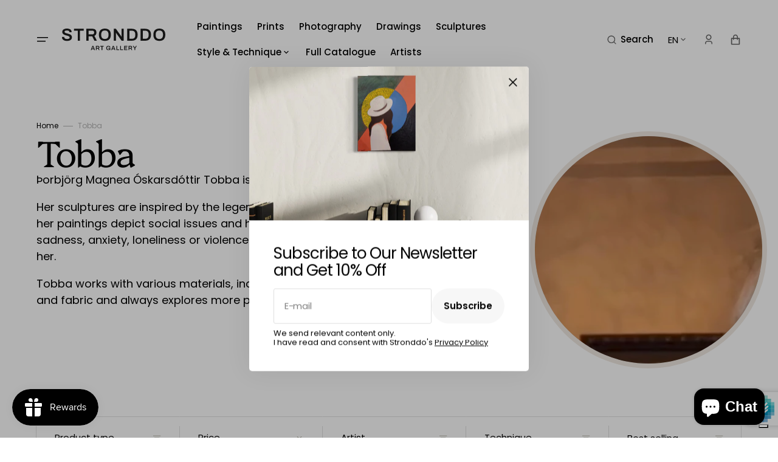

--- FILE ---
content_type: text/html; charset=utf-8
request_url: https://stronddo.art/collections/tobba
body_size: 78286
content:
<!doctype html>
<html class="no-js" data-scheme="light" lang="en">
  <head>
    <meta charset="utf-8">
    <meta http-equiv="X-UA-Compatible" content="IE=edge">
    <meta name="viewport" content="width=device-width,initial-scale=1">
    <meta name="theme-color" content="">
    <link rel="canonical" href="https://stronddo.art/collections/tobba">
    <link rel="preconnect" href="https://cdn.shopify.com" crossorigin><link rel="icon" type="image/png" href="//stronddo.art/cdn/shop/files/Stronddo-Logo-v2-Horizontal_13d63fe3-11eb-482b-8c07-57ddec477916.svg?crop=center&height=32&v=1708973604&width=32"><link rel="preconnect" href="https://fonts.shopifycdn.com" crossorigin><title>
      Tobba
 &ndash; Stronddo Art</title>

    
      <meta
        name="description"
        content="Þorbjörg Magnea Óskarsdóttir Tobba is a sculptor and painter from Iceland. Her sculptures are inspired by the legendary stories of her Viking ancestors, while her paintings depict social issues and her childhood experiences. They represent sadness, anxiety, loneliness or violence. They  also tell stories of people arou"
      >
    

    

<meta property="og:site_name" content="Stronddo Art">
<meta property="og:url" content="https://stronddo.art/collections/tobba">
<meta property="og:title" content="Tobba">
<meta property="og:type" content="product.group">
<meta property="og:description" content="Þorbjörg Magnea Óskarsdóttir Tobba is a sculptor and painter from Iceland. Her sculptures are inspired by the legendary stories of her Viking ancestors, while her paintings depict social issues and her childhood experiences. They represent sadness, anxiety, loneliness or violence. They  also tell stories of people arou"><meta property="og:image" content="http://stronddo.art/cdn/shop/collections/255019825_4439938119446536_7397346072971956433_n.jpg?v=1728583514">
  <meta property="og:image:secure_url" content="https://stronddo.art/cdn/shop/collections/255019825_4439938119446536_7397346072971956433_n.jpg?v=1728583514">
  <meta property="og:image:width" content="1080">
  <meta property="og:image:height" content="1080"><meta name="twitter:card" content="summary_large_image">
<meta name="twitter:title" content="Tobba">
<meta name="twitter:description" content="Þorbjörg Magnea Óskarsdóttir Tobba is a sculptor and painter from Iceland. Her sculptures are inspired by the legendary stories of her Viking ancestors, while her paintings depict social issues and her childhood experiences. They represent sadness, anxiety, loneliness or violence. They  also tell stories of people arou">


    <script src="//stronddo.art/cdn/shop/t/20/assets/constants.js?v=57430444635880596041741192899" defer="defer"></script>
    <script src="//stronddo.art/cdn/shop/t/20/assets/pubsub.js?v=2921868252632587581741192900" defer="defer"></script>
    <script src="//stronddo.art/cdn/shop/t/20/assets/global.js?v=170823885081341342801746184201" defer="defer"></script><script src="//stronddo.art/cdn/shop/t/20/assets/quick-add.js?v=110224042254789629421741192900" defer="defer"></script>
      <script src="//stronddo.art/cdn/shop/t/20/assets/product-form.js?v=102495761108940121331741192900" defer="defer"></script>
    

    <script>window.performance && window.performance.mark && window.performance.mark('shopify.content_for_header.start');</script><meta name="google-site-verification" content="nczPST0iTddDciiX5NmylkbmLM_foLN2vM_1AA-mDlA">
<meta name="facebook-domain-verification" content="x4tdc9ns7qhcdc97se6msta49uwuml">
<meta id="shopify-digital-wallet" name="shopify-digital-wallet" content="/80941875546/digital_wallets/dialog">
<meta name="shopify-checkout-api-token" content="97667d1b72d28860c4c25a5894b4aafa">
<link rel="alternate" type="application/atom+xml" title="Feed" href="/collections/tobba.atom" />
<link rel="next" href="/collections/tobba?page=2">
<link rel="alternate" hreflang="x-default" href="https://stronddo.art/collections/tobba">
<link rel="alternate" hreflang="en" href="https://stronddo.art/collections/tobba">
<link rel="alternate" hreflang="pt" href="https://stronddo.art/pt/collections/tobba">
<link rel="alternate" hreflang="es" href="https://stronddo.art/es/collections/tobba">
<link rel="alternate" type="application/json+oembed" href="https://stronddo.art/collections/tobba.oembed">
<script async="async" src="/checkouts/internal/preloads.js?locale=en-PT"></script>
<link rel="preconnect" href="https://shop.app" crossorigin="anonymous">
<script async="async" src="https://shop.app/checkouts/internal/preloads.js?locale=en-PT&shop_id=80941875546" crossorigin="anonymous"></script>
<script id="apple-pay-shop-capabilities" type="application/json">{"shopId":80941875546,"countryCode":"PT","currencyCode":"EUR","merchantCapabilities":["supports3DS"],"merchantId":"gid:\/\/shopify\/Shop\/80941875546","merchantName":"Stronddo Art","requiredBillingContactFields":["postalAddress","email","phone"],"requiredShippingContactFields":["postalAddress","email","phone"],"shippingType":"shipping","supportedNetworks":["visa","maestro","masterCard"],"total":{"type":"pending","label":"Stronddo Art","amount":"1.00"},"shopifyPaymentsEnabled":true,"supportsSubscriptions":true}</script>
<script id="shopify-features" type="application/json">{"accessToken":"97667d1b72d28860c4c25a5894b4aafa","betas":["rich-media-storefront-analytics"],"domain":"stronddo.art","predictiveSearch":true,"shopId":80941875546,"locale":"en"}</script>
<script>var Shopify = Shopify || {};
Shopify.shop = "426823.myshopify.com";
Shopify.locale = "en";
Shopify.currency = {"active":"EUR","rate":"1.0"};
Shopify.country = "PT";
Shopify.theme = {"name":"Portland version 2.2.0","id":179106906458,"schema_name":"Portland","schema_version":"2.2.0","theme_store_id":1924,"role":"main"};
Shopify.theme.handle = "null";
Shopify.theme.style = {"id":null,"handle":null};
Shopify.cdnHost = "stronddo.art/cdn";
Shopify.routes = Shopify.routes || {};
Shopify.routes.root = "/";</script>
<script type="module">!function(o){(o.Shopify=o.Shopify||{}).modules=!0}(window);</script>
<script>!function(o){function n(){var o=[];function n(){o.push(Array.prototype.slice.apply(arguments))}return n.q=o,n}var t=o.Shopify=o.Shopify||{};t.loadFeatures=n(),t.autoloadFeatures=n()}(window);</script>
<script>
  window.ShopifyPay = window.ShopifyPay || {};
  window.ShopifyPay.apiHost = "shop.app\/pay";
  window.ShopifyPay.redirectState = null;
</script>
<script id="shop-js-analytics" type="application/json">{"pageType":"collection"}</script>
<script defer="defer" async type="module" src="//stronddo.art/cdn/shopifycloud/shop-js/modules/v2/client.init-shop-cart-sync_BT-GjEfc.en.esm.js"></script>
<script defer="defer" async type="module" src="//stronddo.art/cdn/shopifycloud/shop-js/modules/v2/chunk.common_D58fp_Oc.esm.js"></script>
<script defer="defer" async type="module" src="//stronddo.art/cdn/shopifycloud/shop-js/modules/v2/chunk.modal_xMitdFEc.esm.js"></script>
<script type="module">
  await import("//stronddo.art/cdn/shopifycloud/shop-js/modules/v2/client.init-shop-cart-sync_BT-GjEfc.en.esm.js");
await import("//stronddo.art/cdn/shopifycloud/shop-js/modules/v2/chunk.common_D58fp_Oc.esm.js");
await import("//stronddo.art/cdn/shopifycloud/shop-js/modules/v2/chunk.modal_xMitdFEc.esm.js");

  window.Shopify.SignInWithShop?.initShopCartSync?.({"fedCMEnabled":true,"windoidEnabled":true});

</script>
<script>
  window.Shopify = window.Shopify || {};
  if (!window.Shopify.featureAssets) window.Shopify.featureAssets = {};
  window.Shopify.featureAssets['shop-js'] = {"shop-cart-sync":["modules/v2/client.shop-cart-sync_DZOKe7Ll.en.esm.js","modules/v2/chunk.common_D58fp_Oc.esm.js","modules/v2/chunk.modal_xMitdFEc.esm.js"],"init-fed-cm":["modules/v2/client.init-fed-cm_B6oLuCjv.en.esm.js","modules/v2/chunk.common_D58fp_Oc.esm.js","modules/v2/chunk.modal_xMitdFEc.esm.js"],"shop-cash-offers":["modules/v2/client.shop-cash-offers_D2sdYoxE.en.esm.js","modules/v2/chunk.common_D58fp_Oc.esm.js","modules/v2/chunk.modal_xMitdFEc.esm.js"],"shop-login-button":["modules/v2/client.shop-login-button_QeVjl5Y3.en.esm.js","modules/v2/chunk.common_D58fp_Oc.esm.js","modules/v2/chunk.modal_xMitdFEc.esm.js"],"pay-button":["modules/v2/client.pay-button_DXTOsIq6.en.esm.js","modules/v2/chunk.common_D58fp_Oc.esm.js","modules/v2/chunk.modal_xMitdFEc.esm.js"],"shop-button":["modules/v2/client.shop-button_DQZHx9pm.en.esm.js","modules/v2/chunk.common_D58fp_Oc.esm.js","modules/v2/chunk.modal_xMitdFEc.esm.js"],"avatar":["modules/v2/client.avatar_BTnouDA3.en.esm.js"],"init-windoid":["modules/v2/client.init-windoid_CR1B-cfM.en.esm.js","modules/v2/chunk.common_D58fp_Oc.esm.js","modules/v2/chunk.modal_xMitdFEc.esm.js"],"init-shop-for-new-customer-accounts":["modules/v2/client.init-shop-for-new-customer-accounts_C_vY_xzh.en.esm.js","modules/v2/client.shop-login-button_QeVjl5Y3.en.esm.js","modules/v2/chunk.common_D58fp_Oc.esm.js","modules/v2/chunk.modal_xMitdFEc.esm.js"],"init-shop-email-lookup-coordinator":["modules/v2/client.init-shop-email-lookup-coordinator_BI7n9ZSv.en.esm.js","modules/v2/chunk.common_D58fp_Oc.esm.js","modules/v2/chunk.modal_xMitdFEc.esm.js"],"init-shop-cart-sync":["modules/v2/client.init-shop-cart-sync_BT-GjEfc.en.esm.js","modules/v2/chunk.common_D58fp_Oc.esm.js","modules/v2/chunk.modal_xMitdFEc.esm.js"],"shop-toast-manager":["modules/v2/client.shop-toast-manager_DiYdP3xc.en.esm.js","modules/v2/chunk.common_D58fp_Oc.esm.js","modules/v2/chunk.modal_xMitdFEc.esm.js"],"init-customer-accounts":["modules/v2/client.init-customer-accounts_D9ZNqS-Q.en.esm.js","modules/v2/client.shop-login-button_QeVjl5Y3.en.esm.js","modules/v2/chunk.common_D58fp_Oc.esm.js","modules/v2/chunk.modal_xMitdFEc.esm.js"],"init-customer-accounts-sign-up":["modules/v2/client.init-customer-accounts-sign-up_iGw4briv.en.esm.js","modules/v2/client.shop-login-button_QeVjl5Y3.en.esm.js","modules/v2/chunk.common_D58fp_Oc.esm.js","modules/v2/chunk.modal_xMitdFEc.esm.js"],"shop-follow-button":["modules/v2/client.shop-follow-button_CqMgW2wH.en.esm.js","modules/v2/chunk.common_D58fp_Oc.esm.js","modules/v2/chunk.modal_xMitdFEc.esm.js"],"checkout-modal":["modules/v2/client.checkout-modal_xHeaAweL.en.esm.js","modules/v2/chunk.common_D58fp_Oc.esm.js","modules/v2/chunk.modal_xMitdFEc.esm.js"],"shop-login":["modules/v2/client.shop-login_D91U-Q7h.en.esm.js","modules/v2/chunk.common_D58fp_Oc.esm.js","modules/v2/chunk.modal_xMitdFEc.esm.js"],"lead-capture":["modules/v2/client.lead-capture_BJmE1dJe.en.esm.js","modules/v2/chunk.common_D58fp_Oc.esm.js","modules/v2/chunk.modal_xMitdFEc.esm.js"],"payment-terms":["modules/v2/client.payment-terms_Ci9AEqFq.en.esm.js","modules/v2/chunk.common_D58fp_Oc.esm.js","modules/v2/chunk.modal_xMitdFEc.esm.js"]};
</script>
<script>(function() {
  var isLoaded = false;
  function asyncLoad() {
    if (isLoaded) return;
    isLoaded = true;
    var urls = ["https:\/\/omnisnippet1.com\/platforms\/shopify.js?source=scriptTag\u0026v=2025-09-07T11\u0026shop=426823.myshopify.com"];
    for (var i = 0; i < urls.length; i++) {
      var s = document.createElement('script');
      s.type = 'text/javascript';
      s.async = true;
      s.src = urls[i];
      var x = document.getElementsByTagName('script')[0];
      x.parentNode.insertBefore(s, x);
    }
  };
  if(window.attachEvent) {
    window.attachEvent('onload', asyncLoad);
  } else {
    window.addEventListener('load', asyncLoad, false);
  }
})();</script>
<script id="__st">var __st={"a":80941875546,"offset":0,"reqid":"c0410373-09c1-4463-bb87-23de2aca04db-1769048017","pageurl":"stronddo.art\/collections\/tobba","u":"9998e63cc17a","p":"collection","rtyp":"collection","rid":621601358170};</script>
<script>window.ShopifyPaypalV4VisibilityTracking = true;</script>
<script id="captcha-bootstrap">!function(){'use strict';const t='contact',e='account',n='new_comment',o=[[t,t],['blogs',n],['comments',n],[t,'customer']],c=[[e,'customer_login'],[e,'guest_login'],[e,'recover_customer_password'],[e,'create_customer']],r=t=>t.map((([t,e])=>`form[action*='/${t}']:not([data-nocaptcha='true']) input[name='form_type'][value='${e}']`)).join(','),a=t=>()=>t?[...document.querySelectorAll(t)].map((t=>t.form)):[];function s(){const t=[...o],e=r(t);return a(e)}const i='password',u='form_key',d=['recaptcha-v3-token','g-recaptcha-response','h-captcha-response',i],f=()=>{try{return window.sessionStorage}catch{return}},m='__shopify_v',_=t=>t.elements[u];function p(t,e,n=!1){try{const o=window.sessionStorage,c=JSON.parse(o.getItem(e)),{data:r}=function(t){const{data:e,action:n}=t;return t[m]||n?{data:e,action:n}:{data:t,action:n}}(c);for(const[e,n]of Object.entries(r))t.elements[e]&&(t.elements[e].value=n);n&&o.removeItem(e)}catch(o){console.error('form repopulation failed',{error:o})}}const l='form_type',E='cptcha';function T(t){t.dataset[E]=!0}const w=window,h=w.document,L='Shopify',v='ce_forms',y='captcha';let A=!1;((t,e)=>{const n=(g='f06e6c50-85a8-45c8-87d0-21a2b65856fe',I='https://cdn.shopify.com/shopifycloud/storefront-forms-hcaptcha/ce_storefront_forms_captcha_hcaptcha.v1.5.2.iife.js',D={infoText:'Protected by hCaptcha',privacyText:'Privacy',termsText:'Terms'},(t,e,n)=>{const o=w[L][v],c=o.bindForm;if(c)return c(t,g,e,D).then(n);var r;o.q.push([[t,g,e,D],n]),r=I,A||(h.body.append(Object.assign(h.createElement('script'),{id:'captcha-provider',async:!0,src:r})),A=!0)});var g,I,D;w[L]=w[L]||{},w[L][v]=w[L][v]||{},w[L][v].q=[],w[L][y]=w[L][y]||{},w[L][y].protect=function(t,e){n(t,void 0,e),T(t)},Object.freeze(w[L][y]),function(t,e,n,w,h,L){const[v,y,A,g]=function(t,e,n){const i=e?o:[],u=t?c:[],d=[...i,...u],f=r(d),m=r(i),_=r(d.filter((([t,e])=>n.includes(e))));return[a(f),a(m),a(_),s()]}(w,h,L),I=t=>{const e=t.target;return e instanceof HTMLFormElement?e:e&&e.form},D=t=>v().includes(t);t.addEventListener('submit',(t=>{const e=I(t);if(!e)return;const n=D(e)&&!e.dataset.hcaptchaBound&&!e.dataset.recaptchaBound,o=_(e),c=g().includes(e)&&(!o||!o.value);(n||c)&&t.preventDefault(),c&&!n&&(function(t){try{if(!f())return;!function(t){const e=f();if(!e)return;const n=_(t);if(!n)return;const o=n.value;o&&e.removeItem(o)}(t);const e=Array.from(Array(32),(()=>Math.random().toString(36)[2])).join('');!function(t,e){_(t)||t.append(Object.assign(document.createElement('input'),{type:'hidden',name:u})),t.elements[u].value=e}(t,e),function(t,e){const n=f();if(!n)return;const o=[...t.querySelectorAll(`input[type='${i}']`)].map((({name:t})=>t)),c=[...d,...o],r={};for(const[a,s]of new FormData(t).entries())c.includes(a)||(r[a]=s);n.setItem(e,JSON.stringify({[m]:1,action:t.action,data:r}))}(t,e)}catch(e){console.error('failed to persist form',e)}}(e),e.submit())}));const S=(t,e)=>{t&&!t.dataset[E]&&(n(t,e.some((e=>e===t))),T(t))};for(const o of['focusin','change'])t.addEventListener(o,(t=>{const e=I(t);D(e)&&S(e,y())}));const B=e.get('form_key'),M=e.get(l),P=B&&M;t.addEventListener('DOMContentLoaded',(()=>{const t=y();if(P)for(const e of t)e.elements[l].value===M&&p(e,B);[...new Set([...A(),...v().filter((t=>'true'===t.dataset.shopifyCaptcha))])].forEach((e=>S(e,t)))}))}(h,new URLSearchParams(w.location.search),n,t,e,['guest_login'])})(!0,!0)}();</script>
<script integrity="sha256-4kQ18oKyAcykRKYeNunJcIwy7WH5gtpwJnB7kiuLZ1E=" data-source-attribution="shopify.loadfeatures" defer="defer" src="//stronddo.art/cdn/shopifycloud/storefront/assets/storefront/load_feature-a0a9edcb.js" crossorigin="anonymous"></script>
<script crossorigin="anonymous" defer="defer" src="//stronddo.art/cdn/shopifycloud/storefront/assets/shopify_pay/storefront-65b4c6d7.js?v=20250812"></script>
<script data-source-attribution="shopify.dynamic_checkout.dynamic.init">var Shopify=Shopify||{};Shopify.PaymentButton=Shopify.PaymentButton||{isStorefrontPortableWallets:!0,init:function(){window.Shopify.PaymentButton.init=function(){};var t=document.createElement("script");t.src="https://stronddo.art/cdn/shopifycloud/portable-wallets/latest/portable-wallets.en.js",t.type="module",document.head.appendChild(t)}};
</script>
<script data-source-attribution="shopify.dynamic_checkout.buyer_consent">
  function portableWalletsHideBuyerConsent(e){var t=document.getElementById("shopify-buyer-consent"),n=document.getElementById("shopify-subscription-policy-button");t&&n&&(t.classList.add("hidden"),t.setAttribute("aria-hidden","true"),n.removeEventListener("click",e))}function portableWalletsShowBuyerConsent(e){var t=document.getElementById("shopify-buyer-consent"),n=document.getElementById("shopify-subscription-policy-button");t&&n&&(t.classList.remove("hidden"),t.removeAttribute("aria-hidden"),n.addEventListener("click",e))}window.Shopify?.PaymentButton&&(window.Shopify.PaymentButton.hideBuyerConsent=portableWalletsHideBuyerConsent,window.Shopify.PaymentButton.showBuyerConsent=portableWalletsShowBuyerConsent);
</script>
<script data-source-attribution="shopify.dynamic_checkout.cart.bootstrap">document.addEventListener("DOMContentLoaded",(function(){function t(){return document.querySelector("shopify-accelerated-checkout-cart, shopify-accelerated-checkout")}if(t())Shopify.PaymentButton.init();else{new MutationObserver((function(e,n){t()&&(Shopify.PaymentButton.init(),n.disconnect())})).observe(document.body,{childList:!0,subtree:!0})}}));
</script>
<link id="shopify-accelerated-checkout-styles" rel="stylesheet" media="screen" href="https://stronddo.art/cdn/shopifycloud/portable-wallets/latest/accelerated-checkout-backwards-compat.css" crossorigin="anonymous">
<style id="shopify-accelerated-checkout-cart">
        #shopify-buyer-consent {
  margin-top: 1em;
  display: inline-block;
  width: 100%;
}

#shopify-buyer-consent.hidden {
  display: none;
}

#shopify-subscription-policy-button {
  background: none;
  border: none;
  padding: 0;
  text-decoration: underline;
  font-size: inherit;
  cursor: pointer;
}

#shopify-subscription-policy-button::before {
  box-shadow: none;
}

      </style>
<script id="sections-script" data-sections="header,footer" defer="defer" src="//stronddo.art/cdn/shop/t/20/compiled_assets/scripts.js?v=2495"></script>
<script>window.performance && window.performance.mark && window.performance.mark('shopify.content_for_header.end');</script>


    <style data-shopify>
         @font-face {
  font-family: Poppins;
  font-weight: 400;
  font-style: normal;
  font-display: swap;
  src: url("//stronddo.art/cdn/fonts/poppins/poppins_n4.0ba78fa5af9b0e1a374041b3ceaadf0a43b41362.woff2") format("woff2"),
       url("//stronddo.art/cdn/fonts/poppins/poppins_n4.214741a72ff2596839fc9760ee7a770386cf16ca.woff") format("woff");
}

         @font-face {
  font-family: Platypi;
  font-weight: 300;
  font-style: normal;
  font-display: swap;
  src: url("//stronddo.art/cdn/fonts/platypi/platypi_n3.ca2828fbaa4e8cdd776c210f4bde9eebc87cbc7d.woff2") format("woff2"),
       url("//stronddo.art/cdn/fonts/platypi/platypi_n3.e0a33bb0825d6f004d3a36a491393238de4feafa.woff") format("woff");
}

         @font-face {
  font-family: Poppins;
  font-weight: 600;
  font-style: normal;
  font-display: swap;
  src: url("//stronddo.art/cdn/fonts/poppins/poppins_n6.aa29d4918bc243723d56b59572e18228ed0786f6.woff2") format("woff2"),
       url("//stronddo.art/cdn/fonts/poppins/poppins_n6.5f815d845fe073750885d5b7e619ee00e8111208.woff") format("woff");
}

         @font-face {
  font-family: Poppins;
  font-weight: 600;
  font-style: normal;
  font-display: swap;
  src: url("//stronddo.art/cdn/fonts/poppins/poppins_n6.aa29d4918bc243723d56b59572e18228ed0786f6.woff2") format("woff2"),
       url("//stronddo.art/cdn/fonts/poppins/poppins_n6.5f815d845fe073750885d5b7e619ee00e8111208.woff") format("woff");
}

         @font-face {
  font-family: Platypi;
  font-weight: 300;
  font-style: normal;
  font-display: swap;
  src: url("//stronddo.art/cdn/fonts/platypi/platypi_n3.ca2828fbaa4e8cdd776c210f4bde9eebc87cbc7d.woff2") format("woff2"),
       url("//stronddo.art/cdn/fonts/platypi/platypi_n3.e0a33bb0825d6f004d3a36a491393238de4feafa.woff") format("woff");
}

         @font-face {
  font-family: Poppins;
  font-weight: 500;
  font-style: normal;
  font-display: swap;
  src: url("//stronddo.art/cdn/fonts/poppins/poppins_n5.ad5b4b72b59a00358afc706450c864c3c8323842.woff2") format("woff2"),
       url("//stronddo.art/cdn/fonts/poppins/poppins_n5.33757fdf985af2d24b32fcd84c9a09224d4b2c39.woff") format("woff");
}

         @font-face {
  font-family: Poppins;
  font-weight: 500;
  font-style: normal;
  font-display: swap;
  src: url("//stronddo.art/cdn/fonts/poppins/poppins_n5.ad5b4b72b59a00358afc706450c864c3c8323842.woff2") format("woff2"),
       url("//stronddo.art/cdn/fonts/poppins/poppins_n5.33757fdf985af2d24b32fcd84c9a09224d4b2c39.woff") format("woff");
}

         @font-face {
  font-family: Poppins;
  font-weight: 500;
  font-style: normal;
  font-display: swap;
  src: url("//stronddo.art/cdn/fonts/poppins/poppins_n5.ad5b4b72b59a00358afc706450c864c3c8323842.woff2") format("woff2"),
       url("//stronddo.art/cdn/fonts/poppins/poppins_n5.33757fdf985af2d24b32fcd84c9a09224d4b2c39.woff") format("woff");
}

         @font-face {
  font-family: Poppins;
  font-weight: 400;
  font-style: normal;
  font-display: swap;
  src: url("//stronddo.art/cdn/fonts/poppins/poppins_n4.0ba78fa5af9b0e1a374041b3ceaadf0a43b41362.woff2") format("woff2"),
       url("//stronddo.art/cdn/fonts/poppins/poppins_n4.214741a72ff2596839fc9760ee7a770386cf16ca.woff") format("woff");
}

         @font-face {
  font-family: Poppins;
  font-weight: 400;
  font-style: normal;
  font-display: swap;
  src: url("//stronddo.art/cdn/fonts/poppins/poppins_n4.0ba78fa5af9b0e1a374041b3ceaadf0a43b41362.woff2") format("woff2"),
       url("//stronddo.art/cdn/fonts/poppins/poppins_n4.214741a72ff2596839fc9760ee7a770386cf16ca.woff") format("woff");
}

         @font-face {
  font-family: Poppins;
  font-weight: 300;
  font-style: normal;
  font-display: swap;
  src: url("//stronddo.art/cdn/fonts/poppins/poppins_n3.05f58335c3209cce17da4f1f1ab324ebe2982441.woff2") format("woff2"),
       url("//stronddo.art/cdn/fonts/poppins/poppins_n3.6971368e1f131d2c8ff8e3a44a36b577fdda3ff5.woff") format("woff");
}

         @font-face {
  font-family: Poppins;
  font-weight: 400;
  font-style: normal;
  font-display: swap;
  src: url("//stronddo.art/cdn/fonts/poppins/poppins_n4.0ba78fa5af9b0e1a374041b3ceaadf0a43b41362.woff2") format("woff2"),
       url("//stronddo.art/cdn/fonts/poppins/poppins_n4.214741a72ff2596839fc9760ee7a770386cf16ca.woff") format("woff");
}

         @font-face {
  font-family: Poppins;
  font-weight: 700;
  font-style: normal;
  font-display: swap;
  src: url("//stronddo.art/cdn/fonts/poppins/poppins_n7.56758dcf284489feb014a026f3727f2f20a54626.woff2") format("woff2"),
       url("//stronddo.art/cdn/fonts/poppins/poppins_n7.f34f55d9b3d3205d2cd6f64955ff4b36f0cfd8da.woff") format("woff");
}

         @font-face {
  font-family: Poppins;
  font-weight: 400;
  font-style: italic;
  font-display: swap;
  src: url("//stronddo.art/cdn/fonts/poppins/poppins_i4.846ad1e22474f856bd6b81ba4585a60799a9f5d2.woff2") format("woff2"),
       url("//stronddo.art/cdn/fonts/poppins/poppins_i4.56b43284e8b52fc64c1fd271f289a39e8477e9ec.woff") format("woff");
}

         @font-face {
  font-family: Platypi;
  font-weight: 300;
  font-style: italic;
  font-display: swap;
  src: url("//stronddo.art/cdn/fonts/platypi/platypi_i3.69f3f79901aecf050a7ef489ca4a80c95acc9f6d.woff2") format("woff2"),
       url("//stronddo.art/cdn/fonts/platypi/platypi_i3.dad477b731819d78fa6a885bd453f7bac4bdcc07.woff") format("woff");
}

         @font-face {
  font-family: Poppins;
  font-weight: 700;
  font-style: italic;
  font-display: swap;
  src: url("//stronddo.art/cdn/fonts/poppins/poppins_i7.42fd71da11e9d101e1e6c7932199f925f9eea42d.woff2") format("woff2"),
       url("//stronddo.art/cdn/fonts/poppins/poppins_i7.ec8499dbd7616004e21155106d13837fff4cf556.woff") format("woff");
}


         :root {
      --announcement-height: 0px;
         --spaced-section: 5rem;

         --font-body-family: Poppins, sans-serif;
         --font-body-style: normal;
         --font-body-weight: 400;

         --font-body-size: 15px;
         --font-body-line-height: 150%;

         --font-heading-family: Platypi, serif;
         --font-heading-style: normal;
         --font-heading-weight: 300;
         --font-heading-letter-spacing: -0.4em;
         --font-heading-line-height: 1.1;

         --font-subtitle-family: Poppins, sans-serif;
         --font-subtitle-style: normal;
         --font-subtitle-weight: 600;
         --font-subtitle-text-transform: uppercase;
         --font-subtitle-size: 12px;

         --font-heading-h1-size: 60px;
         --font-heading-h2-size: 35px;
         --font-heading-h3-size: 25px;
         --font-heading-h4-size: 20px;
         --font-heading-h5-size: 15px;
         --font-heading-h6-size: 12px;

         --font-heading-card-family: Platypi, serif;
         --font-heading-card-style: normal;
         --font-heading-card-weight: 300;
         --font-text-card-family: Poppins, sans-serif;
         --font-text-card-style: normal;
         --font-text-card-weight: 500;

         --font-heading-card-size: 16px;
         --font-heading-card-size-big: 18px;
         --font-text-card-size: 12px;

         --font-button-family: Poppins, sans-serif;
         --font-button-style: normal;
         --font-button-weight: 600;
         --font-button-text-transform: none;
         --font-button-letter-spacing: -0.01em;
         --font-subtitle-letter-spacing: 0.06em;

         --font-header-menu-family: Poppins, sans-serif;
         --font-header-menu-style: normal;
         --font-header-menu-weight: 500;
         --font-header-menu-text-transform: none;
         --font-header-menu-link-size: 15px;
         --font-aside-menu-link-size: 20px;

         --font-footer-menu-family: Poppins, sans-serif;
         --font-footer-menu-style: normal;
         --font-footer-menu-weight: 500;
         --font-footer-link-size: 15px;
         --font-footer-bottom-link-size: 15px;

         --font-popups-heading-family: Poppins, sans-serif;
        --font-popups-heading-style: normal;
        --font-popups-heading-weight: 400;
        --font-popups-text-family: Poppins, sans-serif;
        --font-popups-text-style: normal;
        --font-popups-text-weight: 400;
        --font-popup-heading-size: 26px;
        --font-popup-text-size: 13px;
        --font-notification-heading-size: 20px;
        --font-notification-text-size: 13px;

         --color-base-text: 0, 0, 0;
         --color-title-text: 0, 0, 0;

         --color-base-text-dark: , , ;
         --color-title-text-dark: , , ;

         --color-base-background-1: 255, 255, 255;
         --color-base-background-2: 237, 236, 230;
         --color-base-background-5: 245, 245, 241;
         --color-base-background-3: 186, 185, 172;
         --color-base-background-4: 40, 40, 40;

         --color-announcement-bar-background-1: 186, 185, 172;
         --color-announcement-bar-background-2: 37, 37, 37;

         --color-base-solid-button-labels: 255, 255, 255;
         --color-base-button-background: 186, 185, 172;
         --color-base-outline-button-labels: 247, 247, 247;
         --color-secondary-button-labels: 0, 0, 0;
         --color-tertiary-button-labels: 0, 0, 0;
         --color-tertiary-button-background: 247, 247, 247;
         --border-radius-button: 60px;

         --payment-terms-background-color: #ffffff;
         --color-overlay-background: 0, 0, 0;
         --color-accent: 0, 0, 0;

         --color-base-background-input: 255, 255, 255;

         --color-base-border-input: 223, 223, 223;
         --color-hover-border-input: 186, 185, 172;

         --color-badge-icon: #b50108;
         --color-border: 223, 223, 223;
         --color-background-card: 255, 255, 255
         }

         @media screen and (min-width: 990px) {
         	:root {
         		--spaced-section: 16rem;
         	}
         }

         *,
         *::before,
         *::after {
         box-sizing: inherit;
         }

         html {
         box-sizing: border-box;
         font-size: 10px;
         height: 100%;
         }

         body {
         position: relative;
         display: grid;
         grid-template-rows: auto auto 1fr auto;
         grid-template-columns: 100%;
         min-height: 100%;
         margin: 0;
         font-size: var(--font-body-size);
         line-height: 1.5;
         font-family: var(--font-body-family);
         font-style: var(--font-body-style);
         font-weight: var(--font-body-weight);
         overflow-x: hidden;
         }
    </style>
    <link href="//stronddo.art/cdn/shop/t/20/assets/swiper-bundle.min.css?v=67104566617031410831741192901" rel="stylesheet" type="text/css" media="all" />
    <link href="//stronddo.art/cdn/shop/t/20/assets/base.css?v=114383344870756147731742812902" rel="stylesheet" type="text/css" media="all" />
<link
        rel="stylesheet"
        href="//stronddo.art/cdn/shop/t/20/assets/component-predictive-search.css?v=123225079311180359561741192899"
        media="print"
        onload="this.media='all'"
      ><link rel="preload" as="font" href="//stronddo.art/cdn/fonts/poppins/poppins_n4.0ba78fa5af9b0e1a374041b3ceaadf0a43b41362.woff2" type="font/woff2" crossorigin><link rel="preload" as="font" href="//stronddo.art/cdn/fonts/platypi/platypi_n3.ca2828fbaa4e8cdd776c210f4bde9eebc87cbc7d.woff2" type="font/woff2" crossorigin><script>
      document.documentElement.className = document.documentElement.className.replace('no-js', 'js');
      if (Shopify.designMode) {
        document.documentElement.classList.add('shopify-design-mode');
      }
    </script>

    <script src="//stronddo.art/cdn/shop/t/20/assets/jquery-3.6.0.js?v=32573363768646652941741192900" defer="defer"></script>
    <script src="//stronddo.art/cdn/shop/t/20/assets/swiper-bundle.min.js?v=59665753948720967221741192901" defer="defer"></script>
    <script src="//stronddo.art/cdn/shop/t/20/assets/gsap.min.js?v=72623920377642660981741192900" defer="defer"></script>
    <script src="//stronddo.art/cdn/shop/t/20/assets/ScrollTrigger.min.js?v=172410024157382806541741192900" defer="defer"></script>
    <script src="//stronddo.art/cdn/shop/t/20/assets/popup.js?v=103394342034050308281741192900" defer="defer"></script>
    
    <script src="//stronddo.art/cdn/shop/t/20/assets/product-card.js?v=24727378675940765051741192900" defer="defer"></script>

    <script>
      let cscoDarkMode = {};

      (function () {
        const body = document.querySelector('html[data-scheme]');

        cscoDarkMode = {
          init: function (e) {
            this.initMode(e);
            window.matchMedia('(prefers-color-scheme: dark)').addListener((e) => {
              this.initMode(e);
            });

            window.addEventListener('load', () => {
              document.querySelector('.header__toggle-scheme').addEventListener('click', (e) => {
                e.preventDefault();

                if ('auto' === body.getAttribute('data-scheme')) {
                  if (window.matchMedia('(prefers-color-scheme: dark)').matches) {
                    cscoDarkMode.changeScheme('light', true);
                  } else if (window.matchMedia('(prefers-color-scheme: light)').matches) {
                    cscoDarkMode.changeScheme('dark', true);
                  }
                } else {
                  if ('dark' === body.getAttribute('data-scheme')) {
                    cscoDarkMode.changeScheme('light', true);
                  } else {
                    cscoDarkMode.changeScheme('dark', true);
                  }
                }
              });
            });
          },
          initMode: function (e) {
            let siteScheme = false;
            switch (
              'light' // Field. User’s system preference.
            ) {
              case 'dark':
                siteScheme = 'dark';
                break;
              case 'light':
                siteScheme = 'light';
                break;
              case 'system':
                siteScheme = 'auto';
                break;
            }
            if ('false') {
              // Field. Enable dark/light mode toggle.
              if ('light' === localStorage.getItem('_color_schema')) {
                siteScheme = 'light';
              }
              if ('dark' === localStorage.getItem('_color_schema')) {
                siteScheme = 'dark';
              }
            }
            if (siteScheme && siteScheme !== body.getAttribute('data-scheme')) {
              this.changeScheme(siteScheme, false);
            }
          },
          changeScheme: function (siteScheme, cookie) {
            body.classList.add('scheme-toggled');
            body.setAttribute('data-scheme', siteScheme);
            if (cookie) {
              localStorage.setItem('_color_schema', siteScheme);
            }
            setTimeout(() => {
              body.classList.remove('scheme-toggled');
            }, 100);
          },
        };
      })();

      cscoDarkMode.init();

      document.addEventListener('shopify:section:load', function () {
        setTimeout(() => {
          cscoDarkMode.init();
        }, 100);
      });
    </script>
    <script type="text/javascript">
    var _iub = _iub || [];
    _iub.csConfiguration = {"askConsentAtCookiePolicyUpdate":true,"countryDetection":true,"enableFadp":true,"enableLgpd":true,"enableUspr":true,"lang":"en-GB","lgpdAppliesGlobally":false,"perPurposeConsent":true,"siteId":3547499,"cookiePolicyId":47071622,"banner":{"acceptButtonCaptionColor":"#FFFFFF","acceptButtonColor":"#89230F","acceptButtonDisplay":true,"backgroundColor":"#ECEBE6","backgroundOverlay":true,"brandBackgroundColor":"#ECEBE6","brandTextColor":"#000000","closeButtonDisplay":false,"customizeButtonCaptionColor":"#0D0D0D","customizeButtonColor":"#D6D5D0","customizeButtonDisplay":true,"explicitWithdrawal":true,"fontSizeBody":"18px","listPurposes":true,"logo":"https://stronddo.art/cdn/shop/files/Stronddo-Logo-v1-Vertical_ddda333c-c25b-4d4a-ae0b-a6d3ae7ae09d.svg?v=1708952782&width=340","linksColor":"#891703","position":"bottom","rejectButtonCaptionColor":"#FFFFFF","rejectButtonColor":"#89230F","rejectButtonDisplay":true,"showTitle":false,"theme":"asphalt-light_trend","textColor":"#000000"}};
<!-- code for Shopify (1 of 2) -->
    var onPreferenceExpressedOrNotNeededCallback = function(prefs) {
        var isPrefEmpty = !prefs || Object.keys(prefs).length === 0;
        var consent = isPrefEmpty ? _iub.cs.api.getPreferences() : prefs;
        var shopifyPurposes = {
          "analytics": [4, 's'],
          "marketing": [5, 'adv'],
          "preferences": [2, 3],
          "sale_of_data": ['s', 'sh'],
        }
        var expressedConsent = {};
        Object.keys(shopifyPurposes).forEach(function(purposeItem) {
          var purposeExpressed = null
          shopifyPurposes[purposeItem].forEach(item => {
            if (consent.purposes && typeof consent.purposes[item] === 'boolean') {
              purposeExpressed = consent.purposes[item];
            }
            if (consent.uspr && typeof consent.uspr[item] === 'boolean' && purposeExpressed !== false) {
              purposeExpressed = consent.uspr[item];
            }
          })
 
          if (typeof purposeExpressed === 'boolean') {
            expressedConsent[purposeItem] = purposeExpressed;
          }
        })
        window.Shopify.customerPrivacy.setTrackingConsent(expressedConsent, function() {});
    }
    if (typeof _iub.csConfiguration.callback === 'object') {
        _iub.csConfiguration.callback.onPreferenceExpressedOrNotNeeded = onPreferenceExpressedOrNotNeededCallback;
    } else {
        _iub.csConfiguration.callback = {
            onPreferenceExpressedOrNotNeeded: onPreferenceExpressedOrNotNeededCallback
        };
    }
</script>
<script type="text/javascript" src="//cdn.iubenda.com/cs/iubenda_cs.js" charset="UTF-8" async></script>
<!-- code for Shopify (2 of 2) - Tracking API -->
<script type="text/javascript">
window.Shopify.loadFeatures(
  [
    {
      name: 'consent-tracking-api',
      version: '0.1',
    },
  ],
  function(error) {
    if (error) {
      throw error;
    }
  }
);
</script>
  

<!-- BEGIN app block: shopify://apps/powerful-form-builder/blocks/app-embed/e4bcb1eb-35b2-42e6-bc37-bfe0e1542c9d --><script type="text/javascript" hs-ignore data-cookieconsent="ignore">
  var Globo = Globo || {};
  var globoFormbuilderRecaptchaInit = function(){};
  var globoFormbuilderHcaptchaInit = function(){};
  window.Globo.FormBuilder = window.Globo.FormBuilder || {};
  window.Globo.FormBuilder.shop = {"configuration":{"money_format":"€{{amount_with_comma_separator}}"},"pricing":{"features":{"bulkOrderForm":true,"cartForm":true,"fileUpload":30,"removeCopyright":true,"restrictedEmailDomains":false}},"settings":{"copyright":"Powered by <a href=\"https://globosoftware.net\" target=\"_blank\">Globo</a> <a href=\"https://apps.shopify.com/form-builder-contact-form\" target=\"_blank\">Form Builder</a>","hideWaterMark":false,"reCaptcha":{"recaptchaType":"v2","siteKey":"6Lc6cZ4pAAAAAExbb099tRGPcBEtI_Bjz7_8X7Ac","languageCode":"en"},"scrollTop":false,"customCssCode":".globo-form-app .panels {\n  z-index: 1 !important;\n}","customCssEnabled":true,"additionalColumns":[]},"encryption_form_id":1,"url":"https://app.powerfulform.com/","CDN_URL":"https://dxo9oalx9qc1s.cloudfront.net"};

  if(window.Globo.FormBuilder.shop.settings.customCssEnabled && window.Globo.FormBuilder.shop.settings.customCssCode){
    const customStyle = document.createElement('style');
    customStyle.type = 'text/css';
    customStyle.innerHTML = window.Globo.FormBuilder.shop.settings.customCssCode;
    document.head.appendChild(customStyle);
  }

  window.Globo.FormBuilder.forms = [];
    
      
      
      
      window.Globo.FormBuilder.forms[33393] = {"33393":{"elements":[{"id":"group","type":"group","label":"Account details","description":{"en":"Complete form below to signup for Stronddo","pt-PT":""},"elements":[{"id":"paragraph-2","type":"paragraph","text":{"en":"\u003cp\u003eLooking to update your details or artworks? \u003ca href=\"https:\/\/stronddo.art\/\/account?view=formbuilder_edit\" rel=\"noopener noreferrer\" target=\"_blank\"\u003eClick here\u003c\/a\u003e.\u003c\/p\u003e","pt-PT":"Paragraph"},"columnWidth":100,"displayDisjunctive":false},{"id":"devider-1","type":"devider","hideDevider":false},{"id":"text","type":"text","label":"First Name","placeholder":"First Name","description":"","required":false,"hideLabel":false,"columnWidth":50},{"id":"text-2","type":"text","label":"Last Name","placeholder":"Last Name","description":"","required":false,"hideLabel":false,"columnWidth":50,"conditionalField":false},{"id":"email","type":"email","label":"Email","placeholder":"Email","description":"","required":true,"hideLabel":false,"columnWidth":100,"conditionalField":false},{"id":"password","type":"password","label":"Password","placeholder":"Enter your password","description":"","validationRule":"^.{6,}$","advancedValidateRule":"","required":false,"hideLabel":false,"hasConfirm":true,"storePasswordData":false,"labelConfirm":"Confirm password","placeholderConfirm":"Confirm your password","descriptionConfirm":"","columnWidth":50,"conditionalField":false},{"id":"checkbox-1","type":"checkbox","label":{"en":"Privacy Policy","pt-PT":"Checkbox"},"options":[{"label":{"en":"I have read and accept Stronddo's privacy policy.","pt-PT":"Option 1"},"value":"I have read and accept Stronddo's privacy policy."}],"defaultOptions":"","otherOptionLabel":"Other","otherOptionPlaceholder":"Enter other option","hideLabel":false,"keepPositionLabel":false,"inlineOption":100,"columnWidth":100,"displayType":"show","displayDisjunctive":false,"conditionalField":false,"description":{"en":"If you haven't already, please read our\u003ca href=\"https:\/\/stronddo.art\/pages\/privacy-policy\"\u003e Privacy Policy\u003c\/a\u003e","pt-PT":"https:\/\/stronddo.art\/pages\/privacy-policy"}}]},{"id":"group-1","type":"group","label":"Page 1","description":"","elements":[{"id":"text-1","type":"text","label":{"en":"Artistic Name","pt-PT":"Text"},"placeholder":{"en":"Picasso","pt-PT":""},"description":"","limitCharacters":false,"characters":100,"hideLabel":false,"keepPositionLabel":false,"columnWidth":100,"displayType":"show","displayDisjunctive":false,"conditionalField":false,"required":true,"inputIcon":null,"displayRules":[{"field":"","relation":"equal","condition":""}]},{"id":"phone-1","type":"phone","label":"Phone","placeholder":"","description":"","validatePhone":false,"onlyShowFlag":false,"defaultCountryCode":"us","limitCharacters":false,"characters":100,"hideLabel":false,"keepPositionLabel":false,"columnWidth":50,"displayType":"show","displayDisjunctive":false,"conditionalField":false},{"id":"url-1","type":"url","label":{"en":"Website","pt-PT":"Url"},"placeholder":"","description":{"en":"Share you website url with us ","pt-PT":""},"limitCharacters":false,"characters":100,"hideLabel":false,"keepPositionLabel":false,"columnWidth":50,"displayType":"show","displayDisjunctive":false,"conditionalField":false},{"id":"file2-3","type":"file2","label":{"en":"Profile Picture","pt-PT":"Attachments"},"button-text":"Browse file","placeholder":"Choose file or drag here","hint":"Supported format: JPG, JPEG, PNG, GIF, SVG.","allowed-multiple":false,"allowed-extensions":["jpg","jpeg","png","gif"],"description":{"en":"Choose your favorite pic for your artist profile","pt-PT":""},"hideLabel":false,"keepPositionLabel":false,"columnWidth":50,"displayType":"show","displayDisjunctive":false,"conditionalField":false},{"id":"radio-1","type":"radio","label":{"en":"What option you prefer?","pt-PT":"Radio"},"options":[{"label":{"en":"Write my Bio","pt-PT":"Option 1"},"value":"Write my Bio"},{"label":{"en":"Upload my Bio","pt-PT":"Option 2"},"value":"Upload my Bio"}],"description":"","otherOptionLabel":"Other","otherOptionPlaceholder":"Enter other option","hideLabel":false,"keepPositionLabel":false,"inlineOption":100,"columnWidth":50,"displayType":"show","displayDisjunctive":false,"conditionalField":false}],"displayType":"show","displayDisjunctive":false,"conditionalField":false},{"id":"group-3","type":"group","label":{"en":"About you","pt-PT":"Page 3"},"description":"","elements":[{"id":"paragraph-1","type":"paragraph","text":{"en":"\u003cp\u003eTell us more about you\u003c\/p\u003e","pt-PT":"Paragraph"},"columnWidth":100,"displayType":"show","displayDisjunctive":true,"conditionalField":false,"displayRules":[{"field":"radio-1","relation":"equal","condition":"Write my Bio"}]},{"id":"textarea-1","type":"textarea","label":{"en":"Tell us more about you","pt-PT":"Textarea"},"placeholder":"","description":"","limitCharacters":false,"characters":100,"hideLabel":false,"keepPositionLabel":false,"columnWidth":100,"displayType":"show","displayDisjunctive":true,"conditionalField":true,"displayRules":[{"field":"radio-1","relation":"equal","condition":"Write my Bio"}]}],"displayType":"show","displayDisjunctive":false,"conditionalField":true,"displayRules":[{"field":"radio-1","relation":"equal","condition":"Write my Bio"}]},{"id":"group-4","type":"group","label":"Page 4","description":"","elements":[{"id":"file2-1","type":"file2","label":{"en":"Upload your Bio","pt-PT":"Attachments"},"button-text":"Browse file","placeholder":"Choose file or drag here","hint":"Supported format: JPG, JPEG, PNG, GIF, SVG.","allowed-multiple":false,"allowed-extensions":["jpg","jpeg","png","gif","svg","pdf","doc","docx","ppt","pptx","txt"],"description":"","hideLabel":false,"keepPositionLabel":false,"columnWidth":100,"displayType":"show","displayDisjunctive":true,"conditionalField":true,"displayRules":[{"field":"radio-1","relation":"equal","condition":"Upload my Bio"}]}],"displayType":"show","displayDisjunctive":true,"conditionalField":true,"displayRules":[{"field":"radio-1","relation":"equal","condition":"Upload my Bio"}]},{"id":"group-5","type":"group","label":"Page 5","description":"","elements":[{"id":"file2-2","type":"file2","label":{"en":"Upload your Artworks","pt-PT":"Attachments"},"button-text":{"en":"Browse files","pt-PT":"Browse file"},"placeholder":"Choose file or drag here","hint":"Supported format: JPG, JPEG, PNG, GIF, SVG.","allowed-multiple":true,"allowed-extensions":["jpg","jpeg","png","gif","mp4","heic","zip","svg"],"description":{"en":"You can upload several files at once.","pt-PT":""},"hideLabel":false,"keepPositionLabel":false,"columnWidth":100,"displayType":"show","displayDisjunctive":false,"conditionalField":false},{"id":"file2-4","type":"file2","label":{"en":"Upload your Artworks Catalogue Document","pt-PT":"Attachments"},"button-text":"Browse file","placeholder":"Choose file or drag here","hint":"Supported format: JPG, JPEG, PNG, GIF, SVG.","allowed-multiple":false,"allowed-extensions":["jpg","jpeg","png","gif","svg","pdf","docx","doc","pptx","ppt","txt"],"description":{"en":"This document usually includes each artwork details like: technique, style, size, price and other you might wish to address.","pt-PT":""},"hideLabel":false,"keepPositionLabel":false,"columnWidth":100,"displayType":"show","displayDisjunctive":false,"conditionalField":false}],"displayType":"show","displayDisjunctive":false,"conditionalField":false}],"errorMessage":{"required":"Please fill in field","minSelections":"Please choose at least {{ min_selections }} options","maxSelections":"Please choose at maximum of {{ max_selections }} options","exactlySelections":"Please choose exactly {{ exact_selections }} options","invalid":"Invalid","invalidName":"Invalid name","invalidEmail":"Invalid email","invalidURL":"Invalid url","invalidPhone":"Invalid phone","invalidNumber":"Invalid number","invalidPassword":"Invalid password","confirmPasswordNotMatch":"Confirmed password doesn't match","customerAlreadyExists":"Customer already exists","fileSizeLimit":"File size limit","fileNotAllowed":"File not allowed","requiredCaptcha":"Required captcha","requiredProducts":"Please select product","limitQuantity":"The number of products left in stock has been exceeded","shopifyInvalidPhone":"phone - Enter a valid phone number to use this delivery method","shopifyPhoneHasAlready":"phone - Phone has already been taken","shopifyInvalidProvice":"addresses.province - is not valid","otherError":"Something went wrong, please try again"},"appearance":{"layout":"default","width":600,"style":"flat_rounded","mainColor":"#EB1256","headingColor":"#000","labelColor":"#000","descriptionColor":"#6c757d","optionColor":"#000","paragraphBackground":"#fff","paragraphColor":"#000","background":"none","backgroundColor":"#FFF","backgroundImage":"","backgroundImageAlignment":"middle","floatingIcon":"\u003csvg aria-hidden=\"true\" focusable=\"false\" data-prefix=\"far\" data-icon=\"envelope\" class=\"svg-inline--fa fa-envelope fa-w-16\" role=\"img\" xmlns=\"http:\/\/www.w3.org\/2000\/svg\" viewBox=\"0 0 512 512\"\u003e\u003cpath fill=\"currentColor\" d=\"M464 64H48C21.49 64 0 85.49 0 112v288c0 26.51 21.49 48 48 48h416c26.51 0 48-21.49 48-48V112c0-26.51-21.49-48-48-48zm0 48v40.805c-22.422 18.259-58.168 46.651-134.587 106.49-16.841 13.247-50.201 45.072-73.413 44.701-23.208.375-56.579-31.459-73.413-44.701C106.18 199.465 70.425 171.067 48 152.805V112h416zM48 400V214.398c22.914 18.251 55.409 43.862 104.938 82.646 21.857 17.205 60.134 55.186 103.062 54.955 42.717.231 80.509-37.199 103.053-54.947 49.528-38.783 82.032-64.401 104.947-82.653V400H48z\"\u003e\u003c\/path\u003e\u003c\/svg\u003e","floatingText":"","displayOnAllPage":false,"position":"bottom right","formType":"registerForm","popup_trigger":{"after_scrolling":false,"after_timer":false,"on_exit_intent":false}},"afterSubmit":{"gaEventName":"globo_form_submit","gaEventCategory":"Form Builder","gaEventAction":"Submit","gaEventLabel":"Artist Profile","action":"clearForm","message":"\u003ch4\u003eThank you for getting in touch!\u0026nbsp;\u003c\/h4\u003e\u003cp\u003e\u003cbr\u003e\u003c\/p\u003e\u003cp\u003eWe appreciate you contacting us. One of our colleagues will get back in touch with you soon!\u003c\/p\u003e\u003cp\u003e\u003cbr\u003e\u003c\/p\u003e\u003cp\u003eHave a great day!\u003c\/p\u003e","redirectUrl":null,"enableGa":true},"accountPage":{"showAccountDetail":true,"registrationPage":false,"editAccountPage":true,"header":"Header","active":true,"title":"Account details","headerDescription":"Fill out the form to change account information","afterUpdate":{"en":"Your profile was updated","pt-PT":"Message after update"},"message":"\u003ch5\u003eAccount edited successfully!\u003c\/h5\u003e","footer":"Footer","updateText":"Update","footerDescription":""},"footer":{"description":"","previousText":"Previous","nextText":"Next","submitText":"Submit","submitFullWidth":false,"submitAlignment":"left"},"header":{"active":true,"title":"Create an account","description":{"en":"\u003cp\u003eComplete form below to signup for Stronddo account.\u003c\/p\u003e","pt-PT":"\u003cp\u003eComplete form below to signup for Shopify account.\u003c\/p\u003e"},"headerAlignment":"left"},"isStepByStepForm":true,"publish":{"requiredLogin":false,"requiredLoginMessage":"Please \u003ca href='\/account\/login' title='login'\u003elogin\u003c\/a\u003e to continue"},"reCaptcha":{"enable":true},"html":"\n\u003cdiv class=\"globo-form default-form globo-form-id-33393\" data-locale=\"en\" \u003e\n\n\u003cstyle\u003e\n\n\n\n.globo-form-id-33393 .globo-form-app{\n    max-width: 600px;\n    width: -webkit-fill-available;\n    \n    \n}\n\n.globo-form-id-33393 .globo-form-app .globo-heading{\n    color: #000\n}\n\n\n.globo-form-id-33393 .globo-form-app .header {\n    text-align:left;\n}\n\n\n.globo-form-id-33393 .globo-form-app .globo-description,\n.globo-form-id-33393 .globo-form-app .header .globo-description{\n    color: #6c757d\n}\n.globo-form-id-33393 .globo-form-app .globo-label,\n.globo-form-id-33393 .globo-form-app .globo-form-control label.globo-label,\n.globo-form-id-33393 .globo-form-app .globo-form-control label.globo-label span.label-content{\n    color: #000;\n    text-align: left !important;\n}\n.globo-form-id-33393 .globo-form-app .globo-label.globo-position-label{\n    height: 20px !important;\n}\n.globo-form-id-33393 .globo-form-app .globo-form-control .help-text.globo-description,\n.globo-form-id-33393 .globo-form-app .globo-form-control span.globo-description{\n    color: #6c757d\n}\n.globo-form-id-33393 .globo-form-app .globo-form-control .checkbox-wrapper .globo-option,\n.globo-form-id-33393 .globo-form-app .globo-form-control .radio-wrapper .globo-option\n{\n    color: #000\n}\n.globo-form-id-33393 .globo-form-app .footer,\n.globo-form-id-33393 .globo-form-app .gfb__footer{\n    text-align:left;\n}\n.globo-form-id-33393 .globo-form-app .footer button,\n.globo-form-id-33393 .globo-form-app .gfb__footer button{\n    border:1px solid #EB1256;\n    \n}\n.globo-form-id-33393 .globo-form-app .footer button.submit,\n.globo-form-id-33393 .globo-form-app .gfb__footer button.submit\n.globo-form-id-33393 .globo-form-app .footer button.checkout,\n.globo-form-id-33393 .globo-form-app .gfb__footer button.checkout,\n.globo-form-id-33393 .globo-form-app .footer button.action.loading .spinner,\n.globo-form-id-33393 .globo-form-app .gfb__footer button.action.loading .spinner{\n    background-color: #EB1256;\n    color : #ffffff;\n}\n.globo-form-id-33393 .globo-form-app .globo-form-control .star-rating\u003efieldset:not(:checked)\u003elabel:before {\n    content: url('data:image\/svg+xml; utf8, \u003csvg aria-hidden=\"true\" focusable=\"false\" data-prefix=\"far\" data-icon=\"star\" class=\"svg-inline--fa fa-star fa-w-18\" role=\"img\" xmlns=\"http:\/\/www.w3.org\/2000\/svg\" viewBox=\"0 0 576 512\"\u003e\u003cpath fill=\"%23EB1256\" d=\"M528.1 171.5L382 150.2 316.7 17.8c-11.7-23.6-45.6-23.9-57.4 0L194 150.2 47.9 171.5c-26.2 3.8-36.7 36.1-17.7 54.6l105.7 103-25 145.5c-4.5 26.3 23.2 46 46.4 33.7L288 439.6l130.7 68.7c23.2 12.2 50.9-7.4 46.4-33.7l-25-145.5 105.7-103c19-18.5 8.5-50.8-17.7-54.6zM388.6 312.3l23.7 138.4L288 385.4l-124.3 65.3 23.7-138.4-100.6-98 139-20.2 62.2-126 62.2 126 139 20.2-100.6 98z\"\u003e\u003c\/path\u003e\u003c\/svg\u003e');\n}\n.globo-form-id-33393 .globo-form-app .globo-form-control .star-rating\u003efieldset\u003einput:checked ~ label:before {\n    content: url('data:image\/svg+xml; utf8, \u003csvg aria-hidden=\"true\" focusable=\"false\" data-prefix=\"fas\" data-icon=\"star\" class=\"svg-inline--fa fa-star fa-w-18\" role=\"img\" xmlns=\"http:\/\/www.w3.org\/2000\/svg\" viewBox=\"0 0 576 512\"\u003e\u003cpath fill=\"%23EB1256\" d=\"M259.3 17.8L194 150.2 47.9 171.5c-26.2 3.8-36.7 36.1-17.7 54.6l105.7 103-25 145.5c-4.5 26.3 23.2 46 46.4 33.7L288 439.6l130.7 68.7c23.2 12.2 50.9-7.4 46.4-33.7l-25-145.5 105.7-103c19-18.5 8.5-50.8-17.7-54.6L382 150.2 316.7 17.8c-11.7-23.6-45.6-23.9-57.4 0z\"\u003e\u003c\/path\u003e\u003c\/svg\u003e');\n}\n.globo-form-id-33393 .globo-form-app .globo-form-control .star-rating\u003efieldset:not(:checked)\u003elabel:hover:before,\n.globo-form-id-33393 .globo-form-app .globo-form-control .star-rating\u003efieldset:not(:checked)\u003elabel:hover ~ label:before{\n    content : url('data:image\/svg+xml; utf8, \u003csvg aria-hidden=\"true\" focusable=\"false\" data-prefix=\"fas\" data-icon=\"star\" class=\"svg-inline--fa fa-star fa-w-18\" role=\"img\" xmlns=\"http:\/\/www.w3.org\/2000\/svg\" viewBox=\"0 0 576 512\"\u003e\u003cpath fill=\"%23EB1256\" d=\"M259.3 17.8L194 150.2 47.9 171.5c-26.2 3.8-36.7 36.1-17.7 54.6l105.7 103-25 145.5c-4.5 26.3 23.2 46 46.4 33.7L288 439.6l130.7 68.7c23.2 12.2 50.9-7.4 46.4-33.7l-25-145.5 105.7-103c19-18.5 8.5-50.8-17.7-54.6L382 150.2 316.7 17.8c-11.7-23.6-45.6-23.9-57.4 0z\"\u003e\u003c\/path\u003e\u003c\/svg\u003e')\n}\n.globo-form-id-33393 .globo-form-app .globo-form-control .radio-wrapper .radio-input:checked ~ .radio-label:after {\n    background: #EB1256;\n    background: radial-gradient(#EB1256 40%, #fff 45%);\n}\n.globo-form-id-33393 .globo-form-app .globo-form-control .checkbox-wrapper .checkbox-input:checked ~ .checkbox-label:before {\n    border-color: #EB1256;\n    box-shadow: 0 4px 6px rgba(50,50,93,0.11), 0 1px 3px rgba(0,0,0,0.08);\n    background-color: #EB1256;\n}\n.globo-form-id-33393 .globo-form-app .step.-completed .step__number,\n.globo-form-id-33393 .globo-form-app .line.-progress,\n.globo-form-id-33393 .globo-form-app .line.-start{\n    background-color: #EB1256;\n}\n.globo-form-id-33393 .globo-form-app .checkmark__check,\n.globo-form-id-33393 .globo-form-app .checkmark__circle{\n    stroke: #EB1256;\n}\n.globo-form-id-33393 .floating-button{\n    background-color: #EB1256;\n}\n.globo-form-id-33393 .globo-form-app .globo-form-control .checkbox-wrapper .checkbox-input ~ .checkbox-label:before,\n.globo-form-app .globo-form-control .radio-wrapper .radio-input ~ .radio-label:after{\n    border-color : #EB1256;\n}\n.globo-form-id-33393 .flatpickr-day.selected, \n.globo-form-id-33393 .flatpickr-day.startRange, \n.globo-form-id-33393 .flatpickr-day.endRange, \n.globo-form-id-33393 .flatpickr-day.selected.inRange, \n.globo-form-id-33393 .flatpickr-day.startRange.inRange, \n.globo-form-id-33393 .flatpickr-day.endRange.inRange, \n.globo-form-id-33393 .flatpickr-day.selected:focus, \n.globo-form-id-33393 .flatpickr-day.startRange:focus, \n.globo-form-id-33393 .flatpickr-day.endRange:focus, \n.globo-form-id-33393 .flatpickr-day.selected:hover, \n.globo-form-id-33393 .flatpickr-day.startRange:hover, \n.globo-form-id-33393 .flatpickr-day.endRange:hover, \n.globo-form-id-33393 .flatpickr-day.selected.prevMonthDay, \n.globo-form-id-33393 .flatpickr-day.startRange.prevMonthDay, \n.globo-form-id-33393 .flatpickr-day.endRange.prevMonthDay, \n.globo-form-id-33393 .flatpickr-day.selected.nextMonthDay, \n.globo-form-id-33393 .flatpickr-day.startRange.nextMonthDay, \n.globo-form-id-33393 .flatpickr-day.endRange.nextMonthDay {\n    background: #EB1256;\n    border-color: #EB1256;\n}\n.globo-form-id-33393 .globo-paragraph,\n.globo-form-id-33393 .globo-paragraph * {\n    background: #fff !important;\n    color: #000 !important;\n    width: 100%!important;\n}\n\n    :root .globo-form-app[data-id=\"33393\"]{\n        --gfb-primary-color: #EB1256;\n        --gfb-form-width: 600px;\n        --gfb-font-family: inherit;\n        --gfb-font-style: inherit;\n        \n        --gfb-bg-color: #FFF;\n        --gfb-bg-position: top;\n        \n        \n    }\n\u003c\/style\u003e\n\u003cdiv class=\"globo-form-app default-layout gfb-style-flat_rounded\" data-id=33393\u003e\n    \u003cdiv class=\"header dismiss hidden\" onclick=\"Globo.FormBuilder.closeModalForm(this)\"\u003e\n        \u003csvg width=20 height=20 viewBox=\"0 0 20 20\" class=\"\" focusable=\"false\" aria-hidden=\"true\"\u003e\u003cpath d=\"M11.414 10l4.293-4.293a.999.999 0 1 0-1.414-1.414L10 8.586 5.707 4.293a.999.999 0 1 0-1.414 1.414L8.586 10l-4.293 4.293a.999.999 0 1 0 1.414 1.414L10 11.414l4.293 4.293a.997.997 0 0 0 1.414 0 .999.999 0 0 0 0-1.414L11.414 10z\" fill-rule=\"evenodd\"\u003e\u003c\/path\u003e\u003c\/svg\u003e\n    \u003c\/div\u003e\n    \u003cform class=\"g-container\" novalidate action=\"https:\/\/app.powerfulform.com\/api\/front\/form\/33393\/send\" method=\"POST\" enctype=\"multipart\/form-data\" data-id=33393\u003e\n        \n            \n            \u003cdiv class=\"header\"\u003e\n                \u003ch3 class=\"title globo-heading\"\u003eCreate an account\u003c\/h3\u003e\n                \n                \u003cdiv class=\"description globo-description\"\u003e\u003cp\u003eComplete form below to signup for Stronddo account.\u003c\/p\u003e\u003c\/div\u003e\n                \n            \u003c\/div\u003e\n            \n        \n        \n            \u003cdiv class=\"globo-formbuilder-wizard\" data-id=33393\u003e\n                \u003cdiv class=\"wizard__content\"\u003e\n                    \u003cheader class=\"wizard__header\"\u003e\n                        \u003cdiv class=\"wizard__steps\"\u003e\n                        \u003cnav class=\"steps hidden\"\u003e\n                            \n                            \n                                \n                            \n                                \n                            \n                                \n                            \n                                \n                            \n                                \n                            \n                            \n                                \n                                \n                                \n                                \n                                \u003cdiv class=\"step last \" data-element-id=\"group\"  data-step=\"0\" \u003e\n                                    \u003cdiv class=\"step__content\"\u003e\n                                        \u003cp class=\"step__number\"\u003e\u003c\/p\u003e\n                                        \u003csvg class=\"checkmark\" xmlns=\"http:\/\/www.w3.org\/2000\/svg\" width=52 height=52 viewBox=\"0 0 52 52\"\u003e\n                                            \u003ccircle class=\"checkmark__circle\" cx=\"26\" cy=\"26\" r=\"25\" fill=\"none\"\/\u003e\n                                            \u003cpath class=\"checkmark__check\" fill=\"none\" d=\"M14.1 27.2l7.1 7.2 16.7-16.8\"\/\u003e\n                                        \u003c\/svg\u003e\n                                        \u003cdiv class=\"lines\"\u003e\n                                            \n                                                \u003cdiv class=\"line -start\"\u003e\u003c\/div\u003e\n                                            \n                                            \u003cdiv class=\"line -background\"\u003e\n                                            \u003c\/div\u003e\n                                            \u003cdiv class=\"line -progress\"\u003e\n                                            \u003c\/div\u003e\n                                        \u003c\/div\u003e  \n                                    \u003c\/div\u003e\n                                \u003c\/div\u003e\n                            \n                                \n                                \n                                \n                                \n                                \u003cdiv class=\"step last \" data-element-id=\"group-1\"  data-step=\"1\" \u003e\n                                    \u003cdiv class=\"step__content\"\u003e\n                                        \u003cp class=\"step__number\"\u003e\u003c\/p\u003e\n                                        \u003csvg class=\"checkmark\" xmlns=\"http:\/\/www.w3.org\/2000\/svg\" width=52 height=52 viewBox=\"0 0 52 52\"\u003e\n                                            \u003ccircle class=\"checkmark__circle\" cx=\"26\" cy=\"26\" r=\"25\" fill=\"none\"\/\u003e\n                                            \u003cpath class=\"checkmark__check\" fill=\"none\" d=\"M14.1 27.2l7.1 7.2 16.7-16.8\"\/\u003e\n                                        \u003c\/svg\u003e\n                                        \u003cdiv class=\"lines\"\u003e\n                                            \n                                            \u003cdiv class=\"line -background\"\u003e\n                                            \u003c\/div\u003e\n                                            \u003cdiv class=\"line -progress\"\u003e\n                                            \u003c\/div\u003e\n                                        \u003c\/div\u003e  \n                                    \u003c\/div\u003e\n                                \u003c\/div\u003e\n                            \n                                \n                                \n                                \n                                \n                                \u003cdiv class=\"step last \" data-element-id=\"group-3\"  data-step=\"2\" \u003e\n                                    \u003cdiv class=\"step__content\"\u003e\n                                        \u003cp class=\"step__number\"\u003e\u003c\/p\u003e\n                                        \u003csvg class=\"checkmark\" xmlns=\"http:\/\/www.w3.org\/2000\/svg\" width=52 height=52 viewBox=\"0 0 52 52\"\u003e\n                                            \u003ccircle class=\"checkmark__circle\" cx=\"26\" cy=\"26\" r=\"25\" fill=\"none\"\/\u003e\n                                            \u003cpath class=\"checkmark__check\" fill=\"none\" d=\"M14.1 27.2l7.1 7.2 16.7-16.8\"\/\u003e\n                                        \u003c\/svg\u003e\n                                        \u003cdiv class=\"lines\"\u003e\n                                            \n                                            \u003cdiv class=\"line -background\"\u003e\n                                            \u003c\/div\u003e\n                                            \u003cdiv class=\"line -progress\"\u003e\n                                            \u003c\/div\u003e\n                                        \u003c\/div\u003e  \n                                    \u003c\/div\u003e\n                                \u003c\/div\u003e\n                            \n                                \n                                \n                                \n                                \n                                \u003cdiv class=\"step last \" data-element-id=\"group-4\"  data-step=\"3\" \u003e\n                                    \u003cdiv class=\"step__content\"\u003e\n                                        \u003cp class=\"step__number\"\u003e\u003c\/p\u003e\n                                        \u003csvg class=\"checkmark\" xmlns=\"http:\/\/www.w3.org\/2000\/svg\" width=52 height=52 viewBox=\"0 0 52 52\"\u003e\n                                            \u003ccircle class=\"checkmark__circle\" cx=\"26\" cy=\"26\" r=\"25\" fill=\"none\"\/\u003e\n                                            \u003cpath class=\"checkmark__check\" fill=\"none\" d=\"M14.1 27.2l7.1 7.2 16.7-16.8\"\/\u003e\n                                        \u003c\/svg\u003e\n                                        \u003cdiv class=\"lines\"\u003e\n                                            \n                                            \u003cdiv class=\"line -background\"\u003e\n                                            \u003c\/div\u003e\n                                            \u003cdiv class=\"line -progress\"\u003e\n                                            \u003c\/div\u003e\n                                        \u003c\/div\u003e  \n                                    \u003c\/div\u003e\n                                \u003c\/div\u003e\n                            \n                                \n                                \n                                \n                                \n                                \u003cdiv class=\"step last \" data-element-id=\"group-5\"  data-step=\"4\" \u003e\n                                    \u003cdiv class=\"step__content\"\u003e\n                                        \u003cp class=\"step__number\"\u003e\u003c\/p\u003e\n                                        \u003csvg class=\"checkmark\" xmlns=\"http:\/\/www.w3.org\/2000\/svg\" width=52 height=52 viewBox=\"0 0 52 52\"\u003e\n                                            \u003ccircle class=\"checkmark__circle\" cx=\"26\" cy=\"26\" r=\"25\" fill=\"none\"\/\u003e\n                                            \u003cpath class=\"checkmark__check\" fill=\"none\" d=\"M14.1 27.2l7.1 7.2 16.7-16.8\"\/\u003e\n                                        \u003c\/svg\u003e\n                                        \u003cdiv class=\"lines\"\u003e\n                                            \n                                            \u003cdiv class=\"line -background\"\u003e\n                                            \u003c\/div\u003e\n                                            \u003cdiv class=\"line -progress\"\u003e\n                                            \u003c\/div\u003e\n                                        \u003c\/div\u003e  \n                                    \u003c\/div\u003e\n                                \u003c\/div\u003e\n                            \n                        \u003c\/nav\u003e\n                        \u003c\/div\u003e\n                    \u003c\/header\u003e\n                    \u003cdiv class=\"panels\"\u003e\n                        \n                        \n                        \n                        \n                        \u003cdiv class=\"panel \" data-element-id=\"group\" data-id=33393  data-step=\"0\" \u003e\n                            \n                                \n                                    \n\n\n\n\n\n\n\n\n\n\n\n\u003cdiv class=\"globo-form-control layout-1-column\" \u003e\n    \u003cdiv class=\"globo-paragraph\" id=\"paragraph-2\" \u003e\u003cp\u003eLooking to update your details or artworks? \u003ca href=\"https:\/\/stronddo.art\/\/account?view=formbuilder_edit\" rel=\"noopener noreferrer\" target=\"_blank\"\u003eClick here\u003c\/a\u003e.\u003c\/p\u003e\u003c\/div\u003e\n\u003c\/div\u003e\n\n\n                                \n                                    \n\n\n\n\n\n\n\n\n\n\n\n\u003cdiv class=\"globo-form-control layout-1-column \"  \u003e\n    \u003chr\u003e\n\u003c\/div\u003e\n\n\n                                \n                                    \n\n\n\n\n\n\n\n\n\n\n\n\u003cdiv class=\"globo-form-control layout-2-column\" \u003e\n    \u003clabel for=\"33393-text\" class=\"flat_rounded-label globo-label \"\u003e\u003cspan class=\"label-content\" data-label=\"First Name\"\u003eFirst Name\u003c\/span\u003e\u003cspan\u003e\u003c\/span\u003e\u003c\/label\u003e\n    \u003cdiv class=\"globo-form-input\"\u003e\n        \n        \u003cinput type=\"text\"  data-type=\"text\" class=\"flat_rounded-input\" id=\"33393-text\" name=\"text\" placeholder=\"First Name\"   \u003e\n    \u003c\/div\u003e\n    \n    \u003csmall class=\"messages\"\u003e\u003c\/small\u003e\n\u003c\/div\u003e\n\n\n\n                                \n                                    \n\n\n\n\n\n\n\n\n\n\n\n\u003cdiv class=\"globo-form-control layout-2-column\" \u003e\n    \u003clabel for=\"33393-text-2\" class=\"flat_rounded-label globo-label \"\u003e\u003cspan class=\"label-content\" data-label=\"Last Name\"\u003eLast Name\u003c\/span\u003e\u003cspan\u003e\u003c\/span\u003e\u003c\/label\u003e\n    \u003cdiv class=\"globo-form-input\"\u003e\n        \n        \u003cinput type=\"text\"  data-type=\"text\" class=\"flat_rounded-input\" id=\"33393-text-2\" name=\"text-2\" placeholder=\"Last Name\"   \u003e\n    \u003c\/div\u003e\n    \n    \u003csmall class=\"messages\"\u003e\u003c\/small\u003e\n\u003c\/div\u003e\n\n\n\n                                \n                                    \n\n\n\n\n\n\n\n\n\n\n\n\u003cdiv class=\"globo-form-control layout-1-column\" \u003e\n    \u003clabel for=\"33393-email\" class=\"flat_rounded-label globo-label \"\u003e\u003cspan class=\"label-content\" data-label=\"Email\"\u003eEmail\u003c\/span\u003e\u003cspan class=\"text-danger text-smaller\"\u003e *\u003c\/span\u003e\u003c\/label\u003e\n    \u003cdiv class=\"globo-form-input\"\u003e\n        \n        \u003cinput type=\"text\"  data-type=\"email\" class=\"flat_rounded-input\" id=\"33393-email\" name=\"email\" placeholder=\"Email\" presence  \u003e\n    \u003c\/div\u003e\n    \n    \u003csmall class=\"messages\"\u003e\u003c\/small\u003e\n\u003c\/div\u003e\n\n\n                                \n                                    \n\n\n\n\n\n\n\n\n\n\n\n\u003cdiv class=\"globo-form-control layout-2-column\" \u003e\n    \u003clabel for=\"33393-password\" class=\"flat_rounded-label globo-label  \"\u003e\u003cspan class=\"label-content\" data-label=\"Password\"\u003ePassword\u003c\/span\u003e\u003cspan\u003e\u003c\/span\u003e\u003c\/label\u003e\n    \u003cdiv class=\"globo-form-input\"\u003e\n        \n        \u003cinput type=\"password\" data-type=\"password\"  class=\"flat_rounded-input\" id=\"33393-password\" name=\"password\"  data-validate-rule=\"^.{6,}$\"   placeholder=\"Enter your password\"   \u003e\n    \u003c\/div\u003e\n    \n    \u003csmall class=\"messages\"\u003e\u003c\/small\u003e\n\u003c\/div\u003e\n\n    \u003cdiv class=\"globo-form-control layout-2-column\" \u003e\n        \u003clabel for=\"33393-passwordConfirm\" class=\"flat_rounded-label globo-label  \"\u003e\u003cspan class=\"label-content\" data-label=\"Password\"\u003eConfirm password\u003c\/span\u003e\u003cspan\u003e\u003c\/span\u003e\u003c\/label\u003e\n        \u003cdiv class=\"globo-form-input\"\u003e\n            \n            \u003cinput type=\"password\" data-type=\"password\" data-additional-type=\"confirm-password\" data-connected-element=\"password\"  data-validate-rule=\"^.{6,}$\"     class=\"flat_rounded-input\" id=\"33393-passwordConfirm\" name=\"passwordConfirm\" placeholder=\"Confirm your password\"   \u003e\n        \u003c\/div\u003e\n        \n        \u003csmall class=\"messages\"\u003e\u003c\/small\u003e\n    \u003c\/div\u003e\n\n\n\n                                \n                                    \n\n\n\n\n\n\n\n\n\n\n\n\n\u003cdiv class=\"globo-form-control layout-1-column\"  data-default-value=\"\\\"\u003e\n    \u003clabel class=\"flat_rounded-label globo-label \"\u003e\u003cspan class=\"label-content\" data-label=\"Privacy Policy\"\u003ePrivacy Policy\u003c\/span\u003e\u003cspan\u003e\u003c\/span\u003e\u003c\/label\u003e\n    \n    \n    \u003cdiv class=\"globo-form-input\"\u003e\n        \u003cul class=\"flex-wrap\"\u003e\n            \n                \n                \n                    \n                \n                \u003cli class=\"globo-list-control option-1-column\"\u003e\n                    \u003cdiv class=\"checkbox-wrapper\"\u003e\n                        \u003cinput class=\"checkbox-input\"  id=\"33393-checkbox-1-I have read and accept Stronddo\u0026#39;s privacy policy.-\" type=\"checkbox\" data-type=\"checkbox\" name=\"checkbox-1[]\"  value=\"I have read and accept Stronddo\u0026#39;s privacy policy.\"  \u003e\n                        \u003clabel class=\"checkbox-label globo-option\" for=\"33393-checkbox-1-I have read and accept Stronddo\u0026#39;s privacy policy.-\"\u003eI have read and accept Stronddo's privacy policy.\u003c\/label\u003e\n                    \u003c\/div\u003e\n                \u003c\/li\u003e\n            \n            \n        \u003c\/ul\u003e\n    \u003c\/div\u003e\n    \u003csmall class=\"help-text globo-description\"\u003eIf you haven't already, please read our\u003ca href=\"https:\/\/stronddo.art\/pages\/privacy-policy\"\u003e Privacy Policy\u003c\/a\u003e\u003c\/small\u003e\n    \u003csmall class=\"messages\"\u003e\u003c\/small\u003e\n\u003c\/div\u003e\n\n\n                                \n                            \n                            \n                        \u003c\/div\u003e\n                        \n                        \n                        \n                        \n                        \u003cdiv class=\"panel \" data-element-id=\"group-1\" data-id=33393  data-step=\"1\" \u003e\n                            \n                                \n                                    \n\n\n\n\n\n\n\n\n\n\n\n\u003cdiv class=\"globo-form-control layout-1-column\" \u003e\n    \u003clabel for=\"33393-text-1\" class=\"flat_rounded-label globo-label \"\u003e\u003cspan class=\"label-content\" data-label=\"Artistic Name\"\u003eArtistic Name\u003c\/span\u003e\u003cspan class=\"text-danger text-smaller\"\u003e *\u003c\/span\u003e\u003c\/label\u003e\n    \u003cdiv class=\"globo-form-input\"\u003e\n        \n        \u003cinput type=\"text\"  data-type=\"text\" class=\"flat_rounded-input\" id=\"33393-text-1\" name=\"text-1\" placeholder=\"Picasso\" presence  \u003e\n    \u003c\/div\u003e\n    \n    \u003csmall class=\"messages\"\u003e\u003c\/small\u003e\n\u003c\/div\u003e\n\n\n\n                                \n                                    \n\n\n\n\n\n\n\n\n\n\n\n\u003cdiv class=\"globo-form-control layout-2-column\" \u003e\n    \u003clabel for=\"33393-phone-1\" class=\"flat_rounded-label globo-label \"\u003e\u003cspan class=\"label-content\" data-label=\"Phone\"\u003ePhone\u003c\/span\u003e\u003cspan\u003e\u003c\/span\u003e\u003c\/label\u003e\n    \u003cdiv class=\"globo-form-input gfb__phone-placeholder\" input-placeholder=\"\"\u003e\n        \n        \u003cinput type=\"text\"  data-type=\"phone\" class=\"flat_rounded-input\" id=\"33393-phone-1\" name=\"phone-1\" placeholder=\"\"     default-country-code=\"us\"\u003e\n    \u003c\/div\u003e\n    \n    \u003csmall class=\"messages\"\u003e\u003c\/small\u003e\n\u003c\/div\u003e\n\n\n                                \n                                    \n\n\n\n\n\n\n\n\n\n\n\n\u003cdiv class=\"globo-form-control layout-2-column\" \u003e\n    \u003clabel for=\"33393-url-1\" class=\"flat_rounded-label globo-label \"\u003e\u003cspan class=\"label-content\" data-label=\"Website\"\u003eWebsite\u003c\/span\u003e\u003cspan\u003e\u003c\/span\u003e\u003c\/label\u003e\n    \u003cdiv class=\"globo-form-input\"\u003e\n        \n        \u003cinput type=\"text\"  data-type=\"url\" class=\"flat_rounded-input\" id=\"33393-url-1\" name=\"url-1\" placeholder=\"\"   \u003e\n    \u003c\/div\u003e\n    \n        \u003csmall class=\"help-text globo-description\"\u003eShare you website url with us \u003c\/small\u003e\n    \n    \u003csmall class=\"messages\"\u003e\u003c\/small\u003e\n\u003c\/div\u003e\n\n\n                                \n                                    \n\n\n\n\n\n\n\n\n\n\n\n\u003cdiv class=\"globo-form-control layout-2-column\" \u003e\n    \u003clabel for=\"temp-for-33393-file2-3\" class=\"flat_rounded-label globo-label \"\u003e\u003cspan class=\"label-content\" data-label=\"Profile Picture\"\u003eProfile Picture\u003c\/span\u003e\u003cspan\u003e\u003c\/span\u003e\u003c\/label\u003e\n    \u003cdiv class=\"globo-form-input\"\u003e\n        \u003cdiv class=\"gfb__dropzone\"\u003e\n            \u003cdiv class=\"gfb__dropzone--content\"\u003e\n                \u003cdiv class=\"gfb__dropzone--placeholder\"\u003e\n                    \u003cdiv class=\"gfb__dropzone--placeholder--title\"\u003e\n                        Choose file or drag here\n                    \u003c\/div\u003e\n                    \n                    \u003cdiv class=\"gfb__dropzone--placeholder--description\"\u003e\n                        Supported format: JPG, JPEG, PNG, GIF, SVG.\n                    \u003c\/div\u003e\n                    \n                    \n                    \u003cbutton type=\"button\" for=\"33393-file2-3\" class=\"gfb__dropzone--placeholder--button\"\u003eBrowse file\u003c\/button\u003e\n                    \n                \u003c\/div\u003e\n                \u003cdiv class=\"gfb__dropzone--preview--area\"\u003e\u003c\/div\u003e\n            \u003c\/div\u003e\n            \u003cinput style=\"display:none\" type=\"file\" id=\"temp-for-33393-file2-3\"  \/\u003e\n            \u003cinput style=\"display:none\" type=\"file\"  data-type=\"file2\" class=\"flat_rounded-input\" id=\"33393-file2-3\"  name=\"file2-3\"  placeholder=\"Choose file or drag here\"  data-allowed-extensions=\"jpg,jpeg,png,gif\"\u003e\n        \u003c\/div\u003e\n    \u003c\/div\u003e\n    \n        \u003csmall class=\"help-text globo-description\"\u003eChoose your favorite pic for your artist profile\u003c\/small\u003e\n    \n    \u003csmall class=\"messages\"\u003e\u003c\/small\u003e\n\u003c\/div\u003e\n\n\n                                \n                                    \n\n\n\n\n\n\n\n\n\n\n\n\u003cdiv class=\"globo-form-control layout-2-column\"  data-default-value=\"\"\u003e\n    \u003clabel class=\"flat_rounded-label globo-label \"\u003e\u003cspan class=\"label-content\" data-label=\"What option you prefer?\"\u003eWhat option you prefer?\u003c\/span\u003e\u003cspan\u003e\u003c\/span\u003e\u003c\/label\u003e\n    \n    \n    \u003cdiv class=\"globo-form-input\"\u003e\n        \u003cul class=\"flex-wrap\"\u003e\n            \n            \u003cli class=\"globo-list-control option-1-column\"\u003e\n                \u003cdiv class=\"radio-wrapper\"\u003e\n                    \u003cinput class=\"radio-input\"  id=\"33393-radio-1-Write my Bio-\" type=\"radio\"   data-type=\"radio\" name=\"radio-1\"  value=\"Write my Bio\"\u003e\n                    \u003clabel class=\"radio-label globo-option\" for=\"33393-radio-1-Write my Bio-\"\u003eWrite my Bio\u003c\/label\u003e\n                \u003c\/div\u003e\n            \u003c\/li\u003e\n            \n            \u003cli class=\"globo-list-control option-1-column\"\u003e\n                \u003cdiv class=\"radio-wrapper\"\u003e\n                    \u003cinput class=\"radio-input\"  id=\"33393-radio-1-Upload my Bio-\" type=\"radio\"   data-type=\"radio\" name=\"radio-1\"  value=\"Upload my Bio\"\u003e\n                    \u003clabel class=\"radio-label globo-option\" for=\"33393-radio-1-Upload my Bio-\"\u003eUpload my Bio\u003c\/label\u003e\n                \u003c\/div\u003e\n            \u003c\/li\u003e\n            \n            \n        \u003c\/ul\u003e\n    \u003c\/div\u003e\n    \u003csmall class=\"help-text globo-description\"\u003e\u003c\/small\u003e\n    \u003csmall class=\"messages\"\u003e\u003c\/small\u003e\n\u003c\/div\u003e\n\n\n                                \n                            \n                            \n                        \u003c\/div\u003e\n                        \n                        \n                        \n                        \n                        \u003cdiv class=\"panel \" data-element-id=\"group-3\" data-id=33393  data-step=\"2\" \u003e\n                            \n                                \n                                    \n\n\n\n\n\n\n\n\n\n\n\n\u003cdiv class=\"globo-form-control layout-1-column\" \u003e\n    \u003cdiv class=\"globo-paragraph\" id=\"paragraph-1\" \u003e\u003cp\u003eTell us more about you\u003c\/p\u003e\u003c\/div\u003e\n\u003c\/div\u003e\n\n\n                                \n                                    \n\n\n\n\n\n\n\n\n\n    \n        \n    \n\n\n\n\u003cdiv class=\"globo-form-control layout-1-column\"  data-display-type='show'\u003e\n    \u003clabel for=\"33393-textarea-1\" class=\"flat_rounded-label globo-label \"\u003e\u003cspan class=\"label-content\" data-label=\"Tell us more about you\"\u003eTell us more about you\u003c\/span\u003e\u003cspan\u003e\u003c\/span\u003e\u003c\/label\u003e\n    \u003cdiv class=\"globo-form-input\"\u003e\n        \u003ctextarea id=\"33393-textarea-1\"  data-type=\"textarea\" class=\"flat_rounded-input\" rows=\"3\" name=\"textarea-1\" placeholder=\"\"   \u003e\u003c\/textarea\u003e\n    \u003c\/div\u003e\n    \n    \u003csmall class=\"messages\"\u003e\u003c\/small\u003e\n\u003c\/div\u003e\n\n\n                                \n                            \n                            \n                        \u003c\/div\u003e\n                        \n                        \n                        \n                        \n                        \u003cdiv class=\"panel \" data-element-id=\"group-4\" data-id=33393  data-step=\"3\" \u003e\n                            \n                                \n                                    \n\n\n\n\n\n\n\n\n\n    \n        \n    \n\n\n\n\u003cdiv class=\"globo-form-control layout-1-column\"  data-display-type='show'\u003e\n    \u003clabel for=\"temp-for-33393-file2-1\" class=\"flat_rounded-label globo-label \"\u003e\u003cspan class=\"label-content\" data-label=\"Upload your Bio\"\u003eUpload your Bio\u003c\/span\u003e\u003cspan\u003e\u003c\/span\u003e\u003c\/label\u003e\n    \u003cdiv class=\"globo-form-input\"\u003e\n        \u003cdiv class=\"gfb__dropzone\"\u003e\n            \u003cdiv class=\"gfb__dropzone--content\"\u003e\n                \u003cdiv class=\"gfb__dropzone--placeholder\"\u003e\n                    \u003cdiv class=\"gfb__dropzone--placeholder--title\"\u003e\n                        Choose file or drag here\n                    \u003c\/div\u003e\n                    \n                    \u003cdiv class=\"gfb__dropzone--placeholder--description\"\u003e\n                        Supported format: JPG, JPEG, PNG, GIF, SVG.\n                    \u003c\/div\u003e\n                    \n                    \n                    \u003cbutton type=\"button\" for=\"33393-file2-1\" class=\"gfb__dropzone--placeholder--button\"\u003eBrowse file\u003c\/button\u003e\n                    \n                \u003c\/div\u003e\n                \u003cdiv class=\"gfb__dropzone--preview--area\"\u003e\u003c\/div\u003e\n            \u003c\/div\u003e\n            \u003cinput style=\"display:none\" type=\"file\" id=\"temp-for-33393-file2-1\"  \/\u003e\n            \u003cinput style=\"display:none\" type=\"file\"  data-type=\"file2\" class=\"flat_rounded-input\" id=\"33393-file2-1\"  name=\"file2-1\"  placeholder=\"Choose file or drag here\"  data-allowed-extensions=\"jpg,jpeg,png,gif,svg,pdf,doc,docx,ppt,pptx,txt\"\u003e\n        \u003c\/div\u003e\n    \u003c\/div\u003e\n    \n    \u003csmall class=\"messages\"\u003e\u003c\/small\u003e\n\u003c\/div\u003e\n\n\n                                \n                            \n                            \n                        \u003c\/div\u003e\n                        \n                        \n                        \n                        \n                        \u003cdiv class=\"panel \" data-element-id=\"group-5\" data-id=33393  data-step=\"4\" \u003e\n                            \n                                \n                                    \n\n\n\n\n\n\n\n\n\n\n\n\u003cdiv class=\"globo-form-control layout-1-column\" \u003e\n    \u003clabel for=\"temp-for-33393-file2-2\" class=\"flat_rounded-label globo-label \"\u003e\u003cspan class=\"label-content\" data-label=\"Upload your Artworks\"\u003eUpload your Artworks\u003c\/span\u003e\u003cspan\u003e\u003c\/span\u003e\u003c\/label\u003e\n    \u003cdiv class=\"globo-form-input\"\u003e\n        \u003cdiv class=\"gfb__dropzone\"\u003e\n            \u003cdiv class=\"gfb__dropzone--content\"\u003e\n                \u003cdiv class=\"gfb__dropzone--placeholder\"\u003e\n                    \u003cdiv class=\"gfb__dropzone--placeholder--title\"\u003e\n                        Choose file or drag here\n                    \u003c\/div\u003e\n                    \n                    \u003cdiv class=\"gfb__dropzone--placeholder--description\"\u003e\n                        Supported format: JPG, JPEG, PNG, GIF, SVG.\n                    \u003c\/div\u003e\n                    \n                    \n                    \u003cbutton type=\"button\" for=\"33393-file2-2\" class=\"gfb__dropzone--placeholder--button\"\u003eBrowse files\u003c\/button\u003e\n                    \n                \u003c\/div\u003e\n                \u003cdiv class=\"gfb__dropzone--preview--area\"\u003e\u003c\/div\u003e\n            \u003c\/div\u003e\n            \u003cinput style=\"display:none\" type=\"file\" id=\"temp-for-33393-file2-2\"  multiple  \/\u003e\n            \u003cinput style=\"display:none\" type=\"file\"  data-type=\"file2\" class=\"flat_rounded-input\" id=\"33393-file2-2\"  multiple name=\"file2-2[]\"  placeholder=\"Choose file or drag here\"  data-allowed-extensions=\"jpg,jpeg,png,gif,mp4,heic,zip,svg\"\u003e\n        \u003c\/div\u003e\n    \u003c\/div\u003e\n    \n        \u003csmall class=\"help-text globo-description\"\u003eYou can upload several files at once.\u003c\/small\u003e\n    \n    \u003csmall class=\"messages\"\u003e\u003c\/small\u003e\n\u003c\/div\u003e\n\n\n                                \n                                    \n\n\n\n\n\n\n\n\n\n\n\n\u003cdiv class=\"globo-form-control layout-1-column\" \u003e\n    \u003clabel for=\"temp-for-33393-file2-4\" class=\"flat_rounded-label globo-label \"\u003e\u003cspan class=\"label-content\" data-label=\"Upload your Artworks Catalogue Document\"\u003eUpload your Artworks Catalogue Document\u003c\/span\u003e\u003cspan\u003e\u003c\/span\u003e\u003c\/label\u003e\n    \u003cdiv class=\"globo-form-input\"\u003e\n        \u003cdiv class=\"gfb__dropzone\"\u003e\n            \u003cdiv class=\"gfb__dropzone--content\"\u003e\n                \u003cdiv class=\"gfb__dropzone--placeholder\"\u003e\n                    \u003cdiv class=\"gfb__dropzone--placeholder--title\"\u003e\n                        Choose file or drag here\n                    \u003c\/div\u003e\n                    \n                    \u003cdiv class=\"gfb__dropzone--placeholder--description\"\u003e\n                        Supported format: JPG, JPEG, PNG, GIF, SVG.\n                    \u003c\/div\u003e\n                    \n                    \n                    \u003cbutton type=\"button\" for=\"33393-file2-4\" class=\"gfb__dropzone--placeholder--button\"\u003eBrowse file\u003c\/button\u003e\n                    \n                \u003c\/div\u003e\n                \u003cdiv class=\"gfb__dropzone--preview--area\"\u003e\u003c\/div\u003e\n            \u003c\/div\u003e\n            \u003cinput style=\"display:none\" type=\"file\" id=\"temp-for-33393-file2-4\"  \/\u003e\n            \u003cinput style=\"display:none\" type=\"file\"  data-type=\"file2\" class=\"flat_rounded-input\" id=\"33393-file2-4\"  name=\"file2-4\"  placeholder=\"Choose file or drag here\"  data-allowed-extensions=\"jpg,jpeg,png,gif,svg,pdf,docx,doc,pptx,ppt,txt\"\u003e\n        \u003c\/div\u003e\n    \u003c\/div\u003e\n    \n        \u003csmall class=\"help-text globo-description\"\u003eThis document usually includes each artwork details like: technique, style, size, price and other you might wish to address.\u003c\/small\u003e\n    \n    \u003csmall class=\"messages\"\u003e\u003c\/small\u003e\n\u003c\/div\u003e\n\n\n                                \n                            \n                            \n                                \n                                    \n                                    \u003cdiv class=\"globo-form-control\"\u003e\n                                        \u003cdiv class=\"globo-g-recaptcha\" data-globo-sitekey=\"6Lc6cZ4pAAAAAExbb099tRGPcBEtI_Bjz7_8X7Ac\"\u003e\u003c\/div\u003e\n                                        \u003cinput type=\"hidden\" name=\"reCaptcha\" id=\"reCaptcha\"\u003e\n                                        \u003csmall class=\"messages\"\u003e\u003c\/small\u003e\n                                    \u003c\/div\u003e\n                                    \n                                \n                            \n                        \u003c\/div\u003e\n                        \n                    \u003c\/div\u003e\n                    \n                    \u003cdiv class=\"message error\" data-other-error=\"Something went wrong, please try again\"\u003e\n                        \u003cdiv class=\"content\"\u003e\u003c\/div\u003e\n                        \u003cdiv class=\"dismiss\" onclick=\"Globo.FormBuilder.dismiss(this)\"\u003e\n                            \u003csvg width=20 height=20 viewBox=\"0 0 20 20\" class=\"\" focusable=\"false\" aria-hidden=\"true\"\u003e\u003cpath d=\"M11.414 10l4.293-4.293a.999.999 0 1 0-1.414-1.414L10 8.586 5.707 4.293a.999.999 0 1 0-1.414 1.414L8.586 10l-4.293 4.293a.999.999 0 1 0 1.414 1.414L10 11.414l4.293 4.293a.997.997 0 0 0 1.414 0 .999.999 0 0 0 0-1.414L11.414 10z\" fill-rule=\"evenodd\"\u003e\u003c\/path\u003e\u003c\/svg\u003e\n                        \u003c\/div\u003e\n                    \u003c\/div\u003e\n                    \n                        \n                        \u003cdiv class=\"message success\"\u003e\n                            \u003cdiv class=\"content\"\u003e\u003ch4\u003eThank you for getting in touch!\u0026nbsp;\u003c\/h4\u003e\u003cp\u003e\u003cbr\u003e\u003c\/p\u003e\u003cp\u003eWe appreciate you contacting us. One of our colleagues will get back in touch with you soon!\u003c\/p\u003e\u003cp\u003e\u003cbr\u003e\u003c\/p\u003e\u003cp\u003eHave a great day!\u003c\/p\u003e\u003c\/div\u003e\n                            \u003cdiv class=\"dismiss\" onclick=\"Globo.FormBuilder.dismiss(this)\"\u003e\n                                \u003csvg width=20 height=20 width=20 height=20 viewBox=\"0 0 20 20\" class=\"\" focusable=\"false\" aria-hidden=\"true\"\u003e\u003cpath d=\"M11.414 10l4.293-4.293a.999.999 0 1 0-1.414-1.414L10 8.586 5.707 4.293a.999.999 0 1 0-1.414 1.414L8.586 10l-4.293 4.293a.999.999 0 1 0 1.414 1.414L10 11.414l4.293 4.293a.997.997 0 0 0 1.414 0 .999.999 0 0 0 0-1.414L11.414 10z\" fill-rule=\"evenodd\"\u003e\u003c\/path\u003e\u003c\/svg\u003e\n                            \u003c\/div\u003e\n                        \u003c\/div\u003e\n                        \n                    \n                    \u003cdiv class=\"gfb__footer wizard__footer\"\u003e\n                        \n                            \n                        \n                        \u003cbutton type=\"button\" class=\"action previous hidden flat_rounded-button\"\u003ePrevious\u003c\/button\u003e\n                        \u003cbutton type=\"button\" class=\"action next submit flat_rounded-button\" data-submitting-text=\"\" data-submit-text='\u003cspan class=\"spinner\"\u003e\u003c\/span\u003eSubmit' data-next-text=\"Next\" \u003e\u003cspan class=\"spinner\"\u003e\u003c\/span\u003eNext\u003c\/button\u003e\n                        \n                        \u003cp class=\"wizard__congrats-message\"\u003e\u003c\/p\u003e\n                    \u003c\/div\u003e\n                \u003c\/div\u003e\n            \u003c\/div\u003e\n        \n        \u003cinput type=\"hidden\" value=\"\" name=\"customer[id]\"\u003e\n        \u003cinput type=\"hidden\" value=\"\" name=\"customer[email]\"\u003e\n        \u003cinput type=\"hidden\" value=\"\" name=\"customer[name]\"\u003e\n        \u003cinput type=\"hidden\" value=\"\" name=\"page[title]\"\u003e\n        \u003cinput type=\"hidden\" value=\"\" name=\"page[href]\"\u003e\n        \u003cinput type=\"hidden\" value=\"\" name=\"_keyLabel\"\u003e\n    \u003c\/form\u003e\n    \n    \u003cdiv class=\"message success\"\u003e\n        \u003cdiv class=\"content\"\u003e\u003ch4\u003eThank you for getting in touch!\u0026nbsp;\u003c\/h4\u003e\u003cp\u003e\u003cbr\u003e\u003c\/p\u003e\u003cp\u003eWe appreciate you contacting us. One of our colleagues will get back in touch with you soon!\u003c\/p\u003e\u003cp\u003e\u003cbr\u003e\u003c\/p\u003e\u003cp\u003eHave a great day!\u003c\/p\u003e\u003c\/div\u003e\n        \u003cdiv class=\"dismiss\" onclick=\"Globo.FormBuilder.dismiss(this)\"\u003e\n            \u003csvg width=20 height=20 viewBox=\"0 0 20 20\" class=\"\" focusable=\"false\" aria-hidden=\"true\"\u003e\u003cpath d=\"M11.414 10l4.293-4.293a.999.999 0 1 0-1.414-1.414L10 8.586 5.707 4.293a.999.999 0 1 0-1.414 1.414L8.586 10l-4.293 4.293a.999.999 0 1 0 1.414 1.414L10 11.414l4.293 4.293a.997.997 0 0 0 1.414 0 .999.999 0 0 0 0-1.414L11.414 10z\" fill-rule=\"evenodd\"\u003e\u003c\/path\u003e\u003c\/svg\u003e\n        \u003c\/div\u003e\n    \u003c\/div\u003e\n    \n\u003c\/div\u003e\n\n\u003c\/div\u003e\n","integration":{"shopify":{"integrationElements":[]}}}}[33393];
      
    
      
      
      
      window.Globo.FormBuilder.forms[34815] = {"34815":{"elements":[{"id":"group-1","type":"group","label":"Page 1","description":"","elements":[{"id":"text","type":"text","label":"Your Name","placeholder":"Your Name","description":null,"hideLabel":false,"required":true,"columnWidth":50},{"id":"phone-1","type":"phone","label":"Phone","placeholder":"","description":"","validatePhone":true,"onlyShowFlag":true,"defaultCountryCode":"us","limitCharacters":false,"characters":100,"hideLabel":false,"keepPositionLabel":false,"columnWidth":50,"displayType":"show","displayDisjunctive":false,"conditionalField":false,"required":true},{"id":"email","type":"email","label":"Email","placeholder":"Email","description":null,"hideLabel":false,"required":true,"columnWidth":100,"conditionalField":false},{"id":"textarea","type":"textarea","label":"Message","placeholder":"Message","description":null,"hideLabel":false,"required":true,"columnWidth":100,"conditionalField":false},{"id":"file2-1","type":"file2","label":{"en":"Attachements","pt-PT":"Attachments"},"button-text":"Browse file","placeholder":"Choose file or drag here","hint":"Supported format: JPG, JPEG, PNG, GIF, SVG.","allowed-multiple":false,"allowed-extensions":["jpg","jpeg","png","gif","svg"],"description":{"en":"Upload any image or document you might find useful to support your request.","pt-PT":""},"hideLabel":false,"keepPositionLabel":false,"columnWidth":100,"displayType":"show","displayDisjunctive":false,"conditionalField":false},{"id":"checkbox-1","type":"checkbox","label":{"en":"Term","pt-PT":"Checkbox"},"options":[{"label":{"en":"I have read and accept Stronddo's privacy policy. If you haven't already, please read our \u003c\/a href=\"https:\/\/stronddo.art\/pages\/privacy-policy\"\u003ePrivacy Policy.\u003c\/a\u003e","pt-PT":"Option 1"},"value":"I have read and accept Stronddo's privacy policy. If you haven't already, please read our \u003c\/a href=\"https:\/\/stronddo.art\/pages\/privacy-policy\"\u003ePrivacy Policy.\u003c\/a\u003e"}],"defaultOptions":"","otherOptionLabel":"Other","otherOptionPlaceholder":"Enter other option","hideLabel":true,"keepPositionLabel":false,"inlineOption":100,"columnWidth":100,"displayType":"show","displayDisjunctive":false,"conditionalField":false,"required":true},{"id":"text-1","type":"text","label":{"en":"Vendor","pt-PT":"Text"},"placeholder":"","description":"","limitCharacters":false,"characters":100,"hideLabel":false,"keepPositionLabel":false,"columnWidth":50,"displayType":"show","displayDisjunctive":false,"conditionalField":false,"customClass":"gfb__hidden"}]}],"errorMessage":{"required":"Please fill in field","minSelections":"Please choose at least {{ min_selections }} options","maxSelections":"Please choose at maximum of {{ max_selections }} options","exactlySelections":"Please choose exactly {{ exact_selections }} options","invalid":"Invalid","invalidName":"Invalid name","invalidEmail":"Invalid email","invalidURL":"Invalid url","invalidPhone":"Invalid phone","invalidNumber":"Invalid number","invalidPassword":"Invalid password","confirmPasswordNotMatch":"Confirmed password doesn't match","customerAlreadyExists":"Customer already exists","fileSizeLimit":"File size limit","fileNotAllowed":"File not allowed","requiredCaptcha":"Required captcha","requiredProducts":"Please select product","limitQuantity":"The number of products left in stock has been exceeded","shopifyInvalidPhone":"phone - Enter a valid phone number to use this delivery method","shopifyPhoneHasAlready":"phone - Phone has already been taken","shopifyInvalidProvice":"addresses.province - is not valid","otherError":"Something went wrong, please try again"},"appearance":{"layout":"default","width":650,"style":"flat","mainColor":"rgba(181,1,8,1)","floatingIcon":"\u003csvg aria-hidden=\"true\" focusable=\"false\" data-prefix=\"far\" data-icon=\"envelope\" class=\"svg-inline--fa fa-envelope fa-w-16\" role=\"img\" xmlns=\"http:\/\/www.w3.org\/2000\/svg\" viewBox=\"0 0 512 512\"\u003e\u003cpath fill=\"currentColor\" d=\"M464 64H48C21.49 64 0 85.49 0 112v288c0 26.51 21.49 48 48 48h416c26.51 0 48-21.49 48-48V112c0-26.51-21.49-48-48-48zm0 48v40.805c-22.422 18.259-58.168 46.651-134.587 106.49-16.841 13.247-50.201 45.072-73.413 44.701-23.208.375-56.579-31.459-73.413-44.701C106.18 199.465 70.425 171.067 48 152.805V112h416zM48 400V214.398c22.914 18.251 55.409 43.862 104.938 82.646 21.857 17.205 60.134 55.186 103.062 54.955 42.717.231 80.509-37.199 103.053-54.947 49.528-38.783 82.032-64.401 104.947-82.653V400H48z\"\u003e\u003c\/path\u003e\u003c\/svg\u003e","floatingText":null,"displayOnAllPage":false,"formType":"normalForm","background":"none","backgroundColor":"#fff","descriptionColor":"#6c757d","headingColor":"#000","labelColor":"#000","optionColor":"#000","paragraphBackground":"#fff","paragraphColor":"#000","colorScheme":{"solidButton":{"red":181,"green":1,"blue":8},"solidButtonLabel":{"red":255,"green":255,"blue":255},"text":{"red":0,"green":0,"blue":0},"outlineButton":{"red":181,"green":1,"blue":8},"background":null},"imageLayout":"none","fontSize":"medium"},"afterSubmit":{"action":"clearForm","message":{"en":"\u003ch4\u003eThank you for commissioning an Artist!\u0026nbsp;\u003c\/h4\u003e\u003cp\u003e\u003cbr\u003e\u003c\/p\u003e\u003cp\u003eWe appreciate your contact very much. \u003c\/p\u003e\u003cp\u003eOne of our colleagues will get back in touch with you soon!\u003c\/p\u003e\u003cp\u003e\u003cbr\u003e\u003c\/p\u003e\u003cp\u003eHave a great day!\u003c\/p\u003e","pt-PT":"\u003ch4\u003eThank you for getting in touch!\u0026nbsp;\u003c\/h4\u003e\u003cp\u003e\u003cbr\u003e\u003c\/p\u003e\u003cp\u003eWe appreciate you contacting us. One of our colleagues will get back in touch with you soon!\u003c\/p\u003e\u003cp\u003e\u003cbr\u003e\u003c\/p\u003e\u003cp\u003eHave a great day!\u003c\/p\u003e"},"redirectUrl":null},"footer":{"description":{"en":"\u003cp\u003e\u003cbr\u003e\u003c\/p\u003e","pt-PT":"\u003cp\u003e\u003cspan style=\"color: rgb(0, 0, 0);\"\u003eI have read and accept Stronddo's privacy policy.\u003c\/span\u003e\u003c\/p\u003e\u003cp\u003e\u003cspan style=\"color: rgb(0, 0, 0);\"\u003eIf you haven't already, please read our\u0026nbsp;\u003c\/span\u003e\u003ca href=\"https:\/\/stronddo.art\/pages\/privacy-policy\" rel=\"noopener noreferrer\" target=\"_blank\" style=\"color: rgba(var(--color-foreground));\"\u003e\u003cstrong\u003ePrivacy Policy\u003c\/strong\u003e\u003c\/a\u003e\u003cspan style=\"color: rgb(0, 0, 0);\"\u003e.\u003c\/span\u003e\u003c\/p\u003e"},"previousText":"Previous","nextText":"Next","submitText":"Submit","submitAlignment":"left","submitFullWidth":true,"resetButton":false},"header":{"active":true,"title":{"en":"Commission an Artist","pt-PT":"Contact us"},"description":{"en":"\u003cp\u003eLeave your message and details, and we'll get back to you shortly.\u003c\/p\u003e","pt-PT":"Leave your message and we'll get back to you shortly."},"headerAlignment":"left"},"isStepByStepForm":true,"publish":{"requiredLogin":false,"requiredLoginMessage":"Please \u003ca href='\/account\/login' title='login'\u003elogin\u003c\/a\u003e to continue"},"reCaptcha":{"enable":false},"html":"\n\u003cdiv class=\"globo-form default-form globo-form-id-34815 \" data-locale=\"en\" \u003e\n\n\u003cstyle\u003e\n\n\n    :root .globo-form-app[data-id=\"34815\"]{\n        \n        --gfb-color-solidButton: 181,1,8;\n        --gfb-color-solidButtonColor: rgb(var(--gfb-color-solidButton));\n        --gfb-color-solidButtonLabel: 255,255,255;\n        --gfb-color-solidButtonLabelColor: rgb(var(--gfb-color-solidButtonLabel));\n        --gfb-color-text: 0,0,0;\n        --gfb-color-textColor: rgb(var(--gfb-color-text));\n        --gfb-color-outlineButton: 181,1,8;\n        --gfb-color-outlineButtonColor: rgb(var(--gfb-color-outlineButton));\n        --gfb-color-background: ,,;\n        --gfb-color-backgroundColor: rgb(var(--gfb-color-background));\n        \n        --gfb-main-color: rgba(181,1,8,1);\n        --gfb-primary-color: var(--gfb-color-solidButtonColor, var(--gfb-main-color));\n        --gfb-primary-text-color: var(--gfb-color-solidButtonLabelColor, #FFF);\n        --gfb-form-width: 650px;\n        --gfb-font-family: inherit;\n        --gfb-font-style: inherit;\n        --gfb--image: 40%;\n        --gfb-image-ratio-draft: var(--gfb--image);\n        --gfb-image-ratio: var(--gfb-image-ratio-draft);\n        \n        --gfb-bg-temp-color: #FFF;\n        --gfb-bg-position: ;\n        \n        --gfb-bg-color: var(--gfb-color-backgroundColor, var(--gfb-bg-temp-color));\n        \n    }\n    \n.globo-form-id-34815 .globo-form-app{\n    max-width: 650px;\n    width: -webkit-fill-available;\n    \n    background-color: unset;\n    \n    \n}\n\n.globo-form-id-34815 .globo-form-app .globo-heading{\n    color: var(--gfb-color-textColor, #000)\n}\n\n\n.globo-form-id-34815 .globo-form-app .header {\n    text-align:left;\n}\n\n\n.globo-form-id-34815 .globo-form-app .globo-description,\n.globo-form-id-34815 .globo-form-app .header .globo-description{\n    --gfb-color-description: rgba(var(--gfb-color-text), 0.8);\n    color: var(--gfb-color-description, #6c757d);\n}\n.globo-form-id-34815 .globo-form-app .globo-label,\n.globo-form-id-34815 .globo-form-app .globo-form-control label.globo-label,\n.globo-form-id-34815 .globo-form-app .globo-form-control label.globo-label span.label-content{\n    color: var(--gfb-color-textColor, #000);\n    text-align: left !important;\n}\n.globo-form-id-34815 .globo-form-app .globo-label.globo-position-label{\n    height: 20px !important;\n}\n.globo-form-id-34815 .globo-form-app .globo-form-control .help-text.globo-description,\n.globo-form-id-34815 .globo-form-app .globo-form-control span.globo-description{\n    --gfb-color-description: rgba(var(--gfb-color-text), 0.8);\n    color: var(--gfb-color-description, #6c757d);\n}\n.globo-form-id-34815 .globo-form-app .globo-form-control .checkbox-wrapper .globo-option,\n.globo-form-id-34815 .globo-form-app .globo-form-control .radio-wrapper .globo-option\n{\n    color: var(--gfb-color-textColor, #000);\n}\n.globo-form-id-34815 .globo-form-app .footer,\n.globo-form-id-34815 .globo-form-app .gfb__footer{\n    text-align:left;\n}\n.globo-form-id-34815 .globo-form-app .footer button,\n.globo-form-id-34815 .globo-form-app .gfb__footer button{\n    border:1px solid var(--gfb-primary-color);\n    \n        width:100%;\n    \n}\n.globo-form-id-34815 .globo-form-app .footer button.submit,\n.globo-form-id-34815 .globo-form-app .gfb__footer button.submit\n.globo-form-id-34815 .globo-form-app .footer button.checkout,\n.globo-form-id-34815 .globo-form-app .gfb__footer button.checkout,\n.globo-form-id-34815 .globo-form-app .footer button.action.loading .spinner,\n.globo-form-id-34815 .globo-form-app .gfb__footer button.action.loading .spinner{\n    background-color: var(--gfb-primary-color);\n    color : #ffffff;\n}\n.globo-form-id-34815 .globo-form-app .globo-form-control .star-rating\u003efieldset:not(:checked)\u003elabel:before {\n    content: url('data:image\/svg+xml; utf8, \u003csvg aria-hidden=\"true\" focusable=\"false\" data-prefix=\"far\" data-icon=\"star\" class=\"svg-inline--fa fa-star fa-w-18\" role=\"img\" xmlns=\"http:\/\/www.w3.org\/2000\/svg\" viewBox=\"0 0 576 512\"\u003e\u003cpath fill=\"rgba(181,1,8,1)\" d=\"M528.1 171.5L382 150.2 316.7 17.8c-11.7-23.6-45.6-23.9-57.4 0L194 150.2 47.9 171.5c-26.2 3.8-36.7 36.1-17.7 54.6l105.7 103-25 145.5c-4.5 26.3 23.2 46 46.4 33.7L288 439.6l130.7 68.7c23.2 12.2 50.9-7.4 46.4-33.7l-25-145.5 105.7-103c19-18.5 8.5-50.8-17.7-54.6zM388.6 312.3l23.7 138.4L288 385.4l-124.3 65.3 23.7-138.4-100.6-98 139-20.2 62.2-126 62.2 126 139 20.2-100.6 98z\"\u003e\u003c\/path\u003e\u003c\/svg\u003e');\n}\n.globo-form-id-34815 .globo-form-app .globo-form-control .star-rating\u003efieldset\u003einput:checked ~ label:before {\n    content: url('data:image\/svg+xml; utf8, \u003csvg aria-hidden=\"true\" focusable=\"false\" data-prefix=\"fas\" data-icon=\"star\" class=\"svg-inline--fa fa-star fa-w-18\" role=\"img\" xmlns=\"http:\/\/www.w3.org\/2000\/svg\" viewBox=\"0 0 576 512\"\u003e\u003cpath fill=\"rgba(181,1,8,1)\" d=\"M259.3 17.8L194 150.2 47.9 171.5c-26.2 3.8-36.7 36.1-17.7 54.6l105.7 103-25 145.5c-4.5 26.3 23.2 46 46.4 33.7L288 439.6l130.7 68.7c23.2 12.2 50.9-7.4 46.4-33.7l-25-145.5 105.7-103c19-18.5 8.5-50.8-17.7-54.6L382 150.2 316.7 17.8c-11.7-23.6-45.6-23.9-57.4 0z\"\u003e\u003c\/path\u003e\u003c\/svg\u003e');\n}\n.globo-form-id-34815 .globo-form-app .globo-form-control .star-rating\u003efieldset:not(:checked)\u003elabel:hover:before,\n.globo-form-id-34815 .globo-form-app .globo-form-control .star-rating\u003efieldset:not(:checked)\u003elabel:hover ~ label:before{\n    content : url('data:image\/svg+xml; utf8, \u003csvg aria-hidden=\"true\" focusable=\"false\" data-prefix=\"fas\" data-icon=\"star\" class=\"svg-inline--fa fa-star fa-w-18\" role=\"img\" xmlns=\"http:\/\/www.w3.org\/2000\/svg\" viewBox=\"0 0 576 512\"\u003e\u003cpath fill=\"rgba(181,1,8,1)\" d=\"M259.3 17.8L194 150.2 47.9 171.5c-26.2 3.8-36.7 36.1-17.7 54.6l105.7 103-25 145.5c-4.5 26.3 23.2 46 46.4 33.7L288 439.6l130.7 68.7c23.2 12.2 50.9-7.4 46.4-33.7l-25-145.5 105.7-103c19-18.5 8.5-50.8-17.7-54.6L382 150.2 316.7 17.8c-11.7-23.6-45.6-23.9-57.4 0z\"\u003e\u003c\/path\u003e\u003c\/svg\u003e')\n}\n.globo-form-id-34815 .globo-form-app .globo-form-control .checkbox-wrapper .checkbox-input:checked ~ .checkbox-label:before {\n    border-color: var(--gfb-primary-color);\n    box-shadow: 0 4px 6px rgba(50,50,93,0.11), 0 1px 3px rgba(0,0,0,0.08);\n    background-color: var(--gfb-primary-color);\n}\n.globo-form-id-34815 .globo-form-app .step.-completed .step__number,\n.globo-form-id-34815 .globo-form-app .line.-progress,\n.globo-form-id-34815 .globo-form-app .line.-start{\n    background-color: var(--gfb-primary-color);\n}\n.globo-form-id-34815 .globo-form-app .checkmark__check,\n.globo-form-id-34815 .globo-form-app .checkmark__circle{\n    stroke: var(--gfb-primary-color);\n}\n.globo-form-id-34815 .floating-button{\n    background-color: var(--gfb-primary-color);\n}\n.globo-form-id-34815 .globo-form-app .globo-form-control .checkbox-wrapper .checkbox-input ~ .checkbox-label:before,\n.globo-form-app .globo-form-control .radio-wrapper .radio-input ~ .radio-label:after{\n    border-color : var(--gfb-primary-color);\n}\n.globo-form-id-34815 .flatpickr-day.selected, \n.globo-form-id-34815 .flatpickr-day.startRange, \n.globo-form-id-34815 .flatpickr-day.endRange, \n.globo-form-id-34815 .flatpickr-day.selected.inRange, \n.globo-form-id-34815 .flatpickr-day.startRange.inRange, \n.globo-form-id-34815 .flatpickr-day.endRange.inRange, \n.globo-form-id-34815 .flatpickr-day.selected:focus, \n.globo-form-id-34815 .flatpickr-day.startRange:focus, \n.globo-form-id-34815 .flatpickr-day.endRange:focus, \n.globo-form-id-34815 .flatpickr-day.selected:hover, \n.globo-form-id-34815 .flatpickr-day.startRange:hover, \n.globo-form-id-34815 .flatpickr-day.endRange:hover, \n.globo-form-id-34815 .flatpickr-day.selected.prevMonthDay, \n.globo-form-id-34815 .flatpickr-day.startRange.prevMonthDay, \n.globo-form-id-34815 .flatpickr-day.endRange.prevMonthDay, \n.globo-form-id-34815 .flatpickr-day.selected.nextMonthDay, \n.globo-form-id-34815 .flatpickr-day.startRange.nextMonthDay, \n.globo-form-id-34815 .flatpickr-day.endRange.nextMonthDay {\n    background: var(--gfb-primary-color);\n    border-color: var(--gfb-primary-color);\n}\n.globo-form-id-34815 .globo-paragraph {\n    background: #fff;\n    color: var(--gfb-color-textColor, #000);\n    width: 100%!important;\n}\n\n\u003c\/style\u003e\n\n\n\n\n\u003cdiv class=\"globo-form-app default-layout gfb-style-flat  gfb-font-size-medium\" data-id=34815\u003e\n    \n    \u003cdiv class=\"header dismiss hidden\" onclick=\"Globo.FormBuilder.closeModalForm(this)\"\u003e\n        \u003csvg width=20 height=20 viewBox=\"0 0 20 20\" class=\"\" focusable=\"false\" aria-hidden=\"true\"\u003e\u003cpath d=\"M11.414 10l4.293-4.293a.999.999 0 1 0-1.414-1.414L10 8.586 5.707 4.293a.999.999 0 1 0-1.414 1.414L8.586 10l-4.293 4.293a.999.999 0 1 0 1.414 1.414L10 11.414l4.293 4.293a.997.997 0 0 0 1.414 0 .999.999 0 0 0 0-1.414L11.414 10z\" fill-rule=\"evenodd\"\u003e\u003c\/path\u003e\u003c\/svg\u003e\n    \u003c\/div\u003e\n    \u003cform class=\"g-container\" novalidate action=\"https:\/\/app.powerfulform.com\/api\/front\/form\/34815\/send\" method=\"POST\" enctype=\"multipart\/form-data\" data-id=34815\u003e\n        \n            \n            \u003cdiv class=\"header\"\u003e\n                \u003ch3 class=\"title globo-heading\"\u003eCommission an Artist\u003c\/h3\u003e\n                \n                \u003cdiv class=\"description globo-description\"\u003e\u003cp\u003eLeave your message and details, and we'll get back to you shortly.\u003c\/p\u003e\u003c\/div\u003e\n                \n            \u003c\/div\u003e\n            \n        \n        \n            \u003cdiv class=\"globo-formbuilder-wizard\" data-id=34815\u003e\n                \u003cdiv class=\"wizard__content\"\u003e\n                    \u003cheader class=\"wizard__header\"\u003e\n                        \u003cdiv class=\"wizard__steps\"\u003e\n                        \u003cnav class=\"steps hidden\"\u003e\n                            \n                            \n                                \n                            \n                            \n                                \n                                \n                                \n                                \n                                \u003cdiv class=\"step last \" data-element-id=\"group-1\"  data-step=\"0\" \u003e\n                                    \u003cdiv class=\"step__content\"\u003e\n                                        \u003cp class=\"step__number\"\u003e\u003c\/p\u003e\n                                        \u003csvg class=\"checkmark\" xmlns=\"http:\/\/www.w3.org\/2000\/svg\" width=52 height=52 viewBox=\"0 0 52 52\"\u003e\n                                            \u003ccircle class=\"checkmark__circle\" cx=\"26\" cy=\"26\" r=\"25\" fill=\"none\"\/\u003e\n                                            \u003cpath class=\"checkmark__check\" fill=\"none\" d=\"M14.1 27.2l7.1 7.2 16.7-16.8\"\/\u003e\n                                        \u003c\/svg\u003e\n                                        \u003cdiv class=\"lines\"\u003e\n                                            \n                                                \u003cdiv class=\"line -start\"\u003e\u003c\/div\u003e\n                                            \n                                            \u003cdiv class=\"line -background\"\u003e\n                                            \u003c\/div\u003e\n                                            \u003cdiv class=\"line -progress\"\u003e\n                                            \u003c\/div\u003e\n                                        \u003c\/div\u003e  \n                                    \u003c\/div\u003e\n                                \u003c\/div\u003e\n                            \n                        \u003c\/nav\u003e\n                        \u003c\/div\u003e\n                    \u003c\/header\u003e\n                    \u003cdiv class=\"panels\"\u003e\n                        \n                        \n                        \n                        \n                        \u003cdiv class=\"panel \" data-element-id=\"group-1\" data-id=34815  data-step=\"0\" style=\"padding-top:0\"\u003e\n                            \n                                \n                                    \n\n\n\n\n\n\n\n\n\n\n\n\n\n\n\n    \n\n\n\n\n\n\n\u003cdiv class=\"globo-form-control layout-2-column \"  data-type='text'\u003e\n    \n\u003clabel for=\"34815-text\" class=\"flat-label globo-label gfb__label-v2 \"\u003e\n    \u003cspan class=\"label-content\" data-label=\"Your Name\"\u003eYour Name\u003c\/span\u003e\n    \n        \u003cspan class=\"text-danger text-smaller\"\u003e *\u003c\/span\u003e\n    \n\u003c\/label\u003e\n\n    \u003cdiv class=\"globo-form-input\"\u003e\n        \n        \n        \u003cinput type=\"text\"  data-type=\"text\" class=\"flat-input\" id=\"34815-text\" name=\"text\" placeholder=\"Your Name\" presence  \u003e\n    \u003c\/div\u003e\n    \n        \u003csmall class=\"help-text globo-description\"\u003e\u003c\/small\u003e\n    \n    \u003csmall class=\"messages\"\u003e\u003c\/small\u003e\n\u003c\/div\u003e\n\n\n\n                                \n                                    \n\n\n\n\n\n\n\n\n\n\n\n\n\n\n\n    \n\n\n\n\n\n\n\u003cdiv class=\"globo-form-control layout-2-column \"  data-type='phone' data-intl-phone\u003e\n    \n\u003clabel for=\"34815-phone-1\" class=\"flat-label globo-label gfb__label-v2 \"\u003e\n    \u003cspan class=\"label-content\" data-label=\"Phone\"\u003ePhone\u003c\/span\u003e\n    \n        \u003cspan class=\"text-danger text-smaller\"\u003e *\u003c\/span\u003e\n    \n\u003c\/label\u003e\n\n    \u003cdiv class=\"globo-form-input gfb__phone-placeholder\" input-placeholder=\"\"\u003e\n        \n        \n        \u003cinput type=\"text\"  data-type=\"phone\" class=\"flat-input\" id=\"34815-phone-1\" name=\"phone-1\" placeholder=\"\" presence  validate onlyShowFlag default-country-code=\"us\"\u003e\n    \u003c\/div\u003e\n    \n    \u003csmall class=\"messages\"\u003e\u003c\/small\u003e\n\u003c\/div\u003e\n\n\n                                \n                                    \n\n\n\n\n\n\n\n\n\n\n\n\n\n\n\n    \n\n\n\n\n\n\n\u003cdiv class=\"globo-form-control layout-1-column \"  data-type='email'\u003e\n    \n\u003clabel for=\"34815-email\" class=\"flat-label globo-label gfb__label-v2 \"\u003e\n    \u003cspan class=\"label-content\" data-label=\"Email\"\u003eEmail\u003c\/span\u003e\n    \n        \u003cspan class=\"text-danger text-smaller\"\u003e *\u003c\/span\u003e\n    \n\u003c\/label\u003e\n\n    \u003cdiv class=\"globo-form-input\"\u003e\n        \n        \n        \u003cinput type=\"text\"  data-type=\"email\" class=\"flat-input\" id=\"34815-email\" name=\"email\" placeholder=\"Email\" presence  \u003e\n    \u003c\/div\u003e\n    \n        \u003csmall class=\"help-text globo-description\"\u003e\u003c\/small\u003e\n    \n    \u003csmall class=\"messages\"\u003e\u003c\/small\u003e\n\u003c\/div\u003e\n\n\n                                \n                                    \n\n\n\n\n\n\n\n\n\n\n\n\n\n\n\n    \n\n\n\n\n\n\n\u003cdiv class=\"globo-form-control layout-1-column \"  data-type='textarea'\u003e\n    \n\u003clabel for=\"34815-textarea\" class=\"flat-label globo-label gfb__label-v2 \"\u003e\n    \u003cspan class=\"label-content\" data-label=\"Message\"\u003eMessage\u003c\/span\u003e\n    \n        \u003cspan class=\"text-danger text-smaller\"\u003e *\u003c\/span\u003e\n    \n\u003c\/label\u003e\n\n    \u003cdiv class=\"globo-form-input\"\u003e\n        \n        \u003ctextarea id=\"34815-textarea\"  data-type=\"textarea\" class=\"flat-input\" rows=\"3\" name=\"textarea\" placeholder=\"Message\" presence  \u003e\u003c\/textarea\u003e\n    \u003c\/div\u003e\n    \n        \u003csmall class=\"help-text globo-description\"\u003e\u003c\/small\u003e\n    \n    \u003csmall class=\"messages\"\u003e\u003c\/small\u003e\n\u003c\/div\u003e\n\n\n                                \n                                    \n\n\n\n\n\n\n\n\n\n\n\n\n\n\n\n    \n\n\n\n\n\n\n\u003cdiv class=\"globo-form-control layout-1-column \"  data-type='file2'\u003e\n    \u003clabel for=\"temp-for-34815-file2-1\" class=\"flat-label globo-label \"\u003e\u003cspan class=\"label-content\" data-label=\"Attachements\"\u003eAttachements\u003c\/span\u003e\u003cspan\u003e\u003c\/span\u003e\u003c\/label\u003e\n    \u003cdiv class=\"globo-form-input\"\u003e\n        \u003cdiv class=\"gfb__dropzone\"\u003e\n            \u003cdiv class=\"gfb__dropzone--content\"\u003e\n                \u003cdiv class=\"gfb__dropzone--placeholder\"\u003e\n                    \u003cdiv class=\"gfb__dropzone--placeholder--title\"\u003e\n                        Choose file or drag here\n                    \u003c\/div\u003e\n                    \n                    \u003cdiv class=\"gfb__dropzone--placeholder--description\"\u003e\n                        Supported format: JPG, JPEG, PNG, GIF, SVG.\n                    \u003c\/div\u003e\n                    \n                    \n                    \u003cbutton type=\"button\" for=\"34815-file2-1\" class=\"gfb__dropzone--placeholder--button\"\u003eBrowse file\u003c\/button\u003e\n                    \n                \u003c\/div\u003e\n                \u003cdiv class=\"gfb__dropzone--preview--area\"\u003e\u003c\/div\u003e\n            \u003c\/div\u003e\n            \u003cinput style=\"display:none\" type=\"file\" id=\"temp-for-34815-file2-1\"  \/\u003e\n            \u003cinput style=\"display:none\" type=\"file\"  data-type=\"file2\" class=\"flat-input\" id=\"34815-file2-1\"  name=\"file2-1\"  placeholder=\"Choose file or drag here\"  data-allowed-extensions=\"jpg,jpeg,png,gif,svg\" data-file-size-limit=\"\" data-file-limit=\"\" \u003e\n        \u003c\/div\u003e\n    \u003c\/div\u003e\n    \n        \u003csmall class=\"help-text globo-description\"\u003eUpload any image or document you might find useful to support your request.\u003c\/small\u003e\n    \n    \u003csmall class=\"messages\"\u003e\u003c\/small\u003e\n\u003c\/div\u003e\n\n\n                                \n                                    \n\n\n\n\n\n\n\n\n\n\n\n\n\n\n\n    \n\n\n\n\n\n\n\n\u003cdiv class=\"globo-form-control layout-1-column \"  data-type='checkbox' data-default-value=\"\\\" data-type=\"checkbox\"\u003e\n    \u003clabel class=\"flat-label globo-label \"\u003e\u003cspan class=\"label-content\" data-label=\"Term\"\u003e\u003c\/span\u003e\u003cspan\u003e\u003c\/span\u003e\u003c\/label\u003e\n    \n    \n    \u003cdiv class=\"globo-form-input\"\u003e\n        \u003cul class=\"flex-wrap\"\u003e\n            \n                \n                \n                    \n                \n                \u003cli class=\"globo-list-control option-1-column\"\u003e\n                    \u003cdiv class=\"checkbox-wrapper\"\u003e\n                        \u003cinput class=\"checkbox-input\"  id=\"34815-checkbox-1-I have read and accept Stronddo\u0026#39;s privacy policy. If you haven\u0026#39;t already, please read our \u0026lt;\/a href=\u0026#34;https:\/\/stronddo.art\/pages\/privacy-policy\u0026#34;\u0026gt;Privacy Policy.\u0026lt;\/a\u0026gt;-\" type=\"checkbox\" data-type=\"checkbox\" name=\"checkbox-1[]\" presence value=\"I have read and accept Stronddo\u0026#39;s privacy policy. If you haven\u0026#39;t already, please read our \u0026lt;\/a href=\u0026#34;https:\/\/stronddo.art\/pages\/privacy-policy\u0026#34;\u0026gt;Privacy Policy.\u0026lt;\/a\u0026gt;\"  \u003e\n                        \u003clabel class=\"checkbox-label globo-option\" for=\"34815-checkbox-1-I have read and accept Stronddo\u0026#39;s privacy policy. If you haven\u0026#39;t already, please read our \u0026lt;\/a href=\u0026#34;https:\/\/stronddo.art\/pages\/privacy-policy\u0026#34;\u0026gt;Privacy Policy.\u0026lt;\/a\u0026gt;-\"\u003eI have read and accept Stronddo's privacy policy. If you haven't already, please read our \u003c\/a href=\"https:\/\/stronddo.art\/pages\/privacy-policy\"\u003ePrivacy Policy.\u003c\/a\u003e\u003c\/label\u003e\n                    \u003c\/div\u003e\n                \u003c\/li\u003e\n            \n            \n        \u003c\/ul\u003e\n    \u003c\/div\u003e\n    \u003csmall class=\"help-text globo-description\"\u003e\u003c\/small\u003e\n    \u003csmall class=\"messages\"\u003e\u003c\/small\u003e\n\u003c\/div\u003e\n\n\n                                \n                                    \n\n\n\n\n\n\n\n\n\n\n\n\n\n\n\n    \n\n\n\n\n\n\n\u003cdiv class=\"globo-form-control layout-2-column gfb__hidden\"  data-type='text'\u003e\n    \n\u003clabel for=\"34815-text-1\" class=\"flat-label globo-label gfb__label-v2 \"\u003e\n    \u003cspan class=\"label-content\" data-label=\"Vendor\"\u003eVendor\u003c\/span\u003e\n    \n        \u003cspan\u003e\u003c\/span\u003e\n    \n\u003c\/label\u003e\n\n    \u003cdiv class=\"globo-form-input\"\u003e\n        \n        \n        \u003cinput type=\"text\"  data-type=\"text\" class=\"flat-input\" id=\"34815-text-1\" name=\"text-1\" placeholder=\"\"   \u003e\n    \u003c\/div\u003e\n    \n    \u003csmall class=\"messages\"\u003e\u003c\/small\u003e\n\u003c\/div\u003e\n\n\n\n                                \n                            \n                            \n                                \n                            \n                        \u003c\/div\u003e\n                        \n                    \u003c\/div\u003e\n                    \n                    \u003cdiv class=\"message error\" data-other-error=\"Something went wrong, please try again\"\u003e\n                        \u003cdiv class=\"content\"\u003e\u003c\/div\u003e\n                        \u003cdiv class=\"dismiss\" onclick=\"Globo.FormBuilder.dismiss(this)\"\u003e\n                            \u003csvg width=20 height=20 viewBox=\"0 0 20 20\" class=\"\" focusable=\"false\" aria-hidden=\"true\"\u003e\u003cpath d=\"M11.414 10l4.293-4.293a.999.999 0 1 0-1.414-1.414L10 8.586 5.707 4.293a.999.999 0 1 0-1.414 1.414L8.586 10l-4.293 4.293a.999.999 0 1 0 1.414 1.414L10 11.414l4.293 4.293a.997.997 0 0 0 1.414 0 .999.999 0 0 0 0-1.414L11.414 10z\" fill-rule=\"evenodd\"\u003e\u003c\/path\u003e\u003c\/svg\u003e\n                        \u003c\/div\u003e\n                    \u003c\/div\u003e\n                    \n                        \n                        \u003cdiv class=\"message success\"\u003e\n                            \n                            \u003cdiv class=\"gfb__discount-wrapper\" onclick=\"Globo.FormBuilder.handleCopyDiscountCode(this)\"\u003e\n                                \u003cdiv class=\"gfb__content-discount\"\u003e\n                                    \u003cspan class=\"gfb__discount-code\"\u003e\u003c\/span\u003e\n                                    \u003cdiv class=\"gfb__copy\"\u003e\n                                        \u003csvg xmlns=\"http:\/\/www.w3.org\/2000\/svg\" viewBox=\"0 0 448 512\"\u003e\u003cpath d=\"M384 336H192c-8.8 0-16-7.2-16-16V64c0-8.8 7.2-16 16-16l140.1 0L400 115.9V320c0 8.8-7.2 16-16 16zM192 384H384c35.3 0 64-28.7 64-64V115.9c0-12.7-5.1-24.9-14.1-33.9L366.1 14.1c-9-9-21.2-14.1-33.9-14.1H192c-35.3 0-64 28.7-64 64V320c0 35.3 28.7 64 64 64zM64 128c-35.3 0-64 28.7-64 64V448c0 35.3 28.7 64 64 64H256c35.3 0 64-28.7 64-64V416H272v32c0 8.8-7.2 16-16 16H64c-8.8 0-16-7.2-16-16V192c0-8.8 7.2-16 16-16H96V128H64z\"\/\u003e\u003c\/svg\u003e\n                                    \u003c\/div\u003e\n                                    \u003cdiv class=\"gfb__copied\"\u003e\n                                        \u003csvg xmlns=\"http:\/\/www.w3.org\/2000\/svg\" viewBox=\"0 0 448 512\"\u003e\u003cpath d=\"M438.6 105.4c12.5 12.5 12.5 32.8 0 45.3l-256 256c-12.5 12.5-32.8 12.5-45.3 0l-128-128c-12.5-12.5-12.5-32.8 0-45.3s32.8-12.5 45.3 0L160 338.7 393.4 105.4c12.5-12.5 32.8-12.5 45.3 0z\"\/\u003e\u003c\/svg\u003e\n                                    \u003c\/div\u003e        \n                                \u003c\/div\u003e\n                            \u003c\/div\u003e\n                            \u003cdiv class=\"content\"\u003e\u003ch4\u003eThank you for commissioning an Artist!\u0026nbsp;\u003c\/h4\u003e\u003cp\u003e\u003cbr\u003e\u003c\/p\u003e\u003cp\u003eWe appreciate your contact very much. \u003c\/p\u003e\u003cp\u003eOne of our colleagues will get back in touch with you soon!\u003c\/p\u003e\u003cp\u003e\u003cbr\u003e\u003c\/p\u003e\u003cp\u003eHave a great day!\u003c\/p\u003e\u003c\/div\u003e\n                            \u003cdiv class=\"dismiss\" onclick=\"Globo.FormBuilder.dismiss(this)\"\u003e\n                                \u003csvg width=20 height=20 width=20 height=20 viewBox=\"0 0 20 20\" class=\"\" focusable=\"false\" aria-hidden=\"true\"\u003e\u003cpath d=\"M11.414 10l4.293-4.293a.999.999 0 1 0-1.414-1.414L10 8.586 5.707 4.293a.999.999 0 1 0-1.414 1.414L8.586 10l-4.293 4.293a.999.999 0 1 0 1.414 1.414L10 11.414l4.293 4.293a.997.997 0 0 0 1.414 0 .999.999 0 0 0 0-1.414L11.414 10z\" fill-rule=\"evenodd\"\u003e\u003c\/path\u003e\u003c\/svg\u003e\n                            \u003c\/div\u003e\n                        \u003c\/div\u003e\n                        \n                    \n                    \u003cdiv class=\"gfb__footer wizard__footer\"\u003e\n                        \n                            \n                            \u003cdiv class=\"description globo-description\"\u003e\u003cp\u003e\u003cbr\u003e\u003c\/p\u003e\u003c\/div\u003e\n                            \n                        \n                        \u003cbutton type=\"button\" class=\"action previous hidden flat-button\"\u003ePrevious\u003c\/button\u003e\n                        \u003cbutton type=\"button\" class=\"action next submit flat-button\" data-submitting-text=\"\" data-submit-text='\u003cspan class=\"spinner\"\u003e\u003c\/span\u003eSubmit' data-next-text=\"Next\" \u003e\u003cspan class=\"spinner\"\u003e\u003c\/span\u003eNext\u003c\/button\u003e\n                        \n                        \u003cp class=\"wizard__congrats-message\"\u003e\u003c\/p\u003e\n                    \u003c\/div\u003e\n                \u003c\/div\u003e\n            \u003c\/div\u003e\n        \n        \u003cinput type=\"hidden\" value=\"\" name=\"customer[id]\"\u003e\n        \u003cinput type=\"hidden\" value=\"\" name=\"customer[email]\"\u003e\n        \u003cinput type=\"hidden\" value=\"\" name=\"customer[name]\"\u003e\n        \u003cinput type=\"hidden\" value=\"\" name=\"page[title]\"\u003e\n        \u003cinput type=\"hidden\" value=\"\" name=\"page[href]\"\u003e\n        \u003cinput type=\"hidden\" value=\"\" name=\"_keyLabel\"\u003e\n    \u003c\/form\u003e\n    \n    \u003cdiv class=\"message success\"\u003e\n        \n        \u003cdiv class=\"gfb__discount-wrapper\" onclick=\"Globo.FormBuilder.handleCopyDiscountCode(this)\"\u003e\n            \u003cdiv class=\"gfb__content-discount\"\u003e\n                \u003cspan class=\"gfb__discount-code\"\u003e\u003c\/span\u003e\n                \u003cdiv class=\"gfb__copy\"\u003e\n                    \u003csvg xmlns=\"http:\/\/www.w3.org\/2000\/svg\" viewBox=\"0 0 448 512\"\u003e\u003cpath d=\"M384 336H192c-8.8 0-16-7.2-16-16V64c0-8.8 7.2-16 16-16l140.1 0L400 115.9V320c0 8.8-7.2 16-16 16zM192 384H384c35.3 0 64-28.7 64-64V115.9c0-12.7-5.1-24.9-14.1-33.9L366.1 14.1c-9-9-21.2-14.1-33.9-14.1H192c-35.3 0-64 28.7-64 64V320c0 35.3 28.7 64 64 64zM64 128c-35.3 0-64 28.7-64 64V448c0 35.3 28.7 64 64 64H256c35.3 0 64-28.7 64-64V416H272v32c0 8.8-7.2 16-16 16H64c-8.8 0-16-7.2-16-16V192c0-8.8 7.2-16 16-16H96V128H64z\"\/\u003e\u003c\/svg\u003e\n                \u003c\/div\u003e\n                \u003cdiv class=\"gfb__copied\"\u003e\n                    \u003csvg xmlns=\"http:\/\/www.w3.org\/2000\/svg\" viewBox=\"0 0 448 512\"\u003e\u003cpath d=\"M438.6 105.4c12.5 12.5 12.5 32.8 0 45.3l-256 256c-12.5 12.5-32.8 12.5-45.3 0l-128-128c-12.5-12.5-12.5-32.8 0-45.3s32.8-12.5 45.3 0L160 338.7 393.4 105.4c12.5-12.5 32.8-12.5 45.3 0z\"\/\u003e\u003c\/svg\u003e\n                \u003c\/div\u003e        \n            \u003c\/div\u003e\n        \u003c\/div\u003e\n        \u003cdiv class=\"content\"\u003e\u003ch4\u003eThank you for commissioning an Artist!\u0026nbsp;\u003c\/h4\u003e\u003cp\u003e\u003cbr\u003e\u003c\/p\u003e\u003cp\u003eWe appreciate your contact very much. \u003c\/p\u003e\u003cp\u003eOne of our colleagues will get back in touch with you soon!\u003c\/p\u003e\u003cp\u003e\u003cbr\u003e\u003c\/p\u003e\u003cp\u003eHave a great day!\u003c\/p\u003e\u003c\/div\u003e\n        \u003cdiv class=\"dismiss\" onclick=\"Globo.FormBuilder.dismiss(this)\"\u003e\n            \u003csvg width=20 height=20 viewBox=\"0 0 20 20\" class=\"\" focusable=\"false\" aria-hidden=\"true\"\u003e\u003cpath d=\"M11.414 10l4.293-4.293a.999.999 0 1 0-1.414-1.414L10 8.586 5.707 4.293a.999.999 0 1 0-1.414 1.414L8.586 10l-4.293 4.293a.999.999 0 1 0 1.414 1.414L10 11.414l4.293 4.293a.997.997 0 0 0 1.414 0 .999.999 0 0 0 0-1.414L11.414 10z\" fill-rule=\"evenodd\"\u003e\u003c\/path\u003e\u003c\/svg\u003e\n        \u003c\/div\u003e\n    \u003c\/div\u003e\n    \n\u003c\/div\u003e\n\n\u003c\/div\u003e\n"}}[34815];
      
    
      
      
      
      window.Globo.FormBuilder.forms[35022] = {"35022":{"elements":[{"id":"group-1","type":"group","label":"Page 1","description":"","elements":[{"id":"datetime","type":"datetime","label":"Delivery Date","placeholder":"Delivery Date","description":"","hideLabel":false,"required":false,"format":"date-and-time","otherLang":false,"localization":"es","date-format":"Y-m-d","time-format":"12h","isLimitDate":false,"limitDateType":"disablingDates","limitDateSpecificEnabled":false,"limitDateSpecificDates":null,"limitDateRangeEnabled":false,"limitDateRangeDates":null,"limitDateDOWEnabled":false,"limitDateDOWDates":null,"columnWidth":50},{"id":"file2-1","type":"file2","label":"Attachments","button-text":"Browse file","placeholder":"Choose file or drag here","hint":"Supported format: JPG, JPEG, PNG, GIF, SVG.","allowed-multiple":false,"allowed-extensions":["jpg","jpeg","png","gif","svg"],"description":"","hideLabel":false,"keepPositionLabel":false,"columnWidth":100,"displayType":"show","displayDisjunctive":false,"conditionalField":false},{"id":"textarea","type":"textarea","label":{"en":"Instructions","pt-PT":"Message"},"placeholder":"Message","description":null,"hideLabel":false,"required":false,"columnWidth":100,"conditionalField":false},{"id":"acceptTerms","type":"acceptTerms","label":{"en":"I agree with Stronddo's \u003ca href='https:\/\/stronddo.art\/pages\/privacy-policy' target='_blank'\u003ePrivacy Policy\u003c\/a\u003e","pt-PT":"I agree \u003ca href='\/' target='_blank'\u003eTerms and Conditions\u003c\/a\u003e"},"description":null,"hideLabel":false,"required":false,"columnWidth":100,"conditionalField":false}]}],"errorMessage":{"required":"Please fill in field","minSelections":"Please choose at least {{ min_selections }} options","maxSelections":"Please choose at maximum of {{ max_selections }} options","exactlySelections":"Please choose exactly {{ exact_selections }} options","invalid":"Invalid","invalidName":"Invalid name","invalidEmail":"Invalid email","invalidURL":"Invalid url","invalidPhone":"Invalid phone","invalidNumber":"Invalid number","invalidPassword":"Invalid password","confirmPasswordNotMatch":"Confirmed password doesn't match","customerAlreadyExists":"Customer already exists","fileSizeLimit":"File size limit","fileNotAllowed":"File not allowed","requiredCaptcha":"Required captcha","requiredProducts":"Please select product","limitQuantity":"The number of products left in stock has been exceeded","shopifyInvalidPhone":"phone - Enter a valid phone number to use this delivery method","shopifyPhoneHasAlready":"phone - Phone has already been taken","shopifyInvalidProvice":"addresses.province - is not valid","otherError":"Something went wrong, please try again"},"appearance":{"layout":"default","width":600,"style":"classic","mainColor":"#EB1256","floatingIcon":"\u003csvg aria-hidden=\"true\" focusable=\"false\" data-prefix=\"far\" data-icon=\"envelope\" class=\"svg-inline--fa fa-envelope fa-w-16\" role=\"img\" xmlns=\"http:\/\/www.w3.org\/2000\/svg\" viewBox=\"0 0 512 512\"\u003e\u003cpath fill=\"currentColor\" d=\"M464 64H48C21.49 64 0 85.49 0 112v288c0 26.51 21.49 48 48 48h416c26.51 0 48-21.49 48-48V112c0-26.51-21.49-48-48-48zm0 48v40.805c-22.422 18.259-58.168 46.651-134.587 106.49-16.841 13.247-50.201 45.072-73.413 44.701-23.208.375-56.579-31.459-73.413-44.701C106.18 199.465 70.425 171.067 48 152.805V112h416zM48 400V214.398c22.914 18.251 55.409 43.862 104.938 82.646 21.857 17.205 60.134 55.186 103.062 54.955 42.717.231 80.509-37.199 103.053-54.947 49.528-38.783 82.032-64.401 104.947-82.653V400H48z\"\u003e\u003c\/path\u003e\u003c\/svg\u003e","floatingText":null,"displayOnAllPage":false,"formType":"cartForm","background":"color","backgroundColor":"#fff","descriptionColor":"#6c757d","headingColor":"#000","labelColor":"#000","optionColor":"#000","paragraphBackground":"#fff","paragraphColor":"#000"},"afterSubmit":{"action":"clearForm","message":"\u003ch4\u003eThank you for getting in touch!\u0026nbsp;\u003c\/h4\u003e\u003cp\u003e\u003cbr\u003e\u003c\/p\u003e\u003cp\u003eWe appreciate you contacting us. One of our colleagues will get back in touch with you soon!\u003c\/p\u003e\u003cp\u003e\u003cbr\u003e\u003c\/p\u003e\u003cp\u003eHave a great day!\u003c\/p\u003e","redirectUrl":null},"footer":{"description":null,"previousText":"Previous","nextText":"Next","submitText":"Checkout","submitFullWidth":false,"submitAlignment":"right"},"header":{"active":true,"title":"","description":""},"isStepByStepForm":true,"publish":{"requiredLogin":false,"requiredLoginMessage":"Please \u003ca href='\/account\/login' title='login'\u003elogin\u003c\/a\u003e to continue"},"reCaptcha":{"enable":false},"html":"\n\u003cdiv class=\"globo-form default-form globo-form-id-0\" data-locale=\"en\" \u003e\n\n\u003cstyle\u003e\n\n\n\n.globo-form-id-0 .globo-form-app{\n    max-width: 600px;\n    width: -webkit-fill-available;\n    \n    background-color: #fff;\n    \n    \n}\n\n.globo-form-id-0 .globo-form-app .globo-heading{\n    color: #000\n}\n\n\n\n.globo-form-id-0 .globo-form-app .globo-description,\n.globo-form-id-0 .globo-form-app .header .globo-description{\n    color: #6c757d\n}\n.globo-form-id-0 .globo-form-app .globo-label,\n.globo-form-id-0 .globo-form-app .globo-form-control label.globo-label,\n.globo-form-id-0 .globo-form-app .globo-form-control label.globo-label span.label-content{\n    color: #000;\n    text-align: left !important;\n}\n.globo-form-id-0 .globo-form-app .globo-label.globo-position-label{\n    height: 20px !important;\n}\n.globo-form-id-0 .globo-form-app .globo-form-control .help-text.globo-description,\n.globo-form-id-0 .globo-form-app .globo-form-control span.globo-description{\n    color: #6c757d\n}\n.globo-form-id-0 .globo-form-app .globo-form-control .checkbox-wrapper .globo-option,\n.globo-form-id-0 .globo-form-app .globo-form-control .radio-wrapper .globo-option\n{\n    color: #000\n}\n.globo-form-id-0 .globo-form-app .footer,\n.globo-form-id-0 .globo-form-app .gfb__footer{\n    text-align:right;\n}\n.globo-form-id-0 .globo-form-app .footer button,\n.globo-form-id-0 .globo-form-app .gfb__footer button{\n    border:1px solid #EB1256;\n    \n}\n.globo-form-id-0 .globo-form-app .footer button.submit,\n.globo-form-id-0 .globo-form-app .gfb__footer button.submit\n.globo-form-id-0 .globo-form-app .footer button.checkout,\n.globo-form-id-0 .globo-form-app .gfb__footer button.checkout,\n.globo-form-id-0 .globo-form-app .footer button.action.loading .spinner,\n.globo-form-id-0 .globo-form-app .gfb__footer button.action.loading .spinner{\n    background-color: #EB1256;\n    color : #ffffff;\n}\n.globo-form-id-0 .globo-form-app .globo-form-control .star-rating\u003efieldset:not(:checked)\u003elabel:before {\n    content: url('data:image\/svg+xml; utf8, \u003csvg aria-hidden=\"true\" focusable=\"false\" data-prefix=\"far\" data-icon=\"star\" class=\"svg-inline--fa fa-star fa-w-18\" role=\"img\" xmlns=\"http:\/\/www.w3.org\/2000\/svg\" viewBox=\"0 0 576 512\"\u003e\u003cpath fill=\"%23EB1256\" d=\"M528.1 171.5L382 150.2 316.7 17.8c-11.7-23.6-45.6-23.9-57.4 0L194 150.2 47.9 171.5c-26.2 3.8-36.7 36.1-17.7 54.6l105.7 103-25 145.5c-4.5 26.3 23.2 46 46.4 33.7L288 439.6l130.7 68.7c23.2 12.2 50.9-7.4 46.4-33.7l-25-145.5 105.7-103c19-18.5 8.5-50.8-17.7-54.6zM388.6 312.3l23.7 138.4L288 385.4l-124.3 65.3 23.7-138.4-100.6-98 139-20.2 62.2-126 62.2 126 139 20.2-100.6 98z\"\u003e\u003c\/path\u003e\u003c\/svg\u003e');\n}\n.globo-form-id-0 .globo-form-app .globo-form-control .star-rating\u003efieldset\u003einput:checked ~ label:before {\n    content: url('data:image\/svg+xml; utf8, \u003csvg aria-hidden=\"true\" focusable=\"false\" data-prefix=\"fas\" data-icon=\"star\" class=\"svg-inline--fa fa-star fa-w-18\" role=\"img\" xmlns=\"http:\/\/www.w3.org\/2000\/svg\" viewBox=\"0 0 576 512\"\u003e\u003cpath fill=\"%23EB1256\" d=\"M259.3 17.8L194 150.2 47.9 171.5c-26.2 3.8-36.7 36.1-17.7 54.6l105.7 103-25 145.5c-4.5 26.3 23.2 46 46.4 33.7L288 439.6l130.7 68.7c23.2 12.2 50.9-7.4 46.4-33.7l-25-145.5 105.7-103c19-18.5 8.5-50.8-17.7-54.6L382 150.2 316.7 17.8c-11.7-23.6-45.6-23.9-57.4 0z\"\u003e\u003c\/path\u003e\u003c\/svg\u003e');\n}\n.globo-form-id-0 .globo-form-app .globo-form-control .star-rating\u003efieldset:not(:checked)\u003elabel:hover:before,\n.globo-form-id-0 .globo-form-app .globo-form-control .star-rating\u003efieldset:not(:checked)\u003elabel:hover ~ label:before{\n    content : url('data:image\/svg+xml; utf8, \u003csvg aria-hidden=\"true\" focusable=\"false\" data-prefix=\"fas\" data-icon=\"star\" class=\"svg-inline--fa fa-star fa-w-18\" role=\"img\" xmlns=\"http:\/\/www.w3.org\/2000\/svg\" viewBox=\"0 0 576 512\"\u003e\u003cpath fill=\"%23EB1256\" d=\"M259.3 17.8L194 150.2 47.9 171.5c-26.2 3.8-36.7 36.1-17.7 54.6l105.7 103-25 145.5c-4.5 26.3 23.2 46 46.4 33.7L288 439.6l130.7 68.7c23.2 12.2 50.9-7.4 46.4-33.7l-25-145.5 105.7-103c19-18.5 8.5-50.8-17.7-54.6L382 150.2 316.7 17.8c-11.7-23.6-45.6-23.9-57.4 0z\"\u003e\u003c\/path\u003e\u003c\/svg\u003e')\n}\n.globo-form-id-0 .globo-form-app .globo-form-control .radio-wrapper .radio-input:checked ~ .radio-label:after {\n    background: #EB1256;\n    background: radial-gradient(#EB1256 40%, #fff 45%);\n}\n.globo-form-id-0 .globo-form-app .globo-form-control .checkbox-wrapper .checkbox-input:checked ~ .checkbox-label:before {\n    border-color: #EB1256;\n    box-shadow: 0 4px 6px rgba(50,50,93,0.11), 0 1px 3px rgba(0,0,0,0.08);\n    background-color: #EB1256;\n}\n.globo-form-id-0 .globo-form-app .step.-completed .step__number,\n.globo-form-id-0 .globo-form-app .line.-progress,\n.globo-form-id-0 .globo-form-app .line.-start{\n    background-color: #EB1256;\n}\n.globo-form-id-0 .globo-form-app .checkmark__check,\n.globo-form-id-0 .globo-form-app .checkmark__circle{\n    stroke: #EB1256;\n}\n.globo-form-id-0 .floating-button{\n    background-color: #EB1256;\n}\n.globo-form-id-0 .globo-form-app .globo-form-control .checkbox-wrapper .checkbox-input ~ .checkbox-label:before,\n.globo-form-app .globo-form-control .radio-wrapper .radio-input ~ .radio-label:after{\n    border-color : #EB1256;\n}\n.globo-form-id-0 .flatpickr-day.selected, \n.globo-form-id-0 .flatpickr-day.startRange, \n.globo-form-id-0 .flatpickr-day.endRange, \n.globo-form-id-0 .flatpickr-day.selected.inRange, \n.globo-form-id-0 .flatpickr-day.startRange.inRange, \n.globo-form-id-0 .flatpickr-day.endRange.inRange, \n.globo-form-id-0 .flatpickr-day.selected:focus, \n.globo-form-id-0 .flatpickr-day.startRange:focus, \n.globo-form-id-0 .flatpickr-day.endRange:focus, \n.globo-form-id-0 .flatpickr-day.selected:hover, \n.globo-form-id-0 .flatpickr-day.startRange:hover, \n.globo-form-id-0 .flatpickr-day.endRange:hover, \n.globo-form-id-0 .flatpickr-day.selected.prevMonthDay, \n.globo-form-id-0 .flatpickr-day.startRange.prevMonthDay, \n.globo-form-id-0 .flatpickr-day.endRange.prevMonthDay, \n.globo-form-id-0 .flatpickr-day.selected.nextMonthDay, \n.globo-form-id-0 .flatpickr-day.startRange.nextMonthDay, \n.globo-form-id-0 .flatpickr-day.endRange.nextMonthDay {\n    background: #EB1256;\n    border-color: #EB1256;\n}\n.globo-form-id-0 .globo-paragraph,\n.globo-form-id-0 .globo-paragraph * {\n    background: #fff !important;\n    color: #000 !important;\n    width: 100%!important;\n}\n\n    :root .globo-form-app[data-id=\"0\"]{\n        --gfb-primary-color: #EB1256;\n        --gfb-form-width: 600px;\n        --gfb-font-family: inherit;\n        --gfb-font-style: inherit;\n        \n        --gfb-bg-color: #FFF;\n        --gfb-bg-position: top;\n        \n            --gfb-bg-color: #fff;\n        \n        \n    }\n\u003c\/style\u003e\n\n\u003cdiv class=\"globo-form-app default-layout gfb-style-classic \" data-id=0\u003e\n    \n    \u003cdiv class=\"header dismiss hidden\" onclick=\"Globo.FormBuilder.closeModalForm(this)\"\u003e\n        \u003csvg width=20 height=20 viewBox=\"0 0 20 20\" class=\"\" focusable=\"false\" aria-hidden=\"true\"\u003e\u003cpath d=\"M11.414 10l4.293-4.293a.999.999 0 1 0-1.414-1.414L10 8.586 5.707 4.293a.999.999 0 1 0-1.414 1.414L8.586 10l-4.293 4.293a.999.999 0 1 0 1.414 1.414L10 11.414l4.293 4.293a.997.997 0 0 0 1.414 0 .999.999 0 0 0 0-1.414L11.414 10z\" fill-rule=\"evenodd\"\u003e\u003c\/path\u003e\u003c\/svg\u003e\n    \u003c\/div\u003e\n    \u003cform class=\"g-container\" novalidate action=\"https:\/\/app.powerfulform.com\/api\/front\/form\/0\/send\" method=\"POST\" enctype=\"multipart\/form-data\" data-id=0\u003e\n        \n            \n            \u003cdiv class=\"header\"\u003e\n                \u003ch3 class=\"title globo-heading\"\u003e\u003c\/h3\u003e\n                \n            \u003c\/div\u003e\n            \n        \n        \n            \u003cdiv class=\"globo-formbuilder-wizard\" data-id=0\u003e\n                \u003cdiv class=\"wizard__content\"\u003e\n                    \u003cheader class=\"wizard__header\"\u003e\n                        \u003cdiv class=\"wizard__steps\"\u003e\n                        \u003cnav class=\"steps hidden\"\u003e\n                            \n                            \n                                \n                            \n                            \n                                \n                                \n                                \n                                \n                                \u003cdiv class=\"step last \" data-element-id=\"group-1\"  data-step=\"0\" \u003e\n                                    \u003cdiv class=\"step__content\"\u003e\n                                        \u003cp class=\"step__number\"\u003e\u003c\/p\u003e\n                                        \u003csvg class=\"checkmark\" xmlns=\"http:\/\/www.w3.org\/2000\/svg\" width=52 height=52 viewBox=\"0 0 52 52\"\u003e\n                                            \u003ccircle class=\"checkmark__circle\" cx=\"26\" cy=\"26\" r=\"25\" fill=\"none\"\/\u003e\n                                            \u003cpath class=\"checkmark__check\" fill=\"none\" d=\"M14.1 27.2l7.1 7.2 16.7-16.8\"\/\u003e\n                                        \u003c\/svg\u003e\n                                        \u003cdiv class=\"lines\"\u003e\n                                            \n                                                \u003cdiv class=\"line -start\"\u003e\u003c\/div\u003e\n                                            \n                                            \u003cdiv class=\"line -background\"\u003e\n                                            \u003c\/div\u003e\n                                            \u003cdiv class=\"line -progress\"\u003e\n                                            \u003c\/div\u003e\n                                        \u003c\/div\u003e  \n                                    \u003c\/div\u003e\n                                \u003c\/div\u003e\n                            \n                        \u003c\/nav\u003e\n                        \u003c\/div\u003e\n                    \u003c\/header\u003e\n                    \u003cdiv class=\"panels\"\u003e\n                        \n                        \n                        \n                        \n                        \u003cdiv class=\"panel \" data-element-id=\"group-1\" data-id=0  data-step=\"0\" style=\"padding-top:0\"\u003e\n                            \n                                \n                                    \n\n\n\n\n\n\n\n\n\n\n\n\u003cdiv class=\"globo-form-control layout-2-column\" \u003e\n    \u003clabel for=\"0-datetime\" class=\"classic-label globo-label \"\u003e\u003cspan class=\"label-content\" data-label=\"Delivery Date\"\u003eDelivery Date\u003c\/span\u003e\u003cspan\u003e\u003c\/span\u003e\u003c\/label\u003e\n    \u003cdiv class=\"globo-form-input\"\u003e\n        \n        \u003cinput \n            type=\"text\" \n            autocomplete=\"off\"\n             \n            data-type=\"datetime\" \n            class=\"classic-input\" \n            id=\"0-datetime\" \n            name=\"datetime\" \n            placeholder=\"Delivery Date\" \n             \n            data-format=\"date-and-time\" \n             \n            dataDateFormat=\"Y-m-d\" \n            dataTimeFormat=\"12h\" \n            \n        \u003e\n    \u003c\/div\u003e\n    \n    \u003csmall class=\"messages\"\u003e\u003c\/small\u003e\n\u003c\/div\u003e\n\n\n                                \n                                    \n\n\n\n\n\n\n\n\n\n\n\n\u003cdiv class=\"globo-form-control layout-1-column\" \u003e\n    \u003clabel for=\"temp-for-0-file2-1\" class=\"classic-label globo-label \"\u003e\u003cspan class=\"label-content\" data-label=\"Attachments\"\u003eAttachments\u003c\/span\u003e\u003cspan\u003e\u003c\/span\u003e\u003c\/label\u003e\n    \u003cdiv class=\"globo-form-input\"\u003e\n        \u003cdiv class=\"gfb__dropzone\"\u003e\n            \u003cdiv class=\"gfb__dropzone--content\"\u003e\n                \u003cdiv class=\"gfb__dropzone--placeholder\"\u003e\n                    \u003cdiv class=\"gfb__dropzone--placeholder--title\"\u003e\n                        Choose file or drag here\n                    \u003c\/div\u003e\n                    \n                    \u003cdiv class=\"gfb__dropzone--placeholder--description\"\u003e\n                        Supported format: JPG, JPEG, PNG, GIF, SVG.\n                    \u003c\/div\u003e\n                    \n                    \n                    \u003cbutton type=\"button\" for=\"0-file2-1\" class=\"gfb__dropzone--placeholder--button\"\u003eBrowse file\u003c\/button\u003e\n                    \n                \u003c\/div\u003e\n                \u003cdiv class=\"gfb__dropzone--preview--area\"\u003e\u003c\/div\u003e\n            \u003c\/div\u003e\n            \u003cinput style=\"display:none\" type=\"file\" id=\"temp-for-0-file2-1\"  \/\u003e\n            \u003cinput style=\"display:none\" type=\"file\"  data-type=\"file2\" class=\"classic-input\" id=\"0-file2-1\"  name=\"file2-1\"  placeholder=\"Choose file or drag here\"  data-allowed-extensions=\"jpg,jpeg,png,gif,svg\"\u003e\n        \u003c\/div\u003e\n    \u003c\/div\u003e\n    \n    \u003csmall class=\"messages\"\u003e\u003c\/small\u003e\n\u003c\/div\u003e\n\n\n                                \n                                    \n\n\n\n\n\n\n\n\n\n\n\n\u003cdiv class=\"globo-form-control layout-1-column\" \u003e\n    \u003clabel for=\"0-textarea\" class=\"classic-label globo-label \"\u003e\u003cspan class=\"label-content\" data-label=\"Instructions\"\u003eInstructions\u003c\/span\u003e\u003cspan\u003e\u003c\/span\u003e\u003c\/label\u003e\n    \u003cdiv class=\"globo-form-input\"\u003e\n        \u003ctextarea id=\"0-textarea\"  data-type=\"textarea\" class=\"classic-input\" rows=\"3\" name=\"textarea\" placeholder=\"Message\"   \u003e\u003c\/textarea\u003e\n    \u003c\/div\u003e\n    \n        \u003csmall class=\"help-text globo-description\"\u003e\u003c\/small\u003e\n    \n    \u003csmall class=\"messages\"\u003e\u003c\/small\u003e\n\u003c\/div\u003e\n\n\n                                \n                                    \n\n\n\n\n\n\n\n\n\n\n\n\u003cdiv class=\"globo-form-control layout-1-column\"  data-default-value=\"\"\u003e\n    \u003cdiv class=\"globo-form-input\"\u003e\n        \u003cdiv class=\"flex-wrap\"\u003e\n            \u003cdiv class=\"globo-list-control\"\u003e\n                \u003cdiv class=\"checkbox-wrapper\"\u003e\n                    \u003cinput  class=\"checkbox-input\" id=\"0-acceptTerms\" type=\"checkbox\" data-type=\"acceptTerms\" name=\"acceptTerms[]\"  value=\"\" \u003e\n                    \u003clabel class=\"checkbox-label globo-option\" for=\"0-acceptTerms\"\u003e\u003cspan class=\"label-content\" data-label=\"I agree with Stronddo's Privacy Policy\"\u003eI agree with Stronddo's \u003ca href='https:\/\/stronddo.art\/pages\/privacy-policy' target='_blank'\u003ePrivacy Policy\u003c\/a\u003e\u003c\/span\u003e\u003c\/label\u003e\n                    \n                    \u003csmall class=\"messages\"\u003e\u003c\/small\u003e\n                \u003c\/div\u003e\n            \u003c\/div\u003e\n        \u003c\/div\u003e\n    \u003c\/div\u003e\n    \n        \u003csmall class=\"help-text globo-description\"\u003e\u003c\/small\u003e\n    \n\u003c\/div\u003e\n\n\n                                \n                            \n                            \n                                \n                            \n                        \u003c\/div\u003e\n                        \n                    \u003c\/div\u003e\n                    \n                    \u003cdiv class=\"message error\" data-other-error=\"Something went wrong, please try again\"\u003e\n                        \u003cdiv class=\"content\"\u003e\u003c\/div\u003e\n                        \u003cdiv class=\"dismiss\" onclick=\"Globo.FormBuilder.dismiss(this)\"\u003e\n                            \u003csvg width=20 height=20 viewBox=\"0 0 20 20\" class=\"\" focusable=\"false\" aria-hidden=\"true\"\u003e\u003cpath d=\"M11.414 10l4.293-4.293a.999.999 0 1 0-1.414-1.414L10 8.586 5.707 4.293a.999.999 0 1 0-1.414 1.414L8.586 10l-4.293 4.293a.999.999 0 1 0 1.414 1.414L10 11.414l4.293 4.293a.997.997 0 0 0 1.414 0 .999.999 0 0 0 0-1.414L11.414 10z\" fill-rule=\"evenodd\"\u003e\u003c\/path\u003e\u003c\/svg\u003e\n                        \u003c\/div\u003e\n                    \u003c\/div\u003e\n                    \n                        \n                        \u003cdiv class=\"message success\"\u003e\n                            \u003cdiv class=\"content\"\u003e\u003ch4\u003eThank you for getting in touch!\u0026nbsp;\u003c\/h4\u003e\u003cp\u003e\u003cbr\u003e\u003c\/p\u003e\u003cp\u003eWe appreciate you contacting us. One of our colleagues will get back in touch with you soon!\u003c\/p\u003e\u003cp\u003e\u003cbr\u003e\u003c\/p\u003e\u003cp\u003eHave a great day!\u003c\/p\u003e\u003c\/div\u003e\n                            \u003cdiv class=\"dismiss\" onclick=\"Globo.FormBuilder.dismiss(this)\"\u003e\n                                \u003csvg width=20 height=20 width=20 height=20 viewBox=\"0 0 20 20\" class=\"\" focusable=\"false\" aria-hidden=\"true\"\u003e\u003cpath d=\"M11.414 10l4.293-4.293a.999.999 0 1 0-1.414-1.414L10 8.586 5.707 4.293a.999.999 0 1 0-1.414 1.414L8.586 10l-4.293 4.293a.999.999 0 1 0 1.414 1.414L10 11.414l4.293 4.293a.997.997 0 0 0 1.414 0 .999.999 0 0 0 0-1.414L11.414 10z\" fill-rule=\"evenodd\"\u003e\u003c\/path\u003e\u003c\/svg\u003e\n                            \u003c\/div\u003e\n                        \u003c\/div\u003e\n                        \n                    \n                    \u003cdiv class=\"gfb__footer wizard__footer\"\u003e\n                        \n                            \n                            \u003cdiv class=\"description globo-description\"\u003e\u003c\/div\u003e\n                            \n                        \n                        \u003cbutton type=\"button\" class=\"action previous hidden classic-button\"\u003ePrevious\u003c\/button\u003e\n                        \u003cbutton type=\"button\" class=\"action next submit classic-button\" data-submitting-text=\"\" data-submit-text='\u003cspan class=\"spinner\"\u003e\u003c\/span\u003eCheckout' data-next-text=\"Next\" \u003e\u003cspan class=\"spinner\"\u003e\u003c\/span\u003eNext\u003c\/button\u003e\n                        \n                        \u003cp class=\"wizard__congrats-message\"\u003e\u003c\/p\u003e\n                    \u003c\/div\u003e\n                \u003c\/div\u003e\n            \u003c\/div\u003e\n        \n        \u003cinput type=\"hidden\" value=\"\" name=\"customer[id]\"\u003e\n        \u003cinput type=\"hidden\" value=\"\" name=\"customer[email]\"\u003e\n        \u003cinput type=\"hidden\" value=\"\" name=\"customer[name]\"\u003e\n        \u003cinput type=\"hidden\" value=\"\" name=\"page[title]\"\u003e\n        \u003cinput type=\"hidden\" value=\"\" name=\"page[href]\"\u003e\n        \u003cinput type=\"hidden\" value=\"\" name=\"_keyLabel\"\u003e\n    \u003c\/form\u003e\n    \n    \u003cdiv class=\"message success\"\u003e\n        \u003cdiv class=\"content\"\u003e\u003ch4\u003eThank you for getting in touch!\u0026nbsp;\u003c\/h4\u003e\u003cp\u003e\u003cbr\u003e\u003c\/p\u003e\u003cp\u003eWe appreciate you contacting us. One of our colleagues will get back in touch with you soon!\u003c\/p\u003e\u003cp\u003e\u003cbr\u003e\u003c\/p\u003e\u003cp\u003eHave a great day!\u003c\/p\u003e\u003c\/div\u003e\n        \u003cdiv class=\"dismiss\" onclick=\"Globo.FormBuilder.dismiss(this)\"\u003e\n            \u003csvg width=20 height=20 viewBox=\"0 0 20 20\" class=\"\" focusable=\"false\" aria-hidden=\"true\"\u003e\u003cpath d=\"M11.414 10l4.293-4.293a.999.999 0 1 0-1.414-1.414L10 8.586 5.707 4.293a.999.999 0 1 0-1.414 1.414L8.586 10l-4.293 4.293a.999.999 0 1 0 1.414 1.414L10 11.414l4.293 4.293a.997.997 0 0 0 1.414 0 .999.999 0 0 0 0-1.414L11.414 10z\" fill-rule=\"evenodd\"\u003e\u003c\/path\u003e\u003c\/svg\u003e\n        \u003c\/div\u003e\n    \u003c\/div\u003e\n    \n\u003c\/div\u003e\n\n\u003c\/div\u003e\n"}}[35022];
      
    
      
      
      
      window.Globo.FormBuilder.forms[37609] = {"37609":{"elements":[{"id":"group-1","type":"group","label":{"en":"Form","pt-PT":"Page 1"},"description":"","elements":[{"id":"text","type":"text","label":{"pt-PT":"Nome","en":"Your Name"},"placeholder":{"pt-PT":"O seu nome","en":"Your Name"},"description":null,"hideLabel":true,"required":true,"columnWidth":100},{"id":"email","type":"email","label":"Email","placeholder":"Email","description":null,"hideLabel":true,"required":true,"columnWidth":50,"conditionalField":false},{"id":"country-1","type":"country","label":"Country","placeholder":{"en":"Select your country","pt-PT":"Selecionar País"},"options":"Afghanistan\nAland Islands\nAlbania\nAlgeria\nAndorra\nAngola\nAnguilla\nAntigua And Barbuda\nArgentina\nArmenia\nAruba\nAustralia\nAustria\nAzerbaijan\nBahamas\nBahrain\nBangladesh\nBarbados\nBelarus\nBelgium\nBelize\nBenin\nBermuda\nBhutan\nBolivia\nBosnia And Herzegovina\nBotswana\nBouvet Island\nBrazil\nBritish Indian Ocean Territory\nVirgin Islands, British\nBrunei\nBulgaria\nBurkina Faso\nBurundi\nCambodia\nRepublic of Cameroon\nCanada\nCape Verde\nCaribbean Netherlands\nCayman Islands\nCentral African Republic\nChad\nChile\nChina\nChristmas Island\nCocos (Keeling) Islands\nColombia\nComoros\nCongo\nCongo, The Democratic Republic Of The\nCook Islands\nCosta Rica\nCroatia\nCuba\nCuraçao\nCyprus\nCzech Republic\nCôte d'Ivoire\nDenmark\nDjibouti\nDominica\nDominican Republic\nEcuador\nEgypt\nEl Salvador\nEquatorial Guinea\nEritrea\nEstonia\nEswatini\nEthiopia\nFalkland Islands (Malvinas)\nFaroe Islands\nFiji\nFinland\nFrance\nFrench Guiana\nFrench Polynesia\nFrench Southern Territories\nGabon\nGambia\nGeorgia\nGermany\nGhana\nGibraltar\nGreece\nGreenland\nGrenada\nGuadeloupe\nGuatemala\nGuernsey\nGuinea\nGuinea Bissau\nGuyana\nHaiti\nHeard Island And Mcdonald Islands\nHonduras\nHong Kong\nHungary\nIceland\nIndia\nIndonesia\nIran, Islamic Republic Of\nIraq\nIreland\nIsle Of Man\nIsrael\nItaly\nJamaica\nJapan\nJersey\nJordan\nKazakhstan\nKenya\nKiribati\nKosovo\nKuwait\nKyrgyzstan\nLao People's Democratic Republic\nLatvia\nLebanon\nLesotho\nLiberia\nLibyan Arab Jamahiriya\nLiechtenstein\nLithuania\nLuxembourg\nMacao\nMadagascar\nMalawi\nMalaysia\nMaldives\nMali\nMalta\nMartinique\nMauritania\nMauritius\nMayotte\nMexico\nMoldova, Republic of\nMonaco\nMongolia\nMontenegro\nMontserrat\nMorocco\nMozambique\nMyanmar\nNamibia\nNauru\nNepal\nNetherlands\nNetherlands Antilles\nNew Caledonia\nNew Zealand\nNicaragua\nNiger\nNigeria\nNiue\nNorfolk Island\nKorea, Democratic People's Republic Of\nNorth Macedonia\nNorway\nOman\nPakistan\nPalestinian Territory, Occupied\nPanama\nPapua New Guinea\nParaguay\nPeru\nPhilippines\nPitcairn\nPoland\nPortugal\nQatar\nReunion\nRomania\nRussia\nRwanda\nSamoa\nSan Marino\nSao Tome And Principe\nSaudi Arabia\nSenegal\nSerbia\nSeychelles\nSierra Leone\nSingapore\nSint Maarten\nSlovakia\nSlovenia\nSolomon Islands\nSomalia\nSouth Africa\nSouth Georgia And The South Sandwich Islands\nSouth Korea\nSouth Sudan\nSpain\nSri Lanka\nSaint Barthélemy\nSaint Helena\nSaint Kitts And Nevis\nSaint Lucia\nSaint Martin\nSaint Pierre And Miquelon\nSt. Vincent\nSudan\nSuriname\nSvalbard And Jan Mayen\nSweden\nSwitzerland\nSyria\nTaiwan\nTajikistan\nTanzania, United Republic Of\nThailand\nTimor Leste\nTogo\nTokelau\nTonga\nTrinidad and Tobago\nTunisia\nTurkey\nTurkmenistan\nTurks and Caicos Islands\nTuvalu\nUnited States Minor Outlying Islands\nUganda\nUkraine\nUnited Arab Emirates\nUnited Kingdom\nUnited States\nUruguay\nUzbekistan\nVanuatu\nHoly See (Vatican City State)\nVenezuela\nVietnam\nWallis And Futuna\nWestern Sahara\nYemen\nZambia\nZimbabwe","defaultOption":"Portugal","description":{"en":"","pt-PT":""},"hideLabel":true,"keepPositionLabel":false,"columnWidth":50,"displayType":"show","displayDisjunctive":false,"conditionalField":false,"required":true},{"id":"checkbox-1","type":"checkbox","label":{"en":"What best describes you?","pt-PT":"O que o\/a descreve melhor?"},"options":[{"label":{"en":"Artist","pt-PT":"Artista"},"value":"Artist"},{"label":{"en":"Collector","pt-PT":"Colecionador"},"value":"Collector"},{"label":{"en":"Enthusiastic","pt-PT":"Entusiasta"},"value":"Enthusiastic"},{"label":{"en":"Gallery","pt-PT":"Galeria"},"value":"Gallery"}],"defaultOptions":"","otherOptionLabel":"Other","otherOptionPlaceholder":"Enter other option","hideLabel":false,"keepPositionLabel":false,"inlineOption":33.33,"columnWidth":100,"displayType":"show","displayDisjunctive":false,"conditionalField":false,"required":true,"ifHideLabel":false,"otherOption":true},{"id":"text-1","type":"text","label":{"en":"Other","pt-PT":"Text"},"placeholder":{"en":"Other Option","pt-PT":""},"description":"","limitCharacters":false,"characters":100,"hideLabel":true,"keepPositionLabel":false,"columnWidth":100,"displayType":"show","displayDisjunctive":false,"conditionalField":true,"displayRules":[{"field":"checkbox-1","relation":"equal","condition":"Other"}]},{"id":"acceptTerms-1","type":"acceptTerms","label":{"en":"Please sign me up for the newsletter.","pt-PT":"Subscrever as comunicações da Stronddo"},"rawOption":"Yes","defaultSelected":false,"description":{"en":"Stay updated on novelties, curator's pick, articles and promotions","pt-PT":"Fique atualizado sobre promoções, escolhas do curador, artigos e outras novidades."},"columnWidth":100,"displayType":"show","displayDisjunctive":true,"conditionalField":false,"required":true,"displayRules":[{"field":"text","relation":"equal","condition":""}]},{"id":"acceptTerms-2","type":"acceptTerms","label":{"en":"I have read and accept Stronddo's \u003ca href='\/privacy-policy' target='_blank'\u003ePrivacy Policy\u003c\/a\u003e","pt-PT":"Aceito \u003ca href='https:\/\/stronddo.art\/pages\/privacy-policy' target='_blank'\u003ePolítica de Privacidade de dados\u003c\/a\u003e"},"rawOption":"Yes","defaultSelected":false,"description":"","columnWidth":100,"displayType":"show","displayDisjunctive":false,"conditionalField":false,"required":true}]}],"errorMessage":{"required":"Please fill in field","minSelections":"Please choose at least {{ min_selections }} options","maxSelections":"Please choose at maximum of {{ max_selections }} options","exactlySelections":"Please choose exactly {{ exact_selections }} options","invalid":"Invalid","invalidName":"Invalid name","invalidEmail":"Invalid email","invalidURL":"Invalid url","invalidPhone":"Invalid phone","invalidNumber":"Invalid number","invalidPassword":"Invalid password","confirmPasswordNotMatch":"Confirmed password doesn't match","customerAlreadyExists":"Customer already exists","fileSizeLimit":"File size limit","fileNotAllowed":"File not allowed","requiredCaptcha":"Required captcha","requiredProducts":"Please select product","limitQuantity":"The number of products left in stock has been exceeded","shopifyInvalidPhone":"phone - Enter a valid phone number to use this delivery method","shopifyPhoneHasAlready":"phone - Phone has already been taken","shopifyInvalidProvice":"addresses.province - is not valid","otherError":"Something went wrong, please try again"},"appearance":{"layout":"default","width":700,"style":"classic_rounded","mainColor":"rgba(186,185,172,1)","floatingIcon":"\u003csvg aria-hidden=\"true\" focusable=\"false\" data-prefix=\"far\" data-icon=\"envelope\" class=\"svg-inline--fa fa-envelope fa-w-16\" role=\"img\" xmlns=\"http:\/\/www.w3.org\/2000\/svg\" viewBox=\"0 0 512 512\"\u003e\u003cpath fill=\"currentColor\" d=\"M464 64H48C21.49 64 0 85.49 0 112v288c0 26.51 21.49 48 48 48h416c26.51 0 48-21.49 48-48V112c0-26.51-21.49-48-48-48zm0 48v40.805c-22.422 18.259-58.168 46.651-134.587 106.49-16.841 13.247-50.201 45.072-73.413 44.701-23.208.375-56.579-31.459-73.413-44.701C106.18 199.465 70.425 171.067 48 152.805V112h416zM48 400V214.398c22.914 18.251 55.409 43.862 104.938 82.646 21.857 17.205 60.134 55.186 103.062 54.955 42.717.231 80.509-37.199 103.053-54.947 49.528-38.783 82.032-64.401 104.947-82.653V400H48z\"\u003e\u003c\/path\u003e\u003c\/svg\u003e","floatingText":null,"displayOnAllPage":false,"formType":"normalForm","background":"color","backgroundColor":"#fff","descriptionColor":"#6c757d","headingColor":"#000","labelColor":"#000","optionColor":"#000","paragraphBackground":"#fff","paragraphColor":"#000","imageLayout":"left","imageUrl":"https:\/\/cdn.shopify.com\/s\/files\/1\/0809\/4187\/5546\/files\/g-form-37609-appearance.imageUrl-lvje9h5s-Captura_de_ecra_2024-04-28_as_11.35.08.png?v=1714300520","font":{"family":"Quattrocento","variant":"regular"}},"afterSubmit":{"action":"clearForm","message":"\u003ch4\u003eThank you for getting in touch!\u0026nbsp;\u003c\/h4\u003e\u003cp\u003e\u003cbr\u003e\u003c\/p\u003e\u003cp\u003eWe appreciate you contacting us. One of our colleagues will get back in touch with you soon!\u003c\/p\u003e\u003cp\u003e\u003cbr\u003e\u003c\/p\u003e\u003cp\u003eHave a great day!\u003c\/p\u003e","redirectUrl":null},"footer":{"description":null,"previousText":"Previous","nextText":"Next","submitText":"Submit","submitAlignment":"center","submitFullWidth":true},"header":{"active":true,"title":{"en":"Stronddo Art Report","pt-PT":"Relatório de Arte Stronddo"},"description":{"en":"\u003cp\u003eGet your art report for free\u003c\/p\u003e","pt-PT":"\u003cp\u003eReceba gratuitamente\t o seu relatório de arte\u003c\/p\u003e"},"headerAlignment":"left"},"isStepByStepForm":true,"publish":{"requiredLogin":false,"requiredLoginMessage":"Please \u003ca href='\/account\/login' title='login'\u003elogin\u003c\/a\u003e to continue"},"reCaptcha":{"enable":false},"html":"\n\u003cdiv class=\"globo-form default-form globo-form-id-37609\" data-locale=\"en\" \u003e\n\n\u003cstyle\u003e\n\n\n    \n        \n        @import url('https:\/\/fonts.googleapis.com\/css?family=Quattrocento:ital,wght@0,400');\n    \n\n\n.globo-form-id-37609 .globo-form-app{\n    max-width: 700px;\n    width: -webkit-fill-available;\n    \n    background-color: #fff;\n    \n    \n}\n\n.globo-form-id-37609 .globo-form-app .globo-heading{\n    color: #000\n}\n\n\n.globo-form-id-37609 .globo-form-app .header {\n    text-align:left;\n}\n\n\n.globo-form-id-37609 .globo-form-app .globo-description,\n.globo-form-id-37609 .globo-form-app .header .globo-description{\n    color: #6c757d\n}\n.globo-form-id-37609 .globo-form-app .globo-label,\n.globo-form-id-37609 .globo-form-app .globo-form-control label.globo-label,\n.globo-form-id-37609 .globo-form-app .globo-form-control label.globo-label span.label-content{\n    color: #000;\n    text-align: left !important;\n}\n.globo-form-id-37609 .globo-form-app .globo-label.globo-position-label{\n    height: 20px !important;\n}\n.globo-form-id-37609 .globo-form-app .globo-form-control .help-text.globo-description,\n.globo-form-id-37609 .globo-form-app .globo-form-control span.globo-description{\n    color: #6c757d\n}\n.globo-form-id-37609 .globo-form-app .globo-form-control .checkbox-wrapper .globo-option,\n.globo-form-id-37609 .globo-form-app .globo-form-control .radio-wrapper .globo-option\n{\n    color: #000\n}\n.globo-form-id-37609 .globo-form-app .footer,\n.globo-form-id-37609 .globo-form-app .gfb__footer{\n    text-align:center;\n}\n.globo-form-id-37609 .globo-form-app .footer button,\n.globo-form-id-37609 .globo-form-app .gfb__footer button{\n    border:1px solid rgba(186,185,172,1);\n    \n        width:100%;\n    \n}\n.globo-form-id-37609 .globo-form-app .footer button.submit,\n.globo-form-id-37609 .globo-form-app .gfb__footer button.submit\n.globo-form-id-37609 .globo-form-app .footer button.checkout,\n.globo-form-id-37609 .globo-form-app .gfb__footer button.checkout,\n.globo-form-id-37609 .globo-form-app .footer button.action.loading .spinner,\n.globo-form-id-37609 .globo-form-app .gfb__footer button.action.loading .spinner{\n    background-color: rgba(186,185,172,1);\n    color : #000000;\n}\n.globo-form-id-37609 .globo-form-app .globo-form-control .star-rating\u003efieldset:not(:checked)\u003elabel:before {\n    content: url('data:image\/svg+xml; utf8, \u003csvg aria-hidden=\"true\" focusable=\"false\" data-prefix=\"far\" data-icon=\"star\" class=\"svg-inline--fa fa-star fa-w-18\" role=\"img\" xmlns=\"http:\/\/www.w3.org\/2000\/svg\" viewBox=\"0 0 576 512\"\u003e\u003cpath fill=\"rgba(186,185,172,1)\" d=\"M528.1 171.5L382 150.2 316.7 17.8c-11.7-23.6-45.6-23.9-57.4 0L194 150.2 47.9 171.5c-26.2 3.8-36.7 36.1-17.7 54.6l105.7 103-25 145.5c-4.5 26.3 23.2 46 46.4 33.7L288 439.6l130.7 68.7c23.2 12.2 50.9-7.4 46.4-33.7l-25-145.5 105.7-103c19-18.5 8.5-50.8-17.7-54.6zM388.6 312.3l23.7 138.4L288 385.4l-124.3 65.3 23.7-138.4-100.6-98 139-20.2 62.2-126 62.2 126 139 20.2-100.6 98z\"\u003e\u003c\/path\u003e\u003c\/svg\u003e');\n}\n.globo-form-id-37609 .globo-form-app .globo-form-control .star-rating\u003efieldset\u003einput:checked ~ label:before {\n    content: url('data:image\/svg+xml; utf8, \u003csvg aria-hidden=\"true\" focusable=\"false\" data-prefix=\"fas\" data-icon=\"star\" class=\"svg-inline--fa fa-star fa-w-18\" role=\"img\" xmlns=\"http:\/\/www.w3.org\/2000\/svg\" viewBox=\"0 0 576 512\"\u003e\u003cpath fill=\"rgba(186,185,172,1)\" d=\"M259.3 17.8L194 150.2 47.9 171.5c-26.2 3.8-36.7 36.1-17.7 54.6l105.7 103-25 145.5c-4.5 26.3 23.2 46 46.4 33.7L288 439.6l130.7 68.7c23.2 12.2 50.9-7.4 46.4-33.7l-25-145.5 105.7-103c19-18.5 8.5-50.8-17.7-54.6L382 150.2 316.7 17.8c-11.7-23.6-45.6-23.9-57.4 0z\"\u003e\u003c\/path\u003e\u003c\/svg\u003e');\n}\n.globo-form-id-37609 .globo-form-app .globo-form-control .star-rating\u003efieldset:not(:checked)\u003elabel:hover:before,\n.globo-form-id-37609 .globo-form-app .globo-form-control .star-rating\u003efieldset:not(:checked)\u003elabel:hover ~ label:before{\n    content : url('data:image\/svg+xml; utf8, \u003csvg aria-hidden=\"true\" focusable=\"false\" data-prefix=\"fas\" data-icon=\"star\" class=\"svg-inline--fa fa-star fa-w-18\" role=\"img\" xmlns=\"http:\/\/www.w3.org\/2000\/svg\" viewBox=\"0 0 576 512\"\u003e\u003cpath fill=\"rgba(186,185,172,1)\" d=\"M259.3 17.8L194 150.2 47.9 171.5c-26.2 3.8-36.7 36.1-17.7 54.6l105.7 103-25 145.5c-4.5 26.3 23.2 46 46.4 33.7L288 439.6l130.7 68.7c23.2 12.2 50.9-7.4 46.4-33.7l-25-145.5 105.7-103c19-18.5 8.5-50.8-17.7-54.6L382 150.2 316.7 17.8c-11.7-23.6-45.6-23.9-57.4 0z\"\u003e\u003c\/path\u003e\u003c\/svg\u003e')\n}\n.globo-form-id-37609 .globo-form-app .globo-form-control .radio-wrapper .radio-input:checked ~ .radio-label:after {\n    background: rgba(186,185,172,1);\n    background: radial-gradient(rgba(186,185,172,1) 40%, #fff 45%);\n}\n.globo-form-id-37609 .globo-form-app .globo-form-control .checkbox-wrapper .checkbox-input:checked ~ .checkbox-label:before {\n    border-color: rgba(186,185,172,1);\n    box-shadow: 0 4px 6px rgba(50,50,93,0.11), 0 1px 3px rgba(0,0,0,0.08);\n    background-color: rgba(186,185,172,1);\n}\n.globo-form-id-37609 .globo-form-app .step.-completed .step__number,\n.globo-form-id-37609 .globo-form-app .line.-progress,\n.globo-form-id-37609 .globo-form-app .line.-start{\n    background-color: rgba(186,185,172,1);\n}\n.globo-form-id-37609 .globo-form-app .checkmark__check,\n.globo-form-id-37609 .globo-form-app .checkmark__circle{\n    stroke: rgba(186,185,172,1);\n}\n.globo-form-id-37609 .floating-button{\n    background-color: rgba(186,185,172,1);\n}\n.globo-form-id-37609 .globo-form-app .globo-form-control .checkbox-wrapper .checkbox-input ~ .checkbox-label:before,\n.globo-form-app .globo-form-control .radio-wrapper .radio-input ~ .radio-label:after{\n    border-color : rgba(186,185,172,1);\n}\n.globo-form-id-37609 .flatpickr-day.selected, \n.globo-form-id-37609 .flatpickr-day.startRange, \n.globo-form-id-37609 .flatpickr-day.endRange, \n.globo-form-id-37609 .flatpickr-day.selected.inRange, \n.globo-form-id-37609 .flatpickr-day.startRange.inRange, \n.globo-form-id-37609 .flatpickr-day.endRange.inRange, \n.globo-form-id-37609 .flatpickr-day.selected:focus, \n.globo-form-id-37609 .flatpickr-day.startRange:focus, \n.globo-form-id-37609 .flatpickr-day.endRange:focus, \n.globo-form-id-37609 .flatpickr-day.selected:hover, \n.globo-form-id-37609 .flatpickr-day.startRange:hover, \n.globo-form-id-37609 .flatpickr-day.endRange:hover, \n.globo-form-id-37609 .flatpickr-day.selected.prevMonthDay, \n.globo-form-id-37609 .flatpickr-day.startRange.prevMonthDay, \n.globo-form-id-37609 .flatpickr-day.endRange.prevMonthDay, \n.globo-form-id-37609 .flatpickr-day.selected.nextMonthDay, \n.globo-form-id-37609 .flatpickr-day.startRange.nextMonthDay, \n.globo-form-id-37609 .flatpickr-day.endRange.nextMonthDay {\n    background: rgba(186,185,172,1);\n    border-color: rgba(186,185,172,1);\n}\n.globo-form-id-37609 .globo-paragraph,\n.globo-form-id-37609 .globo-paragraph * {\n    background: #fff !important;\n    color: #000 !important;\n    width: 100%!important;\n}\n\n    :root .globo-form-app[data-id=\"37609\"]{\n        --gfb-primary-color: rgba(186,185,172,1);\n        --gfb-form-width: 700px;\n        --gfb-font-family: inherit;\n        --gfb-font-style: inherit;\n        \n        \n        --gfb-font-family: \"Quattrocento\";\n        --gfb-font-weight: normal;\n        --gfb-font-style: normal;\n        \n        --gfb-bg-color: #FFF;\n        --gfb-bg-position: top;\n        \n            --gfb-bg-color: #fff;\n        \n        \n    }\n\u003c\/style\u003e\n\n\u003cdiv class=\"globo-form-app default-layout gfb-style-classic_rounded gfb-form-with-image-left\" data-id=37609\u003e\n    \n    \u003cdiv class=\"gfb-with-image\" data-position=\"left\" \u003e\n        \u003cimg class=\"gfb-with-image-img\" src=\"https:\/\/cdn.shopify.com\/s\/files\/1\/0809\/4187\/5546\/files\/g-form-37609-appearance.imageUrl-lvje9h5s-Captura_de_ecra_2024-04-28_as_11.35.08.png?v=1714300520\" \/\u003e\n    \u003c\/div\u003e\n    \n    \u003cdiv class=\"header dismiss hidden\" onclick=\"Globo.FormBuilder.closeModalForm(this)\"\u003e\n        \u003csvg width=20 height=20 viewBox=\"0 0 20 20\" class=\"\" focusable=\"false\" aria-hidden=\"true\"\u003e\u003cpath d=\"M11.414 10l4.293-4.293a.999.999 0 1 0-1.414-1.414L10 8.586 5.707 4.293a.999.999 0 1 0-1.414 1.414L8.586 10l-4.293 4.293a.999.999 0 1 0 1.414 1.414L10 11.414l4.293 4.293a.997.997 0 0 0 1.414 0 .999.999 0 0 0 0-1.414L11.414 10z\" fill-rule=\"evenodd\"\u003e\u003c\/path\u003e\u003c\/svg\u003e\n    \u003c\/div\u003e\n    \u003cform class=\"g-container\" novalidate action=\"https:\/\/app.powerfulform.com\/api\/front\/form\/37609\/send\" method=\"POST\" enctype=\"multipart\/form-data\" data-id=37609\u003e\n        \n            \n            \u003cdiv class=\"header\"\u003e\n                \u003ch3 class=\"title globo-heading\"\u003eStronddo Art Report\u003c\/h3\u003e\n                \n                \u003cdiv class=\"description globo-description\"\u003e\u003cp\u003eGet your art report for free\u003c\/p\u003e\u003c\/div\u003e\n                \n            \u003c\/div\u003e\n            \n        \n        \n            \u003cdiv class=\"globo-formbuilder-wizard\" data-id=37609\u003e\n                \u003cdiv class=\"wizard__content\"\u003e\n                    \u003cheader class=\"wizard__header\"\u003e\n                        \u003cdiv class=\"wizard__steps\"\u003e\n                        \u003cnav class=\"steps hidden\"\u003e\n                            \n                            \n                                \n                            \n                            \n                                \n                                \n                                \n                                \n                                \u003cdiv class=\"step last \" data-element-id=\"group-1\"  data-step=\"0\" \u003e\n                                    \u003cdiv class=\"step__content\"\u003e\n                                        \u003cp class=\"step__number\"\u003e\u003c\/p\u003e\n                                        \u003csvg class=\"checkmark\" xmlns=\"http:\/\/www.w3.org\/2000\/svg\" width=52 height=52 viewBox=\"0 0 52 52\"\u003e\n                                            \u003ccircle class=\"checkmark__circle\" cx=\"26\" cy=\"26\" r=\"25\" fill=\"none\"\/\u003e\n                                            \u003cpath class=\"checkmark__check\" fill=\"none\" d=\"M14.1 27.2l7.1 7.2 16.7-16.8\"\/\u003e\n                                        \u003c\/svg\u003e\n                                        \u003cdiv class=\"lines\"\u003e\n                                            \n                                                \u003cdiv class=\"line -start\"\u003e\u003c\/div\u003e\n                                            \n                                            \u003cdiv class=\"line -background\"\u003e\n                                            \u003c\/div\u003e\n                                            \u003cdiv class=\"line -progress\"\u003e\n                                            \u003c\/div\u003e\n                                        \u003c\/div\u003e  \n                                    \u003c\/div\u003e\n                                \u003c\/div\u003e\n                            \n                        \u003c\/nav\u003e\n                        \u003c\/div\u003e\n                    \u003c\/header\u003e\n                    \u003cdiv class=\"panels\"\u003e\n                        \n                        \n                        \n                        \n                        \u003cdiv class=\"panel \" data-element-id=\"group-1\" data-id=37609  data-step=\"0\" style=\"padding-top:0\"\u003e\n                            \n                                \n                                    \n\n\n\n\n\n\n\n\n\n\n\n    \n\n\n\n\u003cdiv class=\"globo-form-control layout-1-column \" \u003e\n    \u003clabel for=\"37609-text\" class=\"classic_rounded-label globo-label \"\u003e\u003cspan class=\"label-content\" data-label=\"Your Name\"\u003e\u003c\/span\u003e\u003cspan\u003e\u003c\/span\u003e\u003c\/label\u003e\n    \u003cdiv class=\"globo-form-input\"\u003e\n        \n        \u003cinput type=\"text\"  data-type=\"text\" class=\"classic_rounded-input\" id=\"37609-text\" name=\"text\" placeholder=\"Your Name\" presence  \u003e\n    \u003c\/div\u003e\n    \n        \u003csmall class=\"help-text globo-description\"\u003e\u003c\/small\u003e\n    \n    \u003csmall class=\"messages\"\u003e\u003c\/small\u003e\n\u003c\/div\u003e\n\n\n\n                                \n                                    \n\n\n\n\n\n\n\n\n\n\n\n    \n\n\n\n\u003cdiv class=\"globo-form-control layout-2-column \" \u003e\n    \u003clabel for=\"37609-email\" class=\"classic_rounded-label globo-label \"\u003e\u003cspan class=\"label-content\" data-label=\"Email\"\u003e\u003c\/span\u003e\u003cspan\u003e\u003c\/span\u003e\u003c\/label\u003e\n    \u003cdiv class=\"globo-form-input\"\u003e\n        \n        \u003cinput type=\"text\"  data-type=\"email\" class=\"classic_rounded-input\" id=\"37609-email\" name=\"email\" placeholder=\"Email\" presence  \u003e\n    \u003c\/div\u003e\n    \n        \u003csmall class=\"help-text globo-description\"\u003e\u003c\/small\u003e\n    \n    \u003csmall class=\"messages\"\u003e\u003c\/small\u003e\n\u003c\/div\u003e\n\n\n                                \n                                    \n\n\n\n\n\n\n\n\n\n\n\n    \n\n\n\n\u003cdiv class=\"globo-form-control layout-2-column \"  data-default-value=\"Portugal\"\u003e\n    \u003clabel for=\"37609-country-1\" class=\"classic_rounded-label globo-label \"\u003e\u003cspan class=\"label-content\" data-label=\"Country\"\u003e\u003c\/span\u003e\u003cspan\u003e\u003c\/span\u003e\u003c\/label\u003e\n    \n    \n    \n    \u003cdiv class=\"globo-form-input\"\u003e\n        \n        \u003cselect name=\"country-1\"  id=\"37609-country-1\" class=\"classic_rounded-input\" presence\u003e\n            \u003coption  value=\"\" disabled=\"disabled\"\u003eSelect your country\u003c\/option\u003e\n            \n            \u003coption value=\"Afghanistan\" \u003eAfghanistan\u003c\/option\u003e\n            \n            \u003coption value=\"Aland Islands\" \u003eAland Islands\u003c\/option\u003e\n            \n            \u003coption value=\"Albania\" \u003eAlbania\u003c\/option\u003e\n            \n            \u003coption value=\"Algeria\" \u003eAlgeria\u003c\/option\u003e\n            \n            \u003coption value=\"Andorra\" \u003eAndorra\u003c\/option\u003e\n            \n            \u003coption value=\"Angola\" \u003eAngola\u003c\/option\u003e\n            \n            \u003coption value=\"Anguilla\" \u003eAnguilla\u003c\/option\u003e\n            \n            \u003coption value=\"Antigua And Barbuda\" \u003eAntigua And Barbuda\u003c\/option\u003e\n            \n            \u003coption value=\"Argentina\" \u003eArgentina\u003c\/option\u003e\n            \n            \u003coption value=\"Armenia\" \u003eArmenia\u003c\/option\u003e\n            \n            \u003coption value=\"Aruba\" \u003eAruba\u003c\/option\u003e\n            \n            \u003coption value=\"Australia\" \u003eAustralia\u003c\/option\u003e\n            \n            \u003coption value=\"Austria\" \u003eAustria\u003c\/option\u003e\n            \n            \u003coption value=\"Azerbaijan\" \u003eAzerbaijan\u003c\/option\u003e\n            \n            \u003coption value=\"Bahamas\" \u003eBahamas\u003c\/option\u003e\n            \n            \u003coption value=\"Bahrain\" \u003eBahrain\u003c\/option\u003e\n            \n            \u003coption value=\"Bangladesh\" \u003eBangladesh\u003c\/option\u003e\n            \n            \u003coption value=\"Barbados\" \u003eBarbados\u003c\/option\u003e\n            \n            \u003coption value=\"Belarus\" \u003eBelarus\u003c\/option\u003e\n            \n            \u003coption value=\"Belgium\" \u003eBelgium\u003c\/option\u003e\n            \n            \u003coption value=\"Belize\" \u003eBelize\u003c\/option\u003e\n            \n            \u003coption value=\"Benin\" \u003eBenin\u003c\/option\u003e\n            \n            \u003coption value=\"Bermuda\" \u003eBermuda\u003c\/option\u003e\n            \n            \u003coption value=\"Bhutan\" \u003eBhutan\u003c\/option\u003e\n            \n            \u003coption value=\"Bolivia\" \u003eBolivia\u003c\/option\u003e\n            \n            \u003coption value=\"Bosnia And Herzegovina\" \u003eBosnia And Herzegovina\u003c\/option\u003e\n            \n            \u003coption value=\"Botswana\" \u003eBotswana\u003c\/option\u003e\n            \n            \u003coption value=\"Bouvet Island\" \u003eBouvet Island\u003c\/option\u003e\n            \n            \u003coption value=\"Brazil\" \u003eBrazil\u003c\/option\u003e\n            \n            \u003coption value=\"British Indian Ocean Territory\" \u003eBritish Indian Ocean Territory\u003c\/option\u003e\n            \n            \u003coption value=\"Virgin Islands, British\" \u003eVirgin Islands, British\u003c\/option\u003e\n            \n            \u003coption value=\"Brunei\" \u003eBrunei\u003c\/option\u003e\n            \n            \u003coption value=\"Bulgaria\" \u003eBulgaria\u003c\/option\u003e\n            \n            \u003coption value=\"Burkina Faso\" \u003eBurkina Faso\u003c\/option\u003e\n            \n            \u003coption value=\"Burundi\" \u003eBurundi\u003c\/option\u003e\n            \n            \u003coption value=\"Cambodia\" \u003eCambodia\u003c\/option\u003e\n            \n            \u003coption value=\"Republic of Cameroon\" \u003eRepublic of Cameroon\u003c\/option\u003e\n            \n            \u003coption value=\"Canada\" \u003eCanada\u003c\/option\u003e\n            \n            \u003coption value=\"Cape Verde\" \u003eCape Verde\u003c\/option\u003e\n            \n            \u003coption value=\"Caribbean Netherlands\" \u003eCaribbean Netherlands\u003c\/option\u003e\n            \n            \u003coption value=\"Cayman Islands\" \u003eCayman Islands\u003c\/option\u003e\n            \n            \u003coption value=\"Central African Republic\" \u003eCentral African Republic\u003c\/option\u003e\n            \n            \u003coption value=\"Chad\" \u003eChad\u003c\/option\u003e\n            \n            \u003coption value=\"Chile\" \u003eChile\u003c\/option\u003e\n            \n            \u003coption value=\"China\" \u003eChina\u003c\/option\u003e\n            \n            \u003coption value=\"Christmas Island\" \u003eChristmas Island\u003c\/option\u003e\n            \n            \u003coption value=\"Cocos (Keeling) Islands\" \u003eCocos (Keeling) Islands\u003c\/option\u003e\n            \n            \u003coption value=\"Colombia\" \u003eColombia\u003c\/option\u003e\n            \n            \u003coption value=\"Comoros\" \u003eComoros\u003c\/option\u003e\n            \n            \u003coption value=\"Congo\" \u003eCongo\u003c\/option\u003e\n            \n            \u003coption value=\"Congo, The Democratic Republic Of The\" \u003eCongo, The Democratic Republic Of The\u003c\/option\u003e\n            \n            \u003coption value=\"Cook Islands\" \u003eCook Islands\u003c\/option\u003e\n            \n            \u003coption value=\"Costa Rica\" \u003eCosta Rica\u003c\/option\u003e\n            \n            \u003coption value=\"Croatia\" \u003eCroatia\u003c\/option\u003e\n            \n            \u003coption value=\"Cuba\" \u003eCuba\u003c\/option\u003e\n            \n            \u003coption value=\"Curaçao\" \u003eCuraçao\u003c\/option\u003e\n            \n            \u003coption value=\"Cyprus\" \u003eCyprus\u003c\/option\u003e\n            \n            \u003coption value=\"Czech Republic\" \u003eCzech Republic\u003c\/option\u003e\n            \n            \u003coption value=\"Côte d'Ivoire\" \u003eCôte d'Ivoire\u003c\/option\u003e\n            \n            \u003coption value=\"Denmark\" \u003eDenmark\u003c\/option\u003e\n            \n            \u003coption value=\"Djibouti\" \u003eDjibouti\u003c\/option\u003e\n            \n            \u003coption value=\"Dominica\" \u003eDominica\u003c\/option\u003e\n            \n            \u003coption value=\"Dominican Republic\" \u003eDominican Republic\u003c\/option\u003e\n            \n            \u003coption value=\"Ecuador\" \u003eEcuador\u003c\/option\u003e\n            \n            \u003coption value=\"Egypt\" \u003eEgypt\u003c\/option\u003e\n            \n            \u003coption value=\"El Salvador\" \u003eEl Salvador\u003c\/option\u003e\n            \n            \u003coption value=\"Equatorial Guinea\" \u003eEquatorial Guinea\u003c\/option\u003e\n            \n            \u003coption value=\"Eritrea\" \u003eEritrea\u003c\/option\u003e\n            \n            \u003coption value=\"Estonia\" \u003eEstonia\u003c\/option\u003e\n            \n            \u003coption value=\"Eswatini\" \u003eEswatini\u003c\/option\u003e\n            \n            \u003coption value=\"Ethiopia\" \u003eEthiopia\u003c\/option\u003e\n            \n            \u003coption value=\"Falkland Islands (Malvinas)\" \u003eFalkland Islands (Malvinas)\u003c\/option\u003e\n            \n            \u003coption value=\"Faroe Islands\" \u003eFaroe Islands\u003c\/option\u003e\n            \n            \u003coption value=\"Fiji\" \u003eFiji\u003c\/option\u003e\n            \n            \u003coption value=\"Finland\" \u003eFinland\u003c\/option\u003e\n            \n            \u003coption value=\"France\" \u003eFrance\u003c\/option\u003e\n            \n            \u003coption value=\"French Guiana\" \u003eFrench Guiana\u003c\/option\u003e\n            \n            \u003coption value=\"French Polynesia\" \u003eFrench Polynesia\u003c\/option\u003e\n            \n            \u003coption value=\"French Southern Territories\" \u003eFrench Southern Territories\u003c\/option\u003e\n            \n            \u003coption value=\"Gabon\" \u003eGabon\u003c\/option\u003e\n            \n            \u003coption value=\"Gambia\" \u003eGambia\u003c\/option\u003e\n            \n            \u003coption value=\"Georgia\" \u003eGeorgia\u003c\/option\u003e\n            \n            \u003coption value=\"Germany\" \u003eGermany\u003c\/option\u003e\n            \n            \u003coption value=\"Ghana\" \u003eGhana\u003c\/option\u003e\n            \n            \u003coption value=\"Gibraltar\" \u003eGibraltar\u003c\/option\u003e\n            \n            \u003coption value=\"Greece\" \u003eGreece\u003c\/option\u003e\n            \n            \u003coption value=\"Greenland\" \u003eGreenland\u003c\/option\u003e\n            \n            \u003coption value=\"Grenada\" \u003eGrenada\u003c\/option\u003e\n            \n            \u003coption value=\"Guadeloupe\" \u003eGuadeloupe\u003c\/option\u003e\n            \n            \u003coption value=\"Guatemala\" \u003eGuatemala\u003c\/option\u003e\n            \n            \u003coption value=\"Guernsey\" \u003eGuernsey\u003c\/option\u003e\n            \n            \u003coption value=\"Guinea\" \u003eGuinea\u003c\/option\u003e\n            \n            \u003coption value=\"Guinea Bissau\" \u003eGuinea Bissau\u003c\/option\u003e\n            \n            \u003coption value=\"Guyana\" \u003eGuyana\u003c\/option\u003e\n            \n            \u003coption value=\"Haiti\" \u003eHaiti\u003c\/option\u003e\n            \n            \u003coption value=\"Heard Island And Mcdonald Islands\" \u003eHeard Island And Mcdonald Islands\u003c\/option\u003e\n            \n            \u003coption value=\"Honduras\" \u003eHonduras\u003c\/option\u003e\n            \n            \u003coption value=\"Hong Kong\" \u003eHong Kong\u003c\/option\u003e\n            \n            \u003coption value=\"Hungary\" \u003eHungary\u003c\/option\u003e\n            \n            \u003coption value=\"Iceland\" \u003eIceland\u003c\/option\u003e\n            \n            \u003coption value=\"India\" \u003eIndia\u003c\/option\u003e\n            \n            \u003coption value=\"Indonesia\" \u003eIndonesia\u003c\/option\u003e\n            \n            \u003coption value=\"Iran, Islamic Republic Of\" \u003eIran, Islamic Republic Of\u003c\/option\u003e\n            \n            \u003coption value=\"Iraq\" \u003eIraq\u003c\/option\u003e\n            \n            \u003coption value=\"Ireland\" \u003eIreland\u003c\/option\u003e\n            \n            \u003coption value=\"Isle Of Man\" \u003eIsle Of Man\u003c\/option\u003e\n            \n            \u003coption value=\"Israel\" \u003eIsrael\u003c\/option\u003e\n            \n            \u003coption value=\"Italy\" \u003eItaly\u003c\/option\u003e\n            \n            \u003coption value=\"Jamaica\" \u003eJamaica\u003c\/option\u003e\n            \n            \u003coption value=\"Japan\" \u003eJapan\u003c\/option\u003e\n            \n            \u003coption value=\"Jersey\" \u003eJersey\u003c\/option\u003e\n            \n            \u003coption value=\"Jordan\" \u003eJordan\u003c\/option\u003e\n            \n            \u003coption value=\"Kazakhstan\" \u003eKazakhstan\u003c\/option\u003e\n            \n            \u003coption value=\"Kenya\" \u003eKenya\u003c\/option\u003e\n            \n            \u003coption value=\"Kiribati\" \u003eKiribati\u003c\/option\u003e\n            \n            \u003coption value=\"Kosovo\" \u003eKosovo\u003c\/option\u003e\n            \n            \u003coption value=\"Kuwait\" \u003eKuwait\u003c\/option\u003e\n            \n            \u003coption value=\"Kyrgyzstan\" \u003eKyrgyzstan\u003c\/option\u003e\n            \n            \u003coption value=\"Lao People's Democratic Republic\" \u003eLao People's Democratic Republic\u003c\/option\u003e\n            \n            \u003coption value=\"Latvia\" \u003eLatvia\u003c\/option\u003e\n            \n            \u003coption value=\"Lebanon\" \u003eLebanon\u003c\/option\u003e\n            \n            \u003coption value=\"Lesotho\" \u003eLesotho\u003c\/option\u003e\n            \n            \u003coption value=\"Liberia\" \u003eLiberia\u003c\/option\u003e\n            \n            \u003coption value=\"Libyan Arab Jamahiriya\" \u003eLibyan Arab Jamahiriya\u003c\/option\u003e\n            \n            \u003coption value=\"Liechtenstein\" \u003eLiechtenstein\u003c\/option\u003e\n            \n            \u003coption value=\"Lithuania\" \u003eLithuania\u003c\/option\u003e\n            \n            \u003coption value=\"Luxembourg\" \u003eLuxembourg\u003c\/option\u003e\n            \n            \u003coption value=\"Macao\" \u003eMacao\u003c\/option\u003e\n            \n            \u003coption value=\"Madagascar\" \u003eMadagascar\u003c\/option\u003e\n            \n            \u003coption value=\"Malawi\" \u003eMalawi\u003c\/option\u003e\n            \n            \u003coption value=\"Malaysia\" \u003eMalaysia\u003c\/option\u003e\n            \n            \u003coption value=\"Maldives\" \u003eMaldives\u003c\/option\u003e\n            \n            \u003coption value=\"Mali\" \u003eMali\u003c\/option\u003e\n            \n            \u003coption value=\"Malta\" \u003eMalta\u003c\/option\u003e\n            \n            \u003coption value=\"Martinique\" \u003eMartinique\u003c\/option\u003e\n            \n            \u003coption value=\"Mauritania\" \u003eMauritania\u003c\/option\u003e\n            \n            \u003coption value=\"Mauritius\" \u003eMauritius\u003c\/option\u003e\n            \n            \u003coption value=\"Mayotte\" \u003eMayotte\u003c\/option\u003e\n            \n            \u003coption value=\"Mexico\" \u003eMexico\u003c\/option\u003e\n            \n            \u003coption value=\"Moldova, Republic of\" \u003eMoldova, Republic of\u003c\/option\u003e\n            \n            \u003coption value=\"Monaco\" \u003eMonaco\u003c\/option\u003e\n            \n            \u003coption value=\"Mongolia\" \u003eMongolia\u003c\/option\u003e\n            \n            \u003coption value=\"Montenegro\" \u003eMontenegro\u003c\/option\u003e\n            \n            \u003coption value=\"Montserrat\" \u003eMontserrat\u003c\/option\u003e\n            \n            \u003coption value=\"Morocco\" \u003eMorocco\u003c\/option\u003e\n            \n            \u003coption value=\"Mozambique\" \u003eMozambique\u003c\/option\u003e\n            \n            \u003coption value=\"Myanmar\" \u003eMyanmar\u003c\/option\u003e\n            \n            \u003coption value=\"Namibia\" \u003eNamibia\u003c\/option\u003e\n            \n            \u003coption value=\"Nauru\" \u003eNauru\u003c\/option\u003e\n            \n            \u003coption value=\"Nepal\" \u003eNepal\u003c\/option\u003e\n            \n            \u003coption value=\"Netherlands\" \u003eNetherlands\u003c\/option\u003e\n            \n            \u003coption value=\"Netherlands Antilles\" \u003eNetherlands Antilles\u003c\/option\u003e\n            \n            \u003coption value=\"New Caledonia\" \u003eNew Caledonia\u003c\/option\u003e\n            \n            \u003coption value=\"New Zealand\" \u003eNew Zealand\u003c\/option\u003e\n            \n            \u003coption value=\"Nicaragua\" \u003eNicaragua\u003c\/option\u003e\n            \n            \u003coption value=\"Niger\" \u003eNiger\u003c\/option\u003e\n            \n            \u003coption value=\"Nigeria\" \u003eNigeria\u003c\/option\u003e\n            \n            \u003coption value=\"Niue\" \u003eNiue\u003c\/option\u003e\n            \n            \u003coption value=\"Norfolk Island\" \u003eNorfolk Island\u003c\/option\u003e\n            \n            \u003coption value=\"Korea, Democratic People's Republic Of\" \u003eKorea, Democratic People's Republic Of\u003c\/option\u003e\n            \n            \u003coption value=\"North Macedonia\" \u003eNorth Macedonia\u003c\/option\u003e\n            \n            \u003coption value=\"Norway\" \u003eNorway\u003c\/option\u003e\n            \n            \u003coption value=\"Oman\" \u003eOman\u003c\/option\u003e\n            \n            \u003coption value=\"Pakistan\" \u003ePakistan\u003c\/option\u003e\n            \n            \u003coption value=\"Palestinian Territory, Occupied\" \u003ePalestinian Territory, Occupied\u003c\/option\u003e\n            \n            \u003coption value=\"Panama\" \u003ePanama\u003c\/option\u003e\n            \n            \u003coption value=\"Papua New Guinea\" \u003ePapua New Guinea\u003c\/option\u003e\n            \n            \u003coption value=\"Paraguay\" \u003eParaguay\u003c\/option\u003e\n            \n            \u003coption value=\"Peru\" \u003ePeru\u003c\/option\u003e\n            \n            \u003coption value=\"Philippines\" \u003ePhilippines\u003c\/option\u003e\n            \n            \u003coption value=\"Pitcairn\" \u003ePitcairn\u003c\/option\u003e\n            \n            \u003coption value=\"Poland\" \u003ePoland\u003c\/option\u003e\n            \n            \u003coption value=\"Portugal\" selected=\"selected\"\u003ePortugal\u003c\/option\u003e\n            \n            \u003coption value=\"Qatar\" \u003eQatar\u003c\/option\u003e\n            \n            \u003coption value=\"Reunion\" \u003eReunion\u003c\/option\u003e\n            \n            \u003coption value=\"Romania\" \u003eRomania\u003c\/option\u003e\n            \n            \u003coption value=\"Russia\" \u003eRussia\u003c\/option\u003e\n            \n            \u003coption value=\"Rwanda\" \u003eRwanda\u003c\/option\u003e\n            \n            \u003coption value=\"Samoa\" \u003eSamoa\u003c\/option\u003e\n            \n            \u003coption value=\"San Marino\" \u003eSan Marino\u003c\/option\u003e\n            \n            \u003coption value=\"Sao Tome And Principe\" \u003eSao Tome And Principe\u003c\/option\u003e\n            \n            \u003coption value=\"Saudi Arabia\" \u003eSaudi Arabia\u003c\/option\u003e\n            \n            \u003coption value=\"Senegal\" \u003eSenegal\u003c\/option\u003e\n            \n            \u003coption value=\"Serbia\" \u003eSerbia\u003c\/option\u003e\n            \n            \u003coption value=\"Seychelles\" \u003eSeychelles\u003c\/option\u003e\n            \n            \u003coption value=\"Sierra Leone\" \u003eSierra Leone\u003c\/option\u003e\n            \n            \u003coption value=\"Singapore\" \u003eSingapore\u003c\/option\u003e\n            \n            \u003coption value=\"Sint Maarten\" \u003eSint Maarten\u003c\/option\u003e\n            \n            \u003coption value=\"Slovakia\" \u003eSlovakia\u003c\/option\u003e\n            \n            \u003coption value=\"Slovenia\" \u003eSlovenia\u003c\/option\u003e\n            \n            \u003coption value=\"Solomon Islands\" \u003eSolomon Islands\u003c\/option\u003e\n            \n            \u003coption value=\"Somalia\" \u003eSomalia\u003c\/option\u003e\n            \n            \u003coption value=\"South Africa\" \u003eSouth Africa\u003c\/option\u003e\n            \n            \u003coption value=\"South Georgia And The South Sandwich Islands\" \u003eSouth Georgia And The South Sandwich Islands\u003c\/option\u003e\n            \n            \u003coption value=\"South Korea\" \u003eSouth Korea\u003c\/option\u003e\n            \n            \u003coption value=\"South Sudan\" \u003eSouth Sudan\u003c\/option\u003e\n            \n            \u003coption value=\"Spain\" \u003eSpain\u003c\/option\u003e\n            \n            \u003coption value=\"Sri Lanka\" \u003eSri Lanka\u003c\/option\u003e\n            \n            \u003coption value=\"Saint Barthélemy\" \u003eSaint Barthélemy\u003c\/option\u003e\n            \n            \u003coption value=\"Saint Helena\" \u003eSaint Helena\u003c\/option\u003e\n            \n            \u003coption value=\"Saint Kitts And Nevis\" \u003eSaint Kitts And Nevis\u003c\/option\u003e\n            \n            \u003coption value=\"Saint Lucia\" \u003eSaint Lucia\u003c\/option\u003e\n            \n            \u003coption value=\"Saint Martin\" \u003eSaint Martin\u003c\/option\u003e\n            \n            \u003coption value=\"Saint Pierre And Miquelon\" \u003eSaint Pierre And Miquelon\u003c\/option\u003e\n            \n            \u003coption value=\"St. Vincent\" \u003eSt. Vincent\u003c\/option\u003e\n            \n            \u003coption value=\"Sudan\" \u003eSudan\u003c\/option\u003e\n            \n            \u003coption value=\"Suriname\" \u003eSuriname\u003c\/option\u003e\n            \n            \u003coption value=\"Svalbard And Jan Mayen\" \u003eSvalbard And Jan Mayen\u003c\/option\u003e\n            \n            \u003coption value=\"Sweden\" \u003eSweden\u003c\/option\u003e\n            \n            \u003coption value=\"Switzerland\" \u003eSwitzerland\u003c\/option\u003e\n            \n            \u003coption value=\"Syria\" \u003eSyria\u003c\/option\u003e\n            \n            \u003coption value=\"Taiwan\" \u003eTaiwan\u003c\/option\u003e\n            \n            \u003coption value=\"Tajikistan\" \u003eTajikistan\u003c\/option\u003e\n            \n            \u003coption value=\"Tanzania, United Republic Of\" \u003eTanzania, United Republic Of\u003c\/option\u003e\n            \n            \u003coption value=\"Thailand\" \u003eThailand\u003c\/option\u003e\n            \n            \u003coption value=\"Timor Leste\" \u003eTimor Leste\u003c\/option\u003e\n            \n            \u003coption value=\"Togo\" \u003eTogo\u003c\/option\u003e\n            \n            \u003coption value=\"Tokelau\" \u003eTokelau\u003c\/option\u003e\n            \n            \u003coption value=\"Tonga\" \u003eTonga\u003c\/option\u003e\n            \n            \u003coption value=\"Trinidad and Tobago\" \u003eTrinidad and Tobago\u003c\/option\u003e\n            \n            \u003coption value=\"Tunisia\" \u003eTunisia\u003c\/option\u003e\n            \n            \u003coption value=\"Turkey\" \u003eTurkey\u003c\/option\u003e\n            \n            \u003coption value=\"Turkmenistan\" \u003eTurkmenistan\u003c\/option\u003e\n            \n            \u003coption value=\"Turks and Caicos Islands\" \u003eTurks and Caicos Islands\u003c\/option\u003e\n            \n            \u003coption value=\"Tuvalu\" \u003eTuvalu\u003c\/option\u003e\n            \n            \u003coption value=\"United States Minor Outlying Islands\" \u003eUnited States Minor Outlying Islands\u003c\/option\u003e\n            \n            \u003coption value=\"Uganda\" \u003eUganda\u003c\/option\u003e\n            \n            \u003coption value=\"Ukraine\" \u003eUkraine\u003c\/option\u003e\n            \n            \u003coption value=\"United Arab Emirates\" \u003eUnited Arab Emirates\u003c\/option\u003e\n            \n            \u003coption value=\"United Kingdom\" \u003eUnited Kingdom\u003c\/option\u003e\n            \n            \u003coption value=\"United States\" \u003eUnited States\u003c\/option\u003e\n            \n            \u003coption value=\"Uruguay\" \u003eUruguay\u003c\/option\u003e\n            \n            \u003coption value=\"Uzbekistan\" \u003eUzbekistan\u003c\/option\u003e\n            \n            \u003coption value=\"Vanuatu\" \u003eVanuatu\u003c\/option\u003e\n            \n            \u003coption value=\"Holy See (Vatican City State)\" \u003eHoly See (Vatican City State)\u003c\/option\u003e\n            \n            \u003coption value=\"Venezuela\" \u003eVenezuela\u003c\/option\u003e\n            \n            \u003coption value=\"Vietnam\" \u003eVietnam\u003c\/option\u003e\n            \n            \u003coption value=\"Wallis And Futuna\" \u003eWallis And Futuna\u003c\/option\u003e\n            \n            \u003coption value=\"Western Sahara\" \u003eWestern Sahara\u003c\/option\u003e\n            \n            \u003coption value=\"Yemen\" \u003eYemen\u003c\/option\u003e\n            \n            \u003coption value=\"Zambia\" \u003eZambia\u003c\/option\u003e\n            \n            \u003coption value=\"Zimbabwe\" \u003eZimbabwe\u003c\/option\u003e\n            \n        \u003c\/select\u003e\n    \u003c\/div\u003e\n    \n        \u003csmall class=\"help-text globo-description\"\u003e\u003c\/small\u003e\n    \n    \u003csmall class=\"messages\"\u003e\u003c\/small\u003e\n\u003c\/div\u003e\n\n\n                                \n                                    \n\n\n\n\n\n\n\n\n\n\n\n    \n\n\n\n\n\u003cdiv class=\"globo-form-control layout-1-column \"  data-default-value=\"\\\"\u003e\n    \u003clabel class=\"classic_rounded-label globo-label \"\u003e\u003cspan class=\"label-content\" data-label=\"What best describes you?\"\u003eWhat best describes you?\u003c\/span\u003e\u003cspan class=\"text-danger text-smaller\"\u003e *\u003c\/span\u003e\u003c\/label\u003e\n    \n    \n    \u003cdiv class=\"globo-form-input\"\u003e\n        \u003cul class=\"flex-wrap\"\u003e\n            \n                \n                \n                    \n                \n                \u003cli class=\"globo-list-control option-3-column\"\u003e\n                    \u003cdiv class=\"checkbox-wrapper\"\u003e\n                        \u003cinput class=\"checkbox-input\"  id=\"37609-checkbox-1-Artist-\" type=\"checkbox\" data-type=\"checkbox\" name=\"checkbox-1[]\" presence value=\"Artist\"  \u003e\n                        \u003clabel class=\"checkbox-label globo-option\" for=\"37609-checkbox-1-Artist-\"\u003eArtist\u003c\/label\u003e\n                    \u003c\/div\u003e\n                \u003c\/li\u003e\n            \n                \n                \n                    \n                \n                \u003cli class=\"globo-list-control option-3-column\"\u003e\n                    \u003cdiv class=\"checkbox-wrapper\"\u003e\n                        \u003cinput class=\"checkbox-input\"  id=\"37609-checkbox-1-Collector-\" type=\"checkbox\" data-type=\"checkbox\" name=\"checkbox-1[]\" presence value=\"Collector\"  \u003e\n                        \u003clabel class=\"checkbox-label globo-option\" for=\"37609-checkbox-1-Collector-\"\u003eCollector\u003c\/label\u003e\n                    \u003c\/div\u003e\n                \u003c\/li\u003e\n            \n                \n                \n                    \n                \n                \u003cli class=\"globo-list-control option-3-column\"\u003e\n                    \u003cdiv class=\"checkbox-wrapper\"\u003e\n                        \u003cinput class=\"checkbox-input\"  id=\"37609-checkbox-1-Enthusiastic-\" type=\"checkbox\" data-type=\"checkbox\" name=\"checkbox-1[]\" presence value=\"Enthusiastic\"  \u003e\n                        \u003clabel class=\"checkbox-label globo-option\" for=\"37609-checkbox-1-Enthusiastic-\"\u003eEnthusiastic\u003c\/label\u003e\n                    \u003c\/div\u003e\n                \u003c\/li\u003e\n            \n                \n                \n                    \n                \n                \u003cli class=\"globo-list-control option-3-column\"\u003e\n                    \u003cdiv class=\"checkbox-wrapper\"\u003e\n                        \u003cinput class=\"checkbox-input\"  id=\"37609-checkbox-1-Gallery-\" type=\"checkbox\" data-type=\"checkbox\" name=\"checkbox-1[]\" presence value=\"Gallery\"  \u003e\n                        \u003clabel class=\"checkbox-label globo-option\" for=\"37609-checkbox-1-Gallery-\"\u003eGallery\u003c\/label\u003e\n                    \u003c\/div\u003e\n                \u003c\/li\u003e\n            \n            \n                \u003cli class=\"globo-list-control option-3-column\"\u003e\n                    \u003cdiv class=\"checkbox-wrapper gfb__other-option__wrapper\"\u003e\n                        \u003cinput class=\"checkbox-input gfb__other-option__toggle\"  id=\"37609-checkbox-1-other-option\" type=\"checkbox\" data-type=\"checkbox\" name=\"checkbox-1[]\" value=\"Other\" presence \u003e\n                        \u003clabel class=\"checkbox-label globo-option\" for=\"37609-checkbox-1-other-option\"\u003eOther\u003c\/label\u003e\n                        \u003cinput class=\"gfb__other-option__value\" placeholder=\"Enter other option\" type=\"text\" \/\u003e\n                    \u003c\/div\u003e\n                \u003c\/li\u003e\n            \n        \u003c\/ul\u003e\n    \u003c\/div\u003e\n    \u003csmall class=\"help-text globo-description\"\u003e\u003c\/small\u003e\n    \u003csmall class=\"messages\"\u003e\u003c\/small\u003e\n\u003c\/div\u003e\n\n\n                                \n                                    \n\n\n\n\n\n\n\n\n\n    \n        \n    \n\n\n\n    \n\n\n\n\u003cdiv class=\"globo-form-control layout-1-column \"  data-display-type='show'\u003e\n    \u003clabel for=\"37609-text-1\" class=\"classic_rounded-label globo-label \"\u003e\u003cspan class=\"label-content\" data-label=\"Other\"\u003e\u003c\/span\u003e\u003cspan\u003e\u003c\/span\u003e\u003c\/label\u003e\n    \u003cdiv class=\"globo-form-input\"\u003e\n        \n        \u003cinput type=\"text\"  data-type=\"text\" class=\"classic_rounded-input\" id=\"37609-text-1\" name=\"text-1\" placeholder=\"Other Option\"   \u003e\n    \u003c\/div\u003e\n    \n    \u003csmall class=\"messages\"\u003e\u003c\/small\u003e\n\u003c\/div\u003e\n\n\n\n                                \n                                    \n\n\n\n\n\n\n\n\n\n\n\n    \n\n\n\n\u003cdiv class=\"globo-form-control layout-1-column \"  data-default-value=\"false\"\u003e\n    \u003cdiv class=\"globo-form-input\"\u003e\n        \u003cdiv class=\"flex-wrap\"\u003e\n            \u003cdiv class=\"globo-list-control\"\u003e\n                \u003cdiv class=\"checkbox-wrapper\"\u003e\n                    \u003cinput  class=\"checkbox-input\" id=\"37609-acceptTerms-1\" type=\"checkbox\" data-type=\"acceptTerms\" name=\"acceptTerms-1[]\" presence value=\"Yes\" \u003e\n                    \u003clabel class=\"checkbox-label globo-option\" for=\"37609-acceptTerms-1\"\u003e\u003cspan class=\"label-content\" data-label=\"Please sign me up for the newsletter.\"\u003ePlease sign me up for the newsletter.\u003c\/span\u003e\u003cspan class=\"text-danger text-smaller\"\u003e *\u003c\/span\u003e\u003c\/label\u003e\n                    \n                    \u003csmall class=\"messages\"\u003e\u003c\/small\u003e\n                \u003c\/div\u003e\n            \u003c\/div\u003e\n        \u003c\/div\u003e\n    \u003c\/div\u003e\n    \n        \u003csmall class=\"help-text globo-description\"\u003eStay updated on novelties, curator's pick, articles and promotions\u003c\/small\u003e\n    \n\u003c\/div\u003e\n\n\n                                \n                                    \n\n\n\n\n\n\n\n\n\n\n\n    \n\n\n\n\u003cdiv class=\"globo-form-control layout-1-column \"  data-default-value=\"false\"\u003e\n    \u003cdiv class=\"globo-form-input\"\u003e\n        \u003cdiv class=\"flex-wrap\"\u003e\n            \u003cdiv class=\"globo-list-control\"\u003e\n                \u003cdiv class=\"checkbox-wrapper\"\u003e\n                    \u003cinput  class=\"checkbox-input\" id=\"37609-acceptTerms-2\" type=\"checkbox\" data-type=\"acceptTerms\" name=\"acceptTerms-2[]\" presence value=\"Yes\" \u003e\n                    \u003clabel class=\"checkbox-label globo-option\" for=\"37609-acceptTerms-2\"\u003e\u003cspan class=\"label-content\" data-label=\"I have read and accept Stronddo's Privacy Policy\"\u003eI have read and accept Stronddo's \u003ca href='\/privacy-policy' target='_blank'\u003ePrivacy Policy\u003c\/a\u003e\u003c\/span\u003e\u003cspan class=\"text-danger text-smaller\"\u003e *\u003c\/span\u003e\u003c\/label\u003e\n                    \n                    \u003csmall class=\"messages\"\u003e\u003c\/small\u003e\n                \u003c\/div\u003e\n            \u003c\/div\u003e\n        \u003c\/div\u003e\n    \u003c\/div\u003e\n    \n\u003c\/div\u003e\n\n\n                                \n                            \n                            \n                                \n                            \n                        \u003c\/div\u003e\n                        \n                    \u003c\/div\u003e\n                    \n                    \u003cdiv class=\"message error\" data-other-error=\"Something went wrong, please try again\"\u003e\n                        \u003cdiv class=\"content\"\u003e\u003c\/div\u003e\n                        \u003cdiv class=\"dismiss\" onclick=\"Globo.FormBuilder.dismiss(this)\"\u003e\n                            \u003csvg width=20 height=20 viewBox=\"0 0 20 20\" class=\"\" focusable=\"false\" aria-hidden=\"true\"\u003e\u003cpath d=\"M11.414 10l4.293-4.293a.999.999 0 1 0-1.414-1.414L10 8.586 5.707 4.293a.999.999 0 1 0-1.414 1.414L8.586 10l-4.293 4.293a.999.999 0 1 0 1.414 1.414L10 11.414l4.293 4.293a.997.997 0 0 0 1.414 0 .999.999 0 0 0 0-1.414L11.414 10z\" fill-rule=\"evenodd\"\u003e\u003c\/path\u003e\u003c\/svg\u003e\n                        \u003c\/div\u003e\n                    \u003c\/div\u003e\n                    \n                        \n                        \u003cdiv class=\"message success\"\u003e\n                            \n                            \u003cdiv class=\"gfb__discount-wrapper\" onclick=\"Globo.FormBuilder.handleCopyDiscountCode(this)\"\u003e\n                                \u003cdiv class=\"gfb__content-discount\"\u003e\n                                    \u003cspan class=\"gfb__discount-code\"\u003e\u003c\/span\u003e\n                                    \u003cdiv class=\"gfb__copy\"\u003e\n                                        \u003csvg xmlns=\"http:\/\/www.w3.org\/2000\/svg\" viewBox=\"0 0 448 512\"\u003e\u003cpath d=\"M384 336H192c-8.8 0-16-7.2-16-16V64c0-8.8 7.2-16 16-16l140.1 0L400 115.9V320c0 8.8-7.2 16-16 16zM192 384H384c35.3 0 64-28.7 64-64V115.9c0-12.7-5.1-24.9-14.1-33.9L366.1 14.1c-9-9-21.2-14.1-33.9-14.1H192c-35.3 0-64 28.7-64 64V320c0 35.3 28.7 64 64 64zM64 128c-35.3 0-64 28.7-64 64V448c0 35.3 28.7 64 64 64H256c35.3 0 64-28.7 64-64V416H272v32c0 8.8-7.2 16-16 16H64c-8.8 0-16-7.2-16-16V192c0-8.8 7.2-16 16-16H96V128H64z\"\/\u003e\u003c\/svg\u003e\n                                    \u003c\/div\u003e\n                                    \u003cdiv class=\"gfb__copied\"\u003e\n                                        \u003csvg xmlns=\"http:\/\/www.w3.org\/2000\/svg\" viewBox=\"0 0 448 512\"\u003e\u003cpath d=\"M438.6 105.4c12.5 12.5 12.5 32.8 0 45.3l-256 256c-12.5 12.5-32.8 12.5-45.3 0l-128-128c-12.5-12.5-12.5-32.8 0-45.3s32.8-12.5 45.3 0L160 338.7 393.4 105.4c12.5-12.5 32.8-12.5 45.3 0z\"\/\u003e\u003c\/svg\u003e\n                                    \u003c\/div\u003e        \n                                \u003c\/div\u003e\n                            \u003c\/div\u003e\n                            \u003cdiv class=\"content\"\u003e\u003ch4\u003eThank you for getting in touch!\u0026nbsp;\u003c\/h4\u003e\u003cp\u003e\u003cbr\u003e\u003c\/p\u003e\u003cp\u003eWe appreciate you contacting us. One of our colleagues will get back in touch with you soon!\u003c\/p\u003e\u003cp\u003e\u003cbr\u003e\u003c\/p\u003e\u003cp\u003eHave a great day!\u003c\/p\u003e\u003c\/div\u003e\n                            \u003cdiv class=\"dismiss\" onclick=\"Globo.FormBuilder.dismiss(this)\"\u003e\n                                \u003csvg width=20 height=20 width=20 height=20 viewBox=\"0 0 20 20\" class=\"\" focusable=\"false\" aria-hidden=\"true\"\u003e\u003cpath d=\"M11.414 10l4.293-4.293a.999.999 0 1 0-1.414-1.414L10 8.586 5.707 4.293a.999.999 0 1 0-1.414 1.414L8.586 10l-4.293 4.293a.999.999 0 1 0 1.414 1.414L10 11.414l4.293 4.293a.997.997 0 0 0 1.414 0 .999.999 0 0 0 0-1.414L11.414 10z\" fill-rule=\"evenodd\"\u003e\u003c\/path\u003e\u003c\/svg\u003e\n                            \u003c\/div\u003e\n                        \u003c\/div\u003e\n                        \n                    \n                    \u003cdiv class=\"gfb__footer wizard__footer\"\u003e\n                        \n                            \n                            \u003cdiv class=\"description globo-description\"\u003e\u003c\/div\u003e\n                            \n                        \n                        \u003cbutton type=\"button\" class=\"action previous hidden classic_rounded-button\"\u003ePrevious\u003c\/button\u003e\n                        \u003cbutton type=\"button\" class=\"action next submit classic_rounded-button\" data-submitting-text=\"\" data-submit-text='\u003cspan class=\"spinner\"\u003e\u003c\/span\u003eSubmit' data-next-text=\"Next\" \u003e\u003cspan class=\"spinner\"\u003e\u003c\/span\u003eNext\u003c\/button\u003e\n                        \n                        \u003cp class=\"wizard__congrats-message\"\u003e\u003c\/p\u003e\n                    \u003c\/div\u003e\n                \u003c\/div\u003e\n            \u003c\/div\u003e\n        \n        \u003cinput type=\"hidden\" value=\"\" name=\"customer[id]\"\u003e\n        \u003cinput type=\"hidden\" value=\"\" name=\"customer[email]\"\u003e\n        \u003cinput type=\"hidden\" value=\"\" name=\"customer[name]\"\u003e\n        \u003cinput type=\"hidden\" value=\"\" name=\"page[title]\"\u003e\n        \u003cinput type=\"hidden\" value=\"\" name=\"page[href]\"\u003e\n        \u003cinput type=\"hidden\" value=\"\" name=\"_keyLabel\"\u003e\n    \u003c\/form\u003e\n    \n    \u003cdiv class=\"message success\"\u003e\n        \n        \u003cdiv class=\"gfb__discount-wrapper\" onclick=\"Globo.FormBuilder.handleCopyDiscountCode(this)\"\u003e\n            \u003cdiv class=\"gfb__content-discount\"\u003e\n                \u003cspan class=\"gfb__discount-code\"\u003e\u003c\/span\u003e\n                \u003cdiv class=\"gfb__copy\"\u003e\n                    \u003csvg xmlns=\"http:\/\/www.w3.org\/2000\/svg\" viewBox=\"0 0 448 512\"\u003e\u003cpath d=\"M384 336H192c-8.8 0-16-7.2-16-16V64c0-8.8 7.2-16 16-16l140.1 0L400 115.9V320c0 8.8-7.2 16-16 16zM192 384H384c35.3 0 64-28.7 64-64V115.9c0-12.7-5.1-24.9-14.1-33.9L366.1 14.1c-9-9-21.2-14.1-33.9-14.1H192c-35.3 0-64 28.7-64 64V320c0 35.3 28.7 64 64 64zM64 128c-35.3 0-64 28.7-64 64V448c0 35.3 28.7 64 64 64H256c35.3 0 64-28.7 64-64V416H272v32c0 8.8-7.2 16-16 16H64c-8.8 0-16-7.2-16-16V192c0-8.8 7.2-16 16-16H96V128H64z\"\/\u003e\u003c\/svg\u003e\n                \u003c\/div\u003e\n                \u003cdiv class=\"gfb__copied\"\u003e\n                    \u003csvg xmlns=\"http:\/\/www.w3.org\/2000\/svg\" viewBox=\"0 0 448 512\"\u003e\u003cpath d=\"M438.6 105.4c12.5 12.5 12.5 32.8 0 45.3l-256 256c-12.5 12.5-32.8 12.5-45.3 0l-128-128c-12.5-12.5-12.5-32.8 0-45.3s32.8-12.5 45.3 0L160 338.7 393.4 105.4c12.5-12.5 32.8-12.5 45.3 0z\"\/\u003e\u003c\/svg\u003e\n                \u003c\/div\u003e        \n            \u003c\/div\u003e\n        \u003c\/div\u003e\n        \u003cdiv class=\"content\"\u003e\u003ch4\u003eThank you for getting in touch!\u0026nbsp;\u003c\/h4\u003e\u003cp\u003e\u003cbr\u003e\u003c\/p\u003e\u003cp\u003eWe appreciate you contacting us. One of our colleagues will get back in touch with you soon!\u003c\/p\u003e\u003cp\u003e\u003cbr\u003e\u003c\/p\u003e\u003cp\u003eHave a great day!\u003c\/p\u003e\u003c\/div\u003e\n        \u003cdiv class=\"dismiss\" onclick=\"Globo.FormBuilder.dismiss(this)\"\u003e\n            \u003csvg width=20 height=20 viewBox=\"0 0 20 20\" class=\"\" focusable=\"false\" aria-hidden=\"true\"\u003e\u003cpath d=\"M11.414 10l4.293-4.293a.999.999 0 1 0-1.414-1.414L10 8.586 5.707 4.293a.999.999 0 1 0-1.414 1.414L8.586 10l-4.293 4.293a.999.999 0 1 0 1.414 1.414L10 11.414l4.293 4.293a.997.997 0 0 0 1.414 0 .999.999 0 0 0 0-1.414L11.414 10z\" fill-rule=\"evenodd\"\u003e\u003c\/path\u003e\u003c\/svg\u003e\n        \u003c\/div\u003e\n    \u003c\/div\u003e\n    \n\u003c\/div\u003e\n\n\u003c\/div\u003e\n"}}[37609];
      
    
  
  window.Globo.FormBuilder.url = window.Globo.FormBuilder.shop.url;
  window.Globo.FormBuilder.CDN_URL = window.Globo.FormBuilder.shop.CDN_URL ?? window.Globo.FormBuilder.shop.url;
  window.Globo.FormBuilder.themeOs20 = true;
  window.Globo.FormBuilder.searchProductByJson = true;
  
  
  window.Globo.FormBuilder.__webpack_public_path_2__ = "https://cdn.shopify.com/extensions/019bde9b-ec85-74c8-a198-8278afe00c90/powerful-form-builder-274/assets/";Globo.FormBuilder.page = {
    href : window.location.href,
    type: "collection"
  };
  Globo.FormBuilder.page.title = document.title

  
  if(window.AVADA_SPEED_WHITELIST){
    const pfbs_w = new RegExp("powerful-form-builder", 'i')
    if(Array.isArray(window.AVADA_SPEED_WHITELIST)){
      window.AVADA_SPEED_WHITELIST.push(pfbs_w)
    }else{
      window.AVADA_SPEED_WHITELIST = [pfbs_w]
    }
  }

  Globo.FormBuilder.shop.configuration = Globo.FormBuilder.shop.configuration || {};
  Globo.FormBuilder.shop.configuration.money_format = "€{{amount_with_comma_separator}}";
</script>
<script src="https://cdn.shopify.com/extensions/019bde9b-ec85-74c8-a198-8278afe00c90/powerful-form-builder-274/assets/globo.formbuilder.index.js" defer="defer" data-cookieconsent="ignore"></script>




<!-- END app block --><!-- BEGIN app block: shopify://apps/pagefly-page-builder/blocks/app-embed/83e179f7-59a0-4589-8c66-c0dddf959200 -->

<!-- BEGIN app snippet: pagefly-cro-ab-testing-main -->







<script>
  ;(function () {
    const url = new URL(window.location)
    const viewParam = url.searchParams.get('view')
    if (viewParam && viewParam.includes('variant-pf-')) {
      url.searchParams.set('pf_v', viewParam)
      url.searchParams.delete('view')
      window.history.replaceState({}, '', url)
    }
  })()
</script>



<script type='module'>
  
  window.PAGEFLY_CRO = window.PAGEFLY_CRO || {}

  window.PAGEFLY_CRO['data_debug'] = {
    original_template_suffix: "vendors-grid",
    allow_ab_test: false,
    ab_test_start_time: 0,
    ab_test_end_time: 0,
    today_date_time: 1769048017000,
  }
  window.PAGEFLY_CRO['GA4'] = { enabled: true}
</script>

<!-- END app snippet -->








  <script src='https://cdn.shopify.com/extensions/019bb4f9-aed6-78a3-be91-e9d44663e6bf/pagefly-page-builder-215/assets/pagefly-helper.js' defer='defer'></script>

  <script src='https://cdn.shopify.com/extensions/019bb4f9-aed6-78a3-be91-e9d44663e6bf/pagefly-page-builder-215/assets/pagefly-general-helper.js' defer='defer'></script>

  <script src='https://cdn.shopify.com/extensions/019bb4f9-aed6-78a3-be91-e9d44663e6bf/pagefly-page-builder-215/assets/pagefly-snap-slider.js' defer='defer'></script>

  <script src='https://cdn.shopify.com/extensions/019bb4f9-aed6-78a3-be91-e9d44663e6bf/pagefly-page-builder-215/assets/pagefly-slideshow-v3.js' defer='defer'></script>

  <script src='https://cdn.shopify.com/extensions/019bb4f9-aed6-78a3-be91-e9d44663e6bf/pagefly-page-builder-215/assets/pagefly-slideshow-v4.js' defer='defer'></script>

  <script src='https://cdn.shopify.com/extensions/019bb4f9-aed6-78a3-be91-e9d44663e6bf/pagefly-page-builder-215/assets/pagefly-glider.js' defer='defer'></script>

  <script src='https://cdn.shopify.com/extensions/019bb4f9-aed6-78a3-be91-e9d44663e6bf/pagefly-page-builder-215/assets/pagefly-slideshow-v1-v2.js' defer='defer'></script>

  <script src='https://cdn.shopify.com/extensions/019bb4f9-aed6-78a3-be91-e9d44663e6bf/pagefly-page-builder-215/assets/pagefly-product-media.js' defer='defer'></script>

  <script src='https://cdn.shopify.com/extensions/019bb4f9-aed6-78a3-be91-e9d44663e6bf/pagefly-page-builder-215/assets/pagefly-product.js' defer='defer'></script>


<script id='pagefly-helper-data' type='application/json'>
  {
    "page_optimization": {
      "assets_prefetching": true
    },
    "elements_asset_mapper": {
      "Accordion": "https://cdn.shopify.com/extensions/019bb4f9-aed6-78a3-be91-e9d44663e6bf/pagefly-page-builder-215/assets/pagefly-accordion.js",
      "Accordion3": "https://cdn.shopify.com/extensions/019bb4f9-aed6-78a3-be91-e9d44663e6bf/pagefly-page-builder-215/assets/pagefly-accordion3.js",
      "CountDown": "https://cdn.shopify.com/extensions/019bb4f9-aed6-78a3-be91-e9d44663e6bf/pagefly-page-builder-215/assets/pagefly-countdown.js",
      "GMap1": "https://cdn.shopify.com/extensions/019bb4f9-aed6-78a3-be91-e9d44663e6bf/pagefly-page-builder-215/assets/pagefly-gmap.js",
      "GMap2": "https://cdn.shopify.com/extensions/019bb4f9-aed6-78a3-be91-e9d44663e6bf/pagefly-page-builder-215/assets/pagefly-gmap.js",
      "GMapBasicV2": "https://cdn.shopify.com/extensions/019bb4f9-aed6-78a3-be91-e9d44663e6bf/pagefly-page-builder-215/assets/pagefly-gmap.js",
      "GMapAdvancedV2": "https://cdn.shopify.com/extensions/019bb4f9-aed6-78a3-be91-e9d44663e6bf/pagefly-page-builder-215/assets/pagefly-gmap.js",
      "HTML.Video": "https://cdn.shopify.com/extensions/019bb4f9-aed6-78a3-be91-e9d44663e6bf/pagefly-page-builder-215/assets/pagefly-htmlvideo.js",
      "HTML.Video2": "https://cdn.shopify.com/extensions/019bb4f9-aed6-78a3-be91-e9d44663e6bf/pagefly-page-builder-215/assets/pagefly-htmlvideo2.js",
      "HTML.Video3": "https://cdn.shopify.com/extensions/019bb4f9-aed6-78a3-be91-e9d44663e6bf/pagefly-page-builder-215/assets/pagefly-htmlvideo2.js",
      "BackgroundVideo": "https://cdn.shopify.com/extensions/019bb4f9-aed6-78a3-be91-e9d44663e6bf/pagefly-page-builder-215/assets/pagefly-htmlvideo2.js",
      "Instagram": "https://cdn.shopify.com/extensions/019bb4f9-aed6-78a3-be91-e9d44663e6bf/pagefly-page-builder-215/assets/pagefly-instagram.js",
      "Instagram2": "https://cdn.shopify.com/extensions/019bb4f9-aed6-78a3-be91-e9d44663e6bf/pagefly-page-builder-215/assets/pagefly-instagram.js",
      "Insta3": "https://cdn.shopify.com/extensions/019bb4f9-aed6-78a3-be91-e9d44663e6bf/pagefly-page-builder-215/assets/pagefly-instagram3.js",
      "Tabs": "https://cdn.shopify.com/extensions/019bb4f9-aed6-78a3-be91-e9d44663e6bf/pagefly-page-builder-215/assets/pagefly-tab.js",
      "Tabs3": "https://cdn.shopify.com/extensions/019bb4f9-aed6-78a3-be91-e9d44663e6bf/pagefly-page-builder-215/assets/pagefly-tab3.js",
      "ProductBox": "https://cdn.shopify.com/extensions/019bb4f9-aed6-78a3-be91-e9d44663e6bf/pagefly-page-builder-215/assets/pagefly-cart.js",
      "FBPageBox2": "https://cdn.shopify.com/extensions/019bb4f9-aed6-78a3-be91-e9d44663e6bf/pagefly-page-builder-215/assets/pagefly-facebook.js",
      "FBLikeButton2": "https://cdn.shopify.com/extensions/019bb4f9-aed6-78a3-be91-e9d44663e6bf/pagefly-page-builder-215/assets/pagefly-facebook.js",
      "TwitterFeed2": "https://cdn.shopify.com/extensions/019bb4f9-aed6-78a3-be91-e9d44663e6bf/pagefly-page-builder-215/assets/pagefly-twitter.js",
      "Paragraph4": "https://cdn.shopify.com/extensions/019bb4f9-aed6-78a3-be91-e9d44663e6bf/pagefly-page-builder-215/assets/pagefly-paragraph4.js",

      "AliReviews": "https://cdn.shopify.com/extensions/019bb4f9-aed6-78a3-be91-e9d44663e6bf/pagefly-page-builder-215/assets/pagefly-3rd-elements.js",
      "BackInStock": "https://cdn.shopify.com/extensions/019bb4f9-aed6-78a3-be91-e9d44663e6bf/pagefly-page-builder-215/assets/pagefly-3rd-elements.js",
      "GloboBackInStock": "https://cdn.shopify.com/extensions/019bb4f9-aed6-78a3-be91-e9d44663e6bf/pagefly-page-builder-215/assets/pagefly-3rd-elements.js",
      "GrowaveWishlist": "https://cdn.shopify.com/extensions/019bb4f9-aed6-78a3-be91-e9d44663e6bf/pagefly-page-builder-215/assets/pagefly-3rd-elements.js",
      "InfiniteOptionsShopPad": "https://cdn.shopify.com/extensions/019bb4f9-aed6-78a3-be91-e9d44663e6bf/pagefly-page-builder-215/assets/pagefly-3rd-elements.js",
      "InkybayProductPersonalizer": "https://cdn.shopify.com/extensions/019bb4f9-aed6-78a3-be91-e9d44663e6bf/pagefly-page-builder-215/assets/pagefly-3rd-elements.js",
      "LimeSpot": "https://cdn.shopify.com/extensions/019bb4f9-aed6-78a3-be91-e9d44663e6bf/pagefly-page-builder-215/assets/pagefly-3rd-elements.js",
      "Loox": "https://cdn.shopify.com/extensions/019bb4f9-aed6-78a3-be91-e9d44663e6bf/pagefly-page-builder-215/assets/pagefly-3rd-elements.js",
      "Opinew": "https://cdn.shopify.com/extensions/019bb4f9-aed6-78a3-be91-e9d44663e6bf/pagefly-page-builder-215/assets/pagefly-3rd-elements.js",
      "Powr": "https://cdn.shopify.com/extensions/019bb4f9-aed6-78a3-be91-e9d44663e6bf/pagefly-page-builder-215/assets/pagefly-3rd-elements.js",
      "ProductReviews": "https://cdn.shopify.com/extensions/019bb4f9-aed6-78a3-be91-e9d44663e6bf/pagefly-page-builder-215/assets/pagefly-3rd-elements.js",
      "PushOwl": "https://cdn.shopify.com/extensions/019bb4f9-aed6-78a3-be91-e9d44663e6bf/pagefly-page-builder-215/assets/pagefly-3rd-elements.js",
      "ReCharge": "https://cdn.shopify.com/extensions/019bb4f9-aed6-78a3-be91-e9d44663e6bf/pagefly-page-builder-215/assets/pagefly-3rd-elements.js",
      "Rivyo": "https://cdn.shopify.com/extensions/019bb4f9-aed6-78a3-be91-e9d44663e6bf/pagefly-page-builder-215/assets/pagefly-3rd-elements.js",
      "TrackingMore": "https://cdn.shopify.com/extensions/019bb4f9-aed6-78a3-be91-e9d44663e6bf/pagefly-page-builder-215/assets/pagefly-3rd-elements.js",
      "Vitals": "https://cdn.shopify.com/extensions/019bb4f9-aed6-78a3-be91-e9d44663e6bf/pagefly-page-builder-215/assets/pagefly-3rd-elements.js",
      "Wiser": "https://cdn.shopify.com/extensions/019bb4f9-aed6-78a3-be91-e9d44663e6bf/pagefly-page-builder-215/assets/pagefly-3rd-elements.js"
    },
    "custom_elements_mapper": {
      "pf-click-action-element": "https://cdn.shopify.com/extensions/019bb4f9-aed6-78a3-be91-e9d44663e6bf/pagefly-page-builder-215/assets/pagefly-click-action-element.js",
      "pf-dialog-element": "https://cdn.shopify.com/extensions/019bb4f9-aed6-78a3-be91-e9d44663e6bf/pagefly-page-builder-215/assets/pagefly-dialog-element.js"
    }
  }
</script>


<!-- END app block --><!-- BEGIN app block: shopify://apps/seguno-popups/blocks/popup-app-embed/f53bd66f-9a20-4ce2-ae2e-ccbd0148bd4b --><meta property="seguno:shop-id" content="80941875546" />


<!-- END app block --><script src="https://cdn.shopify.com/extensions/019aa1c0-00f0-76ef-9849-4a8b12c694ce/make-an-offer-63/assets/magical-make-an-offer.js" type="text/javascript" defer="defer"></script>
<link href="https://cdn.shopify.com/extensions/019aa1c0-00f0-76ef-9849-4a8b12c694ce/make-an-offer-63/assets/magical-make-an-offer.css" rel="stylesheet" type="text/css" media="all">
<script src="https://cdn.shopify.com/extensions/e8878072-2f6b-4e89-8082-94b04320908d/inbox-1254/assets/inbox-chat-loader.js" type="text/javascript" defer="defer"></script>
<script src="https://cdn.shopify.com/extensions/0199c427-df3e-7dbf-8171-b4fecbfad766/popup-11/assets/popup.js" type="text/javascript" defer="defer"></script>
<script src="https://cdn.shopify.com/extensions/019bdd7a-c110-7969-8f1c-937dfc03ea8a/smile-io-272/assets/smile-loader.js" type="text/javascript" defer="defer"></script>
<script src="https://cdn.shopify.com/extensions/019b92df-1966-750c-943d-a8ced4b05ac2/option-cli3-369/assets/gpomain.js" type="text/javascript" defer="defer"></script>
<script src="https://cdn.shopify.com/extensions/019ab6e9-5f19-7fd9-b7cd-4b9160b381fa/smp-44/assets/newsletter_form.js" type="text/javascript" defer="defer"></script>
<link href="https://cdn.shopify.com/extensions/019ab6e9-5f19-7fd9-b7cd-4b9160b381fa/smp-44/assets/newsletter_form.css" rel="stylesheet" type="text/css" media="all">
<link href="https://monorail-edge.shopifysvc.com" rel="dns-prefetch">
<script>(function(){if ("sendBeacon" in navigator && "performance" in window) {try {var session_token_from_headers = performance.getEntriesByType('navigation')[0].serverTiming.find(x => x.name == '_s').description;} catch {var session_token_from_headers = undefined;}var session_cookie_matches = document.cookie.match(/_shopify_s=([^;]*)/);var session_token_from_cookie = session_cookie_matches && session_cookie_matches.length === 2 ? session_cookie_matches[1] : "";var session_token = session_token_from_headers || session_token_from_cookie || "";function handle_abandonment_event(e) {var entries = performance.getEntries().filter(function(entry) {return /monorail-edge.shopifysvc.com/.test(entry.name);});if (!window.abandonment_tracked && entries.length === 0) {window.abandonment_tracked = true;var currentMs = Date.now();var navigation_start = performance.timing.navigationStart;var payload = {shop_id: 80941875546,url: window.location.href,navigation_start,duration: currentMs - navigation_start,session_token,page_type: "collection"};window.navigator.sendBeacon("https://monorail-edge.shopifysvc.com/v1/produce", JSON.stringify({schema_id: "online_store_buyer_site_abandonment/1.1",payload: payload,metadata: {event_created_at_ms: currentMs,event_sent_at_ms: currentMs}}));}}window.addEventListener('pagehide', handle_abandonment_event);}}());</script>
<script id="web-pixels-manager-setup">(function e(e,d,r,n,o){if(void 0===o&&(o={}),!Boolean(null===(a=null===(i=window.Shopify)||void 0===i?void 0:i.analytics)||void 0===a?void 0:a.replayQueue)){var i,a;window.Shopify=window.Shopify||{};var t=window.Shopify;t.analytics=t.analytics||{};var s=t.analytics;s.replayQueue=[],s.publish=function(e,d,r){return s.replayQueue.push([e,d,r]),!0};try{self.performance.mark("wpm:start")}catch(e){}var l=function(){var e={modern:/Edge?\/(1{2}[4-9]|1[2-9]\d|[2-9]\d{2}|\d{4,})\.\d+(\.\d+|)|Firefox\/(1{2}[4-9]|1[2-9]\d|[2-9]\d{2}|\d{4,})\.\d+(\.\d+|)|Chrom(ium|e)\/(9{2}|\d{3,})\.\d+(\.\d+|)|(Maci|X1{2}).+ Version\/(15\.\d+|(1[6-9]|[2-9]\d|\d{3,})\.\d+)([,.]\d+|)( \(\w+\)|)( Mobile\/\w+|) Safari\/|Chrome.+OPR\/(9{2}|\d{3,})\.\d+\.\d+|(CPU[ +]OS|iPhone[ +]OS|CPU[ +]iPhone|CPU IPhone OS|CPU iPad OS)[ +]+(15[._]\d+|(1[6-9]|[2-9]\d|\d{3,})[._]\d+)([._]\d+|)|Android:?[ /-](13[3-9]|1[4-9]\d|[2-9]\d{2}|\d{4,})(\.\d+|)(\.\d+|)|Android.+Firefox\/(13[5-9]|1[4-9]\d|[2-9]\d{2}|\d{4,})\.\d+(\.\d+|)|Android.+Chrom(ium|e)\/(13[3-9]|1[4-9]\d|[2-9]\d{2}|\d{4,})\.\d+(\.\d+|)|SamsungBrowser\/([2-9]\d|\d{3,})\.\d+/,legacy:/Edge?\/(1[6-9]|[2-9]\d|\d{3,})\.\d+(\.\d+|)|Firefox\/(5[4-9]|[6-9]\d|\d{3,})\.\d+(\.\d+|)|Chrom(ium|e)\/(5[1-9]|[6-9]\d|\d{3,})\.\d+(\.\d+|)([\d.]+$|.*Safari\/(?![\d.]+ Edge\/[\d.]+$))|(Maci|X1{2}).+ Version\/(10\.\d+|(1[1-9]|[2-9]\d|\d{3,})\.\d+)([,.]\d+|)( \(\w+\)|)( Mobile\/\w+|) Safari\/|Chrome.+OPR\/(3[89]|[4-9]\d|\d{3,})\.\d+\.\d+|(CPU[ +]OS|iPhone[ +]OS|CPU[ +]iPhone|CPU IPhone OS|CPU iPad OS)[ +]+(10[._]\d+|(1[1-9]|[2-9]\d|\d{3,})[._]\d+)([._]\d+|)|Android:?[ /-](13[3-9]|1[4-9]\d|[2-9]\d{2}|\d{4,})(\.\d+|)(\.\d+|)|Mobile Safari.+OPR\/([89]\d|\d{3,})\.\d+\.\d+|Android.+Firefox\/(13[5-9]|1[4-9]\d|[2-9]\d{2}|\d{4,})\.\d+(\.\d+|)|Android.+Chrom(ium|e)\/(13[3-9]|1[4-9]\d|[2-9]\d{2}|\d{4,})\.\d+(\.\d+|)|Android.+(UC? ?Browser|UCWEB|U3)[ /]?(15\.([5-9]|\d{2,})|(1[6-9]|[2-9]\d|\d{3,})\.\d+)\.\d+|SamsungBrowser\/(5\.\d+|([6-9]|\d{2,})\.\d+)|Android.+MQ{2}Browser\/(14(\.(9|\d{2,})|)|(1[5-9]|[2-9]\d|\d{3,})(\.\d+|))(\.\d+|)|K[Aa][Ii]OS\/(3\.\d+|([4-9]|\d{2,})\.\d+)(\.\d+|)/},d=e.modern,r=e.legacy,n=navigator.userAgent;return n.match(d)?"modern":n.match(r)?"legacy":"unknown"}(),u="modern"===l?"modern":"legacy",c=(null!=n?n:{modern:"",legacy:""})[u],f=function(e){return[e.baseUrl,"/wpm","/b",e.hashVersion,"modern"===e.buildTarget?"m":"l",".js"].join("")}({baseUrl:d,hashVersion:r,buildTarget:u}),m=function(e){var d=e.version,r=e.bundleTarget,n=e.surface,o=e.pageUrl,i=e.monorailEndpoint;return{emit:function(e){var a=e.status,t=e.errorMsg,s=(new Date).getTime(),l=JSON.stringify({metadata:{event_sent_at_ms:s},events:[{schema_id:"web_pixels_manager_load/3.1",payload:{version:d,bundle_target:r,page_url:o,status:a,surface:n,error_msg:t},metadata:{event_created_at_ms:s}}]});if(!i)return console&&console.warn&&console.warn("[Web Pixels Manager] No Monorail endpoint provided, skipping logging."),!1;try{return self.navigator.sendBeacon.bind(self.navigator)(i,l)}catch(e){}var u=new XMLHttpRequest;try{return u.open("POST",i,!0),u.setRequestHeader("Content-Type","text/plain"),u.send(l),!0}catch(e){return console&&console.warn&&console.warn("[Web Pixels Manager] Got an unhandled error while logging to Monorail."),!1}}}}({version:r,bundleTarget:l,surface:e.surface,pageUrl:self.location.href,monorailEndpoint:e.monorailEndpoint});try{o.browserTarget=l,function(e){var d=e.src,r=e.async,n=void 0===r||r,o=e.onload,i=e.onerror,a=e.sri,t=e.scriptDataAttributes,s=void 0===t?{}:t,l=document.createElement("script"),u=document.querySelector("head"),c=document.querySelector("body");if(l.async=n,l.src=d,a&&(l.integrity=a,l.crossOrigin="anonymous"),s)for(var f in s)if(Object.prototype.hasOwnProperty.call(s,f))try{l.dataset[f]=s[f]}catch(e){}if(o&&l.addEventListener("load",o),i&&l.addEventListener("error",i),u)u.appendChild(l);else{if(!c)throw new Error("Did not find a head or body element to append the script");c.appendChild(l)}}({src:f,async:!0,onload:function(){if(!function(){var e,d;return Boolean(null===(d=null===(e=window.Shopify)||void 0===e?void 0:e.analytics)||void 0===d?void 0:d.initialized)}()){var d=window.webPixelsManager.init(e)||void 0;if(d){var r=window.Shopify.analytics;r.replayQueue.forEach((function(e){var r=e[0],n=e[1],o=e[2];d.publishCustomEvent(r,n,o)})),r.replayQueue=[],r.publish=d.publishCustomEvent,r.visitor=d.visitor,r.initialized=!0}}},onerror:function(){return m.emit({status:"failed",errorMsg:"".concat(f," has failed to load")})},sri:function(e){var d=/^sha384-[A-Za-z0-9+/=]+$/;return"string"==typeof e&&d.test(e)}(c)?c:"",scriptDataAttributes:o}),m.emit({status:"loading"})}catch(e){m.emit({status:"failed",errorMsg:(null==e?void 0:e.message)||"Unknown error"})}}})({shopId: 80941875546,storefrontBaseUrl: "https://stronddo.art",extensionsBaseUrl: "https://extensions.shopifycdn.com/cdn/shopifycloud/web-pixels-manager",monorailEndpoint: "https://monorail-edge.shopifysvc.com/unstable/produce_batch",surface: "storefront-renderer",enabledBetaFlags: ["2dca8a86"],webPixelsConfigList: [{"id":"2766471514","configuration":"{\"apiURL\":\"https:\/\/api.omnisend.com\",\"appURL\":\"https:\/\/app.omnisend.com\",\"brandID\":\"68bd67b9e29629b6049e5c4e\",\"trackingURL\":\"https:\/\/wt.omnisendlink.com\"}","eventPayloadVersion":"v1","runtimeContext":"STRICT","scriptVersion":"aa9feb15e63a302383aa48b053211bbb","type":"APP","apiClientId":186001,"privacyPurposes":["ANALYTICS","MARKETING","SALE_OF_DATA"],"dataSharingAdjustments":{"protectedCustomerApprovalScopes":["read_customer_address","read_customer_email","read_customer_name","read_customer_personal_data","read_customer_phone"]}},{"id":"896434522","configuration":"{\"config\":\"{\\\"pixel_id\\\":\\\"G-163N6L3VT6\\\",\\\"target_country\\\":\\\"PT\\\",\\\"gtag_events\\\":[{\\\"type\\\":\\\"begin_checkout\\\",\\\"action_label\\\":\\\"G-163N6L3VT6\\\"},{\\\"type\\\":\\\"search\\\",\\\"action_label\\\":\\\"G-163N6L3VT6\\\"},{\\\"type\\\":\\\"view_item\\\",\\\"action_label\\\":[\\\"G-163N6L3VT6\\\",\\\"MC-DRCF5RWNGW\\\"]},{\\\"type\\\":\\\"purchase\\\",\\\"action_label\\\":[\\\"G-163N6L3VT6\\\",\\\"MC-DRCF5RWNGW\\\"]},{\\\"type\\\":\\\"page_view\\\",\\\"action_label\\\":[\\\"G-163N6L3VT6\\\",\\\"MC-DRCF5RWNGW\\\"]},{\\\"type\\\":\\\"add_payment_info\\\",\\\"action_label\\\":\\\"G-163N6L3VT6\\\"},{\\\"type\\\":\\\"add_to_cart\\\",\\\"action_label\\\":\\\"G-163N6L3VT6\\\"}],\\\"enable_monitoring_mode\\\":false}\"}","eventPayloadVersion":"v1","runtimeContext":"OPEN","scriptVersion":"b2a88bafab3e21179ed38636efcd8a93","type":"APP","apiClientId":1780363,"privacyPurposes":[],"dataSharingAdjustments":{"protectedCustomerApprovalScopes":["read_customer_address","read_customer_email","read_customer_name","read_customer_personal_data","read_customer_phone"]}},{"id":"470352218","configuration":"{\"pixel_id\":\"1190561602076381\",\"pixel_type\":\"facebook_pixel\",\"metaapp_system_user_token\":\"-\"}","eventPayloadVersion":"v1","runtimeContext":"OPEN","scriptVersion":"ca16bc87fe92b6042fbaa3acc2fbdaa6","type":"APP","apiClientId":2329312,"privacyPurposes":["ANALYTICS","MARKETING","SALE_OF_DATA"],"dataSharingAdjustments":{"protectedCustomerApprovalScopes":["read_customer_address","read_customer_email","read_customer_name","read_customer_personal_data","read_customer_phone"]}},{"id":"202703194","configuration":"{\"tagID\":\"2612467410817\"}","eventPayloadVersion":"v1","runtimeContext":"STRICT","scriptVersion":"18031546ee651571ed29edbe71a3550b","type":"APP","apiClientId":3009811,"privacyPurposes":["ANALYTICS","MARKETING","SALE_OF_DATA"],"dataSharingAdjustments":{"protectedCustomerApprovalScopes":["read_customer_address","read_customer_email","read_customer_name","read_customer_personal_data","read_customer_phone"]}},{"id":"shopify-app-pixel","configuration":"{}","eventPayloadVersion":"v1","runtimeContext":"STRICT","scriptVersion":"0450","apiClientId":"shopify-pixel","type":"APP","privacyPurposes":["ANALYTICS","MARKETING"]},{"id":"shopify-custom-pixel","eventPayloadVersion":"v1","runtimeContext":"LAX","scriptVersion":"0450","apiClientId":"shopify-pixel","type":"CUSTOM","privacyPurposes":["ANALYTICS","MARKETING"]}],isMerchantRequest: false,initData: {"shop":{"name":"Stronddo Art","paymentSettings":{"currencyCode":"EUR"},"myshopifyDomain":"426823.myshopify.com","countryCode":"PT","storefrontUrl":"https:\/\/stronddo.art"},"customer":null,"cart":null,"checkout":null,"productVariants":[],"purchasingCompany":null},},"https://stronddo.art/cdn","fcfee988w5aeb613cpc8e4bc33m6693e112",{"modern":"","legacy":""},{"shopId":"80941875546","storefrontBaseUrl":"https:\/\/stronddo.art","extensionBaseUrl":"https:\/\/extensions.shopifycdn.com\/cdn\/shopifycloud\/web-pixels-manager","surface":"storefront-renderer","enabledBetaFlags":"[\"2dca8a86\"]","isMerchantRequest":"false","hashVersion":"fcfee988w5aeb613cpc8e4bc33m6693e112","publish":"custom","events":"[[\"page_viewed\",{}],[\"collection_viewed\",{\"collection\":{\"id\":\"621601358170\",\"title\":\"Tobba\",\"productVariants\":[{\"price\":{\"amount\":2520.0,\"currencyCode\":\"EUR\"},\"product\":{\"title\":\"Fleeting Figures\",\"vendor\":\"Tobba\",\"id\":\"9896612725082\",\"untranslatedTitle\":\"Fleeting Figures\",\"url\":\"\/products\/fleeting-figures\",\"type\":\"Painting\"},\"id\":\"49893265768794\",\"image\":{\"src\":\"\/\/stronddo.art\/cdn\/shop\/files\/Midia1-76CEDC43-1A8B-47EA-8151-6C2A6B79A3E6.jpg?v=1731442105\"},\"sku\":\"\",\"title\":\"Default Title\",\"untranslatedTitle\":\"Default Title\"},{\"price\":{\"amount\":3080.0,\"currencyCode\":\"EUR\"},\"product\":{\"title\":\"Faceless Memories\",\"vendor\":\"Tobba\",\"id\":\"9890179744090\",\"untranslatedTitle\":\"Faceless Memories\",\"url\":\"\/products\/faceless-memories\",\"type\":\"Painting\"},\"id\":\"49850618282330\",\"image\":{\"src\":\"\/\/stronddo.art\/cdn\/shop\/files\/Midia1-2D433ADF-51C9-4A1F-A422-A8002A505E45.jpg?v=1730988050\"},\"sku\":\"\",\"title\":\"Default Title\",\"untranslatedTitle\":\"Default Title\"},{\"price\":{\"amount\":560.0,\"currencyCode\":\"EUR\"},\"product\":{\"title\":\"Shrouded Echo\",\"vendor\":\"Tobba\",\"id\":\"9886244503898\",\"untranslatedTitle\":\"Shrouded Echo\",\"url\":\"\/products\/shrouded-echo\",\"type\":\"Sculptures\"},\"id\":\"49833609986394\",\"image\":{\"src\":\"\/\/stronddo.art\/cdn\/shop\/files\/IMG_8959.jpg?v=1730816710\"},\"sku\":\"\",\"title\":\"Default Title\",\"untranslatedTitle\":\"Default Title\"},{\"price\":{\"amount\":560.0,\"currencyCode\":\"EUR\"},\"product\":{\"title\":\"Crimson Crow\",\"vendor\":\"Tobba\",\"id\":\"9886202200410\",\"untranslatedTitle\":\"Crimson Crow\",\"url\":\"\/products\/crimson-crow\",\"type\":\"Sculptures\"},\"id\":\"49833458762074\",\"image\":{\"src\":\"\/\/stronddo.art\/cdn\/shop\/files\/IMG_8955.jpg?v=1730816380\"},\"sku\":\"\",\"title\":\"Default Title\",\"untranslatedTitle\":\"Default Title\"},{\"price\":{\"amount\":2200.0,\"currencyCode\":\"EUR\"},\"product\":{\"title\":\"Bjorn Lodbrok\",\"vendor\":\"Tobba\",\"id\":\"9885054271834\",\"untranslatedTitle\":\"Bjorn Lodbrok\",\"url\":\"\/products\/bjorn-lodbrok\",\"type\":\"Sculptures\"},\"id\":\"49828768874842\",\"image\":{\"src\":\"\/\/stronddo.art\/cdn\/shop\/files\/DSC07847_convert.io.jpg?v=1730739446\"},\"sku\":\"\",\"title\":\"Default Title\",\"untranslatedTitle\":\"Default Title\"},{\"price\":{\"amount\":1680.0,\"currencyCode\":\"EUR\"},\"product\":{\"title\":\"Haraldur Harfagri\",\"vendor\":\"Tobba\",\"id\":\"9885042999642\",\"untranslatedTitle\":\"Haraldur Harfagri\",\"url\":\"\/products\/warrior-of-shadows\",\"type\":\"Sculptures\"},\"id\":\"49828721197402\",\"image\":{\"src\":\"\/\/stronddo.art\/cdn\/shop\/files\/DSC07876_convert.io.jpg?v=1730738825\"},\"sku\":\"\",\"title\":\"Default Title\",\"untranslatedTitle\":\"Default Title\"},{\"price\":{\"amount\":630.0,\"currencyCode\":\"EUR\"},\"product\":{\"title\":\"Emerald Stallion\",\"vendor\":\"Tobba\",\"id\":\"9883495432538\",\"untranslatedTitle\":\"Emerald Stallion\",\"url\":\"\/products\/emerald-stallion\",\"type\":\"Sculptures\"},\"id\":\"49825121272154\",\"image\":{\"src\":\"\/\/stronddo.art\/cdn\/shop\/files\/DSC07621_convert.io.jpg?v=1730718102\"},\"sku\":\"\",\"title\":\"Default Title\",\"untranslatedTitle\":\"Default Title\"},{\"price\":{\"amount\":630.0,\"currencyCode\":\"EUR\"},\"product\":{\"title\":\"Aquarius\",\"vendor\":\"Tobba\",\"id\":\"9877865857370\",\"untranslatedTitle\":\"Aquarius\",\"url\":\"\/products\/aquarius\",\"type\":\"Sculptures\"},\"id\":\"49806013104474\",\"image\":{\"src\":\"\/\/stronddo.art\/cdn\/shop\/files\/DSC07550_convert.io_2cb24de2-4283-4b92-b20a-6e063991ead4.jpg?v=1730403039\"},\"sku\":\"\",\"title\":\"Default Title\",\"untranslatedTitle\":\"Default Title\"},{\"price\":{\"amount\":630.0,\"currencyCode\":\"EUR\"},\"product\":{\"title\":\"Never Give Up\",\"vendor\":\"Tobba\",\"id\":\"9877848260954\",\"untranslatedTitle\":\"Never Give Up\",\"url\":\"\/products\/never-give-up\",\"type\":\"Sculptures\"},\"id\":\"49805892518234\",\"image\":{\"src\":\"\/\/stronddo.art\/cdn\/shop\/files\/DSC07539_convert.io.jpg?v=1730402188\"},\"sku\":\"\",\"title\":\"Default Title\",\"untranslatedTitle\":\"Default Title\"},{\"price\":{\"amount\":420.0,\"currencyCode\":\"EUR\"},\"product\":{\"title\":\"Sagittarius\",\"vendor\":\"Tobba\",\"id\":\"9877839249754\",\"untranslatedTitle\":\"Sagittarius\",\"url\":\"\/products\/sagittarius\",\"type\":\"Sculptures\"},\"id\":\"49805834191194\",\"image\":{\"src\":\"\/\/stronddo.art\/cdn\/shop\/files\/DSC07583_convert.io.jpg?v=1730718171\"},\"sku\":\"\",\"title\":\"Default Title\",\"untranslatedTitle\":\"Default Title\"},{\"price\":{\"amount\":630.0,\"currencyCode\":\"EUR\"},\"product\":{\"title\":\"Cowboy\",\"vendor\":\"Tobba\",\"id\":\"9877826240858\",\"untranslatedTitle\":\"Cowboy\",\"url\":\"\/products\/cowboy\",\"type\":\"Sculptures\"},\"id\":\"49805744341338\",\"image\":{\"src\":\"\/\/stronddo.art\/cdn\/shop\/files\/DSC07495_convert.io.jpg?v=1730400326\"},\"sku\":\"\",\"title\":\"Default Title\",\"untranslatedTitle\":\"Default Title\"},{\"price\":{\"amount\":1680.0,\"currencyCode\":\"EUR\"},\"product\":{\"title\":\"Guerreiro Viking\",\"vendor\":\"Tobba\",\"id\":\"9864568504666\",\"untranslatedTitle\":\"Guerreiro Viking\",\"url\":\"\/products\/guerreiro-viking\",\"type\":\"Sculptures\"},\"id\":\"49755370750298\",\"image\":{\"src\":\"\/\/stronddo.art\/cdn\/shop\/files\/IMG-20241016-WA0002_636fa263-0b9d-40db-84db-a1875968f5a3.jpg?v=1729707633\"},\"sku\":\"\",\"title\":\"Default Title\",\"untranslatedTitle\":\"Default Title\"},{\"price\":{\"amount\":2580.0,\"currencyCode\":\"EUR\"},\"product\":{\"title\":\"Abstract Trio\",\"vendor\":\"Tobba\",\"id\":\"9835158208858\",\"untranslatedTitle\":\"Abstract Trio\",\"url\":\"\/products\/abstract-trio\",\"type\":\"Painting\"},\"id\":\"49647620948314\",\"image\":{\"src\":\"\/\/stronddo.art\/cdn\/shop\/files\/1000011151.jpg?v=1728402565\"},\"sku\":\"\",\"title\":\"Default Title\",\"untranslatedTitle\":\"Default Title\"},{\"price\":{\"amount\":3500.0,\"currencyCode\":\"EUR\"},\"product\":{\"title\":\"Vibrant Silhouettes\",\"vendor\":\"Tobba\",\"id\":\"9835149984090\",\"untranslatedTitle\":\"Vibrant Silhouettes\",\"url\":\"\/products\/vibrant-silhouettes\",\"type\":\"Painting\"},\"id\":\"49647604793690\",\"image\":{\"src\":\"\/\/stronddo.art\/cdn\/shop\/files\/1000011152.jpg?v=1728402878\"},\"sku\":\"\",\"title\":\"Default Title\",\"untranslatedTitle\":\"Default Title\"},{\"price\":{\"amount\":350.0,\"currencyCode\":\"EUR\"},\"product\":{\"title\":\"Three Women\",\"vendor\":\"Tobba\",\"id\":\"8805033083226\",\"untranslatedTitle\":\"Three Women\",\"url\":\"\/products\/tobba2\",\"type\":\"Painting\"},\"id\":\"47800181981530\",\"image\":{\"src\":\"\/\/stronddo.art\/cdn\/shop\/files\/ALF00720.webp?v=1710349195\"},\"sku\":\"\",\"title\":\"Default Title\",\"untranslatedTitle\":\"Default Title\"},{\"price\":{\"amount\":350.0,\"currencyCode\":\"EUR\"},\"product\":{\"title\":\"Family II\",\"vendor\":\"Tobba\",\"id\":\"8805023449434\",\"untranslatedTitle\":\"Family II\",\"url\":\"\/products\/family-ii\",\"type\":\"Painting\"},\"id\":\"47800138629466\",\"image\":{\"src\":\"\/\/stronddo.art\/cdn\/shop\/files\/ALF00715.webp?v=1710349079\"},\"sku\":\"\",\"title\":\"Default Title\",\"untranslatedTitle\":\"Default Title\"},{\"price\":{\"amount\":350.0,\"currencyCode\":\"EUR\"},\"product\":{\"title\":\"Unknown Women\",\"vendor\":\"Tobba\",\"id\":\"8805013127514\",\"untranslatedTitle\":\"Unknown Women\",\"url\":\"\/products\/tobba-2\",\"type\":\"\"},\"id\":\"47800090362202\",\"image\":{\"src\":\"\/\/stronddo.art\/cdn\/shop\/files\/ALF00712.webp?v=1710348889\"},\"sku\":\"\",\"title\":\"Default Title\",\"untranslatedTitle\":\"Default Title\"},{\"price\":{\"amount\":640.0,\"currencyCode\":\"EUR\"},\"product\":{\"title\":\"The Family\",\"vendor\":\"Tobba\",\"id\":\"8804989567322\",\"untranslatedTitle\":\"The Family\",\"url\":\"\/products\/t-3\",\"type\":\"Painting\"},\"id\":\"47799976264026\",\"image\":{\"src\":\"\/\/stronddo.art\/cdn\/shop\/files\/ALF00709.webp?v=1710348375\"},\"sku\":\"\",\"title\":\"Default Title\",\"untranslatedTitle\":\"Default Title\"}]}}]]"});</script><script>
  window.ShopifyAnalytics = window.ShopifyAnalytics || {};
  window.ShopifyAnalytics.meta = window.ShopifyAnalytics.meta || {};
  window.ShopifyAnalytics.meta.currency = 'EUR';
  var meta = {"products":[{"id":9896612725082,"gid":"gid:\/\/shopify\/Product\/9896612725082","vendor":"Tobba","type":"Painting","handle":"fleeting-figures","variants":[{"id":49893265768794,"price":252000,"name":"Fleeting Figures","public_title":null,"sku":""}],"remote":false},{"id":9890179744090,"gid":"gid:\/\/shopify\/Product\/9890179744090","vendor":"Tobba","type":"Painting","handle":"faceless-memories","variants":[{"id":49850618282330,"price":308000,"name":"Faceless Memories","public_title":null,"sku":""}],"remote":false},{"id":9886244503898,"gid":"gid:\/\/shopify\/Product\/9886244503898","vendor":"Tobba","type":"Sculptures","handle":"shrouded-echo","variants":[{"id":49833609986394,"price":56000,"name":"Shrouded Echo","public_title":null,"sku":""}],"remote":false},{"id":9886202200410,"gid":"gid:\/\/shopify\/Product\/9886202200410","vendor":"Tobba","type":"Sculptures","handle":"crimson-crow","variants":[{"id":49833458762074,"price":56000,"name":"Crimson Crow","public_title":null,"sku":""}],"remote":false},{"id":9885054271834,"gid":"gid:\/\/shopify\/Product\/9885054271834","vendor":"Tobba","type":"Sculptures","handle":"bjorn-lodbrok","variants":[{"id":49828768874842,"price":220000,"name":"Bjorn Lodbrok","public_title":null,"sku":""}],"remote":false},{"id":9885042999642,"gid":"gid:\/\/shopify\/Product\/9885042999642","vendor":"Tobba","type":"Sculptures","handle":"warrior-of-shadows","variants":[{"id":49828721197402,"price":168000,"name":"Haraldur Harfagri","public_title":null,"sku":""}],"remote":false},{"id":9883495432538,"gid":"gid:\/\/shopify\/Product\/9883495432538","vendor":"Tobba","type":"Sculptures","handle":"emerald-stallion","variants":[{"id":49825121272154,"price":63000,"name":"Emerald Stallion","public_title":null,"sku":""}],"remote":false},{"id":9877865857370,"gid":"gid:\/\/shopify\/Product\/9877865857370","vendor":"Tobba","type":"Sculptures","handle":"aquarius","variants":[{"id":49806013104474,"price":63000,"name":"Aquarius","public_title":null,"sku":""}],"remote":false},{"id":9877848260954,"gid":"gid:\/\/shopify\/Product\/9877848260954","vendor":"Tobba","type":"Sculptures","handle":"never-give-up","variants":[{"id":49805892518234,"price":63000,"name":"Never Give Up","public_title":null,"sku":""}],"remote":false},{"id":9877839249754,"gid":"gid:\/\/shopify\/Product\/9877839249754","vendor":"Tobba","type":"Sculptures","handle":"sagittarius","variants":[{"id":49805834191194,"price":42000,"name":"Sagittarius","public_title":null,"sku":""}],"remote":false},{"id":9877826240858,"gid":"gid:\/\/shopify\/Product\/9877826240858","vendor":"Tobba","type":"Sculptures","handle":"cowboy","variants":[{"id":49805744341338,"price":63000,"name":"Cowboy","public_title":null,"sku":""}],"remote":false},{"id":9864568504666,"gid":"gid:\/\/shopify\/Product\/9864568504666","vendor":"Tobba","type":"Sculptures","handle":"guerreiro-viking","variants":[{"id":49755370750298,"price":168000,"name":"Guerreiro Viking","public_title":null,"sku":""}],"remote":false},{"id":9835158208858,"gid":"gid:\/\/shopify\/Product\/9835158208858","vendor":"Tobba","type":"Painting","handle":"abstract-trio","variants":[{"id":49647620948314,"price":258000,"name":"Abstract Trio","public_title":null,"sku":""}],"remote":false},{"id":9835149984090,"gid":"gid:\/\/shopify\/Product\/9835149984090","vendor":"Tobba","type":"Painting","handle":"vibrant-silhouettes","variants":[{"id":49647604793690,"price":350000,"name":"Vibrant Silhouettes","public_title":null,"sku":""}],"remote":false},{"id":8805033083226,"gid":"gid:\/\/shopify\/Product\/8805033083226","vendor":"Tobba","type":"Painting","handle":"tobba2","variants":[{"id":47800181981530,"price":35000,"name":"Three Women","public_title":null,"sku":""}],"remote":false},{"id":8805023449434,"gid":"gid:\/\/shopify\/Product\/8805023449434","vendor":"Tobba","type":"Painting","handle":"family-ii","variants":[{"id":47800138629466,"price":35000,"name":"Family II","public_title":null,"sku":""}],"remote":false},{"id":8805013127514,"gid":"gid:\/\/shopify\/Product\/8805013127514","vendor":"Tobba","type":"","handle":"tobba-2","variants":[{"id":47800090362202,"price":35000,"name":"Unknown Women","public_title":null,"sku":""}],"remote":false},{"id":8804989567322,"gid":"gid:\/\/shopify\/Product\/8804989567322","vendor":"Tobba","type":"Painting","handle":"t-3","variants":[{"id":47799976264026,"price":64000,"name":"The Family","public_title":null,"sku":""}],"remote":false}],"page":{"pageType":"collection","resourceType":"collection","resourceId":621601358170,"requestId":"c0410373-09c1-4463-bb87-23de2aca04db-1769048017"}};
  for (var attr in meta) {
    window.ShopifyAnalytics.meta[attr] = meta[attr];
  }
</script>
<script class="analytics">
  (function () {
    var customDocumentWrite = function(content) {
      var jquery = null;

      if (window.jQuery) {
        jquery = window.jQuery;
      } else if (window.Checkout && window.Checkout.$) {
        jquery = window.Checkout.$;
      }

      if (jquery) {
        jquery('body').append(content);
      }
    };

    var hasLoggedConversion = function(token) {
      if (token) {
        return document.cookie.indexOf('loggedConversion=' + token) !== -1;
      }
      return false;
    }

    var setCookieIfConversion = function(token) {
      if (token) {
        var twoMonthsFromNow = new Date(Date.now());
        twoMonthsFromNow.setMonth(twoMonthsFromNow.getMonth() + 2);

        document.cookie = 'loggedConversion=' + token + '; expires=' + twoMonthsFromNow;
      }
    }

    var trekkie = window.ShopifyAnalytics.lib = window.trekkie = window.trekkie || [];
    if (trekkie.integrations) {
      return;
    }
    trekkie.methods = [
      'identify',
      'page',
      'ready',
      'track',
      'trackForm',
      'trackLink'
    ];
    trekkie.factory = function(method) {
      return function() {
        var args = Array.prototype.slice.call(arguments);
        args.unshift(method);
        trekkie.push(args);
        return trekkie;
      };
    };
    for (var i = 0; i < trekkie.methods.length; i++) {
      var key = trekkie.methods[i];
      trekkie[key] = trekkie.factory(key);
    }
    trekkie.load = function(config) {
      trekkie.config = config || {};
      trekkie.config.initialDocumentCookie = document.cookie;
      var first = document.getElementsByTagName('script')[0];
      var script = document.createElement('script');
      script.type = 'text/javascript';
      script.onerror = function(e) {
        var scriptFallback = document.createElement('script');
        scriptFallback.type = 'text/javascript';
        scriptFallback.onerror = function(error) {
                var Monorail = {
      produce: function produce(monorailDomain, schemaId, payload) {
        var currentMs = new Date().getTime();
        var event = {
          schema_id: schemaId,
          payload: payload,
          metadata: {
            event_created_at_ms: currentMs,
            event_sent_at_ms: currentMs
          }
        };
        return Monorail.sendRequest("https://" + monorailDomain + "/v1/produce", JSON.stringify(event));
      },
      sendRequest: function sendRequest(endpointUrl, payload) {
        // Try the sendBeacon API
        if (window && window.navigator && typeof window.navigator.sendBeacon === 'function' && typeof window.Blob === 'function' && !Monorail.isIos12()) {
          var blobData = new window.Blob([payload], {
            type: 'text/plain'
          });

          if (window.navigator.sendBeacon(endpointUrl, blobData)) {
            return true;
          } // sendBeacon was not successful

        } // XHR beacon

        var xhr = new XMLHttpRequest();

        try {
          xhr.open('POST', endpointUrl);
          xhr.setRequestHeader('Content-Type', 'text/plain');
          xhr.send(payload);
        } catch (e) {
          console.log(e);
        }

        return false;
      },
      isIos12: function isIos12() {
        return window.navigator.userAgent.lastIndexOf('iPhone; CPU iPhone OS 12_') !== -1 || window.navigator.userAgent.lastIndexOf('iPad; CPU OS 12_') !== -1;
      }
    };
    Monorail.produce('monorail-edge.shopifysvc.com',
      'trekkie_storefront_load_errors/1.1',
      {shop_id: 80941875546,
      theme_id: 179106906458,
      app_name: "storefront",
      context_url: window.location.href,
      source_url: "//stronddo.art/cdn/s/trekkie.storefront.cd680fe47e6c39ca5d5df5f0a32d569bc48c0f27.min.js"});

        };
        scriptFallback.async = true;
        scriptFallback.src = '//stronddo.art/cdn/s/trekkie.storefront.cd680fe47e6c39ca5d5df5f0a32d569bc48c0f27.min.js';
        first.parentNode.insertBefore(scriptFallback, first);
      };
      script.async = true;
      script.src = '//stronddo.art/cdn/s/trekkie.storefront.cd680fe47e6c39ca5d5df5f0a32d569bc48c0f27.min.js';
      first.parentNode.insertBefore(script, first);
    };
    trekkie.load(
      {"Trekkie":{"appName":"storefront","development":false,"defaultAttributes":{"shopId":80941875546,"isMerchantRequest":null,"themeId":179106906458,"themeCityHash":"17905310808823748699","contentLanguage":"en","currency":"EUR","eventMetadataId":"58937da4-f7c8-4dbc-9a29-fbb18fbbeff3"},"isServerSideCookieWritingEnabled":true,"monorailRegion":"shop_domain","enabledBetaFlags":["65f19447"]},"Session Attribution":{},"S2S":{"facebookCapiEnabled":true,"source":"trekkie-storefront-renderer","apiClientId":580111}}
    );

    var loaded = false;
    trekkie.ready(function() {
      if (loaded) return;
      loaded = true;

      window.ShopifyAnalytics.lib = window.trekkie;

      var originalDocumentWrite = document.write;
      document.write = customDocumentWrite;
      try { window.ShopifyAnalytics.merchantGoogleAnalytics.call(this); } catch(error) {};
      document.write = originalDocumentWrite;

      window.ShopifyAnalytics.lib.page(null,{"pageType":"collection","resourceType":"collection","resourceId":621601358170,"requestId":"c0410373-09c1-4463-bb87-23de2aca04db-1769048017","shopifyEmitted":true});

      var match = window.location.pathname.match(/checkouts\/(.+)\/(thank_you|post_purchase)/)
      var token = match? match[1]: undefined;
      if (!hasLoggedConversion(token)) {
        setCookieIfConversion(token);
        window.ShopifyAnalytics.lib.track("Viewed Product Category",{"currency":"EUR","category":"Collection: tobba","collectionName":"tobba","collectionId":621601358170,"nonInteraction":true},undefined,undefined,{"shopifyEmitted":true});
      }
    });


        var eventsListenerScript = document.createElement('script');
        eventsListenerScript.async = true;
        eventsListenerScript.src = "//stronddo.art/cdn/shopifycloud/storefront/assets/shop_events_listener-3da45d37.js";
        document.getElementsByTagName('head')[0].appendChild(eventsListenerScript);

})();</script>
<script
  defer
  src="https://stronddo.art/cdn/shopifycloud/perf-kit/shopify-perf-kit-3.0.4.min.js"
  data-application="storefront-renderer"
  data-shop-id="80941875546"
  data-render-region="gcp-us-east1"
  data-page-type="collection"
  data-theme-instance-id="179106906458"
  data-theme-name="Portland"
  data-theme-version="2.2.0"
  data-monorail-region="shop_domain"
  data-resource-timing-sampling-rate="10"
  data-shs="true"
  data-shs-beacon="true"
  data-shs-export-with-fetch="true"
  data-shs-logs-sample-rate="1"
  data-shs-beacon-endpoint="https://stronddo.art/api/collect"
></script>
</head>

  <body class="body-template-collection body-template-collection-vendors-grid">
    <a class="skip-to-content-link button visually-hidden" href="#MainContent">
      Skip to content
    </a>

    <!-- BEGIN sections: header-group -->
<div id="shopify-section-sections--24769868235098__header" class="shopify-section shopify-section-group-header-group shopify-section-header"><link rel="stylesheet" href="//stronddo.art/cdn/shop/t/20/assets/component-list-menu.css?v=132954775579983663231741192899" media="all">
<link rel="stylesheet" href="//stronddo.art/cdn/shop/t/20/assets/component-search.css?v=116814994690167368701741192899" media="all">
<link rel="stylesheet" href="//stronddo.art/cdn/shop/t/20/assets/component-menu-drawer.css?v=85248439881813610121741192899" media="all">
<link rel="stylesheet" href="//stronddo.art/cdn/shop/t/20/assets/component-slider.css?v=150427545549950572891741192899" media="all">
<link rel="stylesheet" href="//stronddo.art/cdn/shop/t/20/assets/template-collection.css?v=172566923331076408831741192901" media="all">
<link rel="stylesheet" href="//stronddo.art/cdn/shop/t/20/assets/country-flag.css?v=132395276272099349831741192899" media="all">
<link rel="stylesheet" href="//stronddo.art/cdn/shop/t/20/assets/component-price.css?v=169061423250974873001741192899" media="print" onload="this.media='all'">
<link rel="stylesheet" href="//stronddo.art/cdn/shop/t/20/assets/component-badge.css?v=20329296239584864091741192899" media="print" onload="this.media='all'">

<link href="//stronddo.art/cdn/shop/t/20/assets/component-loading-overlay.css?v=143005617125531975901741192899" rel="stylesheet" type="text/css" media="all" />
<link href="//stronddo.art/cdn/shop/t/20/assets/component-discounts.css?v=100776894466659424831741192899" rel="stylesheet" type="text/css" media="all" />
	<link href="//stronddo.art/cdn/shop/t/20/assets/component-cart-drawer.css?v=106878649960720598651741192899" rel="stylesheet" type="text/css" media="all" />
<noscript><link href="//stronddo.art/cdn/shop/t/20/assets/component-list-menu.css?v=132954775579983663231741192899" rel="stylesheet" type="text/css" media="all" /></noscript>
<noscript><link href="//stronddo.art/cdn/shop/t/20/assets/component-search.css?v=116814994690167368701741192899" rel="stylesheet" type="text/css" media="all" /></noscript>
<noscript><link href="//stronddo.art/cdn/shop/t/20/assets/component-menu-drawer.css?v=85248439881813610121741192899" rel="stylesheet" type="text/css" media="all" /></noscript>
<noscript><link href="//stronddo.art/cdn/shop/t/20/assets/component-slider.css?v=150427545549950572891741192899" rel="stylesheet" type="text/css" media="all" /></noscript>
<noscript><link href="//stronddo.art/cdn/shop/t/20/assets/template-collection.css?v=172566923331076408831741192901" rel="stylesheet" type="text/css" media="all" /></noscript>
<noscript><link href="//stronddo.art/cdn/shop/t/20/assets/country-flag.css?v=132395276272099349831741192899" rel="stylesheet" type="text/css" media="all" /></noscript>
<noscript><link href="//stronddo.art/cdn/shop/t/20/assets/component-price.css?v=169061423250974873001741192899" rel="stylesheet" type="text/css" media="all" /></noscript>
<noscript><link href="//stronddo.art/cdn/shop/t/20/assets/component-badge.css?v=20329296239584864091741192899" rel="stylesheet" type="text/css" media="all" /></noscript>

<link href="//stronddo.art/cdn/shop/t/20/assets/component-article-card-small.css?v=143608080100555549391741192899" rel="stylesheet" type="text/css" media="all" />
<link href="//stronddo.art/cdn/shop/t/20/assets/component-card-horizontal.css?v=59177693077373152011741192899" rel="stylesheet" type="text/css" media="all" />
<link href="//stronddo.art/cdn/shop/t/20/assets/component-card.css?v=116052282933212181411741192899" rel="stylesheet" type="text/css" media="all" />
<link href="//stronddo.art/cdn/shop/t/20/assets/component-newsletter.css?v=117055462755358706921741192899" rel="stylesheet" type="text/css" media="all" />
<script src="//stronddo.art/cdn/shop/t/20/assets/header.js?v=127091411131105714101741192900" defer="defer"></script>

<style>
	.header {
		min-height: 75px;
	}

	@media screen and (min-width: 990px) {
		.header {
			min-height: 130px;
		}
	}
	
	header-drawer {
		justify-self: start;
		margin-left: -0.4rem;
		margin-right: 1.2rem;
	}

	@media screen and (min-width: 1200px) {
		header-drawer {
			display: none;
		}
	}

	.menu-drawer-container {
		display: flex;
	}

	.list-menu {
		list-style: none;
		padding: 0;
		margin: 0;
	}

	.list-menu--inline {
		display: inline-flex;
		flex-wrap: wrap;
	}

	summary.list-menu__item {
		padding-right: 2.7rem;
	}

	.list-menu__item {
		display: flex;
		align-items: center;
	}

	.list-menu__item--link {
		text-decoration: none;
		padding-bottom: 1rem;
		padding-top: 1rem;
	}

	@media screen and (min-width: 750px) {
		.list-menu__item--link {
			padding-bottom: 1rem;
			padding-top: 1rem;
		}
	}
</style>

<script src="//stronddo.art/cdn/shop/t/20/assets/details-disclosure.js?v=148374180365923534441741192900" defer="defer"></script>
<script src="//stronddo.art/cdn/shop/t/20/assets/details-modal.js?v=12487395952740668951741192900" defer="defer"></script><script src="//stronddo.art/cdn/shop/t/20/assets/cart.js?v=18112575792736746871741192899" defer="defer"></script>
	<script src="//stronddo.art/cdn/shop/t/20/assets/cart-drawer.js?v=44260131999403604181741192899" defer="defer"></script><svg xmlns="http://www.w3.org/2000/svg" class="hidden">
	<symbol id="icon-search" viewBox="0 0 16 16" fill="none">
		<path d="M12.5233 11.4628L15.7355 14.6743L14.6743 15.7355L11.4628 12.5233C10.2678 13.4812 8.7815 14.0022 7.25 14C3.524 14 0.5 10.976 0.5 7.25C0.5 3.524 3.524 0.5 7.25 0.5C10.976 0.5 14 3.524 14 7.25C14.0022 8.7815 13.4812 10.2678 12.5233 11.4628ZM11.0188 10.9063C11.9706 9.92741 12.5022 8.61532 12.5 7.25C12.5 4.349 10.1503 2 7.25 2C4.349 2 2 4.349 2 7.25C2 10.1503 4.349 12.5 7.25 12.5C8.61532 12.5022 9.92741 11.9706 10.9063 11.0188L11.0188 10.9063Z" fill="currentColor"/>
	</symbol>

	<symbol id="icon-close" class="icon icon-close" fill="none" viewBox="0 0 11 11">
		<path d="M9.00568 0.823302L5.33333 4.4989L1.66099 0.823302L1.48421 0.646368L1.30736 0.823223L0.823223 1.30736L0.646368 1.48421L0.823302 1.66099L4.4989 5.33333L0.823302 9.00568L0.646368 9.18246L0.823223 9.35931L1.30736 9.84344L1.48421 10.0203L1.66099 9.84337L5.33333 6.16777L9.00568 9.84337L9.18246 10.0203L9.35931 9.84344L9.84344 9.35931L10.0203 9.18246L9.84337 9.00568L6.16777 5.33333L9.84337 1.66099L10.0203 1.48421L9.84344 1.30736L9.35931 0.823223L9.18246 0.646368L9.00568 0.823302Z" fill="currentColor" stroke="currentColor" stroke-width="0.5"/>
	</symbol>

	<symbol id="icon-close-small" class="icon icon-close-small" viewBox="0 0 12 13">
		<path d="M8.48627 9.32917L2.82849 3.67098" stroke="currentColor" stroke-linecap="round" stroke-linejoin="round"/>
		<path d="M2.88539 9.38504L8.42932 3.61524" stroke="currentColor" stroke-linecap="round" stroke-linejoin="round"/>
	</symbol>
</svg>

<sticky-header data-sticky-type="on-scroll-up" class="header-wrapper">
	<header class="header header--left container container--header header--has-menu"><header-drawer data-breakpoint="tablet">
				<details class="menu-drawer-container">
					<summary class="header__icon header__icon--menu header__icon--summary link link--text focus-inset" aria-label="Menu">
            <span>
              <svg xmlns="http://www.w3.org/2000/svg" aria-hidden="true" focusable="false" role="presentation" class="icon icon-hamburger" fill="none" viewBox="0 0 18 8">
<rect width="18" height="1.5" fill="currentColor"/>
<rect y="6" width="14" height="1.5" fill="currentColor"/></svg>

							<span class="header__modal-close-button">
								
<svg xmlns="http://www.w3.org/2000/svg" aria-hidden="true" focusable="false" role="presentation" class="icon icon-close" fill="none" viewBox="0 0 14 14">
<rect y="12.728" width="18" height="1.5" transform="rotate(-45 0 12.728)" fill="currentColor"/>
<rect x="1.06055" width="18" height="1.5" transform="rotate(45 1.06055 0)" fill="currentColor"/>
</svg>


							</span>
            </span>
					</summary>
					<div id="menu-drawer" class="menu-drawer motion-reduce" tabindex="-1">
						<div class="menu-drawer__inner-container">
							<div class="menu-drawer__navigation-container">
								<nav class="menu-drawer__navigation">
									<ul class="menu-drawer__menu list-menu" role="list"><li><a href="/collections/paintings" class="menu-drawer__menu-item list-menu__item link link--text focus-inset">
														Paintings
													</a></li><li><a href="/collections/prints-1" class="menu-drawer__menu-item list-menu__item link link--text focus-inset">
														Prints
													</a></li><li><a href="/collections/photography" class="menu-drawer__menu-item list-menu__item link link--text focus-inset">
														Photography
													</a></li><li><a href="/collections/drawings" class="menu-drawer__menu-item list-menu__item link link--text focus-inset">
														Drawings
													</a></li><li><a href="/collections/sculpture" class="menu-drawer__menu-item list-menu__item link link--text focus-inset">
														Sculptures
													</a></li><li><details>
														<summary class="menu-drawer__menu-item list-menu__item link link--text focus-inset">
															Style &amp; Technique
															<svg aria-hidden="true" focusable="false" role="presentation" class="icon icon-caret" viewBox="0 0 12 13">
<path d="M6.00012 7.08584L8.47512 4.61084L9.18212 5.31784L6.00012 8.49984L2.81812 5.31784L3.52512 4.61084L6.00012 7.08584Z" fill="currentColor"/>
</svg>




														</summary>
														<div id="link-Style &amp; Technique" class="menu-drawer__submenu motion-reduce" tabindex="-1">
															<div class="menu-drawer__inner-submenu">
																<button class="menu-drawer__close-button link link--text focus-inset" aria-expanded="true">
																	<svg viewBox = "0 0 22 14" fill = "none" aria-hidden = "true" focusable = "false" role = "presentation" class = "icon icon-arrow" xmlns = "http://www.w3.org/2000/svg">
	<path d = "M15.1712 1.15214L14.9895 0.98149L14.8183 1.16262L14.3286 1.68074L14.1561 1.86323L14.3393 2.03491L18.9951 6.39689L1 6.3969L0.75 6.3969L0.75 6.6469L0.75 7.35665L0.75 7.60665L1 7.60665L18.9955 7.60665L14.3393 11.9722L14.1549 12.1451L14.3298 12.3276L14.8195 12.8386L14.9907 13.0173L15.1711 12.8479L21.2041 7.18404L21.3981 7.00183L21.2041 6.81956L15.1712 1.15214Z" fill-rule = "evenodd" clip-rule = "evenodd" fill = "currentColor"/>
</svg>


																	Style &amp; Technique
																</button>
																<ul class="menu-drawer__menu list-menu" role="list" tabindex="-1"><li><details>
																					<summary class="menu-drawer__menu-item link link--text list-menu__item focus-inset">
																						Style
																						<svg aria-hidden="true" focusable="false" role="presentation" class="icon icon-caret" viewBox="0 0 12 13">
<path d="M6.00012 7.08584L8.47512 4.61084L9.18212 5.31784L6.00012 8.49984L2.81812 5.31784L3.52512 4.61084L6.00012 7.08584Z" fill="currentColor"/>
</svg>




																					</summary>
																					<div id="childlink-Style" class="menu-drawer__submenu motion-reduce">
																						<button class="menu-drawer__close-button link link--text focus-inset" aria-expanded="true">
																							<svg viewBox = "0 0 22 14" fill = "none" aria-hidden = "true" focusable = "false" role = "presentation" class = "icon icon-arrow" xmlns = "http://www.w3.org/2000/svg">
	<path d = "M15.1712 1.15214L14.9895 0.98149L14.8183 1.16262L14.3286 1.68074L14.1561 1.86323L14.3393 2.03491L18.9951 6.39689L1 6.3969L0.75 6.3969L0.75 6.6469L0.75 7.35665L0.75 7.60665L1 7.60665L18.9955 7.60665L14.3393 11.9722L14.1549 12.1451L14.3298 12.3276L14.8195 12.8386L14.9907 13.0173L15.1711 12.8479L21.2041 7.18404L21.3981 7.00183L21.2041 6.81956L15.1712 1.15214Z" fill-rule = "evenodd" clip-rule = "evenodd" fill = "currentColor"/>
</svg>


																							Style
																						</button>
																						<ul class="menu-drawer__menu list-menu" role="list" tabindex="-1"><li>
																									<a href="/collections/abstract" class="menu-drawer__menu-item link link--text list-menu__item focus-inset">
																										Abstract
																									</a>
																								</li><li>
																									<a href="/collections/whispers-of-desire" class="menu-drawer__menu-item link link--text list-menu__item focus-inset">
																										Whispers of Desire
																									</a>
																								</li><li>
																									<a href="/collections/enigmatic-faces" class="menu-drawer__menu-item link link--text list-menu__item focus-inset">
																										Enigmatic Faces
																									</a>
																								</li><li>
																									<a href="/collections/surrealism" class="menu-drawer__menu-item link link--text list-menu__item focus-inset">
																										Surrealism
																									</a>
																								</li></ul>
																					</div>
																				</details></li><li><details>
																					<summary class="menu-drawer__menu-item link link--text list-menu__item focus-inset">
																						Technique
																						<svg aria-hidden="true" focusable="false" role="presentation" class="icon icon-caret" viewBox="0 0 12 13">
<path d="M6.00012 7.08584L8.47512 4.61084L9.18212 5.31784L6.00012 8.49984L2.81812 5.31784L3.52512 4.61084L6.00012 7.08584Z" fill="currentColor"/>
</svg>




																					</summary>
																					<div id="childlink-Technique" class="menu-drawer__submenu motion-reduce">
																						<button class="menu-drawer__close-button link link--text focus-inset" aria-expanded="true">
																							<svg viewBox = "0 0 22 14" fill = "none" aria-hidden = "true" focusable = "false" role = "presentation" class = "icon icon-arrow" xmlns = "http://www.w3.org/2000/svg">
	<path d = "M15.1712 1.15214L14.9895 0.98149L14.8183 1.16262L14.3286 1.68074L14.1561 1.86323L14.3393 2.03491L18.9951 6.39689L1 6.3969L0.75 6.3969L0.75 6.6469L0.75 7.35665L0.75 7.60665L1 7.60665L18.9955 7.60665L14.3393 11.9722L14.1549 12.1451L14.3298 12.3276L14.8195 12.8386L14.9907 13.0173L15.1711 12.8479L21.2041 7.18404L21.3981 7.00183L21.2041 6.81956L15.1712 1.15214Z" fill-rule = "evenodd" clip-rule = "evenodd" fill = "currentColor"/>
</svg>


																							Technique
																						</button>
																						<ul class="menu-drawer__menu list-menu" role="list" tabindex="-1"><li>
																									<a href="/collections/mixed-media" class="menu-drawer__menu-item link link--text list-menu__item focus-inset">
																										Mixed Media
																									</a>
																								</li><li>
																									<a href="/collections/drawings" class="menu-drawer__menu-item link link--text list-menu__item focus-inset">
																										Drawing
																									</a>
																								</li><li>
																									<a href="/collections/watercolor" class="menu-drawer__menu-item link link--text list-menu__item focus-inset">
																										Watercolour
																									</a>
																								</li><li>
																									<a href="/collections/oil-acrylic" class="menu-drawer__menu-item link link--text list-menu__item focus-inset">
																										Oil &amp; Acrylic
																									</a>
																								</li></ul>
																					</div>
																				</details></li><li><a href="/collections/stronddo-exclusive" class="menu-drawer__menu-item link link--text list-menu__item focus-inset">
																					Stronddo Exclusive
																				</a></li></ul>
															</div>
														</div>
														
															
															
															
														
													</details></li><li><a href="https://stronddo.art/collections/all?filter.v.price.gte=&filter.v.price.lte=&sort_by=created-descending" class="menu-drawer__menu-item list-menu__item link link--text focus-inset">
														Full Catalogue
													</a></li><li><a href="/pages/vendors" class="menu-drawer__menu-item list-menu__item link link--text focus-inset">
														Artists
													</a></li></ul>
								</nav>
								
									<div class="menu-drawer__localization-wrapper"><div class="header__localization header__localization--language">
												<noscript><form method="post" action="/localization" id="HeaderLanguageFormNoScript" accept-charset="UTF-8" class="localization-form" enctype="multipart/form-data"><input type="hidden" name="form_type" value="localization" /><input type="hidden" name="utf8" value="✓" /><input type="hidden" name="_method" value="put" /><input type="hidden" name="return_to" value="/collections/tobba" /><div class="localization-form__select">
															<h2
																class="visually-hidden"
																id="HeaderLanguageLabelNoScript"
															>
																Language
															</h2>
															<select
																class="localization-selector link"
																name="locale_code"
																aria-labelledby="HeaderLanguageLabelNoScript"
															><option
																		value="en"
																		lang="en"
																			selected
																		
																	>
																		English
																	</option><option
																		value="pt-PT"
																		lang="pt-PT"
																	>
																		Português (portugal)
																	</option><option
																		value="es"
																		lang="es"
																	>
																		Español
																	</option></select>
															<svg aria-hidden="true" focusable="false" role="presentation" class="icon icon-caret" viewBox="0 0 12 13">
<path d="M6.00012 7.08584L8.47512 4.61084L9.18212 5.31784L6.00012 8.49984L2.81812 5.31784L3.52512 4.61084L6.00012 7.08584Z" fill="currentColor"/>
</svg>




														</div>
														<button class="button button--primary">
															Update language
														</button></form></noscript>
												<localization-form><form method="post" action="/localization" id="HeaderLanguageForm" accept-charset="UTF-8" class="localization-form" enctype="multipart/form-data"><input type="hidden" name="form_type" value="localization" /><input type="hidden" name="utf8" value="✓" /><input type="hidden" name="_method" value="put" /><input type="hidden" name="return_to" value="/collections/tobba" /><div class="no-js-hidden">
															<div class="disclosure">
																<button
																	type="button"
																	class="disclosure__button header__localization-lang-button localization-form__select localization-selector link link--text link-hover-line-outer"
																	aria-expanded="false"
																	aria-controls="HeaderLanguageList"
																	aria-describedby="HeaderLanguageLabel"
																>
																	<span class="value">EN
																	</span>
																	<svg aria-hidden="true" focusable="false" role="presentation" class="icon icon-caret" viewBox="0 0 12 13">
<path d="M6.00012 7.08584L8.47512 4.61084L9.18212 5.31784L6.00012 8.49984L2.81812 5.31784L3.52512 4.61084L6.00012 7.08584Z" fill="currentColor"/>
</svg>



</button>
																<ul
																	id="HeaderLanguageList"
																	role="list"
																	class="disclosure__list list-unstyled"
																	hidden
																><li class="disclosure__item" tabindex="-1">
																			<a
																				class="link link--text disclosure__link link-hover-line-outer caption-large disclosure__link--active focus-inset"
																				href="#"
																				hreflang="en"
																				lang="en"
																				
																					aria-current="true"
																				
																				data-value="en"
																			>
																				<span>
																					English
																				</span>
																			</a>
																		</li><li class="disclosure__item" tabindex="-1">
																			<a
																				class="link link--text disclosure__link link-hover-line-outer caption-large focus-inset"
																				href="#"
																				hreflang="pt-PT"
																				lang="pt-PT"
																				
																				data-value="pt-PT"
																			>
																				<span>
																					Português (portugal)
																				</span>
																			</a>
																		</li><li class="disclosure__item" tabindex="-1">
																			<a
																				class="link link--text disclosure__link link-hover-line-outer caption-large focus-inset"
																				href="#"
																				hreflang="es"
																				lang="es"
																				
																				data-value="es"
																			>
																				<span>
																					Español
																				</span>
																			</a>
																		</li></ul>
															</div>
															<input
																type="hidden"
																name="locale_code"
																value="en"
															>
														</div></form></localization-form>
											</div></div><div class="menu-drawer__utility-links"><a href="https://stronddo.art/customer_authentication/redirect?locale=en&region_country=PT" class="button button--primary menu-drawer__account link focus-inset">
												<svg xmlns="http://www.w3.org/2000/svg" aria-hidden="true" focusable="false" role="presentation" class="icon icon-account" fill="none" viewBox="0 0 18 18">
<path d="M15 16.5H13.5V15C13.5 14.4033 13.2629 13.831 12.841 13.409C12.419 12.9871 11.8467 12.75 11.25 12.75H6.75C6.15326 12.75 5.58097 12.9871 5.15901 13.409C4.73705 13.831 4.5 14.4033 4.5 15V16.5H3V15C3 14.0054 3.39509 13.0516 4.09835 12.3483C4.80161 11.6451 5.75544 11.25 6.75 11.25H11.25C12.2446 11.25 13.1984 11.6451 13.9017 12.3483C14.6049 13.0516 15 14.0054 15 15V16.5ZM9 9.75C8.40905 9.75 7.82389 9.6336 7.27792 9.40746C6.73196 9.18131 6.23588 8.84984 5.81802 8.43198C5.40016 8.01412 5.06869 7.51804 4.84254 6.97208C4.6164 6.42611 4.5 5.84095 4.5 5.25C4.5 4.65905 4.6164 4.07389 4.84254 3.52792C5.06869 2.98196 5.40016 2.48588 5.81802 2.06802C6.23588 1.65016 6.73196 1.31869 7.27792 1.09254C7.82389 0.866396 8.40905 0.75 9 0.75C10.1935 0.75 11.3381 1.22411 12.182 2.06802C13.0259 2.91193 13.5 4.05653 13.5 5.25C13.5 6.44347 13.0259 7.58807 12.182 8.43198C11.3381 9.27589 10.1935 9.75 9 9.75ZM9 8.25C9.79565 8.25 10.5587 7.93393 11.1213 7.37132C11.6839 6.80871 12 6.04565 12 5.25C12 4.45435 11.6839 3.69129 11.1213 3.12868C10.5587 2.56607 9.79565 2.25 9 2.25C8.20435 2.25 7.44129 2.56607 6.87868 3.12868C6.31607 3.69129 6 4.45435 6 5.25C6 6.04565 6.31607 6.80871 6.87868 7.37132C7.44129 7.93393 8.20435 8.25 9 8.25Z" fill="currentColor"/>
</svg>



Log in</a>
											<div class="menu-drawer__account-register">
												<span>No account yet?</span>
												<a href="https://account.stronddo.art?locale=en">Create Account</a>
											</div><ul class="list list-social list-unstyled" role="list"><li class="list-social__item">
												<a           
            target="_blank"
           href="https://www.facebook.com/stronddo.art" class="link link--text list-social__link" aria-describedby="a11y-external-message"><svg aria-hidden="true" focusable="false" role="presentation" class="icon icon-facebook" viewBox="0 0 18 18">
  <path d="M18 9.05482C18 4.05345 13.9711 0 9 0C4.02891 0 0 4.05345 0 9.05482C0 13.5752 3.29062 17.3209 7.59375 18V11.6722H5.30859V9.05482H7.59375V7.05993C7.59375 4.79092 8.93672 3.53704 10.9934 3.53704C11.9777 3.53704 13.0078 3.71389 13.0078 3.71389V5.94223H11.8723C10.7543 5.94223 10.4062 6.64079 10.4062 7.35704V9.05482H12.9023L12.5033 11.6722H10.4062V18C14.7094 17.3209 18 13.5752 18 9.05482Z" fill="currentColor"/>
  <path d="M12.5033 11.6016L12.9023 9H10.4062V7.3125C10.4062 6.60058 10.7543 5.90625 11.8723 5.90625H13.0078V3.69141C13.0078 3.69141 11.9777 3.51562 10.9934 3.51562C8.93672 3.51562 7.59375 4.76191 7.59375 7.01719V9H5.30859V11.6016H7.59375V17.891C8.52562 18.0363 9.47438 18.0363 10.4062 17.891V11.6016H12.5033Z" fill="transparent"/>
</svg>
  

<span class="visually-hidden">Facebook</span>
												</a>
											</li><li class="list-social__item">
												<a           
            target="_blank"
           href="https://www.pinterest.com/stronddo" class="link link--text list-social__link" aria-describedby="a11y-external-message"><svg viewBox="0 0 18 18" class="icon icon-pinterest" fill="none" xmlns="http://www.w3.org/2000/svg">
<path d="M10.1398 0.814115C8.14585 0.539827 6.12 0.996242 4.43632 2.09908C2.75263 3.20192 1.52483 4.8767 0.979626 6.81417C0.434421 8.75164 0.608634 10.8209 1.4701 12.64C2.33156 14.459 3.82209 15.905 5.66646 16.7108C5.61658 16.0706 5.66236 15.4266 5.80229 14.7999C5.95646 14.1008 6.88229 10.2474 6.88229 10.2474C6.69793 9.8342 6.6058 9.38575 6.61229 8.93328C6.61229 7.69578 7.32646 6.77245 8.21479 6.77245C8.37438 6.77013 8.5326 6.80219 8.67869 6.86647C8.82478 6.93075 8.95531 7.02574 9.06142 7.14497C9.16752 7.2642 9.24671 7.40488 9.29359 7.55744C9.34048 7.71 9.35396 7.87088 9.33313 8.02912C9.33313 8.77911 8.85146 9.91411 8.59979 10.9791C8.55006 11.1744 8.5469 11.3787 8.59058 11.5755C8.63426 11.7722 8.72355 11.956 8.85126 12.1119C8.97897 12.2678 9.14152 12.3916 9.32582 12.4732C9.51012 12.5547 9.71101 12.5919 9.91229 12.5816C11.494 12.5816 12.554 10.5558 12.554 8.16411C12.554 6.33078 11.3398 4.95745 9.10146 4.95745C8.56594 4.93664 8.03178 5.02488 7.5314 5.21683C7.03103 5.40877 6.57489 5.7004 6.19067 6.07402C5.80645 6.44764 5.50217 6.89545 5.29631 7.39026C5.09045 7.88507 4.9873 8.41656 4.99313 8.95245C4.96927 9.54688 5.16105 10.1299 5.53313 10.5941C5.60265 10.646 5.65342 10.7191 5.67777 10.8024C5.70212 10.8857 5.69874 10.9746 5.66813 11.0558C5.62979 11.2091 5.53313 11.5749 5.49479 11.7091C5.48682 11.7546 5.46827 11.7976 5.44065 11.8346C5.41302 11.8716 5.37708 11.9017 5.33574 11.9223C5.29439 11.9428 5.24878 11.9534 5.20259 11.9532C5.1564 11.9529 5.11091 11.9418 5.06979 11.9208C3.91646 11.4591 3.37313 10.1899 3.37313 8.74078C3.37313 6.36828 5.35979 3.52828 9.33479 3.52828C12.4981 3.52828 14.6015 5.84245 14.6015 8.31745C14.6015 11.5749 12.7873 14.0241 10.1065 14.0241C9.70578 14.0369 9.30835 13.9485 8.9509 13.767C8.59346 13.5855 8.28755 13.3168 8.06146 12.9858C8.06146 12.9858 7.57979 14.9158 7.48479 15.2808C7.29087 15.9114 7.00472 16.5098 6.63563 17.0566C7.40479 17.2899 8.20396 17.4066 9.00729 17.4033C10.1019 17.4042 11.186 17.1891 12.1974 16.7704C13.2089 16.3518 14.1278 15.7377 14.9015 14.9634C15.6753 14.1891 16.2887 13.2697 16.7067 12.258C17.1246 11.2463 17.3389 10.1621 17.3373 9.06745C17.3363 7.05495 16.6071 5.11078 15.2845 3.59393C13.9619 2.07708 12.1351 1.09 10.1415 0.814949L10.1398 0.814115Z" fill="currentColor"/>
</svg>
<span class="visually-hidden">Pinterest</span>
												</a>
											</li><li class="list-social__item">
												<a           
            target="_blank"
           href="https://www.instagram.com/stronddo.art" class="link link--text list-social__link" aria-describedby="a11y-external-message"><svg viewBox="0 0 18 18" class="icon icon-instagram" fill="none" xmlns="http://www.w3.org/2000/svg">
<path d="M9.0013 0.736328C11.2655 0.736328 11.548 0.744661 12.4363 0.786328C13.3238 0.827995 13.928 0.967162 14.4596 1.17383C15.0096 1.38549 15.473 1.67216 15.9363 2.13466C16.36 2.55124 16.6879 3.05515 16.8971 3.61133C17.103 4.14216 17.243 4.74716 17.2846 5.63466C17.3238 6.52299 17.3346 6.80549 17.3346 9.06966C17.3346 11.3338 17.3263 11.6163 17.2846 12.5047C17.243 13.3922 17.103 13.9963 16.8971 14.528C16.6885 15.0845 16.3606 15.5885 15.9363 16.0047C15.5196 16.4283 15.0157 16.7561 14.4596 16.9655C13.9288 17.1713 13.3238 17.3113 12.4363 17.353C11.548 17.3922 11.2655 17.403 9.0013 17.403C6.73714 17.403 6.45464 17.3947 5.5663 17.353C4.6788 17.3113 4.07464 17.1713 3.54297 16.9655C2.98657 16.7567 2.48257 16.4288 2.0663 16.0047C1.64247 15.5881 1.31458 15.0842 1.10547 14.528C0.898802 13.9972 0.759635 13.3922 0.717969 12.5047C0.678802 11.6163 0.667969 11.3338 0.667969 9.06966C0.667969 6.80549 0.676302 6.52299 0.717969 5.63466C0.759635 4.74633 0.898802 4.14299 1.10547 3.61133C1.314 3.05481 1.64197 2.55076 2.0663 2.13466C2.48269 1.71069 2.98666 1.38277 3.54297 1.17383C4.07464 0.967162 4.67797 0.827995 5.5663 0.786328C6.45464 0.747161 6.73714 0.736328 9.0013 0.736328ZM9.0013 4.90299C7.89623 4.90299 6.83643 5.34198 6.05502 6.12338C5.27362 6.90478 4.83464 7.96459 4.83464 9.06966C4.83464 10.1747 5.27362 11.2345 6.05502 12.0159C6.83643 12.7973 7.89623 13.2363 9.0013 13.2363C10.1064 13.2363 11.1662 12.7973 11.9476 12.0159C12.729 11.2345 13.168 10.1747 13.168 9.06966C13.168 7.96459 12.729 6.90478 11.9476 6.12338C11.1662 5.34198 10.1064 4.90299 9.0013 4.90299V4.90299ZM14.418 4.69466C14.418 4.41839 14.3082 4.15344 14.1129 3.95809C13.9175 3.76274 13.6526 3.65299 13.3763 3.65299C13.1 3.65299 12.8351 3.76274 12.6397 3.95809C12.4444 4.15344 12.3346 4.41839 12.3346 4.69466C12.3346 4.97093 12.4444 5.23588 12.6397 5.43123C12.8351 5.62658 13.1 5.73633 13.3763 5.73633C13.6526 5.73633 13.9175 5.62658 14.1129 5.43123C14.3082 5.23588 14.418 4.97093 14.418 4.69466ZM9.0013 6.56966C9.66434 6.56966 10.3002 6.83305 10.7691 7.30189C11.2379 7.77073 11.5013 8.40662 11.5013 9.06966C11.5013 9.7327 11.2379 10.3686 10.7691 10.8374C10.3002 11.3063 9.66434 11.5697 9.0013 11.5697C8.33826 11.5697 7.70238 11.3063 7.23353 10.8374C6.76469 10.3686 6.5013 9.7327 6.5013 9.06966C6.5013 8.40662 6.76469 7.77073 7.23353 7.30189C7.70238 6.83305 8.33826 6.56966 9.0013 6.56966V6.56966Z" fill="currentColor"/>
</svg>
<span class="visually-hidden">Instagram</span>
												</a>
											</li><li class="list-social__item">
												<a           
            target="_blank"
           href="https://www.youtube.com/@Stronddo" class="link link--text list-social__link" aria-describedby="a11y-external-message"><svg aria-hidden="true" focusable="false" role="presentation" class="icon icon-youtube" viewBox="0 0 100 70">
  <path d="M98 11c2 7.7 2 24 2 24s0 16.3-2 24a12.5 12.5 0 01-9 9c-7.7 2-39 2-39 2s-31.3 0-39-2a12.5 12.5 0 01-9-9c-2-7.7-2-24-2-24s0-16.3 2-24c1.2-4.4 4.6-7.8 9-9 7.7-2 39-2 39-2s31.3 0 39 2c4.4 1.2 7.8 4.6 9 9zM40 50l26-15-26-15v30z" fill="currentColor">
</svg>
<span class="visually-hidden">YouTube</span>
												</a>
											</li></ul>
								</div>
							</div>
						</div>
					</div>
				
				</details>
			</header-drawer><div class="header__offcanvas">
  <div class="header__offcanvas-toggle">
    <a
      href="#"
      class="header__offcanvas-toggle-link"
      aria-label="Fullscreen menu button"
    >
      <svg xmlns="http://www.w3.org/2000/svg" aria-hidden="true" focusable="false" role="presentation" class="icon icon-hamburger" fill="none" viewBox="0 0 18 8">
<rect width="18" height="1.5" fill="currentColor"/>
<rect y="6" width="14" height="1.5" fill="currentColor"/></svg>

    </a>
  </div>
  <div class="header__offcanvas-menu">
    <div class="header__offcanvas-menu-wrapper">
      <div class="container--header">
        <div class="header__offcanvas-menu-top">
          <a
            href="#"
            class="header__offcanvas-toggle-link header__offcanvas-toggle-link--close modal-close-button"
          >
            
<svg xmlns="http://www.w3.org/2000/svg" aria-hidden="true" focusable="false" role="presentation" class="icon icon-close" fill="none" viewBox="0 0 14 14">
<rect y="12.728" width="18" height="1.5" transform="rotate(-45 0 12.728)" fill="currentColor"/>
<rect x="1.06055" width="18" height="1.5" transform="rotate(45 1.06055 0)" fill="currentColor"/>
</svg>


          </a><a
            href="/"
            class="header__heading-link link link--text focus-inset"
            aria-label="Stronddo Art"
          >
              <img src="//stronddo.art/cdn/shop/files/Stronddo-Logo-v1-Vertical_ddda333c-c25b-4d4a-ae0b-a6d3ae7ae09d.svg?v=1708952782&amp;width=170" alt="Stronddo Art" width="170" height="35.294117647058826" class="header__heading-logo" srcset="
										//stronddo.art/cdn/shop/files/Stronddo-Logo-v1-Vertical_ddda333c-c25b-4d4a-ae0b-a6d3ae7ae09d.svg?v=1708952782&amp;width=170, //stronddo.art/cdn/shop/files/Stronddo-Logo-v1-Vertical_ddda333c-c25b-4d4a-ae0b-a6d3ae7ae09d.svg?v=1708952782&amp;width=340 2x
									">

                <img src="//stronddo.art/cdn/shop/files/Stronddo-Logo-v1-Vertical.svg?v=1708952696&amp;width=170" alt="Stronddo Art" width="170" height="35.294117647058826" class="header__heading-logo header__heading-logo--overlay" srcset="
											//stronddo.art/cdn/shop/files/Stronddo-Logo-v1-Vertical.svg?v=1708952696&amp;width=170, //stronddo.art/cdn/shop/files/Stronddo-Logo-v1-Vertical.svg?v=1708952696&amp;width=340 2x
										">
</a></div>
        <div class="header__offcanvas-container">
          <div class="header__offcanvas-wrapper">
            <div class="header__offcanvas-fullscreen-menu">
              <ul class="header__offcanvas-list"><li class="header__offcanvas-item">
                      
                        <a
                          href="/collections/paintings"
                          class="h3 header__offcanvas-link"
                          aria-label="Paintings"
                        >Paintings
                          <span class="header__offcanvas-link-arrows"><svg class="icon icon-button-arrow" width="12" height="11" viewBox="0 0 12 11" fill="none" xmlns="http://www.w3.org/2000/svg">
  <path d="M9.33716 3.345L2.16466 10.5175L0.986328 9.33917L8.15799 2.16667H1.83716V0.5H11.0038V9.66667H9.33716V3.345Z" fill="currentColor"/>
</svg>
<svg class="icon icon-button-arrow" width="12" height="11" viewBox="0 0 12 11" fill="none" xmlns="http://www.w3.org/2000/svg">
  <path d="M9.33716 3.345L2.16466 10.5175L0.986328 9.33917L8.15799 2.16667H1.83716V0.5H11.0038V9.66667H9.33716V3.345Z" fill="currentColor"/>
</svg>
</span>
                        </a>
                      
                    </li><li class="header__offcanvas-item">
                      
                        <a
                          href="/collections/prints-1"
                          class="h3 header__offcanvas-link"
                          aria-label="Prints"
                        >Prints
                          <span class="header__offcanvas-link-arrows"><svg class="icon icon-button-arrow" width="12" height="11" viewBox="0 0 12 11" fill="none" xmlns="http://www.w3.org/2000/svg">
  <path d="M9.33716 3.345L2.16466 10.5175L0.986328 9.33917L8.15799 2.16667H1.83716V0.5H11.0038V9.66667H9.33716V3.345Z" fill="currentColor"/>
</svg>
<svg class="icon icon-button-arrow" width="12" height="11" viewBox="0 0 12 11" fill="none" xmlns="http://www.w3.org/2000/svg">
  <path d="M9.33716 3.345L2.16466 10.5175L0.986328 9.33917L8.15799 2.16667H1.83716V0.5H11.0038V9.66667H9.33716V3.345Z" fill="currentColor"/>
</svg>
</span>
                        </a>
                      
                    </li><li class="header__offcanvas-item">
                      
                        <a
                          href="/collections/photography"
                          class="h3 header__offcanvas-link"
                          aria-label="Photography"
                        >Photography
                          <span class="header__offcanvas-link-arrows"><svg class="icon icon-button-arrow" width="12" height="11" viewBox="0 0 12 11" fill="none" xmlns="http://www.w3.org/2000/svg">
  <path d="M9.33716 3.345L2.16466 10.5175L0.986328 9.33917L8.15799 2.16667H1.83716V0.5H11.0038V9.66667H9.33716V3.345Z" fill="currentColor"/>
</svg>
<svg class="icon icon-button-arrow" width="12" height="11" viewBox="0 0 12 11" fill="none" xmlns="http://www.w3.org/2000/svg">
  <path d="M9.33716 3.345L2.16466 10.5175L0.986328 9.33917L8.15799 2.16667H1.83716V0.5H11.0038V9.66667H9.33716V3.345Z" fill="currentColor"/>
</svg>
</span>
                        </a>
                      
                    </li><li class="header__offcanvas-item">
                      
                        <a
                          href="/collections/drawings"
                          class="h3 header__offcanvas-link"
                          aria-label="Drawings"
                        >Drawings
                          <span class="header__offcanvas-link-arrows"><svg class="icon icon-button-arrow" width="12" height="11" viewBox="0 0 12 11" fill="none" xmlns="http://www.w3.org/2000/svg">
  <path d="M9.33716 3.345L2.16466 10.5175L0.986328 9.33917L8.15799 2.16667H1.83716V0.5H11.0038V9.66667H9.33716V3.345Z" fill="currentColor"/>
</svg>
<svg class="icon icon-button-arrow" width="12" height="11" viewBox="0 0 12 11" fill="none" xmlns="http://www.w3.org/2000/svg">
  <path d="M9.33716 3.345L2.16466 10.5175L0.986328 9.33917L8.15799 2.16667H1.83716V0.5H11.0038V9.66667H9.33716V3.345Z" fill="currentColor"/>
</svg>
</span>
                        </a>
                      
                    </li><li class="header__offcanvas-item">
                      
                        <a
                          href="/collections/sculpture"
                          class="h3 header__offcanvas-link"
                          aria-label="Sculptures"
                        >Sculptures
                          <span class="header__offcanvas-link-arrows"><svg class="icon icon-button-arrow" width="12" height="11" viewBox="0 0 12 11" fill="none" xmlns="http://www.w3.org/2000/svg">
  <path d="M9.33716 3.345L2.16466 10.5175L0.986328 9.33917L8.15799 2.16667H1.83716V0.5H11.0038V9.66667H9.33716V3.345Z" fill="currentColor"/>
</svg>
<svg class="icon icon-button-arrow" width="12" height="11" viewBox="0 0 12 11" fill="none" xmlns="http://www.w3.org/2000/svg">
  <path d="M9.33716 3.345L2.16466 10.5175L0.986328 9.33917L8.15799 2.16667H1.83716V0.5H11.0038V9.66667H9.33716V3.345Z" fill="currentColor"/>
</svg>
</span>
                        </a>
                      
                    </li><li class="header__offcanvas-item">
                      
                        <a
                          href="/collections/abstract"
                          class="h3 header__offcanvas-link"
                          aria-label="Style & Technique"
                        >Style & Technique
                          <span class="header__offcanvas-link-arrows"><svg class="icon icon-button-arrow" width="12" height="11" viewBox="0 0 12 11" fill="none" xmlns="http://www.w3.org/2000/svg">
  <path d="M9.33716 3.345L2.16466 10.5175L0.986328 9.33917L8.15799 2.16667H1.83716V0.5H11.0038V9.66667H9.33716V3.345Z" fill="currentColor"/>
</svg>
<svg class="icon icon-button-arrow" width="12" height="11" viewBox="0 0 12 11" fill="none" xmlns="http://www.w3.org/2000/svg">
  <path d="M9.33716 3.345L2.16466 10.5175L0.986328 9.33917L8.15799 2.16667H1.83716V0.5H11.0038V9.66667H9.33716V3.345Z" fill="currentColor"/>
</svg>
</span>
                        </a>
                        <ul class="header__offcanvas-submenu list-unstyled" role="list"><li><a
                                  href="/collections/abstract"
                                  class="header__offcanvas-submenu-link link link--text focus-inset link-hover-line-outer caption-large"
                                  
                                >
                                  <span>
                                    Style
                                  </span>
                                </a>
                                <ul class="header__offcanvas-submenu list-unstyled"><li>
                                      <a
                                        href="/collections/abstract"
                                        class="header__offcanvas-submenu-link link link--text focus-inset link-hover-line-outer caption-large"
                                        
                                      >
                                        <span>
                                          Abstract
                                        </span>
                                      </a>
                                    </li><li>
                                      <a
                                        href="/collections/whispers-of-desire"
                                        class="header__offcanvas-submenu-link link link--text focus-inset link-hover-line-outer caption-large"
                                        
                                      >
                                        <span>
                                          Whispers of Desire
                                        </span>
                                      </a>
                                    </li><li>
                                      <a
                                        href="/collections/enigmatic-faces"
                                        class="header__offcanvas-submenu-link link link--text focus-inset link-hover-line-outer caption-large"
                                        
                                      >
                                        <span>
                                          Enigmatic Faces
                                        </span>
                                      </a>
                                    </li><li>
                                      <a
                                        href="/collections/surrealism"
                                        class="header__offcanvas-submenu-link link link--text focus-inset link-hover-line-outer caption-large"
                                        
                                      >
                                        <span>
                                          Surrealism
                                        </span>
                                      </a>
                                    </li></ul></li><li><a
                                  href="/collections/paintings"
                                  class="header__offcanvas-submenu-link link link--text focus-inset link-hover-line-outer caption-large"
                                  
                                >
                                  <span>
                                    Technique
                                  </span>
                                </a>
                                <ul class="header__offcanvas-submenu list-unstyled"><li>
                                      <a
                                        href="/collections/mixed-media"
                                        class="header__offcanvas-submenu-link link link--text focus-inset link-hover-line-outer caption-large"
                                        
                                      >
                                        <span>
                                          Mixed Media
                                        </span>
                                      </a>
                                    </li><li>
                                      <a
                                        href="/collections/drawings"
                                        class="header__offcanvas-submenu-link link link--text focus-inset link-hover-line-outer caption-large"
                                        
                                      >
                                        <span>
                                          Drawing
                                        </span>
                                      </a>
                                    </li><li>
                                      <a
                                        href="/collections/watercolor"
                                        class="header__offcanvas-submenu-link link link--text focus-inset link-hover-line-outer caption-large"
                                        
                                      >
                                        <span>
                                          Watercolour
                                        </span>
                                      </a>
                                    </li><li>
                                      <a
                                        href="/collections/oil-acrylic"
                                        class="header__offcanvas-submenu-link link link--text focus-inset link-hover-line-outer caption-large"
                                        
                                      >
                                        <span>
                                          Oil &amp; Acrylic
                                        </span>
                                      </a>
                                    </li></ul></li><li><a
                                  href="/collections/stronddo-exclusive"
                                  class="header__offcanvas-submenu-link link link--text focus-inset link-hover-line-outer caption-large"
                                  
                                >
                                  <span>
                                    Stronddo Exclusive
                                  </span>
                                </a></li></ul>
                      
                    </li><li class="header__offcanvas-item">
                      
                        <a
                          href="https://stronddo.art/collections/all?filter.v.price.gte=&filter.v.price.lte=&sort_by=created-descending"
                          class="h3 header__offcanvas-link"
                          aria-label="Full Catalogue"
                        >Full Catalogue
                          <span class="header__offcanvas-link-arrows"><svg class="icon icon-button-arrow" width="12" height="11" viewBox="0 0 12 11" fill="none" xmlns="http://www.w3.org/2000/svg">
  <path d="M9.33716 3.345L2.16466 10.5175L0.986328 9.33917L8.15799 2.16667H1.83716V0.5H11.0038V9.66667H9.33716V3.345Z" fill="currentColor"/>
</svg>
<svg class="icon icon-button-arrow" width="12" height="11" viewBox="0 0 12 11" fill="none" xmlns="http://www.w3.org/2000/svg">
  <path d="M9.33716 3.345L2.16466 10.5175L0.986328 9.33917L8.15799 2.16667H1.83716V0.5H11.0038V9.66667H9.33716V3.345Z" fill="currentColor"/>
</svg>
</span>
                        </a>
                      
                    </li><li class="header__offcanvas-item">
                      
                        <a
                          href="/pages/vendors"
                          class="h3 header__offcanvas-link"
                          aria-label="Artists"
                        >Artists
                          <span class="header__offcanvas-link-arrows"><svg class="icon icon-button-arrow" width="12" height="11" viewBox="0 0 12 11" fill="none" xmlns="http://www.w3.org/2000/svg">
  <path d="M9.33716 3.345L2.16466 10.5175L0.986328 9.33917L8.15799 2.16667H1.83716V0.5H11.0038V9.66667H9.33716V3.345Z" fill="currentColor"/>
</svg>
<svg class="icon icon-button-arrow" width="12" height="11" viewBox="0 0 12 11" fill="none" xmlns="http://www.w3.org/2000/svg">
  <path d="M9.33716 3.345L2.16466 10.5175L0.986328 9.33917L8.15799 2.16667H1.83716V0.5H11.0038V9.66667H9.33716V3.345Z" fill="currentColor"/>
</svg>
</span>
                        </a>
                      
                    </li></ul>
            </div>
                  
                    <div
                      class="header__promo header__promo--"
                      
                    >
                      <div class="header__promo-image media">
                        
                          <img
                            srcset="//stronddo.art/cdn/shop/files/Cata-RamonSanmiquelpainting-intheroom_convert.io_1_165x.webp?v=1714238854 165w,//stronddo.art/cdn/shop/files/Cata-RamonSanmiquelpainting-intheroom_convert.io_1_360x.webp?v=1714238854 360w,//stronddo.art/cdn/shop/files/Cata-RamonSanmiquelpainting-intheroom_convert.io_1_533x.webp?v=1714238854 533w,//stronddo.art/cdn/shop/files/Cata-RamonSanmiquelpainting-intheroom_convert.io_1_720x.webp?v=1714238854 720w,//stronddo.art/cdn/shop/files/Cata-RamonSanmiquelpainting-intheroom_convert.io_1_940x.webp?v=1714238854 940w,//stronddo.art/cdn/shop/files/Cata-RamonSanmiquelpainting-intheroom_convert.io_1_1066x.webp?v=1714238854 1066w"
                            src="//stronddo.art/cdn/shop/files/Cata-RamonSanmiquelpainting-intheroom_convert.io_1_533x.webp?v=1714238854"
                            sizes="(min-width: 1100px) 535px, (min-width: 750px) calc((100vw - 130px) / 2), calc((100vw - 50px) / 2)"
                            alt="Minimalist room with a design chair and an art print of a child holding a hammer on a strong red background"
                            width="2000"
                            height="2000"
                            loading="lazy"
                            class="motion-reduce"
                            style="object-position: 50.0% 50.0%"
                          >
                        
                      </div>
                      <div class="header__promo-info">
                        
                          <div class="header__promo-text">
                            
                              <div class="header__promo-heading h1">
                                Cata
                              </div>
                            
                            
                              <div class="header__promo-description">
                                Art Print from Ramon Sanmiquel
                              </div>
                            
                          </div>
                        
                        
                          <a
                            
                              href="/products/cata-ramon-sanmiquel"
                            
                            class="header__promo-button button button--arrow button--secondary"
                            
                            aria-label="Shop now"
                          >
                            <span>
                              <span>Shop now
<svg class="icon icon-button-arrow" width="12" height="11" viewBox="0 0 12 11" fill="none" xmlns="http://www.w3.org/2000/svg">
  <path d="M9.33716 3.345L2.16466 10.5175L0.986328 9.33917L8.15799 2.16667H1.83716V0.5H11.0038V9.66667H9.33716V3.345Z" fill="currentColor"/>
</svg>
</span>
                              <span>Shop now
<svg class="icon icon-button-arrow" width="12" height="11" viewBox="0 0 12 11" fill="none" xmlns="http://www.w3.org/2000/svg">
  <path d="M9.33716 3.345L2.16466 10.5175L0.986328 9.33917L8.15799 2.16667H1.83716V0.5H11.0038V9.66667H9.33716V3.345Z" fill="currentColor"/>
</svg>
</span>
                            </span>
                          </a>
                        
                      </div>
                    </div>
</div>
        </div>
      </div>
    </div>
  </div>
</div>

<a href="/" class="header__heading-link link link--text focus-inset">
						<img src="//stronddo.art/cdn/shop/files/Stronddo-Logo-v1-Vertical_ddda333c-c25b-4d4a-ae0b-a6d3ae7ae09d.svg?v=1708952782&amp;width=170" alt="Stronddo Art" width="170" height="35.294117647058826" class="header__heading-logo" srcset="
							//stronddo.art/cdn/shop/files/Stronddo-Logo-v1-Vertical_ddda333c-c25b-4d4a-ae0b-a6d3ae7ae09d.svg?v=1708952782&amp;width=170, //stronddo.art/cdn/shop/files/Stronddo-Logo-v1-Vertical_ddda333c-c25b-4d4a-ae0b-a6d3ae7ae09d.svg?v=1708952782&amp;width=340 2x
						">

							<img src="//stronddo.art/cdn/shop/files/Stronddo-Logo-v1-Vertical.svg?v=1708952696&amp;width=170" alt="Stronddo Art" width="170" height="35.294117647058826" class="header__heading-logo header__heading-logo--overlay" srcset="
								//stronddo.art/cdn/shop/files/Stronddo-Logo-v1-Vertical.svg?v=1708952696&amp;width=170, //stronddo.art/cdn/shop/files/Stronddo-Logo-v1-Vertical.svg?v=1708952696&amp;width=340 2x
							">
</a><nav class="header__inline-menu header__inline-menu--js"><ul class="list-menu list-menu--inline" role="list">
						
<li>
									<a href="/collections/paintings" class="header__menu-item link-hover-line-outer list-menu__item link focus-inset" aria-label="Paintings">
										<span title="Paintings">
											Paintings
										</span>
									</a>
								</li>
						
<li>
									<a href="/collections/prints-1" class="header__menu-item link-hover-line-outer list-menu__item link focus-inset" aria-label="Prints">
										<span title="Prints">
											Prints
										</span>
									</a>
								</li>
						
<li>
									<a href="/collections/photography" class="header__menu-item link-hover-line-outer list-menu__item link focus-inset" aria-label="Photography">
										<span title="Photography">
											Photography
										</span>
									</a>
								</li>
						
<li>
									<a href="/collections/drawings" class="header__menu-item link-hover-line-outer list-menu__item link focus-inset" aria-label="Drawings">
										<span title="Drawings">
											Drawings
										</span>
									</a>
								</li>
						
<li>
									<a href="/collections/sculpture" class="header__menu-item link-hover-line-outer list-menu__item link focus-inset" aria-label="Sculptures">
										<span title="Sculptures">
											Sculptures
										</span>
									</a>
								</li>
						

								
								<li class="" >
									<span class="header__menu-item link-hover-line-outer list-menu__item link focus-inset">
										<span class="link-hover-line-outer "title="Style &amp; Technique">
											Style &amp; Technique
										</span>
										<svg aria-hidden="true" focusable="false" role="presentation" class="icon icon-caret" viewBox="0 0 12 13">
<path d="M6.00012 7.08584L8.47512 4.61084L9.18212 5.31784L6.00012 8.49984L2.81812 5.31784L3.52512 4.61084L6.00012 7.08584Z" fill="currentColor"/>
</svg>




									</span>
									
										<ul
  class="header__submenu list-menu list-menu--disclosure caption-large motion-reduce color-background-1"
  role="list"
  tabindex="-1"
><li tabindex="-1"><span class="header__menu-item link link--text link-hover-line-outer list-menu__item focus-inset caption-large">
          <span>
            Style
          </span>
          <svg aria-hidden="true" focusable="false" role="presentation" class="icon icon-caret" viewBox="0 0 12 13">
<path d="M6.00012 7.08584L8.47512 4.61084L9.18212 5.31784L6.00012 8.49984L2.81812 5.31784L3.52512 4.61084L6.00012 7.08584Z" fill="currentColor"/>
</svg>




        </span>
        <ul class="header__submenu list-menu--disclosure list-menu motion-reduce color-background-1" tabindex="-1"><li>
              <a
                href="/collections/abstract"
                class="header__menu-item list-menu__item link link--text focus-inset link-hover-line-outer caption-large"
                
              >
                <span>
                  Abstract
                </span>
              </a>
            </li><li>
              <a
                href="/collections/whispers-of-desire"
                class="header__menu-item list-menu__item link link--text focus-inset link-hover-line-outer caption-large"
                
              >
                <span>
                  Whispers of Desire
                </span>
              </a>
            </li><li>
              <a
                href="/collections/enigmatic-faces"
                class="header__menu-item list-menu__item link link--text focus-inset link-hover-line-outer caption-large"
                
              >
                <span>
                  Enigmatic Faces
                </span>
              </a>
            </li><li>
              <a
                href="/collections/surrealism"
                class="header__menu-item list-menu__item link link--text focus-inset link-hover-line-outer caption-large"
                
              >
                <span>
                  Surrealism
                </span>
              </a>
            </li></ul></li><li tabindex="-1"><span class="header__menu-item link link--text link-hover-line-outer list-menu__item focus-inset caption-large">
          <span>
            Technique
          </span>
          <svg aria-hidden="true" focusable="false" role="presentation" class="icon icon-caret" viewBox="0 0 12 13">
<path d="M6.00012 7.08584L8.47512 4.61084L9.18212 5.31784L6.00012 8.49984L2.81812 5.31784L3.52512 4.61084L6.00012 7.08584Z" fill="currentColor"/>
</svg>




        </span>
        <ul class="header__submenu list-menu--disclosure list-menu motion-reduce color-background-1" tabindex="-1"><li>
              <a
                href="/collections/mixed-media"
                class="header__menu-item list-menu__item link link--text focus-inset link-hover-line-outer caption-large"
                
              >
                <span>
                  Mixed Media
                </span>
              </a>
            </li><li>
              <a
                href="/collections/drawings"
                class="header__menu-item list-menu__item link link--text focus-inset link-hover-line-outer caption-large"
                
              >
                <span>
                  Drawing
                </span>
              </a>
            </li><li>
              <a
                href="/collections/watercolor"
                class="header__menu-item list-menu__item link link--text focus-inset link-hover-line-outer caption-large"
                
              >
                <span>
                  Watercolour
                </span>
              </a>
            </li><li>
              <a
                href="/collections/oil-acrylic"
                class="header__menu-item list-menu__item link link--text focus-inset link-hover-line-outer caption-large"
                
              >
                <span>
                  Oil &amp; Acrylic
                </span>
              </a>
            </li></ul></li><li tabindex="-1"><a
          href="/collections/stronddo-exclusive"
          class="header__menu-item list-menu__item link link--text focus-inset link-hover-line-outer caption-large"
          
        >
          <span>
            Stronddo Exclusive
          </span>
        </a></li></ul>

									
								</li>
						
<li>
									<a href="https://stronddo.art/collections/all?filter.v.price.gte=&filter.v.price.lte=&sort_by=created-descending" class="header__menu-item link-hover-line-outer list-menu__item link focus-inset" aria-label="Full Catalogue">
										<span title="Full Catalogue">
											Full Catalogue
										</span>
									</a>
								</li>
						
<li>
									<a href="/pages/vendors" class="header__menu-item link-hover-line-outer list-menu__item link focus-inset" aria-label="Artists">
										<span title="Artists">
											Artists
										</span>
									</a>
								</li></ul></nav>

		<div class="header__column">
			<div class="header__icons"><noscript><div class="header__search">
							<div class="header__details">
								<a href="/search" class="header__icon header__icon--search header__icon--summary link-hover-line-outer focus-inset modal__toggle" title="Search" aria-label="Search">
									<span>
										<svg class="modal__toggle-open icon icon-search" aria-hidden="true" focusable="false" role="presentation">
											<use href="#icon-search">
										</svg>
									</span>
									<span class="header__icon-name" title="Search">Search</span>
								</a>
							</div>
						</div></noscript><details-modal class="header__search no-js-hidden">
						<details class="header__details">
							<summary class="link-hover-line-outer header__icon header__icon--search header__icon--summary focus-inset modal__toggle" aria-haspopup="dialog" aria-label="Search">
								<svg class="modal__toggle-open icon icon-search" aria-hidden="true" focusable="false" role="presentation">
									<use href="#icon-search">
								</svg>
								<span class="header__icon-name" title="Search">Search</span>
							</summary>
							<div class="search-modal modal__content" role="dialog" aria-modal="true" aria-label="Search">
								<div class="search-modal__overlay"></div>
								<div class="search-modal__item">
									<div class="search-modal__content container" tabindex="-1"><predictive-search class="search-modal__form" data-loading-text="Loading..."><form action="/search" method="get" role="search" class="search search-modal__form">
												<div class="search__form-inner"><div class="field">
														<input class="search__input field__input color-background-2" 
															id="Search-In-Modal" 
															type="search" 
															name="q" 
															value=""
															placeholder="Your Request"role="combobox"
																aria-expanded="false"
																aria-owns="predictive-search-results-list"
																aria-controls="predictive-search-results-list"
																aria-haspopup="listbox"
																aria-autocomplete="list"
																autocorrect="off"
																autocomplete="off"
																autocapitalize="off"
																spellcheck="false">
														<label class="field__label" for="Search-In-Modal">What are You Looking For?</label>
														<input type="hidden" name="options[prefix]" value="last">
														<button class="search__button button button--primary" aria-label="Search" type="submit">
														<span>
															<span>
																Search
															</span>
															<span>
																Search
															</span>
														</span>
													</button><div class="predictive-search predictive-search--header" tabindex="-1" data-predictive-search>
																<div class="predictive-search__loading-state">
																	<svg
	aria-hidden="true"
	focusable="false"
	class="spinner"
	width="66"
	height="66"
	viewBox="0 0 66 66"
	xmlns="http://www.w3.org/2000/svg"
>
	<circle width="33" height="33" class="path" fill="none" stroke-width="6" cx="33" cy="33" r="30"></circle>
</svg>

																</div>
															</div>
															<span class="predictive-search-status visually-hidden" role="status" aria-hidden="true"></span></div></div>

												
											</form></predictive-search><div class="search__categories">
													<div class="search__categories-wrapper">
														<ul class="search__categories-list" role="list"><li class="search__categories-item">
																	<a class="search__categories-link h4"  href="/collections/whispers-of-desire">
																	Whispers of Desire
																</a>
																</li><li class="search__categories-item">
																	<a class="search__categories-link h4"  href="/collections/abstract">
																	Abstract
																</a>
																</li><li class="search__categories-item">
																	<a class="search__categories-link h4"  href="/collections/watercolor">
																	Watercolor
																</a>
																</li><li class="search__categories-item">
																	<a class="search__categories-link h4"  href="/collections/sculpture">
																	Sculptures
																</a>
																</li><li class="search__categories-item">
																	<a class="search__categories-link h4"  href="/collections/photography">
																	Photography
																</a>
																</li><li class="search__categories-item">
																	<a class="search__categories-link h4"  href="/collections/prints-1">
																	Prints
																</a>
																</li><li class="search__categories-item">
																	<a class="search__categories-link h4"  href="/collections/stronddo-exclusive">
																	Stronddo Exclusive
																</a>
																</li><li class="search__categories-item">
																	<a class="search__categories-link h4"  href="/collections/surrealism">
																	Surrealism
																</a>
																</li></ul>
													</div>
												</div></div><div class="container container--header search__line">
											<hr>
										</div>
										<div class="container search__promo-block">
											<div class="search__items">
												<div class="search__subtitle subtitle">Popular items</div>
												<div class="search__products">
													<ul class="search__items-list featured-products__products-list--horizontal"></ul>
												</div>
											</div>
										</div></div>
							</div>
						</details>
					</details-modal><div class="header__localization header__localization--language">
						<noscript><form method="post" action="/localization" id="HeaderLanguageFormNoScript" accept-charset="UTF-8" class="localization-form" enctype="multipart/form-data"><input type="hidden" name="form_type" value="localization" /><input type="hidden" name="utf8" value="✓" /><input type="hidden" name="_method" value="put" /><input type="hidden" name="return_to" value="/collections/tobba" /><div class="localization-form__select">
									<h2
										class="visually-hidden"
										id="HeaderLanguageLabelNoScript"
									>
										Language
									</h2>
									<select
										class="localization-selector link"
										name="locale_code"
										aria-labelledby="HeaderLanguageLabelNoScript"
									><option
												value="en"
												lang="en"
													selected
												
											>
												English
											</option><option
												value="pt-PT"
												lang="pt-PT"
											>
												Português (portugal)
											</option><option
												value="es"
												lang="es"
											>
												Español
											</option></select>
									<svg aria-hidden="true" focusable="false" role="presentation" class="icon icon-caret" viewBox="0 0 12 13">
<path d="M6.00012 7.08584L8.47512 4.61084L9.18212 5.31784L6.00012 8.49984L2.81812 5.31784L3.52512 4.61084L6.00012 7.08584Z" fill="currentColor"/>
</svg>




								</div>
								<button class="button button--primary">
									Update language
								</button></form></noscript>
						<localization-form><form method="post" action="/localization" id="HeaderLanguageForm" accept-charset="UTF-8" class="localization-form" enctype="multipart/form-data"><input type="hidden" name="form_type" value="localization" /><input type="hidden" name="utf8" value="✓" /><input type="hidden" name="_method" value="put" /><input type="hidden" name="return_to" value="/collections/tobba" /><div class="no-js-hidden">
									<div class="disclosure">
										<button
											type="button"
											class="disclosure__button localization-form__select localization-selector link link--text link-hover-line-outer"
											aria-expanded="false"
											aria-controls="HeaderLanguageList"
											aria-describedby="HeaderLanguageLabel"
										>
											<span class="value">EN
											</span>
											<svg aria-hidden="true" focusable="false" role="presentation" class="icon icon-caret" viewBox="0 0 12 13">
<path d="M6.00012 7.08584L8.47512 4.61084L9.18212 5.31784L6.00012 8.49984L2.81812 5.31784L3.52512 4.61084L6.00012 7.08584Z" fill="currentColor"/>
</svg>



</button>
										<ul
											id="HeaderLanguageList"
											role="list"
											class="disclosure__list list-unstyled"
											hidden
										><li class="disclosure__item" tabindex="-1">
													<a
														class="link link--text disclosure__link link-hover-line-outer caption-large disclosure__link--active focus-inset"
														href="#"
														hreflang="en"
														lang="en"
														
															aria-current="true"
														
														data-value="en"
													>
														<span>
															English
														</span>
													</a>
												</li><li class="disclosure__item" tabindex="-1">
													<a
														class="link link--text disclosure__link link-hover-line-outer caption-large focus-inset"
														href="#"
														hreflang="pt-PT"
														lang="pt-PT"
														
														data-value="pt-PT"
													>
														<span>
															Português (portugal)
														</span>
													</a>
												</li><li class="disclosure__item" tabindex="-1">
													<a
														class="link link--text disclosure__link link-hover-line-outer caption-large focus-inset"
														href="#"
														hreflang="es"
														lang="es"
														
														data-value="es"
													>
														<span>
															Español
														</span>
													</a>
												</li></ul>
									</div>
									<input
										type="hidden"
										name="locale_code"
										value="en"
									>
								</div></form></localization-form>
					</div><details-disclosure class="header__account">
						<details>
							<summary class="header__icon header__icon--account link--text  header__icon--summary focus-inset modal__toggle" aria-haspopup="dialog" role="button">
								<svg xmlns="http://www.w3.org/2000/svg" aria-hidden="true" focusable="false" role="presentation" class="icon icon-account" fill="none" viewBox="0 0 18 18">
<path d="M15 16.5H13.5V15C13.5 14.4033 13.2629 13.831 12.841 13.409C12.419 12.9871 11.8467 12.75 11.25 12.75H6.75C6.15326 12.75 5.58097 12.9871 5.15901 13.409C4.73705 13.831 4.5 14.4033 4.5 15V16.5H3V15C3 14.0054 3.39509 13.0516 4.09835 12.3483C4.80161 11.6451 5.75544 11.25 6.75 11.25H11.25C12.2446 11.25 13.1984 11.6451 13.9017 12.3483C14.6049 13.0516 15 14.0054 15 15V16.5ZM9 9.75C8.40905 9.75 7.82389 9.6336 7.27792 9.40746C6.73196 9.18131 6.23588 8.84984 5.81802 8.43198C5.40016 8.01412 5.06869 7.51804 4.84254 6.97208C4.6164 6.42611 4.5 5.84095 4.5 5.25C4.5 4.65905 4.6164 4.07389 4.84254 3.52792C5.06869 2.98196 5.40016 2.48588 5.81802 2.06802C6.23588 1.65016 6.73196 1.31869 7.27792 1.09254C7.82389 0.866396 8.40905 0.75 9 0.75C10.1935 0.75 11.3381 1.22411 12.182 2.06802C13.0259 2.91193 13.5 4.05653 13.5 5.25C13.5 6.44347 13.0259 7.58807 12.182 8.43198C11.3381 9.27589 10.1935 9.75 9 9.75ZM9 8.25C9.79565 8.25 10.5587 7.93393 11.1213 7.37132C11.6839 6.80871 12 6.04565 12 5.25C12 4.45435 11.6839 3.69129 11.1213 3.12868C10.5587 2.56607 9.79565 2.25 9 2.25C8.20435 2.25 7.44129 2.56607 6.87868 3.12868C6.31607 3.69129 6 4.45435 6 5.25C6 6.04565 6.31607 6.80871 6.87868 7.37132C7.44129 7.93393 8.20435 8.25 9 8.25Z" fill="currentColor"/>
</svg>



							</summary>
							<div class="header__account-modal modal__toggle" role="dialog" aria-modal="true"><a href="https://stronddo.art/customer_authentication/redirect?locale=en&region_country=PT" class="button button--primary header__account__login link  focus-inset">
										<span>
											<span>
												<svg xmlns="http://www.w3.org/2000/svg" aria-hidden="true" focusable="false" role="presentation" class="icon icon-account" fill="none" viewBox="0 0 18 18">
<path d="M15 16.5H13.5V15C13.5 14.4033 13.2629 13.831 12.841 13.409C12.419 12.9871 11.8467 12.75 11.25 12.75H6.75C6.15326 12.75 5.58097 12.9871 5.15901 13.409C4.73705 13.831 4.5 14.4033 4.5 15V16.5H3V15C3 14.0054 3.39509 13.0516 4.09835 12.3483C4.80161 11.6451 5.75544 11.25 6.75 11.25H11.25C12.2446 11.25 13.1984 11.6451 13.9017 12.3483C14.6049 13.0516 15 14.0054 15 15V16.5ZM9 9.75C8.40905 9.75 7.82389 9.6336 7.27792 9.40746C6.73196 9.18131 6.23588 8.84984 5.81802 8.43198C5.40016 8.01412 5.06869 7.51804 4.84254 6.97208C4.6164 6.42611 4.5 5.84095 4.5 5.25C4.5 4.65905 4.6164 4.07389 4.84254 3.52792C5.06869 2.98196 5.40016 2.48588 5.81802 2.06802C6.23588 1.65016 6.73196 1.31869 7.27792 1.09254C7.82389 0.866396 8.40905 0.75 9 0.75C10.1935 0.75 11.3381 1.22411 12.182 2.06802C13.0259 2.91193 13.5 4.05653 13.5 5.25C13.5 6.44347 13.0259 7.58807 12.182 8.43198C11.3381 9.27589 10.1935 9.75 9 9.75ZM9 8.25C9.79565 8.25 10.5587 7.93393 11.1213 7.37132C11.6839 6.80871 12 6.04565 12 5.25C12 4.45435 11.6839 3.69129 11.1213 3.12868C10.5587 2.56607 9.79565 2.25 9 2.25C8.20435 2.25 7.44129 2.56607 6.87868 3.12868C6.31607 3.69129 6 4.45435 6 5.25C6 6.04565 6.31607 6.80871 6.87868 7.37132C7.44129 7.93393 8.20435 8.25 9 8.25Z" fill="currentColor"/>
</svg>



Log in</span>
											<span>
												<svg xmlns="http://www.w3.org/2000/svg" aria-hidden="true" focusable="false" role="presentation" class="icon icon-account" fill="none" viewBox="0 0 18 18">
<path d="M15 16.5H13.5V15C13.5 14.4033 13.2629 13.831 12.841 13.409C12.419 12.9871 11.8467 12.75 11.25 12.75H6.75C6.15326 12.75 5.58097 12.9871 5.15901 13.409C4.73705 13.831 4.5 14.4033 4.5 15V16.5H3V15C3 14.0054 3.39509 13.0516 4.09835 12.3483C4.80161 11.6451 5.75544 11.25 6.75 11.25H11.25C12.2446 11.25 13.1984 11.6451 13.9017 12.3483C14.6049 13.0516 15 14.0054 15 15V16.5ZM9 9.75C8.40905 9.75 7.82389 9.6336 7.27792 9.40746C6.73196 9.18131 6.23588 8.84984 5.81802 8.43198C5.40016 8.01412 5.06869 7.51804 4.84254 6.97208C4.6164 6.42611 4.5 5.84095 4.5 5.25C4.5 4.65905 4.6164 4.07389 4.84254 3.52792C5.06869 2.98196 5.40016 2.48588 5.81802 2.06802C6.23588 1.65016 6.73196 1.31869 7.27792 1.09254C7.82389 0.866396 8.40905 0.75 9 0.75C10.1935 0.75 11.3381 1.22411 12.182 2.06802C13.0259 2.91193 13.5 4.05653 13.5 5.25C13.5 6.44347 13.0259 7.58807 12.182 8.43198C11.3381 9.27589 10.1935 9.75 9 9.75ZM9 8.25C9.79565 8.25 10.5587 7.93393 11.1213 7.37132C11.6839 6.80871 12 6.04565 12 5.25C12 4.45435 11.6839 3.69129 11.1213 3.12868C10.5587 2.56607 9.79565 2.25 9 2.25C8.20435 2.25 7.44129 2.56607 6.87868 3.12868C6.31607 3.69129 6 4.45435 6 5.25C6 6.04565 6.31607 6.80871 6.87868 7.37132C7.44129 7.93393 8.20435 8.25 9 8.25Z" fill="currentColor"/>
</svg>



Log in</span>
										</span>
									</a>

									<a class="header__account__register link " href="https://account.stronddo.art?locale=en"><span>Create Account</span></a></div>
						</details>

					</details-disclosure></div>
		</div><a href="/cart" class=" header__cart header__cart--empty header__icon header__icon--cart link link--text focus-inset" id="cart-icon-bubble" aria-label="Open cart"><svg class="icon icon-cart" aria-hidden="true" focusable="false" role="presentation" xmlns="http://www.w3.org/2000/svg" viewBox="0 0 14 17" fill="none">
<path d="M3.25 6V4.5C3.25 3.50544 3.64509 2.55161 4.34835 1.84835C5.05161 1.14509 6.00544 0.75 7 0.75C7.99456 0.75 8.94839 1.14509 9.65165 1.84835C10.3549 2.55161 10.75 3.50544 10.75 4.5V6H13C13.1989 6 13.3897 6.07902 13.5303 6.21967C13.671 6.36032 13.75 6.55109 13.75 6.75V15.75C13.75 15.9489 13.671 16.1397 13.5303 16.2803C13.3897 16.421 13.1989 16.5 13 16.5H1C0.801088 16.5 0.610322 16.421 0.46967 16.2803C0.329018 16.1397 0.25 15.9489 0.25 15.75V6.75C0.25 6.55109 0.329018 6.36032 0.46967 6.21967C0.610322 6.07902 0.801088 6 1 6H3.25ZM3.25 7.5H1.75V15H12.25V7.5H10.75V9H9.25V7.5H4.75V9H3.25V7.5ZM4.75 6H9.25V4.5C9.25 3.90326 9.01295 3.33097 8.59099 2.90901C8.16903 2.48705 7.59674 2.25 7 2.25C6.40326 2.25 5.83097 2.48705 5.40901 2.90901C4.98705 3.33097 4.75 3.90326 4.75 4.5V6Z" fill="currentColor"/>
</svg>


<span class="visually-hidden">Cart</span></a></header>
</sticky-header>



<script type="application/ld+json">
  {
    "@context": "http://schema.org",
    "@type": "Organization",
    "name": "Stronddo Art",
    

      "logo": "https:\/\/stronddo.art\/cdn\/shop\/files\/Stronddo-Logo-v1-Vertical_ddda333c-c25b-4d4a-ae0b-a6d3ae7ae09d_578x.svg?v=1708952782",
    
    "sameAs": [
      "",
      "https:\/\/www.facebook.com\/stronddo.art",
      "https:\/\/www.pinterest.com\/stronddo",
      "https:\/\/www.instagram.com\/stronddo.art",
      "",
      "",
      "https:\/\/www.youtube.com\/@Stronddo",
      ""
    ],
    "url": "https:\/\/stronddo.art"
  }

</script>

<script>
	const calcHeader = () => {
		const header = document.querySelector('.shopify-section-header');
		const headerObserver = new ResizeObserver(entries => {
			const headerHeight = header.getBoundingClientRect().height;
			document.documentElement.style.setProperty('--header-height', `${headerHeight}px`);
		});
		headerObserver.observe(header);
	}

	calcHeader();
	
	document.addEventListener('shopify:section:load', function () {
		calcHeader();
	});

</script>
</div>
<!-- END sections: header-group -->
    <!-- BEGIN sections: overlay-group -->
<div id="shopify-section-sections--24769868267866__popup_KAiQh9" class="shopify-section shopify-section-group-overlay-group"><style data-shopify>#shopify-section-sections--24769868267866__popup_KAiQh9  .popup-main .popup-container {
    background-color: #ffffff;
  }

  #shopify-section-sections--24769868267866__popup_KAiQh9  .popup-main .popup-heading {
    color: #000000
  }

  #shopify-section-sections--24769868267866__popup_KAiQh9  .popup-main .popup-text {
    color: #000000
  }

  #shopify-section-sections--24769868267866__popup_KAiQh9  .popup-main .popup-text a {
    color: #000000
  }

  #shopify-section-sections--24769868267866__popup_KAiQh9  .popup-main .popup-text a:hover {
    color: #dfdfdf
  }

  #shopify-section-sections--24769868267866__popup_KAiQh9  .popup-main .popup-close .icon-close {
    color: #000000
  }</style>

<div
  class="
    popup-main popup
    popup--center
    popup-main-image--top
    
  "
  
  data-limit-display="1"
  data-limit-lifetime="30"
  data-open-trigger="delay"
  data-open-delay-number="4"
  data-open-scroll-position="50"
  data-open-scroll-type="%"
  
  data-close-trigger="none"
  data-close-delay-number="30"
  data-close-scroll-position="50"
  data-close-scroll-type="%"
  data-open-animation="popupOpenFade"
  data-exit-animation="popupExitFade"
  data-overlay="true"
  data-mobile-disable="false"
  data-body-scroll-disable="false"
  data-overlay-close="true"
  data-esc-close="true"
  data-f4-close="false"
  data-id="sections--24769868267866__popup_KAiQh9"
  style="width: 460px"
>
  <div class="popup-wrap">
    <div class="popup-container">
      <div class="popup-outer popup-outer_image ">
        
          <div class="popup-thumbnail">
            
            <img src="//stronddo.art/cdn/shop/files/WomaninNature-Nina-30x24onthewall.jpg?v=1711983451&amp;width=2400" alt="" srcset="//stronddo.art/cdn/shop/files/WomaninNature-Nina-30x24onthewall.jpg?v=1711983451&amp;width=275 275w, //stronddo.art/cdn/shop/files/WomaninNature-Nina-30x24onthewall.jpg?v=1711983451&amp;width=550 550w, //stronddo.art/cdn/shop/files/WomaninNature-Nina-30x24onthewall.jpg?v=1711983451&amp;width=750 750w" width="2400" height="2997" loading="lazy" style="
            object-fit: cover;
          ">
          </div>
        
        <div class="popup-content">
          <div class="popup-wraper-text">
                    <h2 class="popup-heading" >
                      Subscribe to Our Newsletter and Get 10% Off
                    </h2>
                  

            <form method="post" action="/contact#contact_form" id="contact_form" accept-charset="UTF-8" class="newsletter-form"><input type="hidden" name="form_type" value="customer" /><input type="hidden" name="utf8" value="✓" />
                    <div
                      class="newsletter-form__inner "
                      
                    >
                      <input type="hidden" name="contact[tags]" value="newsletter">
                      <div class="newsletter-form__field-wrapper">
                        <div class="field">
                          <input
                            id="NewsletterForm--sections--24769868267866__popup_KAiQh9"
                            type="email"
                            name="contact[email]"
                            class="field__input field"
                            value=""
                            aria-required="true"
                            autocorrect="off"
                            autocapitalize="off"
                            autocomplete="email"
                            
                            placeholder="E-mail"
                            required
                          >
                          <label
                            class="field__label"
                            for="NewsletterForm--sections--24769868267866__popup_KAiQh9"
                            type="hidden"
                          >
                            E-mail
                          </label>
                        </div></div>
                      <button
                        type="submit"
                        class="button button--secondary"
                        name="commit"
                      >
                        <span>
                          <span>
                            Subscribe
                          </span>
                          <span>
                            Subscribe
                          </span>
                        </span>
                      </button>
                    </div></form>
                  
                    <div class="popup-text" >
                      <p>We send relevant content only.</p><p>I have read and consent with Stronddo's <a href="/pages/privacy-policy" target="_blank" title="Privacy Policy">Privacy Policy</a></p>
                    </div>
                  

            
          </div>
          <button
            type="button"
            class="link modal-close-button popup-close"
            aria-label="Close"
          >
            
<svg xmlns="http://www.w3.org/2000/svg" aria-hidden="true" focusable="false" role="presentation" class="icon icon-close" fill="none" viewBox="0 0 14 14">
<rect y="12.728" width="18" height="1.5" transform="rotate(-45 0 12.728)" fill="currentColor"/>
<rect x="1.06055" width="18" height="1.5" transform="rotate(45 1.06055 0)" fill="currentColor"/>
</svg>


          </button>
        </div>
      </div>
    </div>
  </div>
</div>

  <div class="popup-overlay"></div>



</div>
<!-- END sections: overlay-group -->
    
      


    
    <main id="MainContent" class="content-for-layout focus-none" role="main" tabindex="-1">
      <div id="shopify-section-template--24769868300634__banner" class="shopify-section collection-banner-section spaced-section--full-width section-template--overlay"><link href="//stronddo.art/cdn/shop/t/20/assets/component-card.css?v=116052282933212181411741192899" rel="stylesheet" type="text/css" media="all" />
<link href="//stronddo.art/cdn/shop/t/20/assets/component-card-extended.css?v=159163982055201600711741192899" rel="stylesheet" type="text/css" media="all" />
<link href="//stronddo.art/cdn/shop/t/20/assets/component-collection-hero.css?v=76795456416824329341741192899" rel="stylesheet" type="text/css" media="all" />

<script src="//stronddo.art/cdn/shop/t/20/assets/main-collection-banner.js?v=10556731462727099811741192900" defer="defer"></script>



<div
  class="
    collection-hero collection-hero--column
    
  "
>
  <div class="container">
    
      <nav class="breadcrumb" role="navigation" aria-label="breadcrumbs">
        <a href="/" title="Home" class="link-hover-line">
          Home
        </a>
        <div class="breadcrumb__delimiter"></div>
        <span>Tobba</span>
      </nav>
    
    <div class="collection-hero__inner">
      <div class="collection-hero__text-wrapper">
        <h1 class="collection-hero__title title--page">
          <span class="visually-hidden">Collection: </span>Tobba</h1><div class="collection-hero__description rte"><p>Þorbjörg Magnea Óskarsdóttir Tobba is a sculptor and painter from Iceland.</p>
<p>Her sculptures are inspired by the legendary stories of her Viking ancestors, while her paintings depict social issues and her childhood experiences. They represent sadness, anxiety, loneliness or violence. They  also tell stories of people around her.</p>
<p>Tobba works with various materials, including oil paint, wire, clay, rocks, concrete and fabric and always explores more possibilities in her material choices.</p></div></div><div class="collection-hero__image-wrapper">
          <div class="collection-hero__image-container media">
            <img
              srcset="//stronddo.art/cdn/shop/collections/255019825_4439938119446536_7397346072971956433_n_165x.jpg?v=1728583514 165w,//stronddo.art/cdn/shop/collections/255019825_4439938119446536_7397346072971956433_n_360x.jpg?v=1728583514 360w,//stronddo.art/cdn/shop/collections/255019825_4439938119446536_7397346072971956433_n_535x.jpg?v=1728583514 535w,//stronddo.art/cdn/shop/collections/255019825_4439938119446536_7397346072971956433_n_720x.jpg?v=1728583514 720w,//stronddo.art/cdn/shop/collections/255019825_4439938119446536_7397346072971956433_n_940x.jpg?v=1728583514 940w,//stronddo.art/cdn/shop/collections/255019825_4439938119446536_7397346072971956433_n_1070x.jpg?v=1728583514 1070w,"
              src="//stronddo.art/cdn/shop/collections/255019825_4439938119446536_7397346072971956433_n_533x.jpg?v=1728583514"
              alt="Tobba"
              loading="lazy"
              width="1080"
              height="1080"
            >
          </div>
        </div></div>

    
  </div>
</div>


</div><section id="shopify-section-template--24769868300634__custom_liquid_r3Y83m" class="shopify-section spaced-section"><style>
    .artdetails p {
        margin-top: 20px;
    }
    .artdetails p a {
        background: #F0F0F0;
        text-decoration: none;
        padding: 5px 20px;
        border-radius: 50px;
        font-weight: 700;
    }
</style>
<div class="container">
    <div class="artdetails">
        
</div>
</div>


</section><section id="shopify-section-template--24769868300634__product-grid" class="shopify-section collection-grid-section"><link href="//stronddo.art/cdn/shop/t/20/assets/template-collection.css?v=172566923331076408831741192901" rel="stylesheet" type="text/css" media="all" />
<link href="//stronddo.art/cdn/shop/t/20/assets/component-loading-overlay.css?v=143005617125531975901741192899" rel="stylesheet" type="text/css" media="all" />
<script src="//stronddo.art/cdn/shop/t/20/assets/load-more.js?v=146074702922282861651741192900" defer="defer"></script><link rel="preload" href="//stronddo.art/cdn/shop/t/20/assets/component-card.css?v=116052282933212181411741192899" as="style" onload="this.onload=null;this.rel='stylesheet'">
<link rel="preload" href="//stronddo.art/cdn/shop/t/20/assets/component-card-extended.css?v=159163982055201600711741192899" as="style" onload="this.onload=null;this.rel='stylesheet'">
<link rel="preload" href="//stronddo.art/cdn/shop/t/20/assets/component-price.css?v=169061423250974873001741192899" as="style" onload="this.onload=null;this.rel='stylesheet'">
<link rel="preload" href="//stronddo.art/cdn/shop/t/20/assets/component-badge.css?v=20329296239584864091741192899" as="style" onload="this.onload=null;this.rel='stylesheet'">
<link rel="preload" href="//stronddo.art/cdn/shop/t/20/assets/component-rte.css?v=32739102918280941461741192899" as="style" onload="this.onload=null;this.rel='stylesheet'">

<noscript><link href="//stronddo.art/cdn/shop/t/20/assets/component-card.css?v=116052282933212181411741192899" rel="stylesheet" type="text/css" media="all" /></noscript>
<noscript><link href="//stronddo.art/cdn/shop/t/20/assets/component-price.css?v=169061423250974873001741192899" rel="stylesheet" type="text/css" media="all" /></noscript>
<noscript><link href="//stronddo.art/cdn/shop/t/20/assets/component-badge.css?v=20329296239584864091741192899" rel="stylesheet" type="text/css" media="all" /></noscript>
<noscript><link href="//stronddo.art/cdn/shop/t/20/assets/component-rte.css?v=32739102918280941461741192899" rel="stylesheet" type="text/css" media="all" /></noscript><link href="//stronddo.art/cdn/shop/t/20/assets/component-facets.css?v=113520709081071789441741192899" rel="stylesheet" type="text/css" media="all" />
	<script src="//stronddo.art/cdn/shop/t/20/assets/facets.js?v=107462396176674378781741192900" defer="defer"></script><style data-shopify>.section-template--24769868300634__product-grid-padding {
    padding-top: 0px;
    padding-bottom: 40px;
  }

  @media screen and (min-width: 990px) {
    .section-template--24769868300634__product-grid-padding {
      padding-top: 0px;
      padding-bottom: 160px;
    }
  }</style><div class="facets container">
			
<div class="facets-container">
	<facet-filters-form class="facets small-hide">
		<form id="FacetFiltersForm" class="facets__form">
			<div class="columns">
				<div class="facets__container">
					
						<div id="FacetsWrapperDesktop" class="facets__wrapper  facets__wrapper_size ">

									
									<details id="Details-1-template--24769868300634__product-grid" class="disclosure-has-popup facets__disclosure  js-filter" data-index="1">
										<summary class="facets__summary">
											<div class="facets__summary-inner">
												<span>Product type</span>
												<span class="count-bubble"></span>
												<svg viewBox="0 0 14 9" fill="none" xmlns="http://www.w3.org/2000/svg" aria-hidden = "true" focusable = "false" role = "presentation" class = "icon icon-filter-two">
	<path fill-rule="evenodd" clip-rule="evenodd" d="M9.42866 7.35714H4.85723V8.5H9.42866V7.35714ZM2.57207 3.92863H11.7149V5.07148H2.57207V3.92863ZM0.286133 0.500112H14.0004V1.64297H0.286133V0.500112Z" fill="currentColor"/>
</svg>




											</div>
										</summary>
										<div id="Facet-1-template--24769868300634__product-grid" class="facets__display">
											<div class="facets__header">
												<span class="facets__selected no-js-hidden">
													0 selected
												</span>
												<facet-remove>
													<a href="/collections/tobba" class="facets__reset link">
														Reset
													</a>
												</facet-remove>
											</div>

											<ul class="facets__list list-unstyled
												" 
												role="list"
												style= "--image_filter_columns: 2;"
											>
													<li class="list-menu__item facets__item
														"
														
													>
														<input type="checkbox"
															name="filter.p.product_type"
															value="Painting"
															id="Filter-Product type-1"
															
															
														>
														<label for="Filter-Product type-1" 
															class="facet-checkbox
">
																<svg class="icon icon-checkmark"
																	width="12" 
																	height="9" 
																	viewBox="0 0 12 9" 
																	fill="none" xmlns="http://www.w3.org/2000/svg">
																	<path d="M4.66649 6.61451L10.7945 0.48584L11.7378 1.42851L4.66649 8.49984L0.423828 4.25717L1.36649 3.31451L4.66649 6.61451Z"/>
																</svg>
															
															<span class="facet-checkbox__label">Painting </span><span class="facet-checkbox__count">7</span></label>
													</li>
													<li class="list-menu__item facets__item
														"
														
													>
														<input type="checkbox"
															name="filter.p.product_type"
															value="Sculptures"
															id="Filter-Product type-2"
															
															
														>
														<label for="Filter-Product type-2" 
															class="facet-checkbox
">
																<svg class="icon icon-checkmark"
																	width="12" 
																	height="9" 
																	viewBox="0 0 12 9" 
																	fill="none" xmlns="http://www.w3.org/2000/svg">
																	<path d="M4.66649 6.61451L10.7945 0.48584L11.7378 1.42851L4.66649 8.49984L0.423828 4.25717L1.36649 3.31451L4.66649 6.61451Z"/>
																</svg>
															
															<span class="facet-checkbox__label">Sculptures </span><span class="facet-checkbox__count">10</span></label>
													</li></ul>
										</div>
									</details>
								


								
									<details id="Details-2-template--24769868300634__product-grid" class="disclosure-has-popup facets__disclosure js-filter" data-index="2">
										<summary class="facets__summary">
											<div class="facets__summary-inner">
												<span>Price</span>
												<span class="count-bubble"></span>
												<svg aria-hidden="true" focusable="false" role="presentation" class="icon icon-caret" viewBox="0 0 12 13">
<path d="M6.00012 7.08584L8.47512 4.61084L9.18212 5.31784L6.00012 8.49984L2.81812 5.31784L3.52512 4.61084L6.00012 7.08584Z" fill="currentColor"/>
</svg>




											</div>
										</summary>
										<div id="Facet-2-template--24769868300634__product-grid" class="facets__display">
											<div class="facets__header"><span class="facets__selected">
													Up to €3.500,00
												</span>
												<facet-remove>
													<a href="/collections/tobba" class="facets__reset link">
														Reset
													</a>
												</facet-remove>
											</div>
											<price-range class="facets__price">
												
												<div class= "facets__price-wrapper">
													<label class="field__label" for="Filter-Price-GTE">From</label>
													<div class="field">
														<span class="field__currency">€</span>
														<input class="field__input"
																	name="filter.v.price.gte"
																	id="Filter-Price-GTE"type="number"
																	placeholder="0"
																	min="0"max="3500.00"
														>
													</div>
													<label class="field__label" for="Filter-Price-LTE">To</label>
													<div class="field">
														<span class="field__currency">€</span>
														<input class="field__input"
																	name="filter.v.price.lte"
																	id="Filter-Price-LTE"type="number"
																	min="0"placeholder="3500.00"
																	max="3500.00"
														>
													</div>
												</div>
												<div class="facets__range" style="--range-min: 0%; --range-max: 100%">
													<input 
														type="range" 
														value="0" 
														min="0" 
														max = "3500.00"
														class="field__range"
													/>
													<input 
														type="range" 
														value="3500.00" 
														min="0" 
														max = "3500.00"
														class="field__range"
													/>
												</div>
											</price-range>
										</div>
									</details>
								


									
									<details id="Details-3-template--24769868300634__product-grid" class="disclosure-has-popup facets__disclosure  facets__disclosure_brand  js-filter" data-index="3">
										<summary class="facets__summary">
											<div class="facets__summary-inner">
												<span>Artist</span>
												<span class="count-bubble"></span>
												<svg viewBox="0 0 14 9" fill="none" xmlns="http://www.w3.org/2000/svg" aria-hidden = "true" focusable = "false" role = "presentation" class = "icon icon-filter-two">
	<path fill-rule="evenodd" clip-rule="evenodd" d="M9.42866 7.35714H4.85723V8.5H9.42866V7.35714ZM2.57207 3.92863H11.7149V5.07148H2.57207V3.92863ZM0.286133 0.500112H14.0004V1.64297H0.286133V0.500112Z" fill="currentColor"/>
</svg>




											</div>
										</summary>
										<div id="Facet-3-template--24769868300634__product-grid" class="facets__display">
											<div class="facets__header">
												<span class="facets__selected no-js-hidden">
													0 selected
												</span>
												<facet-remove>
													<a href="/collections/tobba" class="facets__reset link">
														Reset
													</a>
												</facet-remove>
											</div>

											<ul class="facets__list list-unstyled
												" 
												role="list"
												style= "--image_filter_columns: 2;"
											>
													<li class="list-menu__item facets__item
														"
														
													>
														<input type="checkbox"
															name="filter.p.vendor"
															value="Tobba"
															id="Filter-Artist-1"
															
															
														>
														<label for="Filter-Artist-1" 
															class="facet-checkbox
">
																<svg class="icon icon-checkmark"
																	width="12" 
																	height="9" 
																	viewBox="0 0 12 9" 
																	fill="none" xmlns="http://www.w3.org/2000/svg">
																	<path d="M4.66649 6.61451L10.7945 0.48584L11.7378 1.42851L4.66649 8.49984L0.423828 4.25717L1.36649 3.31451L4.66649 6.61451Z"/>
																</svg>
															
															<span class="facet-checkbox__label">Tobba </span><span class="facet-checkbox__count">18</span></label>
													</li></ul>
										</div>
									</details>
								


									
									<details id="Details-4-template--24769868300634__product-grid" class="disclosure-has-popup facets__disclosure  js-filter" data-index="4">
										<summary class="facets__summary">
											<div class="facets__summary-inner">
												<span>Technique</span>
												<span class="count-bubble"></span>
												<svg viewBox="0 0 14 9" fill="none" xmlns="http://www.w3.org/2000/svg" aria-hidden = "true" focusable = "false" role = "presentation" class = "icon icon-filter-two">
	<path fill-rule="evenodd" clip-rule="evenodd" d="M9.42866 7.35714H4.85723V8.5H9.42866V7.35714ZM2.57207 3.92863H11.7149V5.07148H2.57207V3.92863ZM0.286133 0.500112H14.0004V1.64297H0.286133V0.500112Z" fill="currentColor"/>
</svg>




											</div>
										</summary>
										<div id="Facet-4-template--24769868300634__product-grid" class="facets__display">
											<div class="facets__header">
												<span class="facets__selected no-js-hidden">
													0 selected
												</span>
												<facet-remove>
													<a href="/collections/tobba" class="facets__reset link">
														Reset
													</a>
												</facet-remove>
											</div>

											<ul class="facets__list list-unstyled
												" 
												role="list"
												style= "--image_filter_columns: 2;"
											>
													<li class="list-menu__item facets__item
														"
														
													>
														<input type="checkbox"
															name="filter.p.m.custom.tecnica_"
															value="Acrylic"
															id="Filter-Technique-1"
															
															
														>
														<label for="Filter-Technique-1" 
															class="facet-checkbox
">
																<svg class="icon icon-checkmark"
																	width="12" 
																	height="9" 
																	viewBox="0 0 12 9" 
																	fill="none" xmlns="http://www.w3.org/2000/svg">
																	<path d="M4.66649 6.61451L10.7945 0.48584L11.7378 1.42851L4.66649 8.49984L0.423828 4.25717L1.36649 3.31451L4.66649 6.61451Z"/>
																</svg>
															
															<span class="facet-checkbox__label">Acrylic </span><span class="facet-checkbox__count">13</span></label>
													</li>
													<li class="list-menu__item facets__item
														"
														
													>
														<input type="checkbox"
															name="filter.p.m.custom.tecnica_"
															value="Mixed Media"
															id="Filter-Technique-2"
															
															
														>
														<label for="Filter-Technique-2" 
															class="facet-checkbox
">
																<svg class="icon icon-checkmark"
																	width="12" 
																	height="9" 
																	viewBox="0 0 12 9" 
																	fill="none" xmlns="http://www.w3.org/2000/svg">
																	<path d="M4.66649 6.61451L10.7945 0.48584L11.7378 1.42851L4.66649 8.49984L0.423828 4.25717L1.36649 3.31451L4.66649 6.61451Z"/>
																</svg>
															
															<span class="facet-checkbox__label">Mixed Media </span><span class="facet-checkbox__count">4</span></label>
													</li>
													<li class="list-menu__item facets__item
														"
														
													>
														<input type="checkbox"
															name="filter.p.m.custom.tecnica_"
															value="Oil"
															id="Filter-Technique-3"
															
															
														>
														<label for="Filter-Technique-3" 
															class="facet-checkbox
">
																<svg class="icon icon-checkmark"
																	width="12" 
																	height="9" 
																	viewBox="0 0 12 9" 
																	fill="none" xmlns="http://www.w3.org/2000/svg">
																	<path d="M4.66649 6.61451L10.7945 0.48584L11.7378 1.42851L4.66649 8.49984L0.423828 4.25717L1.36649 3.31451L4.66649 6.61451Z"/>
																</svg>
															
															<span class="facet-checkbox__label">Oil </span><span class="facet-checkbox__count">1</span></label>
													</li></ul>
										</div>
									</details>
								


									
									<details id="Details-5-template--24769868300634__product-grid" class="disclosure-has-popup facets__disclosure  js-filter" data-index="5">
										<summary class="facets__summary">
											<div class="facets__summary-inner">
												<span>Style</span>
												<span class="count-bubble"></span>
												<svg viewBox="0 0 14 9" fill="none" xmlns="http://www.w3.org/2000/svg" aria-hidden = "true" focusable = "false" role = "presentation" class = "icon icon-filter-two">
	<path fill-rule="evenodd" clip-rule="evenodd" d="M9.42866 7.35714H4.85723V8.5H9.42866V7.35714ZM2.57207 3.92863H11.7149V5.07148H2.57207V3.92863ZM0.286133 0.500112H14.0004V1.64297H0.286133V0.500112Z" fill="currentColor"/>
</svg>




											</div>
										</summary>
										<div id="Facet-5-template--24769868300634__product-grid" class="facets__display">
											<div class="facets__header">
												<span class="facets__selected no-js-hidden">
													0 selected
												</span>
												<facet-remove>
													<a href="/collections/tobba" class="facets__reset link">
														Reset
													</a>
												</facet-remove>
											</div>

											<ul class="facets__list list-unstyled
												" 
												role="list"
												style= "--image_filter_columns: 2;"
											>
													<li class="list-menu__item facets__item
														"
														
													>
														<input type="checkbox"
															name="filter.p.m.custom.estilo"
															value="Abstract"
															id="Filter-Style-1"
															
															
														>
														<label for="Filter-Style-1" 
															class="facet-checkbox
">
																<svg class="icon icon-checkmark"
																	width="12" 
																	height="9" 
																	viewBox="0 0 12 9" 
																	fill="none" xmlns="http://www.w3.org/2000/svg">
																	<path d="M4.66649 6.61451L10.7945 0.48584L11.7378 1.42851L4.66649 8.49984L0.423828 4.25717L1.36649 3.31451L4.66649 6.61451Z"/>
																</svg>
															
															<span class="facet-checkbox__label">Abstract </span><span class="facet-checkbox__count">11</span></label>
													</li>
													<li class="list-menu__item facets__item
														"
														
													>
														<input type="checkbox"
															name="filter.p.m.custom.estilo"
															value="Contemporary Art"
															id="Filter-Style-2"
															
															
														>
														<label for="Filter-Style-2" 
															class="facet-checkbox
">
																<svg class="icon icon-checkmark"
																	width="12" 
																	height="9" 
																	viewBox="0 0 12 9" 
																	fill="none" xmlns="http://www.w3.org/2000/svg">
																	<path d="M4.66649 6.61451L10.7945 0.48584L11.7378 1.42851L4.66649 8.49984L0.423828 4.25717L1.36649 3.31451L4.66649 6.61451Z"/>
																</svg>
															
															<span class="facet-checkbox__label">Contemporary Art </span><span class="facet-checkbox__count">6</span></label>
													</li>
													<li class="list-menu__item facets__item
														"
														
													>
														<input type="checkbox"
															name="filter.p.m.custom.estilo"
															value="Expressionism"
															id="Filter-Style-3"
															
															
														>
														<label for="Filter-Style-3" 
															class="facet-checkbox
">
																<svg class="icon icon-checkmark"
																	width="12" 
																	height="9" 
																	viewBox="0 0 12 9" 
																	fill="none" xmlns="http://www.w3.org/2000/svg">
																	<path d="M4.66649 6.61451L10.7945 0.48584L11.7378 1.42851L4.66649 8.49984L0.423828 4.25717L1.36649 3.31451L4.66649 6.61451Z"/>
																</svg>
															
															<span class="facet-checkbox__label">Expressionism </span><span class="facet-checkbox__count">1</span></label>
													</li>
													<li class="list-menu__item facets__item
														"
														
													>
														<input type="checkbox"
															name="filter.p.m.custom.estilo"
															value="Surrealism"
															id="Filter-Style-4"
															
															
														>
														<label for="Filter-Style-4" 
															class="facet-checkbox
">
																<svg class="icon icon-checkmark"
																	width="12" 
																	height="9" 
																	viewBox="0 0 12 9" 
																	fill="none" xmlns="http://www.w3.org/2000/svg">
																	<path d="M4.66649 6.61451L10.7945 0.48584L11.7378 1.42851L4.66649 8.49984L0.423828 4.25717L1.36649 3.31451L4.66649 6.61451Z"/>
																</svg>
															
															<span class="facet-checkbox__label">Surrealism </span><span class="facet-checkbox__count">1</span></label>
													</li></ul>
										</div>
									</details>
								


									
									<details id="Details-6-template--24769868300634__product-grid" class="disclosure-has-popup facets__disclosure  js-filter" data-index="6">
										<summary class="facets__summary">
											<div class="facets__summary-inner">
												<span>Availability</span>
												<span class="count-bubble"></span>
												<svg viewBox="0 0 14 9" fill="none" xmlns="http://www.w3.org/2000/svg" aria-hidden = "true" focusable = "false" role = "presentation" class = "icon icon-filter-two">
	<path fill-rule="evenodd" clip-rule="evenodd" d="M9.42866 7.35714H4.85723V8.5H9.42866V7.35714ZM2.57207 3.92863H11.7149V5.07148H2.57207V3.92863ZM0.286133 0.500112H14.0004V1.64297H0.286133V0.500112Z" fill="currentColor"/>
</svg>




											</div>
										</summary>
										<div id="Facet-6-template--24769868300634__product-grid" class="facets__display">
											<div class="facets__header">
												<span class="facets__selected no-js-hidden">
													0 selected
												</span>
												<facet-remove>
													<a href="/collections/tobba" class="facets__reset link">
														Reset
													</a>
												</facet-remove>
											</div>

											<ul class="facets__list list-unstyled
												" 
												role="list"
												style= "--image_filter_columns: 2;"
											>
													<li class="list-menu__item facets__item
														"
														
													>
														<input type="checkbox"
															name="filter.v.availability"
															value="1"
															id="Filter-Availability-1"
															
															
														>
														<label for="Filter-Availability-1" 
															class="facet-checkbox
">
																<svg class="icon icon-checkmark"
																	width="12" 
																	height="9" 
																	viewBox="0 0 12 9" 
																	fill="none" xmlns="http://www.w3.org/2000/svg">
																	<path d="M4.66649 6.61451L10.7945 0.48584L11.7378 1.42851L4.66649 8.49984L0.423828 4.25717L1.36649 3.31451L4.66649 6.61451Z"/>
																</svg>
															
															<span class="facet-checkbox__label">In stock </span><span class="facet-checkbox__count">15</span></label>
													</li>
													<li class="list-menu__item facets__item
														"
														
													>
														<input type="checkbox"
															name="filter.v.availability"
															value="0"
															id="Filter-Availability-2"
															
															
														>
														<label for="Filter-Availability-2" 
															class="facet-checkbox
">
																<svg class="icon icon-checkmark"
																	width="12" 
																	height="9" 
																	viewBox="0 0 12 9" 
																	fill="none" xmlns="http://www.w3.org/2000/svg">
																	<path d="M4.66649 6.61451L10.7945 0.48584L11.7378 1.42851L4.66649 8.49984L0.423828 4.25717L1.36649 3.31451L4.66649 6.61451Z"/>
																</svg>
															
															<span class="facet-checkbox__label">Out of stock </span><span class="facet-checkbox__count">3</span></label>
													</li></ul>
										</div>
									</details>
								
<div class="facets__product-count" role="status">
								<h2 class="facets__product-count-text">
								<span id="ProductCountDesktop">Showing 18 of 18 products
</span>
								</h2>
							</div>
							<noscript>
								<button type="submit" class="facets__button button">Filter</button>
							</noscript>
						</div>
					
				</div>

				<div class="columns__right  columns__right_column  "><div class="facet-filters facets-sorting sorting">
							<div class="facet-filters__field facets-sorting__field">
								<div class="select field"><select name="sort_by" class="select__select" id="SortBy" aria-describedby="a11y-refresh-page-message"><option value="manual">Featured</option><option value="best-selling" selected="selected">Best selling</option><option value="title-ascending">Alphabetically, A-Z</option><option value="title-descending">Alphabetically, Z-A</option><option value="price-ascending">Price, low to high</option><option value="price-descending">Price, high to low</option><option value="created-ascending">Date, old to new</option><option value="created-descending">Date, new to old</option></select>
									<svg viewBox="0 0 14 9" fill="none" xmlns="http://www.w3.org/2000/svg" aria-hidden = "true" focusable = "false" role = "presentation" class = "icon icon-filter-two">
	<path fill-rule="evenodd" clip-rule="evenodd" d="M9.42866 7.35714H4.85723V8.5H9.42866V7.35714ZM2.57207 3.92863H11.7149V5.07148H2.57207V3.92863ZM0.286133 0.500112H14.0004V1.64297H0.286133V0.500112Z" fill="currentColor"/>
</svg>




								</div>
							</div>
							<noscript>
								<button type="submit" class="button button--small">Sort</button>
							</noscript>
						</div></div>
			</div>	

			
				<div class="active-facets active-facets-desktop">






<facet-remove>
						<a href="/collections/tobba" class="active-facets__button-remove">
							<span>Clear all</span>
						</a>
					</facet-remove>
				</div>
			

			
		</form>
	</facet-filters-form>

	<menu-drawer class="mobile-facets__wrapper" data-breakpoint="mobile">
		<details class="disclosure-has-popup medium-hide large-up-hide">
			<summary>
				<span class="mobile-facets__open button button--primary">
					<svg class="icon icon-filter" aria-hidden="true" focusable="false" role="presentation" xmlns="http://www.w3.org/2000/svg" viewBox="0 0 20 20" fill="none">
  <path fill-rule="evenodd" d="M4.833 6.5a1.667 1.667 0 1 1 3.334 0 1.667 1.667 0 0 1-3.334 0ZM4.05 7H2.5a.5.5 0 0 1 0-1h1.55a2.5 2.5 0 0 1 4.9 0h8.55a.5.5 0 0 1 0 1H8.95a2.5 2.5 0 0 1-4.9 0Zm11.117 6.5a1.667 1.667 0 1 0-3.334 0 1.667 1.667 0 0 0 3.334 0ZM13.5 11a2.5 2.5 0 0 1 2.45 2h1.55a.5.5 0 0 1 0 1h-1.55a2.5 2.5 0 0 1-4.9 0H2.5a.5.5 0 0 1 0-1h8.55a2.5 2.5 0 0 1 2.45-2Z" fill="currentColor"></path>
</svg>

					<span>Filter and sort
</span>
					<div class="count-bubble"></div>
				</span>
				<span tabindex="0" class="mobile-facets__close mobile-facets__close--no-js modal-close-button">
<svg xmlns="http://www.w3.org/2000/svg" aria-hidden="true" focusable="false" role="presentation" class="icon icon-close" fill="none" viewBox="0 0 14 14">
<rect y="12.728" width="18" height="1.5" transform="rotate(-45 0 12.728)" fill="currentColor"/>
<rect x="1.06055" width="18" height="1.5" transform="rotate(45 1.06055 0)" fill="currentColor"/>
</svg>

</span>
			</summary>
			<facet-filters-form>
				<form id="FacetFiltersFormMobile" class="mobile-facets">
					<div class="mobile-facets__inner">
						<div class="mobile-facets__header">
							<div class="mobile-facets__header-inner">
								<h2 class="mobile-facets__heading">Filter and sort
</h2>
								<p class="mobile-facets__count">Showing 18 of 18 products
</p>
							</div>
						</div>
						<div class="mobile-facets__main">
							

									
										
										<details id="Details-Mobile-1-template--24769868300634__product-grid" class="mobile-facets__details js-filter" data-index="mobile-1">
											<summary class="mobile-facets__summary">
												<div>
													<span>Product type</span>
													<span class="count-bubble"></span>
													<span class="mobile-facets__arrow no-js-hidden"><svg aria-hidden="true" focusable="false" role="presentation" class="icon icon-caret" viewBox="0 0 12 13">
<path d="M6.00012 7.08584L8.47512 4.61084L9.18212 5.31784L6.00012 8.49984L2.81812 5.31784L3.52512 4.61084L6.00012 7.08584Z" fill="currentColor"/>
</svg>



</span>
													<noscript><svg aria-hidden="true" focusable="false" role="presentation" class="icon icon-caret" viewBox="0 0 12 13">
<path d="M6.00012 7.08584L8.47512 4.61084L9.18212 5.31784L6.00012 8.49984L2.81812 5.31784L3.52512 4.61084L6.00012 7.08584Z" fill="currentColor"/>
</svg>



</noscript>
												</div>
											</summary>
											<div id="FacetMobile-1-template--24769868300634__product-grid" class="mobile-facets__submenu">
												<button class="mobile-facets__close-button link link--text focus-inset" aria-expanded="true" type="button">
													<svg aria-hidden="true" focusable="false" role="presentation" class="icon icon-caret" viewBox="0 0 12 13">
<path d="M6.00012 7.08584L8.47512 4.61084L9.18212 5.31784L6.00012 8.49984L2.81812 5.31784L3.52512 4.61084L6.00012 7.08584Z" fill="currentColor"/>
</svg>




													Product type
												</button>
												<ul class="mobile-facets__list list-unstyled
													" 
													role="list"
													style= "--image_filter_columns: 2;"
												>
														<li class="mobile-facets__item list-menu__item
															"
															
														>
															<input class="mobile-facets__checkbox" type="checkbox" name="filter.p.product_type" value="Painting" id="Filter-Product type-mobile-1"
																
																
															>
															<label for="Filter-Product type-mobile-1" 
																class="mobile-facets__label
">
																<span class="mobile-facets__highlight"></span>
																	<svg class="icon icon-checkmark"
																		width="12" 
																		height="9" 
																		viewBox="0 0 12 9" 
																		fill="none" xmlns="http://www.w3.org/2000/svg">
																		<path d="M4.66649 6.61451L10.7945 0.48584L11.7378 1.42851L4.66649 8.49984L0.423828 4.25717L1.36649 3.31451L4.66649 6.61451Z" fill="white"/>
																	</svg>
																
																Painting (7)
															</label>
														</li>
														<li class="mobile-facets__item list-menu__item
															"
															
														>
															<input class="mobile-facets__checkbox" type="checkbox" name="filter.p.product_type" value="Sculptures" id="Filter-Product type-mobile-2"
																
																
															>
															<label for="Filter-Product type-mobile-2" 
																class="mobile-facets__label
">
																<span class="mobile-facets__highlight"></span>
																	<svg class="icon icon-checkmark"
																		width="12" 
																		height="9" 
																		viewBox="0 0 12 9" 
																		fill="none" xmlns="http://www.w3.org/2000/svg">
																		<path d="M4.66649 6.61451L10.7945 0.48584L11.7378 1.42851L4.66649 8.49984L0.423828 4.25717L1.36649 3.31451L4.66649 6.61451Z" fill="white"/>
																	</svg>
																
																Sculptures (10)
															</label>
														</li></ul>

												<div class="no-js-hidden mobile-facets__footer">
													<facet-remove>
														<a href="/collections/tobba" class="mobile-facets__clear button button--tertiary">Clear</a>
													</facet-remove>
													<button type="button" class="no-js-hidden button button--primary" onclick="this.closest('.mobile-facets__wrapper').querySelector('summary').click()">Apply</button>
													<noscript>
														<button class="button button--primary">Apply</button>
													</noscript>
												</div>
											</div>
										</details>
									

									
										<details id="Details-Mobile-2-template--24769868300634__product-grid" class="mobile-facets__details js-filter" data-index="mobile-2">
											<summary class="mobile-facets__summary">
												<div>
													<span>Price</span>
													<span class="count-bubble"></span>
													<span class="mobile-facets__arrow no-js-hidden"><svg aria-hidden="true" focusable="false" role="presentation" class="icon icon-caret" viewBox="0 0 12 13">
<path d="M6.00012 7.08584L8.47512 4.61084L9.18212 5.31784L6.00012 8.49984L2.81812 5.31784L3.52512 4.61084L6.00012 7.08584Z" fill="currentColor"/>
</svg>



</span>
													<noscript><svg aria-hidden="true" focusable="false" role="presentation" class="icon icon-caret" viewBox="0 0 12 13">
<path d="M6.00012 7.08584L8.47512 4.61084L9.18212 5.31784L6.00012 8.49984L2.81812 5.31784L3.52512 4.61084L6.00012 7.08584Z" fill="currentColor"/>
</svg>



</noscript>
												</div>
											</summary>
											<div id="FacetMobile-2-template--24769868300634__product-grid" class="mobile-facets__submenu">
												<button class="mobile-facets__close-button link link--text focus-inset" aria-expanded="true" type="button">
													<svg aria-hidden="true" focusable="false" role="presentation" class="icon icon-caret" viewBox="0 0 12 13">
<path d="M6.00012 7.08584L8.47512 4.61084L9.18212 5.31784L6.00012 8.49984L2.81812 5.31784L3.52512 4.61084L6.00012 7.08584Z" fill="currentColor"/>
</svg>




													Price
												</button>

												<p class="mobile-facets__info">
													Up to €3.500,00
												</p>

												<price-range class="facets__price">
													<div class= "facets__price-wrapper">
														<label class="field__label" for="Mobile-Filter-Price-GTE">From</label>
														<div class="field">
															<span class="field__currency">€</span>
															<input class="field__input"
																name="filter.v.price.gte"
																id="Mobile-Filter-Price-GTE"type="number"
																placeholder="0"
																min="0"
																max="3500">
														</div>
														<label class="field__label" for="Mobile-Filter-Price-LTE">To</label>
														<div class="field">
															<span class="field__currency">€</span>
															<input class="field__input"
																	name="filter.v.price.lte"
																	id="Mobile-Filter-Price-LTE"type="number"
																	placeholder="3500"
																	min="0"
																	max="3500"
															>
														</div>
													</div>
													<div class="facets__range" style="--range-min: 0%; --range-max: 100%">
														<input 
															type="range" 
															value="0" 
															min="0" 
															max = "3500.00"
															class="field__range"
														/>
														<input 
															type="range" 
															value="3500.00" 
															min="0" 
															max = "3500.00"
															class="field__range"
														/>
													</div>
												</price-range>
												<div class="no-js-hidden mobile-facets__footer">
													<facet-remove>
														<a href="/collections/tobba" class="mobile-facets__clear button button--tertiary">Clear</a>
													</facet-remove>
													<button type="button" class="no-js-hidden button button--primary" onclick="this.closest('.mobile-facets__wrapper').querySelector('summary').click()">Apply</button>
													<noscript>
														<button class="button button--primary">Apply</button>
													</noscript>
												</div>
											</div>
										</details>
									

									
										
										<details id="Details-Mobile-3-template--24769868300634__product-grid" class="mobile-facets__details js-filter" data-index="mobile-3">
											<summary class="mobile-facets__summary">
												<div>
													<span>Artist</span>
													<span class="count-bubble"></span>
													<span class="mobile-facets__arrow no-js-hidden"><svg aria-hidden="true" focusable="false" role="presentation" class="icon icon-caret" viewBox="0 0 12 13">
<path d="M6.00012 7.08584L8.47512 4.61084L9.18212 5.31784L6.00012 8.49984L2.81812 5.31784L3.52512 4.61084L6.00012 7.08584Z" fill="currentColor"/>
</svg>



</span>
													<noscript><svg aria-hidden="true" focusable="false" role="presentation" class="icon icon-caret" viewBox="0 0 12 13">
<path d="M6.00012 7.08584L8.47512 4.61084L9.18212 5.31784L6.00012 8.49984L2.81812 5.31784L3.52512 4.61084L6.00012 7.08584Z" fill="currentColor"/>
</svg>



</noscript>
												</div>
											</summary>
											<div id="FacetMobile-3-template--24769868300634__product-grid" class="mobile-facets__submenu">
												<button class="mobile-facets__close-button link link--text focus-inset" aria-expanded="true" type="button">
													<svg aria-hidden="true" focusable="false" role="presentation" class="icon icon-caret" viewBox="0 0 12 13">
<path d="M6.00012 7.08584L8.47512 4.61084L9.18212 5.31784L6.00012 8.49984L2.81812 5.31784L3.52512 4.61084L6.00012 7.08584Z" fill="currentColor"/>
</svg>




													Artist
												</button>
												<ul class="mobile-facets__list list-unstyled
													" 
													role="list"
													style= "--image_filter_columns: 2;"
												>
														<li class="mobile-facets__item list-menu__item
															"
															
														>
															<input class="mobile-facets__checkbox" type="checkbox" name="filter.p.vendor" value="Tobba" id="Filter-Artist-mobile-1"
																
																
															>
															<label for="Filter-Artist-mobile-1" 
																class="mobile-facets__label
">
																<span class="mobile-facets__highlight"></span>
																	<svg class="icon icon-checkmark"
																		width="12" 
																		height="9" 
																		viewBox="0 0 12 9" 
																		fill="none" xmlns="http://www.w3.org/2000/svg">
																		<path d="M4.66649 6.61451L10.7945 0.48584L11.7378 1.42851L4.66649 8.49984L0.423828 4.25717L1.36649 3.31451L4.66649 6.61451Z" fill="white"/>
																	</svg>
																
																Tobba (18)
															</label>
														</li></ul>

												<div class="no-js-hidden mobile-facets__footer">
													<facet-remove>
														<a href="/collections/tobba" class="mobile-facets__clear button button--tertiary">Clear</a>
													</facet-remove>
													<button type="button" class="no-js-hidden button button--primary" onclick="this.closest('.mobile-facets__wrapper').querySelector('summary').click()">Apply</button>
													<noscript>
														<button class="button button--primary">Apply</button>
													</noscript>
												</div>
											</div>
										</details>
									

									
										
										<details id="Details-Mobile-4-template--24769868300634__product-grid" class="mobile-facets__details js-filter" data-index="mobile-4">
											<summary class="mobile-facets__summary">
												<div>
													<span>Technique</span>
													<span class="count-bubble"></span>
													<span class="mobile-facets__arrow no-js-hidden"><svg aria-hidden="true" focusable="false" role="presentation" class="icon icon-caret" viewBox="0 0 12 13">
<path d="M6.00012 7.08584L8.47512 4.61084L9.18212 5.31784L6.00012 8.49984L2.81812 5.31784L3.52512 4.61084L6.00012 7.08584Z" fill="currentColor"/>
</svg>



</span>
													<noscript><svg aria-hidden="true" focusable="false" role="presentation" class="icon icon-caret" viewBox="0 0 12 13">
<path d="M6.00012 7.08584L8.47512 4.61084L9.18212 5.31784L6.00012 8.49984L2.81812 5.31784L3.52512 4.61084L6.00012 7.08584Z" fill="currentColor"/>
</svg>



</noscript>
												</div>
											</summary>
											<div id="FacetMobile-4-template--24769868300634__product-grid" class="mobile-facets__submenu">
												<button class="mobile-facets__close-button link link--text focus-inset" aria-expanded="true" type="button">
													<svg aria-hidden="true" focusable="false" role="presentation" class="icon icon-caret" viewBox="0 0 12 13">
<path d="M6.00012 7.08584L8.47512 4.61084L9.18212 5.31784L6.00012 8.49984L2.81812 5.31784L3.52512 4.61084L6.00012 7.08584Z" fill="currentColor"/>
</svg>




													Technique
												</button>
												<ul class="mobile-facets__list list-unstyled
													" 
													role="list"
													style= "--image_filter_columns: 2;"
												>
														<li class="mobile-facets__item list-menu__item
															"
															
														>
															<input class="mobile-facets__checkbox" type="checkbox" name="filter.p.m.custom.tecnica_" value="Acrylic" id="Filter-Technique-mobile-1"
																
																
															>
															<label for="Filter-Technique-mobile-1" 
																class="mobile-facets__label
">
																<span class="mobile-facets__highlight"></span>
																	<svg class="icon icon-checkmark"
																		width="12" 
																		height="9" 
																		viewBox="0 0 12 9" 
																		fill="none" xmlns="http://www.w3.org/2000/svg">
																		<path d="M4.66649 6.61451L10.7945 0.48584L11.7378 1.42851L4.66649 8.49984L0.423828 4.25717L1.36649 3.31451L4.66649 6.61451Z" fill="white"/>
																	</svg>
																
																Acrylic (13)
															</label>
														</li>
														<li class="mobile-facets__item list-menu__item
															"
															
														>
															<input class="mobile-facets__checkbox" type="checkbox" name="filter.p.m.custom.tecnica_" value="Mixed Media" id="Filter-Technique-mobile-2"
																
																
															>
															<label for="Filter-Technique-mobile-2" 
																class="mobile-facets__label
">
																<span class="mobile-facets__highlight"></span>
																	<svg class="icon icon-checkmark"
																		width="12" 
																		height="9" 
																		viewBox="0 0 12 9" 
																		fill="none" xmlns="http://www.w3.org/2000/svg">
																		<path d="M4.66649 6.61451L10.7945 0.48584L11.7378 1.42851L4.66649 8.49984L0.423828 4.25717L1.36649 3.31451L4.66649 6.61451Z" fill="white"/>
																	</svg>
																
																Mixed Media (4)
															</label>
														</li>
														<li class="mobile-facets__item list-menu__item
															"
															
														>
															<input class="mobile-facets__checkbox" type="checkbox" name="filter.p.m.custom.tecnica_" value="Oil" id="Filter-Technique-mobile-3"
																
																
															>
															<label for="Filter-Technique-mobile-3" 
																class="mobile-facets__label
">
																<span class="mobile-facets__highlight"></span>
																	<svg class="icon icon-checkmark"
																		width="12" 
																		height="9" 
																		viewBox="0 0 12 9" 
																		fill="none" xmlns="http://www.w3.org/2000/svg">
																		<path d="M4.66649 6.61451L10.7945 0.48584L11.7378 1.42851L4.66649 8.49984L0.423828 4.25717L1.36649 3.31451L4.66649 6.61451Z" fill="white"/>
																	</svg>
																
																Oil (1)
															</label>
														</li></ul>

												<div class="no-js-hidden mobile-facets__footer">
													<facet-remove>
														<a href="/collections/tobba" class="mobile-facets__clear button button--tertiary">Clear</a>
													</facet-remove>
													<button type="button" class="no-js-hidden button button--primary" onclick="this.closest('.mobile-facets__wrapper').querySelector('summary').click()">Apply</button>
													<noscript>
														<button class="button button--primary">Apply</button>
													</noscript>
												</div>
											</div>
										</details>
									

									
										
										<details id="Details-Mobile-5-template--24769868300634__product-grid" class="mobile-facets__details js-filter" data-index="mobile-5">
											<summary class="mobile-facets__summary">
												<div>
													<span>Style</span>
													<span class="count-bubble"></span>
													<span class="mobile-facets__arrow no-js-hidden"><svg aria-hidden="true" focusable="false" role="presentation" class="icon icon-caret" viewBox="0 0 12 13">
<path d="M6.00012 7.08584L8.47512 4.61084L9.18212 5.31784L6.00012 8.49984L2.81812 5.31784L3.52512 4.61084L6.00012 7.08584Z" fill="currentColor"/>
</svg>



</span>
													<noscript><svg aria-hidden="true" focusable="false" role="presentation" class="icon icon-caret" viewBox="0 0 12 13">
<path d="M6.00012 7.08584L8.47512 4.61084L9.18212 5.31784L6.00012 8.49984L2.81812 5.31784L3.52512 4.61084L6.00012 7.08584Z" fill="currentColor"/>
</svg>



</noscript>
												</div>
											</summary>
											<div id="FacetMobile-5-template--24769868300634__product-grid" class="mobile-facets__submenu">
												<button class="mobile-facets__close-button link link--text focus-inset" aria-expanded="true" type="button">
													<svg aria-hidden="true" focusable="false" role="presentation" class="icon icon-caret" viewBox="0 0 12 13">
<path d="M6.00012 7.08584L8.47512 4.61084L9.18212 5.31784L6.00012 8.49984L2.81812 5.31784L3.52512 4.61084L6.00012 7.08584Z" fill="currentColor"/>
</svg>




													Style
												</button>
												<ul class="mobile-facets__list list-unstyled
													" 
													role="list"
													style= "--image_filter_columns: 2;"
												>
														<li class="mobile-facets__item list-menu__item
															"
															
														>
															<input class="mobile-facets__checkbox" type="checkbox" name="filter.p.m.custom.estilo" value="Abstract" id="Filter-Style-mobile-1"
																
																
															>
															<label for="Filter-Style-mobile-1" 
																class="mobile-facets__label
">
																<span class="mobile-facets__highlight"></span>
																	<svg class="icon icon-checkmark"
																		width="12" 
																		height="9" 
																		viewBox="0 0 12 9" 
																		fill="none" xmlns="http://www.w3.org/2000/svg">
																		<path d="M4.66649 6.61451L10.7945 0.48584L11.7378 1.42851L4.66649 8.49984L0.423828 4.25717L1.36649 3.31451L4.66649 6.61451Z" fill="white"/>
																	</svg>
																
																Abstract (11)
															</label>
														</li>
														<li class="mobile-facets__item list-menu__item
															"
															
														>
															<input class="mobile-facets__checkbox" type="checkbox" name="filter.p.m.custom.estilo" value="Contemporary Art" id="Filter-Style-mobile-2"
																
																
															>
															<label for="Filter-Style-mobile-2" 
																class="mobile-facets__label
">
																<span class="mobile-facets__highlight"></span>
																	<svg class="icon icon-checkmark"
																		width="12" 
																		height="9" 
																		viewBox="0 0 12 9" 
																		fill="none" xmlns="http://www.w3.org/2000/svg">
																		<path d="M4.66649 6.61451L10.7945 0.48584L11.7378 1.42851L4.66649 8.49984L0.423828 4.25717L1.36649 3.31451L4.66649 6.61451Z" fill="white"/>
																	</svg>
																
																Contemporary Art (6)
															</label>
														</li>
														<li class="mobile-facets__item list-menu__item
															"
															
														>
															<input class="mobile-facets__checkbox" type="checkbox" name="filter.p.m.custom.estilo" value="Expressionism" id="Filter-Style-mobile-3"
																
																
															>
															<label for="Filter-Style-mobile-3" 
																class="mobile-facets__label
">
																<span class="mobile-facets__highlight"></span>
																	<svg class="icon icon-checkmark"
																		width="12" 
																		height="9" 
																		viewBox="0 0 12 9" 
																		fill="none" xmlns="http://www.w3.org/2000/svg">
																		<path d="M4.66649 6.61451L10.7945 0.48584L11.7378 1.42851L4.66649 8.49984L0.423828 4.25717L1.36649 3.31451L4.66649 6.61451Z" fill="white"/>
																	</svg>
																
																Expressionism (1)
															</label>
														</li>
														<li class="mobile-facets__item list-menu__item
															"
															
														>
															<input class="mobile-facets__checkbox" type="checkbox" name="filter.p.m.custom.estilo" value="Surrealism" id="Filter-Style-mobile-4"
																
																
															>
															<label for="Filter-Style-mobile-4" 
																class="mobile-facets__label
">
																<span class="mobile-facets__highlight"></span>
																	<svg class="icon icon-checkmark"
																		width="12" 
																		height="9" 
																		viewBox="0 0 12 9" 
																		fill="none" xmlns="http://www.w3.org/2000/svg">
																		<path d="M4.66649 6.61451L10.7945 0.48584L11.7378 1.42851L4.66649 8.49984L0.423828 4.25717L1.36649 3.31451L4.66649 6.61451Z" fill="white"/>
																	</svg>
																
																Surrealism (1)
															</label>
														</li></ul>

												<div class="no-js-hidden mobile-facets__footer">
													<facet-remove>
														<a href="/collections/tobba" class="mobile-facets__clear button button--tertiary">Clear</a>
													</facet-remove>
													<button type="button" class="no-js-hidden button button--primary" onclick="this.closest('.mobile-facets__wrapper').querySelector('summary').click()">Apply</button>
													<noscript>
														<button class="button button--primary">Apply</button>
													</noscript>
												</div>
											</div>
										</details>
									

									
										
										<details id="Details-Mobile-6-template--24769868300634__product-grid" class="mobile-facets__details js-filter" data-index="mobile-6">
											<summary class="mobile-facets__summary">
												<div>
													<span>Availability</span>
													<span class="count-bubble"></span>
													<span class="mobile-facets__arrow no-js-hidden"><svg aria-hidden="true" focusable="false" role="presentation" class="icon icon-caret" viewBox="0 0 12 13">
<path d="M6.00012 7.08584L8.47512 4.61084L9.18212 5.31784L6.00012 8.49984L2.81812 5.31784L3.52512 4.61084L6.00012 7.08584Z" fill="currentColor"/>
</svg>



</span>
													<noscript><svg aria-hidden="true" focusable="false" role="presentation" class="icon icon-caret" viewBox="0 0 12 13">
<path d="M6.00012 7.08584L8.47512 4.61084L9.18212 5.31784L6.00012 8.49984L2.81812 5.31784L3.52512 4.61084L6.00012 7.08584Z" fill="currentColor"/>
</svg>



</noscript>
												</div>
											</summary>
											<div id="FacetMobile-6-template--24769868300634__product-grid" class="mobile-facets__submenu">
												<button class="mobile-facets__close-button link link--text focus-inset" aria-expanded="true" type="button">
													<svg aria-hidden="true" focusable="false" role="presentation" class="icon icon-caret" viewBox="0 0 12 13">
<path d="M6.00012 7.08584L8.47512 4.61084L9.18212 5.31784L6.00012 8.49984L2.81812 5.31784L3.52512 4.61084L6.00012 7.08584Z" fill="currentColor"/>
</svg>




													Availability
												</button>
												<ul class="mobile-facets__list list-unstyled
													" 
													role="list"
													style= "--image_filter_columns: 2;"
												>
														<li class="mobile-facets__item list-menu__item
															"
															
														>
															<input class="mobile-facets__checkbox" type="checkbox" name="filter.v.availability" value="1" id="Filter-Availability-mobile-1"
																
																
															>
															<label for="Filter-Availability-mobile-1" 
																class="mobile-facets__label
">
																<span class="mobile-facets__highlight"></span>
																	<svg class="icon icon-checkmark"
																		width="12" 
																		height="9" 
																		viewBox="0 0 12 9" 
																		fill="none" xmlns="http://www.w3.org/2000/svg">
																		<path d="M4.66649 6.61451L10.7945 0.48584L11.7378 1.42851L4.66649 8.49984L0.423828 4.25717L1.36649 3.31451L4.66649 6.61451Z" fill="white"/>
																	</svg>
																
																In stock (15)
															</label>
														</li>
														<li class="mobile-facets__item list-menu__item
															"
															
														>
															<input class="mobile-facets__checkbox" type="checkbox" name="filter.v.availability" value="0" id="Filter-Availability-mobile-2"
																
																
															>
															<label for="Filter-Availability-mobile-2" 
																class="mobile-facets__label
">
																<span class="mobile-facets__highlight"></span>
																	<svg class="icon icon-checkmark"
																		width="12" 
																		height="9" 
																		viewBox="0 0 12 9" 
																		fill="none" xmlns="http://www.w3.org/2000/svg">
																		<path d="M4.66649 6.61451L10.7945 0.48584L11.7378 1.42851L4.66649 8.49984L0.423828 4.25717L1.36649 3.31451L4.66649 6.61451Z" fill="white"/>
																	</svg>
																
																Out of stock (3)
															</label>
														</li></ul>

												<div class="no-js-hidden mobile-facets__footer">
													<facet-remove>
														<a href="/collections/tobba" class="mobile-facets__clear button button--tertiary">Clear</a>
													</facet-remove>
													<button type="button" class="no-js-hidden button button--primary" onclick="this.closest('.mobile-facets__wrapper').querySelector('summary').click()">Apply</button>
													<noscript>
														<button class="button button--primary">Apply</button>
													</noscript>
												</div>
											</div>
										</details>
									

<div class="mobile-facets__details js-filter" data-index="mobile-">
									<div class="mobile-facets__summary">
										<div class="mobile-facets__sort">
											<label for="SortBy-mobile">Sort by:</label>
											<div class="select field">
												<select name="sort_by" class="select__select" id="SortBy-mobile" aria-describedby="a11y-refresh-page-message"><option value="manual">Featured</option><option value="best-selling" selected="selected">Best selling</option><option value="title-ascending">Alphabetically, A-Z</option><option value="title-descending">Alphabetically, Z-A</option><option value="price-ascending">Price, low to high</option><option value="price-descending">Price, high to low</option><option value="created-ascending">Date, old to new</option><option value="created-descending">Date, new to old</option></select>
												<svg viewBox="0 0 14 9" fill="none" xmlns="http://www.w3.org/2000/svg" aria-hidden = "true" focusable = "false" role = "presentation" class = "icon icon-filter-two">
	<path fill-rule="evenodd" clip-rule="evenodd" d="M9.42866 7.35714H4.85723V8.5H9.42866V7.35714ZM2.57207 3.92863H11.7149V5.07148H2.57207V3.92863ZM0.286133 0.500112H14.0004V1.64297H0.286133V0.500112Z" fill="currentColor"/>
</svg>




											</div>
										</div>
									</div>
								</div><div class="mobile-facets__footer">
								<facet-remove>
									<a href="/collections/tobba" class="mobile-facets__clear button button--tertiary">Clear all</a>
								</facet-remove>
								<button type="button" class="no-js-hidden button button--primary" onclick="this.closest('.mobile-facets__wrapper').querySelector('summary').click()">Apply</button>
								<noscript>
									<button class="button button--primary">Apply</button>
								</noscript>
							</div>
						</div>

						
</div>
				</form>
			</facet-filters-form>
		</details>
	</menu-drawer>

	<div class="active-facets active-facets-mobile medium-hide large-up-hide"><facet-remove>
			<a href="/collections/tobba" class="active-facets__button-remove">
				<span>Clear all</span>
			</a>
		</facet-remove>
	</div>
	<span id="ProductCount" class="visibility-hidden">Showing 18 of 18 products
</span>
</div>
		</div><div id="ProductGridContainer" class="section-template--24769868300634__product-grid-padding"><div class="collection collection-product container">
				<div class="loading-overlay">
					<div class="loading-overlay__spinner">
						<svg aria-hidden="true" focusable="false" role="presentation" class="spinner" viewBox="0 0 66 66" xmlns="http://www.w3.org/2000/svg">
							<circle class="path" fill="none" stroke-width="6" cx="33" cy="33" r="30"></circle>
						</svg>
					</div>
				</div>
        

				<ul id="product-grid" data-id="template--24769868300634__product-grid" class="collection-product-list collection-product-list--1-mobile load-more-grid tak"><li class="collection-product-card quickview--hover
">
							

<link rel="preload" href="//stronddo.art/cdn/shop/t/20/assets/section-main-product.css?v=87965724023237680331741192900" as="style" onload="this.onload=null;this.rel='stylesheet'"><link rel="stylesheet" href="//stronddo.art/cdn/shop/t/20/assets/component-deferred-media.css?v=133393484956369264981741192899" media="all">
	<link rel="preload" href="//stronddo.art/cdn/shop/t/20/assets/quick-add.css?v=71261431237010925691741192900" as="style" onload="this.onload=null;this.rel='stylesheet'"><div class="card-wrapper js-color-swatches-wrapper"
	data-product = "fleeting-figures"
>
	<span class="visually-hidden">Fleeting Figures</span>

	<div class="card card--product" tabindex="-1">
		<div class="card__inner full-unstyled-link"><div class="media media--transparent media--portrait media--hover-effect"style="padding-bottom: 130%;"><img srcset="//stronddo.art/cdn/shop/files/Midia1-76CEDC43-1A8B-47EA-8151-6C2A6B79A3E6_165x.jpg?v=1731442105 165w,//stronddo.art/cdn/shop/files/Midia1-76CEDC43-1A8B-47EA-8151-6C2A6B79A3E6_360x.jpg?v=1731442105 360w,//stronddo.art/cdn/shop/files/Midia1-76CEDC43-1A8B-47EA-8151-6C2A6B79A3E6_533x.jpg?v=1731442105 533w,//stronddo.art/cdn/shop/files/Midia1-76CEDC43-1A8B-47EA-8151-6C2A6B79A3E6_720x.jpg?v=1731442105 720w,//stronddo.art/cdn/shop/files/Midia1-76CEDC43-1A8B-47EA-8151-6C2A6B79A3E6_940x.jpg?v=1731442105 940w,//stronddo.art/cdn/shop/files/Midia1-76CEDC43-1A8B-47EA-8151-6C2A6B79A3E6_1066x.jpg?v=1731442105 1066w"
								src="//stronddo.art/cdn/shop/files/Midia1-76CEDC43-1A8B-47EA-8151-6C2A6B79A3E6_533x.jpg?v=1731442105"
								sizes="(min-width: 1100px) 535px, (min-width: 750px) calc((100vw - 130px) / 2), calc((100vw - 50px) / 2)"
								alt="Fleeting Figures"
								loading="lazy"
								class="motion-reduce media--first"
								width="1748"
								height="1998"style="object-fit: cover;"><img srcset="//stronddo.art/cdn/shop/files/Midia1-24DC4C60-5F82-44FA-8666-6E9D4B37F8A5_165x.jpg?v=1731442104 165w,//stronddo.art/cdn/shop/files/Midia1-24DC4C60-5F82-44FA-8666-6E9D4B37F8A5_360x.jpg?v=1731442104 360w,//stronddo.art/cdn/shop/files/Midia1-24DC4C60-5F82-44FA-8666-6E9D4B37F8A5_533x.jpg?v=1731442104 533w,//stronddo.art/cdn/shop/files/Midia1-24DC4C60-5F82-44FA-8666-6E9D4B37F8A5_720x.jpg?v=1731442104 720w,//stronddo.art/cdn/shop/files/Midia1-24DC4C60-5F82-44FA-8666-6E9D4B37F8A5_940x.jpg?v=1731442104 940w,//stronddo.art/cdn/shop/files/Midia1-24DC4C60-5F82-44FA-8666-6E9D4B37F8A5_1066x.jpg?v=1731442104 1066w"
									src="//stronddo.art/cdn/shop/files/Midia1-24DC4C60-5F82-44FA-8666-6E9D4B37F8A5_533x.jpg?v=1731442104"
									sizes="(min-width: 1100px) 535px, (min-width: 750px) calc((100vw - 130px) / 2), calc((100vw - 50px) / 2)"
									alt="Fleeting Figures"
									loading="lazy"
									class="motion-reduce media--second"
									width="2397"
									height="3000"
						></div><div class="quick-add no-js-hidden"><modal-opener data-modal="#QuickAdd-9896612725082">
						<button
							id="quick-add-template--24769868300634__product-grid9896612725082-submit"
							
							name="add"
							class="card__link"
							aria-haspopup="dialog"
							aria-labelledby="quick-add-template--24769868300634__product-grid9896612725082-submit title-template--24769868300634__product-grid-9896612725082"
							data-product-url="/products/fleeting-figures"
						>
							<span>Quick view</span>
							<div class="loading-overlay__spinner hidden">
								<svg
									aria-hidden="true"
									focusable="false"
									role="presentation"
									class="spinner"
									viewBox="0 0 66 66"
									xmlns="http://www.w3.org/2000/svg"
								>
									<circle class="path" fill="none" stroke-width="6" cx="33" cy="33" r="30"></circle>
								</svg>
							</div>
						</button>
					</modal-opener>
					<quick-add-modal id="QuickAdd-9896612725082" class="quick-add-modal">
						<div
							role="dialog"
							aria-label="Choose options for Fleeting Figures"
							aria-modal="true"
							class="quick-add-modal__content global-settings-popup"
							tabindex="-1"
						>
							<button
								id="ModalClose-9896612725082"
								type="button"
								class="quick-add-modal__toggle modal-close-button"
								aria-label="Close"
							>
								
<svg xmlns="http://www.w3.org/2000/svg" aria-hidden="true" focusable="false" role="presentation" class="icon icon-close" fill="none" viewBox="0 0 14 14">
<rect y="12.728" width="18" height="1.5" transform="rotate(-45 0 12.728)" fill="currentColor"/>
<rect x="1.06055" width="18" height="1.5" transform="rotate(45 1.06055 0)" fill="currentColor"/>
</svg>


							</button>
							<div class="quick-add-modal__content-wrapper">
								<div id="QuickAddInfo-9896612725082" class="quick-add-modal__content-info"></div>
							</div>
							<div class="quick-add-modal__announcement-bar"><p><a href="/account/register">Register</a> to enjoy a 10% welcome discount on your first online purchase</p></div>
						</div>
					</quick-add-modal>
				</div><div class="card__badge"></div>
		</div>
	</div>
	
	<div class="card-information">
		<div class="card-information__wrapper">
			<div class="product-parameters no-js-hidden"></div><h3 class="card__title h5">
				<a class="full-unstyled-link" href="/products/fleeting-figures" title="Fleeting Figures">
					Fleeting Figures<svg class="icon icon-button-arrow" width="12" height="11" viewBox="0 0 12 11" fill="none" xmlns="http://www.w3.org/2000/svg">
  <path d="M9.33716 3.345L2.16466 10.5175L0.986328 9.33917L8.15799 2.16667H1.83716V0.5H11.0038V9.66667H9.33716V3.345Z" fill="currentColor"/>
</svg>

				</a>
			</h3>
<div class = "price ">
	<dl><div class = "price__regular">
			<dt>
				<span class = "visually-hidden visually-hidden--inline">Regular price</span>
			</dt>
			<dd >
        <span class = "price-item price-item--regular">
          €2.520,00
        </span>
			</dd>
		</div>
		<div class = "price__sale">
			<dt>
				<span class = "visually-hidden visually-hidden--inline">Sale price</span>
			</dt>
			<dd >
        <span class = "price-item price-item--sale">
          €2.520,00
        </span>
			</dd>
			<dt class = "price__compare">
				<span class = "visually-hidden visually-hidden--inline">Regular price</span>
			</dt>
			<dd class = "price__compare">
				<span class = "price-item price-item--regular">
					
				</span>
			</dd>
		</div>
		<dl class = "unit-price caption hidden">
			<dt class = "visually-hidden">Unit price</dt>
			<dd >
				<span></span>
				<span aria-hidden = "true">/</span>
				<span class = "visually-hidden">&nbsp;per&nbsp;</span>
				<span>
        </span>
			</dd>
		</dl>
	</dl>
</div>

		</div>
	</div>
	<a href="/products/fleeting-figures" class="link link--overlay card-wrapper__link--overlay js-color-swatches-link" aria-label="Product link"></a>
</div>
						</li><li class="collection-product-card quickview--hover
">
							

<link rel="preload" href="//stronddo.art/cdn/shop/t/20/assets/section-main-product.css?v=87965724023237680331741192900" as="style" onload="this.onload=null;this.rel='stylesheet'"><link rel="stylesheet" href="//stronddo.art/cdn/shop/t/20/assets/component-deferred-media.css?v=133393484956369264981741192899" media="all">
	<link rel="preload" href="//stronddo.art/cdn/shop/t/20/assets/quick-add.css?v=71261431237010925691741192900" as="style" onload="this.onload=null;this.rel='stylesheet'"><div class="card-wrapper js-color-swatches-wrapper"
	data-product = "faceless-memories"
>
	<span class="visually-hidden">Faceless Memories</span>

	<div class="card card--product" tabindex="-1">
		<div class="card__inner full-unstyled-link"><div class="media media--transparent media--portrait media--hover-effect"style="padding-bottom: 130%;"><img srcset="//stronddo.art/cdn/shop/files/Midia1-2D433ADF-51C9-4A1F-A422-A8002A505E45_165x.jpg?v=1730988050 165w,//stronddo.art/cdn/shop/files/Midia1-2D433ADF-51C9-4A1F-A422-A8002A505E45_360x.jpg?v=1730988050 360w,//stronddo.art/cdn/shop/files/Midia1-2D433ADF-51C9-4A1F-A422-A8002A505E45_533x.jpg?v=1730988050 533w,//stronddo.art/cdn/shop/files/Midia1-2D433ADF-51C9-4A1F-A422-A8002A505E45_720x.jpg?v=1730988050 720w,//stronddo.art/cdn/shop/files/Midia1-2D433ADF-51C9-4A1F-A422-A8002A505E45_940x.jpg?v=1730988050 940w,//stronddo.art/cdn/shop/files/Midia1-2D433ADF-51C9-4A1F-A422-A8002A505E45_1066x.jpg?v=1730988050 1066w"
								src="//stronddo.art/cdn/shop/files/Midia1-2D433ADF-51C9-4A1F-A422-A8002A505E45_533x.jpg?v=1730988050"
								sizes="(min-width: 1100px) 535px, (min-width: 750px) calc((100vw - 130px) / 2), calc((100vw - 50px) / 2)"
								alt="Faceless Memories"
								loading="lazy"
								class="motion-reduce media--first"
								width="1399"
								height="1998"style="object-fit: cover;"><img srcset="//stronddo.art/cdn/shop/files/Midia1-1AD3926B-659D-4659-A64B-785AE78CC021_165x.jpg?v=1730988221 165w,//stronddo.art/cdn/shop/files/Midia1-1AD3926B-659D-4659-A64B-785AE78CC021_360x.jpg?v=1730988221 360w,//stronddo.art/cdn/shop/files/Midia1-1AD3926B-659D-4659-A64B-785AE78CC021_533x.jpg?v=1730988221 533w,//stronddo.art/cdn/shop/files/Midia1-1AD3926B-659D-4659-A64B-785AE78CC021_720x.jpg?v=1730988221 720w,//stronddo.art/cdn/shop/files/Midia1-1AD3926B-659D-4659-A64B-785AE78CC021_940x.jpg?v=1730988221 940w,//stronddo.art/cdn/shop/files/Midia1-1AD3926B-659D-4659-A64B-785AE78CC021_1066x.jpg?v=1730988221 1066w"
									src="//stronddo.art/cdn/shop/files/Midia1-1AD3926B-659D-4659-A64B-785AE78CC021_533x.jpg?v=1730988221"
									sizes="(min-width: 1100px) 535px, (min-width: 750px) calc((100vw - 130px) / 2), calc((100vw - 50px) / 2)"
									alt="Faceless Memories"
									loading="lazy"
									class="motion-reduce media--second"
									width="1528"
									height="2000"
						></div><div class="quick-add no-js-hidden"><modal-opener data-modal="#QuickAdd-9890179744090">
						<button
							id="quick-add-template--24769868300634__product-grid9890179744090-submit"
							
							name="add"
							class="card__link"
							aria-haspopup="dialog"
							aria-labelledby="quick-add-template--24769868300634__product-grid9890179744090-submit title-template--24769868300634__product-grid-9890179744090"
							data-product-url="/products/faceless-memories"
						>
							<span>Quick view</span>
							<div class="loading-overlay__spinner hidden">
								<svg
									aria-hidden="true"
									focusable="false"
									role="presentation"
									class="spinner"
									viewBox="0 0 66 66"
									xmlns="http://www.w3.org/2000/svg"
								>
									<circle class="path" fill="none" stroke-width="6" cx="33" cy="33" r="30"></circle>
								</svg>
							</div>
						</button>
					</modal-opener>
					<quick-add-modal id="QuickAdd-9890179744090" class="quick-add-modal">
						<div
							role="dialog"
							aria-label="Choose options for Faceless Memories"
							aria-modal="true"
							class="quick-add-modal__content global-settings-popup"
							tabindex="-1"
						>
							<button
								id="ModalClose-9890179744090"
								type="button"
								class="quick-add-modal__toggle modal-close-button"
								aria-label="Close"
							>
								
<svg xmlns="http://www.w3.org/2000/svg" aria-hidden="true" focusable="false" role="presentation" class="icon icon-close" fill="none" viewBox="0 0 14 14">
<rect y="12.728" width="18" height="1.5" transform="rotate(-45 0 12.728)" fill="currentColor"/>
<rect x="1.06055" width="18" height="1.5" transform="rotate(45 1.06055 0)" fill="currentColor"/>
</svg>


							</button>
							<div class="quick-add-modal__content-wrapper">
								<div id="QuickAddInfo-9890179744090" class="quick-add-modal__content-info"></div>
							</div>
							<div class="quick-add-modal__announcement-bar"><p><a href="/account/register">Register</a> to enjoy a 10% welcome discount on your first online purchase</p></div>
						</div>
					</quick-add-modal>
				</div><div class="card__badge"></div>
		</div>
	</div>
	
	<div class="card-information">
		<div class="card-information__wrapper">
			<div class="product-parameters no-js-hidden"></div><h3 class="card__title h5">
				<a class="full-unstyled-link" href="/products/faceless-memories" title="Faceless Memories">
					Faceless Memories<svg class="icon icon-button-arrow" width="12" height="11" viewBox="0 0 12 11" fill="none" xmlns="http://www.w3.org/2000/svg">
  <path d="M9.33716 3.345L2.16466 10.5175L0.986328 9.33917L8.15799 2.16667H1.83716V0.5H11.0038V9.66667H9.33716V3.345Z" fill="currentColor"/>
</svg>

				</a>
			</h3>
<div class = "price ">
	<dl><div class = "price__regular">
			<dt>
				<span class = "visually-hidden visually-hidden--inline">Regular price</span>
			</dt>
			<dd >
        <span class = "price-item price-item--regular">
          €3.080,00
        </span>
			</dd>
		</div>
		<div class = "price__sale">
			<dt>
				<span class = "visually-hidden visually-hidden--inline">Sale price</span>
			</dt>
			<dd >
        <span class = "price-item price-item--sale">
          €3.080,00
        </span>
			</dd>
			<dt class = "price__compare">
				<span class = "visually-hidden visually-hidden--inline">Regular price</span>
			</dt>
			<dd class = "price__compare">
				<span class = "price-item price-item--regular">
					
				</span>
			</dd>
		</div>
		<dl class = "unit-price caption hidden">
			<dt class = "visually-hidden">Unit price</dt>
			<dd >
				<span></span>
				<span aria-hidden = "true">/</span>
				<span class = "visually-hidden">&nbsp;per&nbsp;</span>
				<span>
        </span>
			</dd>
		</dl>
	</dl>
</div>

		</div>
	</div>
	<a href="/products/faceless-memories" class="link link--overlay card-wrapper__link--overlay js-color-swatches-link" aria-label="Product link"></a>
</div>
						</li><li class="collection-product-card quickview--hover
">
							

<link rel="preload" href="//stronddo.art/cdn/shop/t/20/assets/section-main-product.css?v=87965724023237680331741192900" as="style" onload="this.onload=null;this.rel='stylesheet'"><link rel="stylesheet" href="//stronddo.art/cdn/shop/t/20/assets/component-deferred-media.css?v=133393484956369264981741192899" media="all">
	<link rel="preload" href="//stronddo.art/cdn/shop/t/20/assets/quick-add.css?v=71261431237010925691741192900" as="style" onload="this.onload=null;this.rel='stylesheet'"><div class="card-wrapper js-color-swatches-wrapper"
	data-product = "shrouded-echo"
>
	<span class="visually-hidden">Shrouded Echo</span>

	<div class="card card--product" tabindex="-1">
		<div class="card__inner full-unstyled-link"><div class="media media--transparent media--portrait media--hover-effect"style="padding-bottom: 130%;"><img srcset="//stronddo.art/cdn/shop/files/IMG_8959_165x.jpg?v=1730816710 165w,//stronddo.art/cdn/shop/files/IMG_8959_360x.jpg?v=1730816710 360w,//stronddo.art/cdn/shop/files/IMG_8959_533x.jpg?v=1730816710 533w,//stronddo.art/cdn/shop/files/IMG_8959_720x.jpg?v=1730816710 720w,//stronddo.art/cdn/shop/files/IMG_8959_940x.jpg?v=1730816710 940w,//stronddo.art/cdn/shop/files/IMG_8959_1066x.jpg?v=1730816710 1066w"
								src="//stronddo.art/cdn/shop/files/IMG_8959_533x.jpg?v=1730816710"
								sizes="(min-width: 1100px) 535px, (min-width: 750px) calc((100vw - 130px) / 2), calc((100vw - 50px) / 2)"
								alt="Shrouded Echo"
								loading="lazy"
								class="motion-reduce media--first"
								width="4160"
								height="2768"style="object-fit: cover;"><img srcset="//stronddo.art/cdn/shop/files/IMG_8960_165x.jpg?v=1730816709 165w,//stronddo.art/cdn/shop/files/IMG_8960_360x.jpg?v=1730816709 360w,//stronddo.art/cdn/shop/files/IMG_8960_533x.jpg?v=1730816709 533w,//stronddo.art/cdn/shop/files/IMG_8960_720x.jpg?v=1730816709 720w,//stronddo.art/cdn/shop/files/IMG_8960_940x.jpg?v=1730816709 940w,//stronddo.art/cdn/shop/files/IMG_8960_1066x.jpg?v=1730816709 1066w"
									src="//stronddo.art/cdn/shop/files/IMG_8960_533x.jpg?v=1730816709"
									sizes="(min-width: 1100px) 535px, (min-width: 750px) calc((100vw - 130px) / 2), calc((100vw - 50px) / 2)"
									alt="Shrouded Echo"
									loading="lazy"
									class="motion-reduce media--second"
									width="4160"
									height="2768"
						></div><div class="quick-add no-js-hidden"><modal-opener data-modal="#QuickAdd-9886244503898">
						<button
							id="quick-add-template--24769868300634__product-grid9886244503898-submit"
							
							name="add"
							class="card__link"
							aria-haspopup="dialog"
							aria-labelledby="quick-add-template--24769868300634__product-grid9886244503898-submit title-template--24769868300634__product-grid-9886244503898"
							data-product-url="/products/shrouded-echo"
						>
							<span>Quick view</span>
							<div class="loading-overlay__spinner hidden">
								<svg
									aria-hidden="true"
									focusable="false"
									role="presentation"
									class="spinner"
									viewBox="0 0 66 66"
									xmlns="http://www.w3.org/2000/svg"
								>
									<circle class="path" fill="none" stroke-width="6" cx="33" cy="33" r="30"></circle>
								</svg>
							</div>
						</button>
					</modal-opener>
					<quick-add-modal id="QuickAdd-9886244503898" class="quick-add-modal">
						<div
							role="dialog"
							aria-label="Choose options for Shrouded Echo"
							aria-modal="true"
							class="quick-add-modal__content global-settings-popup"
							tabindex="-1"
						>
							<button
								id="ModalClose-9886244503898"
								type="button"
								class="quick-add-modal__toggle modal-close-button"
								aria-label="Close"
							>
								
<svg xmlns="http://www.w3.org/2000/svg" aria-hidden="true" focusable="false" role="presentation" class="icon icon-close" fill="none" viewBox="0 0 14 14">
<rect y="12.728" width="18" height="1.5" transform="rotate(-45 0 12.728)" fill="currentColor"/>
<rect x="1.06055" width="18" height="1.5" transform="rotate(45 1.06055 0)" fill="currentColor"/>
</svg>


							</button>
							<div class="quick-add-modal__content-wrapper">
								<div id="QuickAddInfo-9886244503898" class="quick-add-modal__content-info"></div>
							</div>
							<div class="quick-add-modal__announcement-bar"><p><a href="/account/register">Register</a> to enjoy a 10% welcome discount on your first online purchase</p></div>
						</div>
					</quick-add-modal>
				</div><div class="card__badge"></div>
		</div>
	</div>
	
	<div class="card-information">
		<div class="card-information__wrapper">
			<div class="product-parameters no-js-hidden"></div><h3 class="card__title h5">
				<a class="full-unstyled-link" href="/products/shrouded-echo" title="Shrouded Echo">
					Shrouded Echo<svg class="icon icon-button-arrow" width="12" height="11" viewBox="0 0 12 11" fill="none" xmlns="http://www.w3.org/2000/svg">
  <path d="M9.33716 3.345L2.16466 10.5175L0.986328 9.33917L8.15799 2.16667H1.83716V0.5H11.0038V9.66667H9.33716V3.345Z" fill="currentColor"/>
</svg>

				</a>
			</h3>
<div class = "price ">
	<dl><div class = "price__regular">
			<dt>
				<span class = "visually-hidden visually-hidden--inline">Regular price</span>
			</dt>
			<dd >
        <span class = "price-item price-item--regular">
          €560,00
        </span>
			</dd>
		</div>
		<div class = "price__sale">
			<dt>
				<span class = "visually-hidden visually-hidden--inline">Sale price</span>
			</dt>
			<dd >
        <span class = "price-item price-item--sale">
          €560,00
        </span>
			</dd>
			<dt class = "price__compare">
				<span class = "visually-hidden visually-hidden--inline">Regular price</span>
			</dt>
			<dd class = "price__compare">
				<span class = "price-item price-item--regular">
					
				</span>
			</dd>
		</div>
		<dl class = "unit-price caption hidden">
			<dt class = "visually-hidden">Unit price</dt>
			<dd >
				<span></span>
				<span aria-hidden = "true">/</span>
				<span class = "visually-hidden">&nbsp;per&nbsp;</span>
				<span>
        </span>
			</dd>
		</dl>
	</dl>
</div>

		</div>
	</div>
	<a href="/products/shrouded-echo" class="link link--overlay card-wrapper__link--overlay js-color-swatches-link" aria-label="Product link"></a>
</div>
						</li><li class="collection-product-card quickview--hover
">
							

<link rel="preload" href="//stronddo.art/cdn/shop/t/20/assets/section-main-product.css?v=87965724023237680331741192900" as="style" onload="this.onload=null;this.rel='stylesheet'"><link rel="stylesheet" href="//stronddo.art/cdn/shop/t/20/assets/component-deferred-media.css?v=133393484956369264981741192899" media="all">
	<link rel="preload" href="//stronddo.art/cdn/shop/t/20/assets/quick-add.css?v=71261431237010925691741192900" as="style" onload="this.onload=null;this.rel='stylesheet'"><div class="card-wrapper js-color-swatches-wrapper"
	data-product = "crimson-crow"
>
	<span class="visually-hidden">Crimson Crow</span>

	<div class="card card--product" tabindex="-1">
		<div class="card__inner full-unstyled-link"><div class="media media--transparent media--portrait media--hover-effect"style="padding-bottom: 130%;"><img srcset="//stronddo.art/cdn/shop/files/IMG_8955_165x.jpg?v=1730816380 165w,//stronddo.art/cdn/shop/files/IMG_8955_360x.jpg?v=1730816380 360w,//stronddo.art/cdn/shop/files/IMG_8955_533x.jpg?v=1730816380 533w,//stronddo.art/cdn/shop/files/IMG_8955_720x.jpg?v=1730816380 720w,//stronddo.art/cdn/shop/files/IMG_8955_940x.jpg?v=1730816380 940w,//stronddo.art/cdn/shop/files/IMG_8955_1066x.jpg?v=1730816380 1066w"
								src="//stronddo.art/cdn/shop/files/IMG_8955_533x.jpg?v=1730816380"
								sizes="(min-width: 1100px) 535px, (min-width: 750px) calc((100vw - 130px) / 2), calc((100vw - 50px) / 2)"
								alt="Crimson Crow"
								loading="lazy"
								class="motion-reduce media--first"
								width="4160"
								height="2768"style="object-fit: cover;"><img srcset="//stronddo.art/cdn/shop/files/IMG_8956_165x.jpg?v=1730816378 165w,//stronddo.art/cdn/shop/files/IMG_8956_360x.jpg?v=1730816378 360w,//stronddo.art/cdn/shop/files/IMG_8956_533x.jpg?v=1730816378 533w,//stronddo.art/cdn/shop/files/IMG_8956_720x.jpg?v=1730816378 720w,//stronddo.art/cdn/shop/files/IMG_8956_940x.jpg?v=1730816378 940w,//stronddo.art/cdn/shop/files/IMG_8956_1066x.jpg?v=1730816378 1066w"
									src="//stronddo.art/cdn/shop/files/IMG_8956_533x.jpg?v=1730816378"
									sizes="(min-width: 1100px) 535px, (min-width: 750px) calc((100vw - 130px) / 2), calc((100vw - 50px) / 2)"
									alt="Crimson Crow"
									loading="lazy"
									class="motion-reduce media--second"
									width="4160"
									height="2768"
						></div><div class="quick-add no-js-hidden"><modal-opener data-modal="#QuickAdd-9886202200410">
						<button
							id="quick-add-template--24769868300634__product-grid9886202200410-submit"
							
							name="add"
							class="card__link"
							aria-haspopup="dialog"
							aria-labelledby="quick-add-template--24769868300634__product-grid9886202200410-submit title-template--24769868300634__product-grid-9886202200410"
							data-product-url="/products/crimson-crow"
						>
							<span>Quick view</span>
							<div class="loading-overlay__spinner hidden">
								<svg
									aria-hidden="true"
									focusable="false"
									role="presentation"
									class="spinner"
									viewBox="0 0 66 66"
									xmlns="http://www.w3.org/2000/svg"
								>
									<circle class="path" fill="none" stroke-width="6" cx="33" cy="33" r="30"></circle>
								</svg>
							</div>
						</button>
					</modal-opener>
					<quick-add-modal id="QuickAdd-9886202200410" class="quick-add-modal">
						<div
							role="dialog"
							aria-label="Choose options for Crimson Crow"
							aria-modal="true"
							class="quick-add-modal__content global-settings-popup"
							tabindex="-1"
						>
							<button
								id="ModalClose-9886202200410"
								type="button"
								class="quick-add-modal__toggle modal-close-button"
								aria-label="Close"
							>
								
<svg xmlns="http://www.w3.org/2000/svg" aria-hidden="true" focusable="false" role="presentation" class="icon icon-close" fill="none" viewBox="0 0 14 14">
<rect y="12.728" width="18" height="1.5" transform="rotate(-45 0 12.728)" fill="currentColor"/>
<rect x="1.06055" width="18" height="1.5" transform="rotate(45 1.06055 0)" fill="currentColor"/>
</svg>


							</button>
							<div class="quick-add-modal__content-wrapper">
								<div id="QuickAddInfo-9886202200410" class="quick-add-modal__content-info"></div>
							</div>
							<div class="quick-add-modal__announcement-bar"><p><a href="/account/register">Register</a> to enjoy a 10% welcome discount on your first online purchase</p></div>
						</div>
					</quick-add-modal>
				</div><div class="card__badge"></div>
		</div>
	</div>
	
	<div class="card-information">
		<div class="card-information__wrapper">
			<div class="product-parameters no-js-hidden"></div><h3 class="card__title h5">
				<a class="full-unstyled-link" href="/products/crimson-crow" title="Crimson Crow">
					Crimson Crow<svg class="icon icon-button-arrow" width="12" height="11" viewBox="0 0 12 11" fill="none" xmlns="http://www.w3.org/2000/svg">
  <path d="M9.33716 3.345L2.16466 10.5175L0.986328 9.33917L8.15799 2.16667H1.83716V0.5H11.0038V9.66667H9.33716V3.345Z" fill="currentColor"/>
</svg>

				</a>
			</h3>
<div class = "price ">
	<dl><div class = "price__regular">
			<dt>
				<span class = "visually-hidden visually-hidden--inline">Regular price</span>
			</dt>
			<dd >
        <span class = "price-item price-item--regular">
          €560,00
        </span>
			</dd>
		</div>
		<div class = "price__sale">
			<dt>
				<span class = "visually-hidden visually-hidden--inline">Sale price</span>
			</dt>
			<dd >
        <span class = "price-item price-item--sale">
          €560,00
        </span>
			</dd>
			<dt class = "price__compare">
				<span class = "visually-hidden visually-hidden--inline">Regular price</span>
			</dt>
			<dd class = "price__compare">
				<span class = "price-item price-item--regular">
					
				</span>
			</dd>
		</div>
		<dl class = "unit-price caption hidden">
			<dt class = "visually-hidden">Unit price</dt>
			<dd >
				<span></span>
				<span aria-hidden = "true">/</span>
				<span class = "visually-hidden">&nbsp;per&nbsp;</span>
				<span>
        </span>
			</dd>
		</dl>
	</dl>
</div>

		</div>
	</div>
	<a href="/products/crimson-crow" class="link link--overlay card-wrapper__link--overlay js-color-swatches-link" aria-label="Product link"></a>
</div>
						</li><li class="collection-product-card quickview--hover
">
							

<link rel="preload" href="//stronddo.art/cdn/shop/t/20/assets/section-main-product.css?v=87965724023237680331741192900" as="style" onload="this.onload=null;this.rel='stylesheet'"><link rel="stylesheet" href="//stronddo.art/cdn/shop/t/20/assets/component-deferred-media.css?v=133393484956369264981741192899" media="all">
	<link rel="preload" href="//stronddo.art/cdn/shop/t/20/assets/quick-add.css?v=71261431237010925691741192900" as="style" onload="this.onload=null;this.rel='stylesheet'"><div class="card-wrapper js-color-swatches-wrapper"
	data-product = "bjorn-lodbrok"
>
	<span class="visually-hidden">Bjorn Lodbrok</span>

	<div class="card card--product" tabindex="-1">
		<div class="card__inner full-unstyled-link"><div class="media media--transparent media--portrait media--hover-effect"style="padding-bottom: 130%;"><img srcset="//stronddo.art/cdn/shop/files/DSC07847_convert.io_165x.jpg?v=1730739446 165w,//stronddo.art/cdn/shop/files/DSC07847_convert.io_360x.jpg?v=1730739446 360w,//stronddo.art/cdn/shop/files/DSC07847_convert.io_533x.jpg?v=1730739446 533w,//stronddo.art/cdn/shop/files/DSC07847_convert.io_720x.jpg?v=1730739446 720w,//stronddo.art/cdn/shop/files/DSC07847_convert.io_940x.jpg?v=1730739446 940w,//stronddo.art/cdn/shop/files/DSC07847_convert.io_1066x.jpg?v=1730739446 1066w"
								src="//stronddo.art/cdn/shop/files/DSC07847_convert.io_533x.jpg?v=1730739446"
								sizes="(min-width: 1100px) 535px, (min-width: 750px) calc((100vw - 130px) / 2), calc((100vw - 50px) / 2)"
								alt="Bjorn Lodbrok"
								loading="lazy"
								class="motion-reduce media--first"
								width="1080"
								height="1620"style="object-fit: cover;"><img srcset="//stronddo.art/cdn/shop/files/DSC07868_convert.io_165x.jpg?v=1730739446 165w,//stronddo.art/cdn/shop/files/DSC07868_convert.io_360x.jpg?v=1730739446 360w,//stronddo.art/cdn/shop/files/DSC07868_convert.io_533x.jpg?v=1730739446 533w,//stronddo.art/cdn/shop/files/DSC07868_convert.io_720x.jpg?v=1730739446 720w,//stronddo.art/cdn/shop/files/DSC07868_convert.io_940x.jpg?v=1730739446 940w,//stronddo.art/cdn/shop/files/DSC07868_convert.io_1066x.jpg?v=1730739446 1066w"
									src="//stronddo.art/cdn/shop/files/DSC07868_convert.io_533x.jpg?v=1730739446"
									sizes="(min-width: 1100px) 535px, (min-width: 750px) calc((100vw - 130px) / 2), calc((100vw - 50px) / 2)"
									alt="Bjorn Lodbrok"
									loading="lazy"
									class="motion-reduce media--second"
									width="1080"
									height="1620"
						></div><div class="quick-add no-js-hidden"><modal-opener data-modal="#QuickAdd-9885054271834">
						<button
							id="quick-add-template--24769868300634__product-grid9885054271834-submit"
							
							name="add"
							class="card__link"
							aria-haspopup="dialog"
							aria-labelledby="quick-add-template--24769868300634__product-grid9885054271834-submit title-template--24769868300634__product-grid-9885054271834"
							data-product-url="/products/bjorn-lodbrok"
						>
							<span>Quick view</span>
							<div class="loading-overlay__spinner hidden">
								<svg
									aria-hidden="true"
									focusable="false"
									role="presentation"
									class="spinner"
									viewBox="0 0 66 66"
									xmlns="http://www.w3.org/2000/svg"
								>
									<circle class="path" fill="none" stroke-width="6" cx="33" cy="33" r="30"></circle>
								</svg>
							</div>
						</button>
					</modal-opener>
					<quick-add-modal id="QuickAdd-9885054271834" class="quick-add-modal">
						<div
							role="dialog"
							aria-label="Choose options for Bjorn Lodbrok"
							aria-modal="true"
							class="quick-add-modal__content global-settings-popup"
							tabindex="-1"
						>
							<button
								id="ModalClose-9885054271834"
								type="button"
								class="quick-add-modal__toggle modal-close-button"
								aria-label="Close"
							>
								
<svg xmlns="http://www.w3.org/2000/svg" aria-hidden="true" focusable="false" role="presentation" class="icon icon-close" fill="none" viewBox="0 0 14 14">
<rect y="12.728" width="18" height="1.5" transform="rotate(-45 0 12.728)" fill="currentColor"/>
<rect x="1.06055" width="18" height="1.5" transform="rotate(45 1.06055 0)" fill="currentColor"/>
</svg>


							</button>
							<div class="quick-add-modal__content-wrapper">
								<div id="QuickAddInfo-9885054271834" class="quick-add-modal__content-info"></div>
							</div>
							<div class="quick-add-modal__announcement-bar"><p><a href="/account/register">Register</a> to enjoy a 10% welcome discount on your first online purchase</p></div>
						</div>
					</quick-add-modal>
				</div><div class="card__badge"></div>
		</div>
	</div>
	
	<div class="card-information">
		<div class="card-information__wrapper">
			<div class="product-parameters no-js-hidden"></div><h3 class="card__title h5">
				<a class="full-unstyled-link" href="/products/bjorn-lodbrok" title="Bjorn Lodbrok">
					Bjorn Lodbrok<svg class="icon icon-button-arrow" width="12" height="11" viewBox="0 0 12 11" fill="none" xmlns="http://www.w3.org/2000/svg">
  <path d="M9.33716 3.345L2.16466 10.5175L0.986328 9.33917L8.15799 2.16667H1.83716V0.5H11.0038V9.66667H9.33716V3.345Z" fill="currentColor"/>
</svg>

				</a>
			</h3>
<div class = "price ">
	<dl><div class = "price__regular">
			<dt>
				<span class = "visually-hidden visually-hidden--inline">Regular price</span>
			</dt>
			<dd >
        <span class = "price-item price-item--regular">
          €2.200,00
        </span>
			</dd>
		</div>
		<div class = "price__sale">
			<dt>
				<span class = "visually-hidden visually-hidden--inline">Sale price</span>
			</dt>
			<dd >
        <span class = "price-item price-item--sale">
          €2.200,00
        </span>
			</dd>
			<dt class = "price__compare">
				<span class = "visually-hidden visually-hidden--inline">Regular price</span>
			</dt>
			<dd class = "price__compare">
				<span class = "price-item price-item--regular">
					
				</span>
			</dd>
		</div>
		<dl class = "unit-price caption hidden">
			<dt class = "visually-hidden">Unit price</dt>
			<dd >
				<span></span>
				<span aria-hidden = "true">/</span>
				<span class = "visually-hidden">&nbsp;per&nbsp;</span>
				<span>
        </span>
			</dd>
		</dl>
	</dl>
</div>

		</div>
	</div>
	<a href="/products/bjorn-lodbrok" class="link link--overlay card-wrapper__link--overlay js-color-swatches-link" aria-label="Product link"></a>
</div>
						</li><li class="collection-product-card quickview--hover
">
							

<link rel="preload" href="//stronddo.art/cdn/shop/t/20/assets/section-main-product.css?v=87965724023237680331741192900" as="style" onload="this.onload=null;this.rel='stylesheet'"><link rel="stylesheet" href="//stronddo.art/cdn/shop/t/20/assets/component-deferred-media.css?v=133393484956369264981741192899" media="all">
	<link rel="preload" href="//stronddo.art/cdn/shop/t/20/assets/quick-add.css?v=71261431237010925691741192900" as="style" onload="this.onload=null;this.rel='stylesheet'"><div class="card-wrapper js-color-swatches-wrapper"
	data-product = "warrior-of-shadows"
>
	<span class="visually-hidden">Haraldur Harfagri</span>

	<div class="card card--product" tabindex="-1">
		<div class="card__inner full-unstyled-link"><div class="media media--transparent media--portrait media--hover-effect"style="padding-bottom: 130%;"><img srcset="//stronddo.art/cdn/shop/files/DSC07876_convert.io_165x.jpg?v=1730738825 165w,//stronddo.art/cdn/shop/files/DSC07876_convert.io_360x.jpg?v=1730738825 360w,//stronddo.art/cdn/shop/files/DSC07876_convert.io_533x.jpg?v=1730738825 533w,//stronddo.art/cdn/shop/files/DSC07876_convert.io_720x.jpg?v=1730738825 720w,//stronddo.art/cdn/shop/files/DSC07876_convert.io_940x.jpg?v=1730738825 940w,//stronddo.art/cdn/shop/files/DSC07876_convert.io_1066x.jpg?v=1730738825 1066w"
								src="//stronddo.art/cdn/shop/files/DSC07876_convert.io_533x.jpg?v=1730738825"
								sizes="(min-width: 1100px) 535px, (min-width: 750px) calc((100vw - 130px) / 2), calc((100vw - 50px) / 2)"
								alt="Haraldur Harfagri"
								loading="lazy"
								class="motion-reduce media--first"
								width="1080"
								height="1620"style="object-fit: cover;"><img srcset="//stronddo.art/cdn/shop/files/DSC07883_convert.io_165x.jpg?v=1730738825 165w,//stronddo.art/cdn/shop/files/DSC07883_convert.io_360x.jpg?v=1730738825 360w,//stronddo.art/cdn/shop/files/DSC07883_convert.io_533x.jpg?v=1730738825 533w,//stronddo.art/cdn/shop/files/DSC07883_convert.io_720x.jpg?v=1730738825 720w,//stronddo.art/cdn/shop/files/DSC07883_convert.io_940x.jpg?v=1730738825 940w,//stronddo.art/cdn/shop/files/DSC07883_convert.io_1066x.jpg?v=1730738825 1066w"
									src="//stronddo.art/cdn/shop/files/DSC07883_convert.io_533x.jpg?v=1730738825"
									sizes="(min-width: 1100px) 535px, (min-width: 750px) calc((100vw - 130px) / 2), calc((100vw - 50px) / 2)"
									alt="Haraldur Harfagri"
									loading="lazy"
									class="motion-reduce media--second"
									width="1080"
									height="1620"
						></div><div class="quick-add no-js-hidden"><modal-opener data-modal="#QuickAdd-9885042999642">
						<button
							id="quick-add-template--24769868300634__product-grid9885042999642-submit"
							
							name="add"
							class="card__link"
							aria-haspopup="dialog"
							aria-labelledby="quick-add-template--24769868300634__product-grid9885042999642-submit title-template--24769868300634__product-grid-9885042999642"
							data-product-url="/products/warrior-of-shadows"
						>
							<span>Quick view</span>
							<div class="loading-overlay__spinner hidden">
								<svg
									aria-hidden="true"
									focusable="false"
									role="presentation"
									class="spinner"
									viewBox="0 0 66 66"
									xmlns="http://www.w3.org/2000/svg"
								>
									<circle class="path" fill="none" stroke-width="6" cx="33" cy="33" r="30"></circle>
								</svg>
							</div>
						</button>
					</modal-opener>
					<quick-add-modal id="QuickAdd-9885042999642" class="quick-add-modal">
						<div
							role="dialog"
							aria-label="Choose options for Haraldur Harfagri"
							aria-modal="true"
							class="quick-add-modal__content global-settings-popup"
							tabindex="-1"
						>
							<button
								id="ModalClose-9885042999642"
								type="button"
								class="quick-add-modal__toggle modal-close-button"
								aria-label="Close"
							>
								
<svg xmlns="http://www.w3.org/2000/svg" aria-hidden="true" focusable="false" role="presentation" class="icon icon-close" fill="none" viewBox="0 0 14 14">
<rect y="12.728" width="18" height="1.5" transform="rotate(-45 0 12.728)" fill="currentColor"/>
<rect x="1.06055" width="18" height="1.5" transform="rotate(45 1.06055 0)" fill="currentColor"/>
</svg>


							</button>
							<div class="quick-add-modal__content-wrapper">
								<div id="QuickAddInfo-9885042999642" class="quick-add-modal__content-info"></div>
							</div>
							<div class="quick-add-modal__announcement-bar"><p><a href="/account/register">Register</a> to enjoy a 10% welcome discount on your first online purchase</p></div>
						</div>
					</quick-add-modal>
				</div><div class="card__badge"></div>
		</div>
	</div>
	
	<div class="card-information">
		<div class="card-information__wrapper">
			<div class="product-parameters no-js-hidden"></div><h3 class="card__title h5">
				<a class="full-unstyled-link" href="/products/warrior-of-shadows" title="Haraldur Harfagri">
					Haraldur Harfagri<svg class="icon icon-button-arrow" width="12" height="11" viewBox="0 0 12 11" fill="none" xmlns="http://www.w3.org/2000/svg">
  <path d="M9.33716 3.345L2.16466 10.5175L0.986328 9.33917L8.15799 2.16667H1.83716V0.5H11.0038V9.66667H9.33716V3.345Z" fill="currentColor"/>
</svg>

				</a>
			</h3>
<div class = "price ">
	<dl><div class = "price__regular">
			<dt>
				<span class = "visually-hidden visually-hidden--inline">Regular price</span>
			</dt>
			<dd >
        <span class = "price-item price-item--regular">
          €1.680,00
        </span>
			</dd>
		</div>
		<div class = "price__sale">
			<dt>
				<span class = "visually-hidden visually-hidden--inline">Sale price</span>
			</dt>
			<dd >
        <span class = "price-item price-item--sale">
          €1.680,00
        </span>
			</dd>
			<dt class = "price__compare">
				<span class = "visually-hidden visually-hidden--inline">Regular price</span>
			</dt>
			<dd class = "price__compare">
				<span class = "price-item price-item--regular">
					
				</span>
			</dd>
		</div>
		<dl class = "unit-price caption hidden">
			<dt class = "visually-hidden">Unit price</dt>
			<dd >
				<span></span>
				<span aria-hidden = "true">/</span>
				<span class = "visually-hidden">&nbsp;per&nbsp;</span>
				<span>
        </span>
			</dd>
		</dl>
	</dl>
</div>

		</div>
	</div>
	<a href="/products/warrior-of-shadows" class="link link--overlay card-wrapper__link--overlay js-color-swatches-link" aria-label="Product link"></a>
</div>
						</li><li class="collection-product-card quickview--hover
">
							

<link rel="preload" href="//stronddo.art/cdn/shop/t/20/assets/section-main-product.css?v=87965724023237680331741192900" as="style" onload="this.onload=null;this.rel='stylesheet'"><link rel="stylesheet" href="//stronddo.art/cdn/shop/t/20/assets/component-deferred-media.css?v=133393484956369264981741192899" media="all">
	<link rel="preload" href="//stronddo.art/cdn/shop/t/20/assets/quick-add.css?v=71261431237010925691741192900" as="style" onload="this.onload=null;this.rel='stylesheet'"><div class="card-wrapper js-color-swatches-wrapper"
	data-product = "emerald-stallion"
>
	<span class="visually-hidden">Emerald Stallion</span>

	<div class="card card--product" tabindex="-1">
		<div class="card__inner full-unstyled-link"><div class="media media--transparent media--portrait media--hover-effect"style="padding-bottom: 130%;"><img srcset="//stronddo.art/cdn/shop/files/DSC07621_convert.io_165x.jpg?v=1730718102 165w,//stronddo.art/cdn/shop/files/DSC07621_convert.io_360x.jpg?v=1730718102 360w,//stronddo.art/cdn/shop/files/DSC07621_convert.io_533x.jpg?v=1730718102 533w,//stronddo.art/cdn/shop/files/DSC07621_convert.io_720x.jpg?v=1730718102 720w,//stronddo.art/cdn/shop/files/DSC07621_convert.io_940x.jpg?v=1730718102 940w,//stronddo.art/cdn/shop/files/DSC07621_convert.io_1066x.jpg?v=1730718102 1066w"
								src="//stronddo.art/cdn/shop/files/DSC07621_convert.io_533x.jpg?v=1730718102"
								sizes="(min-width: 1100px) 535px, (min-width: 750px) calc((100vw - 130px) / 2), calc((100vw - 50px) / 2)"
								alt="Emerald Stallion"
								loading="lazy"
								class="motion-reduce media--first"
								width="1080"
								height="1484"style="object-fit: cover;"><img srcset="//stronddo.art/cdn/shop/files/DSC07611_convert.io_165x.jpg?v=1730717714 165w,//stronddo.art/cdn/shop/files/DSC07611_convert.io_360x.jpg?v=1730717714 360w,//stronddo.art/cdn/shop/files/DSC07611_convert.io_533x.jpg?v=1730717714 533w,//stronddo.art/cdn/shop/files/DSC07611_convert.io_720x.jpg?v=1730717714 720w,//stronddo.art/cdn/shop/files/DSC07611_convert.io_940x.jpg?v=1730717714 940w,//stronddo.art/cdn/shop/files/DSC07611_convert.io_1066x.jpg?v=1730717714 1066w"
									src="//stronddo.art/cdn/shop/files/DSC07611_convert.io_533x.jpg?v=1730717714"
									sizes="(min-width: 1100px) 535px, (min-width: 750px) calc((100vw - 130px) / 2), calc((100vw - 50px) / 2)"
									alt="Emerald Stallion"
									loading="lazy"
									class="motion-reduce media--second"
									width="1080"
									height="1620"
						></div><div class="quick-add no-js-hidden"><modal-opener data-modal="#QuickAdd-9883495432538">
						<button
							id="quick-add-template--24769868300634__product-grid9883495432538-submit"
							
							name="add"
							class="card__link"
							aria-haspopup="dialog"
							aria-labelledby="quick-add-template--24769868300634__product-grid9883495432538-submit title-template--24769868300634__product-grid-9883495432538"
							data-product-url="/products/emerald-stallion"
						>
							<span>Quick view</span>
							<div class="loading-overlay__spinner hidden">
								<svg
									aria-hidden="true"
									focusable="false"
									role="presentation"
									class="spinner"
									viewBox="0 0 66 66"
									xmlns="http://www.w3.org/2000/svg"
								>
									<circle class="path" fill="none" stroke-width="6" cx="33" cy="33" r="30"></circle>
								</svg>
							</div>
						</button>
					</modal-opener>
					<quick-add-modal id="QuickAdd-9883495432538" class="quick-add-modal">
						<div
							role="dialog"
							aria-label="Choose options for Emerald Stallion"
							aria-modal="true"
							class="quick-add-modal__content global-settings-popup"
							tabindex="-1"
						>
							<button
								id="ModalClose-9883495432538"
								type="button"
								class="quick-add-modal__toggle modal-close-button"
								aria-label="Close"
							>
								
<svg xmlns="http://www.w3.org/2000/svg" aria-hidden="true" focusable="false" role="presentation" class="icon icon-close" fill="none" viewBox="0 0 14 14">
<rect y="12.728" width="18" height="1.5" transform="rotate(-45 0 12.728)" fill="currentColor"/>
<rect x="1.06055" width="18" height="1.5" transform="rotate(45 1.06055 0)" fill="currentColor"/>
</svg>


							</button>
							<div class="quick-add-modal__content-wrapper">
								<div id="QuickAddInfo-9883495432538" class="quick-add-modal__content-info"></div>
							</div>
							<div class="quick-add-modal__announcement-bar"><p><a href="/account/register">Register</a> to enjoy a 10% welcome discount on your first online purchase</p></div>
						</div>
					</quick-add-modal>
				</div><div class="card__badge"></div>
		</div>
	</div>
	
	<div class="card-information">
		<div class="card-information__wrapper">
			<div class="product-parameters no-js-hidden"></div><h3 class="card__title h5">
				<a class="full-unstyled-link" href="/products/emerald-stallion" title="Emerald Stallion">
					Emerald Stallion<svg class="icon icon-button-arrow" width="12" height="11" viewBox="0 0 12 11" fill="none" xmlns="http://www.w3.org/2000/svg">
  <path d="M9.33716 3.345L2.16466 10.5175L0.986328 9.33917L8.15799 2.16667H1.83716V0.5H11.0038V9.66667H9.33716V3.345Z" fill="currentColor"/>
</svg>

				</a>
			</h3>
<div class = "price ">
	<dl><div class = "price__regular">
			<dt>
				<span class = "visually-hidden visually-hidden--inline">Regular price</span>
			</dt>
			<dd >
        <span class = "price-item price-item--regular">
          €630,00
        </span>
			</dd>
		</div>
		<div class = "price__sale">
			<dt>
				<span class = "visually-hidden visually-hidden--inline">Sale price</span>
			</dt>
			<dd >
        <span class = "price-item price-item--sale">
          €630,00
        </span>
			</dd>
			<dt class = "price__compare">
				<span class = "visually-hidden visually-hidden--inline">Regular price</span>
			</dt>
			<dd class = "price__compare">
				<span class = "price-item price-item--regular">
					
				</span>
			</dd>
		</div>
		<dl class = "unit-price caption hidden">
			<dt class = "visually-hidden">Unit price</dt>
			<dd >
				<span></span>
				<span aria-hidden = "true">/</span>
				<span class = "visually-hidden">&nbsp;per&nbsp;</span>
				<span>
        </span>
			</dd>
		</dl>
	</dl>
</div>

		</div>
	</div>
	<a href="/products/emerald-stallion" class="link link--overlay card-wrapper__link--overlay js-color-swatches-link" aria-label="Product link"></a>
</div>
						</li><li class="collection-product-card quickview--hover
">
							

<link rel="preload" href="//stronddo.art/cdn/shop/t/20/assets/section-main-product.css?v=87965724023237680331741192900" as="style" onload="this.onload=null;this.rel='stylesheet'"><link rel="stylesheet" href="//stronddo.art/cdn/shop/t/20/assets/component-deferred-media.css?v=133393484956369264981741192899" media="all">
	<link rel="preload" href="//stronddo.art/cdn/shop/t/20/assets/quick-add.css?v=71261431237010925691741192900" as="style" onload="this.onload=null;this.rel='stylesheet'"><div class="card-wrapper js-color-swatches-wrapper"
	data-product = "aquarius"
>
	<span class="visually-hidden">Aquarius</span>

	<div class="card card--product" tabindex="-1">
		<div class="card__inner full-unstyled-link"><div class="media media--transparent media--portrait media--hover-effect"style="padding-bottom: 130%;"><img srcset="//stronddo.art/cdn/shop/files/DSC07550_convert.io_2cb24de2-4283-4b92-b20a-6e063991ead4_165x.jpg?v=1730403039 165w,//stronddo.art/cdn/shop/files/DSC07550_convert.io_2cb24de2-4283-4b92-b20a-6e063991ead4_360x.jpg?v=1730403039 360w,//stronddo.art/cdn/shop/files/DSC07550_convert.io_2cb24de2-4283-4b92-b20a-6e063991ead4_533x.jpg?v=1730403039 533w,//stronddo.art/cdn/shop/files/DSC07550_convert.io_2cb24de2-4283-4b92-b20a-6e063991ead4_720x.jpg?v=1730403039 720w,//stronddo.art/cdn/shop/files/DSC07550_convert.io_2cb24de2-4283-4b92-b20a-6e063991ead4_940x.jpg?v=1730403039 940w,//stronddo.art/cdn/shop/files/DSC07550_convert.io_2cb24de2-4283-4b92-b20a-6e063991ead4_1066x.jpg?v=1730403039 1066w"
								src="//stronddo.art/cdn/shop/files/DSC07550_convert.io_2cb24de2-4283-4b92-b20a-6e063991ead4_533x.jpg?v=1730403039"
								sizes="(min-width: 1100px) 535px, (min-width: 750px) calc((100vw - 130px) / 2), calc((100vw - 50px) / 2)"
								alt="Aquarius"
								loading="lazy"
								class="motion-reduce media--first"
								width="1080"
								height="1523"style="object-fit: cover;"><img srcset="//stronddo.art/cdn/shop/files/DSC07566_convert.io_cf9a70ce-d06c-4017-a6de-e1763d5c03d9_165x.jpg?v=1730402865 165w,//stronddo.art/cdn/shop/files/DSC07566_convert.io_cf9a70ce-d06c-4017-a6de-e1763d5c03d9_360x.jpg?v=1730402865 360w,//stronddo.art/cdn/shop/files/DSC07566_convert.io_cf9a70ce-d06c-4017-a6de-e1763d5c03d9_533x.jpg?v=1730402865 533w,//stronddo.art/cdn/shop/files/DSC07566_convert.io_cf9a70ce-d06c-4017-a6de-e1763d5c03d9_720x.jpg?v=1730402865 720w,//stronddo.art/cdn/shop/files/DSC07566_convert.io_cf9a70ce-d06c-4017-a6de-e1763d5c03d9_940x.jpg?v=1730402865 940w,//stronddo.art/cdn/shop/files/DSC07566_convert.io_cf9a70ce-d06c-4017-a6de-e1763d5c03d9_1066x.jpg?v=1730402865 1066w"
									src="//stronddo.art/cdn/shop/files/DSC07566_convert.io_cf9a70ce-d06c-4017-a6de-e1763d5c03d9_533x.jpg?v=1730402865"
									sizes="(min-width: 1100px) 535px, (min-width: 750px) calc((100vw - 130px) / 2), calc((100vw - 50px) / 2)"
									alt="Aquarius"
									loading="lazy"
									class="motion-reduce media--second"
									width="1080"
									height="1620"
						></div><div class="quick-add no-js-hidden"><modal-opener data-modal="#QuickAdd-9877865857370">
						<button
							id="quick-add-template--24769868300634__product-grid9877865857370-submit"
							
							name="add"
							class="card__link"
							aria-haspopup="dialog"
							aria-labelledby="quick-add-template--24769868300634__product-grid9877865857370-submit title-template--24769868300634__product-grid-9877865857370"
							data-product-url="/products/aquarius"
						>
							<span>Quick view</span>
							<div class="loading-overlay__spinner hidden">
								<svg
									aria-hidden="true"
									focusable="false"
									role="presentation"
									class="spinner"
									viewBox="0 0 66 66"
									xmlns="http://www.w3.org/2000/svg"
								>
									<circle class="path" fill="none" stroke-width="6" cx="33" cy="33" r="30"></circle>
								</svg>
							</div>
						</button>
					</modal-opener>
					<quick-add-modal id="QuickAdd-9877865857370" class="quick-add-modal">
						<div
							role="dialog"
							aria-label="Choose options for Aquarius"
							aria-modal="true"
							class="quick-add-modal__content global-settings-popup"
							tabindex="-1"
						>
							<button
								id="ModalClose-9877865857370"
								type="button"
								class="quick-add-modal__toggle modal-close-button"
								aria-label="Close"
							>
								
<svg xmlns="http://www.w3.org/2000/svg" aria-hidden="true" focusable="false" role="presentation" class="icon icon-close" fill="none" viewBox="0 0 14 14">
<rect y="12.728" width="18" height="1.5" transform="rotate(-45 0 12.728)" fill="currentColor"/>
<rect x="1.06055" width="18" height="1.5" transform="rotate(45 1.06055 0)" fill="currentColor"/>
</svg>


							</button>
							<div class="quick-add-modal__content-wrapper">
								<div id="QuickAddInfo-9877865857370" class="quick-add-modal__content-info"></div>
							</div>
							<div class="quick-add-modal__announcement-bar"><p><a href="/account/register">Register</a> to enjoy a 10% welcome discount on your first online purchase</p></div>
						</div>
					</quick-add-modal>
				</div><div class="card__badge"></div>
		</div>
	</div>
	
	<div class="card-information">
		<div class="card-information__wrapper">
			<div class="product-parameters no-js-hidden"></div><h3 class="card__title h5">
				<a class="full-unstyled-link" href="/products/aquarius" title="Aquarius">
					Aquarius<svg class="icon icon-button-arrow" width="12" height="11" viewBox="0 0 12 11" fill="none" xmlns="http://www.w3.org/2000/svg">
  <path d="M9.33716 3.345L2.16466 10.5175L0.986328 9.33917L8.15799 2.16667H1.83716V0.5H11.0038V9.66667H9.33716V3.345Z" fill="currentColor"/>
</svg>

				</a>
			</h3>
<div class = "price ">
	<dl><div class = "price__regular">
			<dt>
				<span class = "visually-hidden visually-hidden--inline">Regular price</span>
			</dt>
			<dd >
        <span class = "price-item price-item--regular">
          €630,00
        </span>
			</dd>
		</div>
		<div class = "price__sale">
			<dt>
				<span class = "visually-hidden visually-hidden--inline">Sale price</span>
			</dt>
			<dd >
        <span class = "price-item price-item--sale">
          €630,00
        </span>
			</dd>
			<dt class = "price__compare">
				<span class = "visually-hidden visually-hidden--inline">Regular price</span>
			</dt>
			<dd class = "price__compare">
				<span class = "price-item price-item--regular">
					
				</span>
			</dd>
		</div>
		<dl class = "unit-price caption hidden">
			<dt class = "visually-hidden">Unit price</dt>
			<dd >
				<span></span>
				<span aria-hidden = "true">/</span>
				<span class = "visually-hidden">&nbsp;per&nbsp;</span>
				<span>
        </span>
			</dd>
		</dl>
	</dl>
</div>

		</div>
	</div>
	<a href="/products/aquarius" class="link link--overlay card-wrapper__link--overlay js-color-swatches-link" aria-label="Product link"></a>
</div>
						</li><li class="collection-product-card quickview--hover
">
							

<link rel="preload" href="//stronddo.art/cdn/shop/t/20/assets/section-main-product.css?v=87965724023237680331741192900" as="style" onload="this.onload=null;this.rel='stylesheet'"><link rel="stylesheet" href="//stronddo.art/cdn/shop/t/20/assets/component-deferred-media.css?v=133393484956369264981741192899" media="all">
	<link rel="preload" href="//stronddo.art/cdn/shop/t/20/assets/quick-add.css?v=71261431237010925691741192900" as="style" onload="this.onload=null;this.rel='stylesheet'"><div class="card-wrapper js-color-swatches-wrapper"
	data-product = "never-give-up"
>
	<span class="visually-hidden">Never Give Up</span>

	<div class="card card--product" tabindex="-1">
		<div class="card__inner full-unstyled-link"><div class="media media--transparent media--portrait media--hover-effect"style="padding-bottom: 130%;"><img srcset="//stronddo.art/cdn/shop/files/DSC07539_convert.io_165x.jpg?v=1730402188 165w,//stronddo.art/cdn/shop/files/DSC07539_convert.io_360x.jpg?v=1730402188 360w,//stronddo.art/cdn/shop/files/DSC07539_convert.io_533x.jpg?v=1730402188 533w,//stronddo.art/cdn/shop/files/DSC07539_convert.io_720x.jpg?v=1730402188 720w,//stronddo.art/cdn/shop/files/DSC07539_convert.io_940x.jpg?v=1730402188 940w,//stronddo.art/cdn/shop/files/DSC07539_convert.io_1066x.jpg?v=1730402188 1066w"
								src="//stronddo.art/cdn/shop/files/DSC07539_convert.io_533x.jpg?v=1730402188"
								sizes="(min-width: 1100px) 535px, (min-width: 750px) calc((100vw - 130px) / 2), calc((100vw - 50px) / 2)"
								alt="Never Give Up"
								loading="lazy"
								class="motion-reduce media--first"
								width="1080"
								height="1620"style="object-fit: cover;"><img srcset="//stronddo.art/cdn/shop/files/DSC07549_convert.io_165x.jpg?v=1730402188 165w,//stronddo.art/cdn/shop/files/DSC07549_convert.io_360x.jpg?v=1730402188 360w,//stronddo.art/cdn/shop/files/DSC07549_convert.io_533x.jpg?v=1730402188 533w,//stronddo.art/cdn/shop/files/DSC07549_convert.io_720x.jpg?v=1730402188 720w,//stronddo.art/cdn/shop/files/DSC07549_convert.io_940x.jpg?v=1730402188 940w,//stronddo.art/cdn/shop/files/DSC07549_convert.io_1066x.jpg?v=1730402188 1066w"
									src="//stronddo.art/cdn/shop/files/DSC07549_convert.io_533x.jpg?v=1730402188"
									sizes="(min-width: 1100px) 535px, (min-width: 750px) calc((100vw - 130px) / 2), calc((100vw - 50px) / 2)"
									alt="Never Give Up"
									loading="lazy"
									class="motion-reduce media--second"
									width="1080"
									height="1620"
						></div><div class="quick-add no-js-hidden"><modal-opener data-modal="#QuickAdd-9877848260954">
						<button
							id="quick-add-template--24769868300634__product-grid9877848260954-submit"
							
							name="add"
							class="card__link"
							aria-haspopup="dialog"
							aria-labelledby="quick-add-template--24769868300634__product-grid9877848260954-submit title-template--24769868300634__product-grid-9877848260954"
							data-product-url="/products/never-give-up"
						>
							<span>Quick view</span>
							<div class="loading-overlay__spinner hidden">
								<svg
									aria-hidden="true"
									focusable="false"
									role="presentation"
									class="spinner"
									viewBox="0 0 66 66"
									xmlns="http://www.w3.org/2000/svg"
								>
									<circle class="path" fill="none" stroke-width="6" cx="33" cy="33" r="30"></circle>
								</svg>
							</div>
						</button>
					</modal-opener>
					<quick-add-modal id="QuickAdd-9877848260954" class="quick-add-modal">
						<div
							role="dialog"
							aria-label="Choose options for Never Give Up"
							aria-modal="true"
							class="quick-add-modal__content global-settings-popup"
							tabindex="-1"
						>
							<button
								id="ModalClose-9877848260954"
								type="button"
								class="quick-add-modal__toggle modal-close-button"
								aria-label="Close"
							>
								
<svg xmlns="http://www.w3.org/2000/svg" aria-hidden="true" focusable="false" role="presentation" class="icon icon-close" fill="none" viewBox="0 0 14 14">
<rect y="12.728" width="18" height="1.5" transform="rotate(-45 0 12.728)" fill="currentColor"/>
<rect x="1.06055" width="18" height="1.5" transform="rotate(45 1.06055 0)" fill="currentColor"/>
</svg>


							</button>
							<div class="quick-add-modal__content-wrapper">
								<div id="QuickAddInfo-9877848260954" class="quick-add-modal__content-info"></div>
							</div>
							<div class="quick-add-modal__announcement-bar"><p><a href="/account/register">Register</a> to enjoy a 10% welcome discount on your first online purchase</p></div>
						</div>
					</quick-add-modal>
				</div><div class="card__badge"></div>
		</div>
	</div>
	
	<div class="card-information">
		<div class="card-information__wrapper">
			<div class="product-parameters no-js-hidden"></div><h3 class="card__title h5">
				<a class="full-unstyled-link" href="/products/never-give-up" title="Never Give Up">
					Never Give Up<svg class="icon icon-button-arrow" width="12" height="11" viewBox="0 0 12 11" fill="none" xmlns="http://www.w3.org/2000/svg">
  <path d="M9.33716 3.345L2.16466 10.5175L0.986328 9.33917L8.15799 2.16667H1.83716V0.5H11.0038V9.66667H9.33716V3.345Z" fill="currentColor"/>
</svg>

				</a>
			</h3>
<div class = "price ">
	<dl><div class = "price__regular">
			<dt>
				<span class = "visually-hidden visually-hidden--inline">Regular price</span>
			</dt>
			<dd >
        <span class = "price-item price-item--regular">
          €630,00
        </span>
			</dd>
		</div>
		<div class = "price__sale">
			<dt>
				<span class = "visually-hidden visually-hidden--inline">Sale price</span>
			</dt>
			<dd >
        <span class = "price-item price-item--sale">
          €630,00
        </span>
			</dd>
			<dt class = "price__compare">
				<span class = "visually-hidden visually-hidden--inline">Regular price</span>
			</dt>
			<dd class = "price__compare">
				<span class = "price-item price-item--regular">
					
				</span>
			</dd>
		</div>
		<dl class = "unit-price caption hidden">
			<dt class = "visually-hidden">Unit price</dt>
			<dd >
				<span></span>
				<span aria-hidden = "true">/</span>
				<span class = "visually-hidden">&nbsp;per&nbsp;</span>
				<span>
        </span>
			</dd>
		</dl>
	</dl>
</div>

		</div>
	</div>
	<a href="/products/never-give-up" class="link link--overlay card-wrapper__link--overlay js-color-swatches-link" aria-label="Product link"></a>
</div>
						</li><li class="collection-product-card quickview--hover
">
							

<link rel="preload" href="//stronddo.art/cdn/shop/t/20/assets/section-main-product.css?v=87965724023237680331741192900" as="style" onload="this.onload=null;this.rel='stylesheet'"><link rel="stylesheet" href="//stronddo.art/cdn/shop/t/20/assets/component-deferred-media.css?v=133393484956369264981741192899" media="all">
	<link rel="preload" href="//stronddo.art/cdn/shop/t/20/assets/quick-add.css?v=71261431237010925691741192900" as="style" onload="this.onload=null;this.rel='stylesheet'"><div class="card-wrapper js-color-swatches-wrapper"
	data-product = "sagittarius"
>
	<span class="visually-hidden">Sagittarius</span>

	<div class="card card--product" tabindex="-1">
		<div class="card__inner full-unstyled-link"><div class="media media--transparent media--portrait media--hover-effect"style="padding-bottom: 130%;"><img srcset="//stronddo.art/cdn/shop/files/DSC07583_convert.io_165x.jpg?v=1730718171 165w,//stronddo.art/cdn/shop/files/DSC07583_convert.io_360x.jpg?v=1730718171 360w,//stronddo.art/cdn/shop/files/DSC07583_convert.io_533x.jpg?v=1730718171 533w,//stronddo.art/cdn/shop/files/DSC07583_convert.io_720x.jpg?v=1730718171 720w,//stronddo.art/cdn/shop/files/DSC07583_convert.io_940x.jpg?v=1730718171 940w,//stronddo.art/cdn/shop/files/DSC07583_convert.io_1066x.jpg?v=1730718171 1066w"
								src="//stronddo.art/cdn/shop/files/DSC07583_convert.io_533x.jpg?v=1730718171"
								sizes="(min-width: 1100px) 535px, (min-width: 750px) calc((100vw - 130px) / 2), calc((100vw - 50px) / 2)"
								alt="Sagittarius"
								loading="lazy"
								class="motion-reduce media--first"
								width="1080"
								height="1433"style="object-fit: cover;"><img srcset="//stronddo.art/cdn/shop/files/DSC07571_convert.io_165x.jpg?v=1730401116 165w,//stronddo.art/cdn/shop/files/DSC07571_convert.io_360x.jpg?v=1730401116 360w,//stronddo.art/cdn/shop/files/DSC07571_convert.io_533x.jpg?v=1730401116 533w,//stronddo.art/cdn/shop/files/DSC07571_convert.io_720x.jpg?v=1730401116 720w,//stronddo.art/cdn/shop/files/DSC07571_convert.io_940x.jpg?v=1730401116 940w,//stronddo.art/cdn/shop/files/DSC07571_convert.io_1066x.jpg?v=1730401116 1066w"
									src="//stronddo.art/cdn/shop/files/DSC07571_convert.io_533x.jpg?v=1730401116"
									sizes="(min-width: 1100px) 535px, (min-width: 750px) calc((100vw - 130px) / 2), calc((100vw - 50px) / 2)"
									alt="Sagittarius"
									loading="lazy"
									class="motion-reduce media--second"
									width="1080"
									height="1620"
						></div><div class="quick-add no-js-hidden"><modal-opener data-modal="#QuickAdd-9877839249754">
						<button
							id="quick-add-template--24769868300634__product-grid9877839249754-submit"
							
							name="add"
							class="card__link"
							aria-haspopup="dialog"
							aria-labelledby="quick-add-template--24769868300634__product-grid9877839249754-submit title-template--24769868300634__product-grid-9877839249754"
							data-product-url="/products/sagittarius"
						>
							<span>Quick view</span>
							<div class="loading-overlay__spinner hidden">
								<svg
									aria-hidden="true"
									focusable="false"
									role="presentation"
									class="spinner"
									viewBox="0 0 66 66"
									xmlns="http://www.w3.org/2000/svg"
								>
									<circle class="path" fill="none" stroke-width="6" cx="33" cy="33" r="30"></circle>
								</svg>
							</div>
						</button>
					</modal-opener>
					<quick-add-modal id="QuickAdd-9877839249754" class="quick-add-modal">
						<div
							role="dialog"
							aria-label="Choose options for Sagittarius"
							aria-modal="true"
							class="quick-add-modal__content global-settings-popup"
							tabindex="-1"
						>
							<button
								id="ModalClose-9877839249754"
								type="button"
								class="quick-add-modal__toggle modal-close-button"
								aria-label="Close"
							>
								
<svg xmlns="http://www.w3.org/2000/svg" aria-hidden="true" focusable="false" role="presentation" class="icon icon-close" fill="none" viewBox="0 0 14 14">
<rect y="12.728" width="18" height="1.5" transform="rotate(-45 0 12.728)" fill="currentColor"/>
<rect x="1.06055" width="18" height="1.5" transform="rotate(45 1.06055 0)" fill="currentColor"/>
</svg>


							</button>
							<div class="quick-add-modal__content-wrapper">
								<div id="QuickAddInfo-9877839249754" class="quick-add-modal__content-info"></div>
							</div>
							<div class="quick-add-modal__announcement-bar"><p><a href="/account/register">Register</a> to enjoy a 10% welcome discount on your first online purchase</p></div>
						</div>
					</quick-add-modal>
				</div><div class="card__badge"></div>
		</div>
	</div>
	
	<div class="card-information">
		<div class="card-information__wrapper">
			<div class="product-parameters no-js-hidden"></div><h3 class="card__title h5">
				<a class="full-unstyled-link" href="/products/sagittarius" title="Sagittarius">
					Sagittarius<svg class="icon icon-button-arrow" width="12" height="11" viewBox="0 0 12 11" fill="none" xmlns="http://www.w3.org/2000/svg">
  <path d="M9.33716 3.345L2.16466 10.5175L0.986328 9.33917L8.15799 2.16667H1.83716V0.5H11.0038V9.66667H9.33716V3.345Z" fill="currentColor"/>
</svg>

				</a>
			</h3>
<div class = "price ">
	<dl><div class = "price__regular">
			<dt>
				<span class = "visually-hidden visually-hidden--inline">Regular price</span>
			</dt>
			<dd >
        <span class = "price-item price-item--regular">
          €420,00
        </span>
			</dd>
		</div>
		<div class = "price__sale">
			<dt>
				<span class = "visually-hidden visually-hidden--inline">Sale price</span>
			</dt>
			<dd >
        <span class = "price-item price-item--sale">
          €420,00
        </span>
			</dd>
			<dt class = "price__compare">
				<span class = "visually-hidden visually-hidden--inline">Regular price</span>
			</dt>
			<dd class = "price__compare">
				<span class = "price-item price-item--regular">
					
				</span>
			</dd>
		</div>
		<dl class = "unit-price caption hidden">
			<dt class = "visually-hidden">Unit price</dt>
			<dd >
				<span></span>
				<span aria-hidden = "true">/</span>
				<span class = "visually-hidden">&nbsp;per&nbsp;</span>
				<span>
        </span>
			</dd>
		</dl>
	</dl>
</div>

		</div>
	</div>
	<a href="/products/sagittarius" class="link link--overlay card-wrapper__link--overlay js-color-swatches-link" aria-label="Product link"></a>
</div>
						</li><li class="collection-product-card quickview--hover
">
							

<link rel="preload" href="//stronddo.art/cdn/shop/t/20/assets/section-main-product.css?v=87965724023237680331741192900" as="style" onload="this.onload=null;this.rel='stylesheet'"><link rel="stylesheet" href="//stronddo.art/cdn/shop/t/20/assets/component-deferred-media.css?v=133393484956369264981741192899" media="all">
	<link rel="preload" href="//stronddo.art/cdn/shop/t/20/assets/quick-add.css?v=71261431237010925691741192900" as="style" onload="this.onload=null;this.rel='stylesheet'"><div class="card-wrapper js-color-swatches-wrapper"
	data-product = "cowboy"
>
	<span class="visually-hidden">Cowboy</span>

	<div class="card card--product" tabindex="-1">
		<div class="card__inner full-unstyled-link"><div class="media media--transparent media--portrait media--hover-effect"style="padding-bottom: 130%;"><img srcset="//stronddo.art/cdn/shop/files/DSC07495_convert.io_165x.jpg?v=1730400326 165w,//stronddo.art/cdn/shop/files/DSC07495_convert.io_360x.jpg?v=1730400326 360w,//stronddo.art/cdn/shop/files/DSC07495_convert.io_533x.jpg?v=1730400326 533w,//stronddo.art/cdn/shop/files/DSC07495_convert.io_720x.jpg?v=1730400326 720w,//stronddo.art/cdn/shop/files/DSC07495_convert.io_940x.jpg?v=1730400326 940w,//stronddo.art/cdn/shop/files/DSC07495_convert.io_1066x.jpg?v=1730400326 1066w"
								src="//stronddo.art/cdn/shop/files/DSC07495_convert.io_533x.jpg?v=1730400326"
								sizes="(min-width: 1100px) 535px, (min-width: 750px) calc((100vw - 130px) / 2), calc((100vw - 50px) / 2)"
								alt="Cowboy"
								loading="lazy"
								class="motion-reduce media--first"
								width="1080"
								height="1520"style="object-fit: cover;"><img srcset="//stronddo.art/cdn/shop/files/DSC07501_convert.io_165x.jpg?v=1730394608 165w,//stronddo.art/cdn/shop/files/DSC07501_convert.io_360x.jpg?v=1730394608 360w,//stronddo.art/cdn/shop/files/DSC07501_convert.io_533x.jpg?v=1730394608 533w,//stronddo.art/cdn/shop/files/DSC07501_convert.io_720x.jpg?v=1730394608 720w,//stronddo.art/cdn/shop/files/DSC07501_convert.io_940x.jpg?v=1730394608 940w,//stronddo.art/cdn/shop/files/DSC07501_convert.io_1066x.jpg?v=1730394608 1066w"
									src="//stronddo.art/cdn/shop/files/DSC07501_convert.io_533x.jpg?v=1730394608"
									sizes="(min-width: 1100px) 535px, (min-width: 750px) calc((100vw - 130px) / 2), calc((100vw - 50px) / 2)"
									alt="Cowboy"
									loading="lazy"
									class="motion-reduce media--second"
									width="1080"
									height="1620"
						></div><div class="quick-add no-js-hidden"><modal-opener data-modal="#QuickAdd-9877826240858">
						<button
							id="quick-add-template--24769868300634__product-grid9877826240858-submit"
							
							name="add"
							class="card__link"
							aria-haspopup="dialog"
							aria-labelledby="quick-add-template--24769868300634__product-grid9877826240858-submit title-template--24769868300634__product-grid-9877826240858"
							data-product-url="/products/cowboy"
						>
							<span>Quick view</span>
							<div class="loading-overlay__spinner hidden">
								<svg
									aria-hidden="true"
									focusable="false"
									role="presentation"
									class="spinner"
									viewBox="0 0 66 66"
									xmlns="http://www.w3.org/2000/svg"
								>
									<circle class="path" fill="none" stroke-width="6" cx="33" cy="33" r="30"></circle>
								</svg>
							</div>
						</button>
					</modal-opener>
					<quick-add-modal id="QuickAdd-9877826240858" class="quick-add-modal">
						<div
							role="dialog"
							aria-label="Choose options for Cowboy"
							aria-modal="true"
							class="quick-add-modal__content global-settings-popup"
							tabindex="-1"
						>
							<button
								id="ModalClose-9877826240858"
								type="button"
								class="quick-add-modal__toggle modal-close-button"
								aria-label="Close"
							>
								
<svg xmlns="http://www.w3.org/2000/svg" aria-hidden="true" focusable="false" role="presentation" class="icon icon-close" fill="none" viewBox="0 0 14 14">
<rect y="12.728" width="18" height="1.5" transform="rotate(-45 0 12.728)" fill="currentColor"/>
<rect x="1.06055" width="18" height="1.5" transform="rotate(45 1.06055 0)" fill="currentColor"/>
</svg>


							</button>
							<div class="quick-add-modal__content-wrapper">
								<div id="QuickAddInfo-9877826240858" class="quick-add-modal__content-info"></div>
							</div>
							<div class="quick-add-modal__announcement-bar"><p><a href="/account/register">Register</a> to enjoy a 10% welcome discount on your first online purchase</p></div>
						</div>
					</quick-add-modal>
				</div><div class="card__badge"></div>
		</div>
	</div>
	
	<div class="card-information">
		<div class="card-information__wrapper">
			<div class="product-parameters no-js-hidden"></div><h3 class="card__title h5">
				<a class="full-unstyled-link" href="/products/cowboy" title="Cowboy">
					Cowboy<svg class="icon icon-button-arrow" width="12" height="11" viewBox="0 0 12 11" fill="none" xmlns="http://www.w3.org/2000/svg">
  <path d="M9.33716 3.345L2.16466 10.5175L0.986328 9.33917L8.15799 2.16667H1.83716V0.5H11.0038V9.66667H9.33716V3.345Z" fill="currentColor"/>
</svg>

				</a>
			</h3>
<div class = "price ">
	<dl><div class = "price__regular">
			<dt>
				<span class = "visually-hidden visually-hidden--inline">Regular price</span>
			</dt>
			<dd >
        <span class = "price-item price-item--regular">
          €630,00
        </span>
			</dd>
		</div>
		<div class = "price__sale">
			<dt>
				<span class = "visually-hidden visually-hidden--inline">Sale price</span>
			</dt>
			<dd >
        <span class = "price-item price-item--sale">
          €630,00
        </span>
			</dd>
			<dt class = "price__compare">
				<span class = "visually-hidden visually-hidden--inline">Regular price</span>
			</dt>
			<dd class = "price__compare">
				<span class = "price-item price-item--regular">
					
				</span>
			</dd>
		</div>
		<dl class = "unit-price caption hidden">
			<dt class = "visually-hidden">Unit price</dt>
			<dd >
				<span></span>
				<span aria-hidden = "true">/</span>
				<span class = "visually-hidden">&nbsp;per&nbsp;</span>
				<span>
        </span>
			</dd>
		</dl>
	</dl>
</div>

		</div>
	</div>
	<a href="/products/cowboy" class="link link--overlay card-wrapper__link--overlay js-color-swatches-link" aria-label="Product link"></a>
</div>
						</li><li class="collection-product-card quickview--hover
">
							

<link rel="preload" href="//stronddo.art/cdn/shop/t/20/assets/section-main-product.css?v=87965724023237680331741192900" as="style" onload="this.onload=null;this.rel='stylesheet'"><link rel="stylesheet" href="//stronddo.art/cdn/shop/t/20/assets/component-deferred-media.css?v=133393484956369264981741192899" media="all">
	<link rel="preload" href="//stronddo.art/cdn/shop/t/20/assets/quick-add.css?v=71261431237010925691741192900" as="style" onload="this.onload=null;this.rel='stylesheet'"><div class="card-wrapper js-color-swatches-wrapper"
	data-product = "guerreiro-viking"
>
	<span class="visually-hidden">Guerreiro Viking</span>

	<div class="card card--product" tabindex="-1">
		<div class="card__inner full-unstyled-link"><div class="media media--transparent media--portrait media--hover-effect"style="padding-bottom: 130%;"><img srcset="//stronddo.art/cdn/shop/files/IMG-20241016-WA0002_636fa263-0b9d-40db-84db-a1875968f5a3_165x.jpg?v=1729707633 165w,//stronddo.art/cdn/shop/files/IMG-20241016-WA0002_636fa263-0b9d-40db-84db-a1875968f5a3_360x.jpg?v=1729707633 360w,//stronddo.art/cdn/shop/files/IMG-20241016-WA0002_636fa263-0b9d-40db-84db-a1875968f5a3_533x.jpg?v=1729707633 533w,//stronddo.art/cdn/shop/files/IMG-20241016-WA0002_636fa263-0b9d-40db-84db-a1875968f5a3_720x.jpg?v=1729707633 720w,//stronddo.art/cdn/shop/files/IMG-20241016-WA0002_636fa263-0b9d-40db-84db-a1875968f5a3_940x.jpg?v=1729707633 940w,//stronddo.art/cdn/shop/files/IMG-20241016-WA0002_636fa263-0b9d-40db-84db-a1875968f5a3_1066x.jpg?v=1729707633 1066w"
								src="//stronddo.art/cdn/shop/files/IMG-20241016-WA0002_636fa263-0b9d-40db-84db-a1875968f5a3_533x.jpg?v=1729707633"
								sizes="(min-width: 1100px) 535px, (min-width: 750px) calc((100vw - 130px) / 2), calc((100vw - 50px) / 2)"
								alt="Guerreiro Viking"
								loading="lazy"
								class="motion-reduce media--first"
								width="1067"
								height="1600"style="object-fit: cover;"><img srcset="//stronddo.art/cdn/shop/files/IMG-20241016-WA0008_165x.jpg?v=1729706158 165w,//stronddo.art/cdn/shop/files/IMG-20241016-WA0008_360x.jpg?v=1729706158 360w,//stronddo.art/cdn/shop/files/IMG-20241016-WA0008_533x.jpg?v=1729706158 533w,//stronddo.art/cdn/shop/files/IMG-20241016-WA0008_720x.jpg?v=1729706158 720w,//stronddo.art/cdn/shop/files/IMG-20241016-WA0008_940x.jpg?v=1729706158 940w,//stronddo.art/cdn/shop/files/IMG-20241016-WA0008_1066x.jpg?v=1729706158 1066w"
									src="//stronddo.art/cdn/shop/files/IMG-20241016-WA0008_533x.jpg?v=1729706158"
									sizes="(min-width: 1100px) 535px, (min-width: 750px) calc((100vw - 130px) / 2), calc((100vw - 50px) / 2)"
									alt="Guerreiro Viking"
									loading="lazy"
									class="motion-reduce media--second"
									width="1067"
									height="1518"
						></div><div class="quick-add no-js-hidden"><modal-opener data-modal="#QuickAdd-9864568504666">
						<button
							id="quick-add-template--24769868300634__product-grid9864568504666-submit"
							
							name="add"
							class="card__link"
							aria-haspopup="dialog"
							aria-labelledby="quick-add-template--24769868300634__product-grid9864568504666-submit title-template--24769868300634__product-grid-9864568504666"
							data-product-url="/products/guerreiro-viking"
						>
							<span>Quick view</span>
							<div class="loading-overlay__spinner hidden">
								<svg
									aria-hidden="true"
									focusable="false"
									role="presentation"
									class="spinner"
									viewBox="0 0 66 66"
									xmlns="http://www.w3.org/2000/svg"
								>
									<circle class="path" fill="none" stroke-width="6" cx="33" cy="33" r="30"></circle>
								</svg>
							</div>
						</button>
					</modal-opener>
					<quick-add-modal id="QuickAdd-9864568504666" class="quick-add-modal">
						<div
							role="dialog"
							aria-label="Choose options for Guerreiro Viking"
							aria-modal="true"
							class="quick-add-modal__content global-settings-popup"
							tabindex="-1"
						>
							<button
								id="ModalClose-9864568504666"
								type="button"
								class="quick-add-modal__toggle modal-close-button"
								aria-label="Close"
							>
								
<svg xmlns="http://www.w3.org/2000/svg" aria-hidden="true" focusable="false" role="presentation" class="icon icon-close" fill="none" viewBox="0 0 14 14">
<rect y="12.728" width="18" height="1.5" transform="rotate(-45 0 12.728)" fill="currentColor"/>
<rect x="1.06055" width="18" height="1.5" transform="rotate(45 1.06055 0)" fill="currentColor"/>
</svg>


							</button>
							<div class="quick-add-modal__content-wrapper">
								<div id="QuickAddInfo-9864568504666" class="quick-add-modal__content-info"></div>
							</div>
							<div class="quick-add-modal__announcement-bar"><p><a href="/account/register">Register</a> to enjoy a 10% welcome discount on your first online purchase</p></div>
						</div>
					</quick-add-modal>
				</div><div class="card__badge"></div>
		</div>
	</div>
	
	<div class="card-information">
		<div class="card-information__wrapper">
			<div class="product-parameters no-js-hidden"></div><h3 class="card__title h5">
				<a class="full-unstyled-link" href="/products/guerreiro-viking" title="Guerreiro Viking">
					Guerreiro Viking<svg class="icon icon-button-arrow" width="12" height="11" viewBox="0 0 12 11" fill="none" xmlns="http://www.w3.org/2000/svg">
  <path d="M9.33716 3.345L2.16466 10.5175L0.986328 9.33917L8.15799 2.16667H1.83716V0.5H11.0038V9.66667H9.33716V3.345Z" fill="currentColor"/>
</svg>

				</a>
			</h3>
<div class = "price ">
	<dl><div class = "price__regular">
			<dt>
				<span class = "visually-hidden visually-hidden--inline">Regular price</span>
			</dt>
			<dd >
        <span class = "price-item price-item--regular">
          €1.680,00
        </span>
			</dd>
		</div>
		<div class = "price__sale">
			<dt>
				<span class = "visually-hidden visually-hidden--inline">Sale price</span>
			</dt>
			<dd >
        <span class = "price-item price-item--sale">
          €1.680,00
        </span>
			</dd>
			<dt class = "price__compare">
				<span class = "visually-hidden visually-hidden--inline">Regular price</span>
			</dt>
			<dd class = "price__compare">
				<span class = "price-item price-item--regular">
					
				</span>
			</dd>
		</div>
		<dl class = "unit-price caption hidden">
			<dt class = "visually-hidden">Unit price</dt>
			<dd >
				<span></span>
				<span aria-hidden = "true">/</span>
				<span class = "visually-hidden">&nbsp;per&nbsp;</span>
				<span>
        </span>
			</dd>
		</dl>
	</dl>
</div>

		</div>
	</div>
	<a href="/products/guerreiro-viking" class="link link--overlay card-wrapper__link--overlay js-color-swatches-link" aria-label="Product link"></a>
</div>
						</li></ul><div class="infinite-scroll__data visibility-hidden">
  <input type="hidden" value="/collections/tobba?page=2" data-next-url>
  <input type="hidden" value="2" data-total-pages>
  <input type="hidden" value="1" data-current-page>
</div>
<span class="infinite-scroll__loading js-infinite-scroll"><svg
  aria-hidden="true"
  focusable="false"
  role="presentation"
  class="spinner"
  viewBox="0 0 66 66"
  xmlns="http://www.w3.org/2000/svg"
>
  <circle class="path" fill="none" stroke-width="6" cx="33" cy="33" r="30"></circle>
</svg></span>
            <div class="js-hidden">
              

<link rel="stylesheet" href="//stronddo.art/cdn/shop/t/20/assets/component-pagination.css?v=139841000289023491741192899" media="print" onload="this.media='all'">
<noscript><link href="//stronddo.art/cdn/shop/t/20/assets/component-pagination.css?v=139841000289023491741192899" rel="stylesheet" type="text/css" media="all" /></noscript><div class="pagination-wrapper no-js-block">
    <nav class="pagination" role="navigation" aria-label="Pagination">
      <ul class="pagination__list list-unstyled" role="list"><li><span class="pagination__item pagination__item--current" aria-current="page" aria-label="Page 1">1</span></li><li><a href="/collections/tobba?page=2" class="pagination__item link" aria-label="Page 2">
              <span title="2"> 2</span>
            </a></li><li>
          <a href="/collections/tobba?page=2" class="pagination__item--next pagination__item-arrow link motion-reduce" aria-label="Next page" >
            <span><svg viewBox="0 0 16 17" fill="none" role="presentation" class="icon icon-caret-pagination" aria-hidden="true" focusable="false">
  <path d="M10.7813 7.4027L7.20532 3.8267L8.14799 2.88403L13.3333 8.06937L8.14799 13.2547L7.20532 12.312L10.7813 8.73603H2.66666V7.4027H10.7813Z" fill="currentColor"/>
</svg>


</span>
          </a>
        </li></ul>
    </nav>
  </div>
            </div>
          </div></div>


<style> #shopify-section-template--24769868300634__product-grid details#Details-3-template--21075888898394__product-grid {display: none;} #shopify-section-template--24769868300634__product-grid #ProductGridContainer {padding-bottom: 100px;} #shopify-section-template--24769868300634__product-grid .collection-product-card.soldout {display: none;} </style></section><section id="shopify-section-template--24769868300634__custom_liquid_w8HTjh" class="shopify-section spaced-section">
<style>
.vendor-product {
  padding-top: 100px;
  padding-bottom: 100px;
  background-color: #fff;
  padding: 0;
}
.vendor-product .titulo h2 {
  margin: 0 0 4rem ;
}

.produtos-list {
  margin-top: 50px;
  margin-bottom: 90px;
}
.produtos-list .collection-products {
    display: grid;
    grid-template-columns: repeat(4, 1fr);
    gap: 50px;
    justify-items: center;
    align-items: center;
}
  
.produtos-list .collection-products .product a {
   text-decoration: none;
}
.produtos-list .collection-products .product .subtitle {
  padding-top: 2.4rem;
  margin: 0;
}

.produtos-list .collection-products .product .titulo{
  padding-top: 8px;
}
  
.produtos-list .collection-products .product .titulo h3 {
    font-size: 16px;
    line-height: 1.5;
    color: rgb(var(--color-foreground));
    text-transform: none;
    text-decoration: underline;
}

.produtos-list .collection-products .product .preco {
    display: flex;
    font-size: 1.3rem;
    line-height: 1.5;
    color: rgb(var(--color-foreground));
    text-transform: none;
    margin-top: 1.4rem;
}
.produtos-list .collection-products .product .preco .preco-prom {
  color: #eb5757;
  margin-right: 10px;
}
.produtos-list .collection-products .product .preco .preco-venda {
  text-decoration: line-through;
}
.produtos-list .collection-products .product:nth-child(n+5) {
  /*display:none;*/
}


.product-image {
  position: relative;
  width: 282px;  /* Define a largura do contêiner da imagem */
  height: 282px; /* Define a altura do contêiner da imagem */
  overflow: hidden; /* Garante que as imagens não "vazem" para fora do contêiner */
}

.product-image .primary-image, 
.product-image .secondary-image {
  width: 100%;  /* A imagem ocupará toda a largura do contêiner */
  height: 100%; /* A imagem ocupará toda a altura do contêiner */
  object-fit: contain; /* Garante que a imagem se ajusta sem distorção */
  transition: transform var(--duration-long) ease, opacity var(--duration-long) ease;
  transform: scale(1);
}

.product-image .secondary-image {
  position: absolute;
  top: 0;
  left: 0;
  opacity: 0;  /* A segunda imagem começa invisível */
}

.product-image:hover .secondary-image {
  opacity: 1;  /* A segunda imagem aparece no hover */
  transform: scale(1.12); /* Aplica o efeito de scale à segunda imagem no hover */
  object-fit: cover;
}

.product-image:hover .primary-image {
  opacity: 0;  /* A primeira imagem desaparece no hover */
  transform: scale(1.12); /* Aplica o efeito de scale à primeira imagem no hover */
}

/* Badge CSS */
.card__badge {
  position: absolute;
  top: 10px; /* Ajuste a posição conforme necessário */
  left: 10px; /* Ajuste a posição conforme necessário */
  z-index: 10; /* Garante que o badge fique acima das imagens */
  transition: opacity var(--duration-long) ease;
}

.product-image-container:hover .card__badge {
  opacity: 0; /* Esconde o badge no hover */
}

.card__badge .badge {
  padding: 0.35rem 1.5rem;
}

.card__badge .badge::before {
  content: "";
  position: relative;
  width: .4rem;
  height: .4rem;
  left: -5px;
  background-color: var(--color-badge-icon); /* Use a cor desejada */
  border-radius: 50%;
}

@media only screen and (max-width: 990px) {
  .produtos-list .collection-products {
    grid-template-columns: repeat(2, 1fr);
  }
  .produtos-list .collection-products .product:nth-child(n+5) {
    /*display:none;*/
  }
}

@media only screen and (max-width: 500px) {
  .produtos-list .collection-products {
    grid-template-columns: repeat(1, 1fr);
  }
  .produtos-list .collection-products .product:nth-child(n+5) {
    /*display:none;*/
  }
}
</style>
<!-- Listagem de produtos esgotados (sold out) -->


  

  

  
  <div class="vendor-product"> 
    <div class="container">
      <div class="titulo">
        <h2 class="product-recommendations__heading h2 title--section">
          
            <p>Sold Out</p>  <!-- Em inglês: "Sold Out" -->
          
        </h2>
      </div>
      
      <div class="produtos-list">
        <div class="collection-products">
          
            
          
            
          
            
          
            
          
            
          
            
          
            
          
            
          
            
          
            
          
            
          
            
          
            
          
            
          
            
              <div class="product">
                <a href="/products/tobba2" title="Three Women">
                  <div class="product-image">
                    <img class="primary-image" src="//stronddo.art/cdn/shop/files/ALF00720_300x300.webp?v=1710349195" alt="Three Women">
                    
                    <div class="card__badge">
                      
                        <span class="badge badge--bottom-left color-" aria-hidden="true">Sold</span>  <!-- Em inglês: "Sold" -->
                      
                    </div>
                  </div>
                  <div class="caption-with-letter-spacing subtitle">Tobba</div>
                  <div class="titulo">
                    <h3 class="card__title h5 title">Three Women</h3>
                  </div>
                  <div class="preco">
                    
                      <p>€350,00</p>
                    
                  </div>
                </a>
              </div>
            
          
            
              <div class="product">
                <a href="/products/family-ii" title="Family II">
                  <div class="product-image">
                    <img class="primary-image" src="//stronddo.art/cdn/shop/files/ALF00715_300x300.webp?v=1710349079" alt="Family II">
                    
                    <div class="card__badge">
                      
                        <span class="badge badge--bottom-left color-" aria-hidden="true">Sold</span>  <!-- Em inglês: "Sold" -->
                      
                    </div>
                  </div>
                  <div class="caption-with-letter-spacing subtitle">Tobba</div>
                  <div class="titulo">
                    <h3 class="card__title h5 title">Family II</h3>
                  </div>
                  <div class="preco">
                    
                      <p>€350,00</p>
                    
                  </div>
                </a>
              </div>
            
          
            
              <div class="product">
                <a href="/products/tobba-2" title="Unknown Women">
                  <div class="product-image">
                    <img class="primary-image" src="//stronddo.art/cdn/shop/files/ALF00712_300x300.webp?v=1710348889" alt="Unknown Women">
                    
                    <div class="card__badge">
                      
                        <span class="badge badge--bottom-left color-" aria-hidden="true">Sold</span>  <!-- Em inglês: "Sold" -->
                      
                    </div>
                  </div>
                  <div class="caption-with-letter-spacing subtitle">Tobba</div>
                  <div class="titulo">
                    <h3 class="card__title h5 title">Unknown Women</h3>
                  </div>
                  <div class="preco">
                    
                      <p>€350,00</p>
                    
                  </div>
                </a>
              </div>
            
          
            
          
        </div>
      </div>

      

    </div>
  </div>
  




</section>
    </main>
    <!-- BEGIN sections: footer-group -->
<section id="shopify-section-sections--24769868202330__1729159436c07275ac" class="shopify-section shopify-section-group-footer-group spaced-section"><div class="container"><div id="shopify-block-Ac08wcHc2UUZ5OSs0c__seguno_email_newsletter_form_K7HHn9" class="shopify-block shopify-app-block"><div class="__seguno-newsletter-form" style="
	--color-background: 255, 255, 255; 
	--color-foreground: 0, 0, 0;
	--color-button: 0, 0, 0; 
	--color-button-text: 255, 255, 255; 
	;
	
	">
  
	  <h2 class="h1 __seguno-newsletter-form-heading">Subscribe to our newsletter</h2>
  
  
	<div class="__seguno-newsletter-form-subheading"><p>Be the first to know about new collections and exclusive offers.</p></div>
  
  
	<form method="post" action="/contact#__seguno_contact_form--Ac08wcHc2UUZ5OSs0c__seguno_email_newsletter_form_K7HHn9" id="__seguno_contact_form--Ac08wcHc2UUZ5OSs0c__seguno_email_newsletter_form_K7HHn9" accept-charset="UTF-8" class="__seguno-contact-form" data-shopify-captcha="true"><input type="hidden" name="form_type" value="customer" /><input type="hidden" name="utf8" value="✓" />
		
		<input type="hidden" name="contact[tags]" value="newsletter">
		
			<div class="__seguno-newsletter-field-group">
				
					<div class="__seguno-newsletter-field">
						<div class="field">
							<input 
								id="SegunoNewsletterForm-fname--Ac08wcHc2UUZ5OSs0c__seguno_email_newsletter_form_K7HHn9" 
								type="text" 
								name="contact[first_name]" 
								class="field__input" 
								value="" 
								aria-required="true" 
								autocorrect="off" 
								autocapitalize="off" 
								autocomplete="given-name" 
								placeholder="First Name">
							<label 
								class="field__label" 
								for="SegunoNewsletterForm-fname--Ac08wcHc2UUZ5OSs0c__seguno_email_newsletter_form_K7HHn9">
								First name
							</label>
						</div>
					</div>
				
				
					<div class="__seguno-newsletter-field">
						<div class="field">
							<input 
								id="SegunoNewsletterForm-lname--Ac08wcHc2UUZ5OSs0c__seguno_email_newsletter_form_K7HHn9" 
								type="text" 
								name="contact[last_name]" 
								class="field__input" 
								value="" 
								aria-required="true" 
								autocorrect="off" 
								autocapitalize="off" 
								autocomplete="family-name" 
								placeholder="Last Name">
							<label 
								class="field__label" 
								for="SegunoNewsletterForm-lname--Ac08wcHc2UUZ5OSs0c__seguno_email_newsletter_form_K7HHn9">
								Last name
							</label>
						</div>
					</div>
				
			</div>
		
		<div class="__seguno-newsletter-field">
			<div class="field">
				<input 
					id="SegunoNewsletterForm-email--Ac08wcHc2UUZ5OSs0c__seguno_email_newsletter_form_K7HHn9" 
					type="email" 
					name="contact[email]" 
					class="field__input" 
					value="" 
					aria-required="true" 
					autocorrect="off" 
					autocapitalize="off" 
					autocomplete="email" 
					
					placeholder="E-mail"
					required>
				<label 
					class="field__label" 
					for="SegunoNewsletterForm-email--Ac08wcHc2UUZ5OSs0c__seguno_email_newsletter_form_K7HHn9">
					Email
				</label>
			</div></div>
		
			<div class="__seguno-newsletter-field">
				<div class="checkbox-field">
					<label
						for="SegunoNewsletterForm-permission--Ac08wcHc2UUZ5OSs0c__seguno_email_newsletter_form_K7HHn9"
						class="__seguno-permission-field">
						<input
							id="SegunoNewsletterForm-permission--Ac08wcHc2UUZ5OSs0c__seguno_email_newsletter_form_K7HHn9" 
							type="checkbox"
							class="field__checkbox __seguno-newsletter-permission-checkbox">
						<div>
							<p>I agree to receive marketing emails</p>
						</div>
					</label>
				</div>
			</div>
		
		<button type="submit" class="button" id="SegunoNewsletterForm-submit--Ac08wcHc2UUZ5OSs0c__seguno_email_newsletter_form_K7HHn9" name="commit" disabled>Subscribe</button></form>
</div>


</div>
</div>


</section><div id="shopify-section-sections--24769868202330__footer" class="shopify-section shopify-section-group-footer-group">
<link href="//stronddo.art/cdn/shop/t/20/assets/section-footer.css?v=142208198472021398601741192900" rel="stylesheet" type="text/css" media="all" />
<link rel="stylesheet" href="//stronddo.art/cdn/shop/t/20/assets/component-newsletter.css?v=117055462755358706921741192899" media="print" onload="this.media='all'">
<link rel="stylesheet" href="//stronddo.art/cdn/shop/t/20/assets/component-accordion.css?v=138396990734765364341741192899" media="print" onload="this.media='all'">
<link rel="stylesheet" href="//stronddo.art/cdn/shop/t/20/assets/component-list-menu.css?v=132954775579983663231741192899" media="print" onload="this.media='all'">
<link rel="stylesheet" href="//stronddo.art/cdn/shop/t/20/assets/component-list-payment.css?v=27511539284585430911741192899" media="print" onload="this.media='all'">
<link rel="stylesheet" href="//stronddo.art/cdn/shop/t/20/assets/component-list-social.css?v=58879984515245690081741192899" media="print" onload="this.media='all'">
<link rel="stylesheet" href="//stronddo.art/cdn/shop/t/20/assets/component-rte.css?v=32739102918280941461741192899" media="print" onload="this.media='all'">
<link rel="stylesheet" href="//stronddo.art/cdn/shop/t/20/assets/disclosure.css?v=89084863045358977351741192900" media="print" onload="this.media='all'">

<noscript><link href="//stronddo.art/cdn/shop/t/20/assets/component-newsletter.css?v=117055462755358706921741192899" rel="stylesheet" type="text/css" media="all" /></noscript>
<noscript><link href="//stronddo.art/cdn/shop/t/20/assets/component-accordion.css?v=138396990734765364341741192899" rel="stylesheet" type="text/css" media="all" /></noscript>
<noscript><link href="//stronddo.art/cdn/shop/t/20/assets/component-list-menu.css?v=132954775579983663231741192899" rel="stylesheet" type="text/css" media="all" /></noscript>
<noscript><link href="//stronddo.art/cdn/shop/t/20/assets/component-list-payment.css?v=27511539284585430911741192899" rel="stylesheet" type="text/css" media="all" /></noscript>
<noscript><link href="//stronddo.art/cdn/shop/t/20/assets/component-list-social.css?v=58879984515245690081741192899" rel="stylesheet" type="text/css" media="all" /></noscript>
<noscript><link href="//stronddo.art/cdn/shop/t/20/assets/component-rte.css?v=32739102918280941461741192899" rel="stylesheet" type="text/css" media="all" /></noscript>
<noscript><link href="//stronddo.art/cdn/shop/t/20/assets/disclosure.css?v=89084863045358977351741192900" rel="stylesheet" type="text/css" media="all" /></noscript>

<script src="//stronddo.art/cdn/shop/t/20/assets/footer.js?v=98711672867116950311741192900" defer="defer"></script>

<footer class="footer color-background-2 ">
  <div class="footer__content-top container"><div class="footer__blocks-container">
        <div class="footer__blocks-wrapper"><div class="footer-block footer-block--logo" >
                  <a href="/" class="footer__logo-link link link--text focus-inset">
                      <img src="//stronddo.art/cdn/shop/files/Stronddo-Logo-v1-Horizontal.svg?v=1711749151&amp;width=150" alt="Stronddo Art" width="150" height="13.928571428571427" class="footer__logo header__heading-logo" srcset="
												//stronddo.art/cdn/shop/files/Stronddo-Logo-v1-Horizontal.svg?v=1711749151&amp;width=150, //stronddo.art/cdn/shop/files/Stronddo-Logo-v1-Horizontal.svg?v=1711749151&amp;width=300 2x
											">

                        <img src="//stronddo.art/cdn/shop/files/Stronddo-Logo-v1-Horizontal.png?v=1724773343&amp;width=150" alt="Stronddo Art" width="150" height="13.928571428571427" class="footer__logo header__heading-logo header__heading-logo--overlay" srcset="
												//stronddo.art/cdn/shop/files/Stronddo-Logo-v1-Horizontal.png?v=1724773343&amp;width=150, //stronddo.art/cdn/shop/files/Stronddo-Logo-v1-Horizontal.png?v=1724773343&amp;width=300 2x
											">
</a>
                  <div class="footer__copyright">
                    <small class="copyright__content">&copy; Copyright,</small>
                    <small class="copyright__content"><a href="/" title="">Stronddo Art</a>, 2026</small>
                    <small class="copyright__content"><a target="_blank" rel="nofollow" href="https://www.shopify.com?utm_campaign=poweredby&amp;utm_medium=shopify&amp;utm_source=onlinestore"> </a></small>
                  </div><div class="footer__text">A hub of artistic convergence, inviting artists, enthusiasts, and the community to come together in a celebration of creativity's unifying power.</div></div><div class="accordion">
                    <details
                      
                    >
                      <summary>
                        <h2 class="footer-block__heading subtitle">Top Categories</h2>
                        <svg aria-hidden="true" focusable="false" role="presentation" class="icon icon-caret" viewBox="0 0 12 13">
<path d="M6.00012 7.08584L8.47512 4.61084L9.18212 5.31784L6.00012 8.49984L2.81812 5.31784L3.52512 4.61084L6.00012 7.08584Z" fill="currentColor"/>
</svg>




                      </summary><ul class="footer-block__details-content list-unstyled"><li>
                              <a
                                href="/collections/paintings"
                                class="button--simple list-menu__item list-menu__item--link"
                              >
                                <span>Paintings</span>
                              </a>
                            </li><li>
                              <a
                                href="/collections/prints-1"
                                class="button--simple list-menu__item list-menu__item--link"
                              >
                                <span>Prints</span>
                              </a>
                            </li><li>
                              <a
                                href="/collections/photography"
                                class="button--simple list-menu__item list-menu__item--link"
                              >
                                <span>Photography</span>
                              </a>
                            </li><li>
                              <a
                                href="/collections/drawings"
                                class="button--simple list-menu__item list-menu__item--link"
                              >
                                <span>Drawings</span>
                              </a>
                            </li><li>
                              <a
                                href="/collections/sculpture"
                                class="button--simple list-menu__item list-menu__item--link"
                              >
                                <span>Sculptures</span>
                              </a>
                            </li><li>
                              <a
                                href="/collections/abstract"
                                class="button--simple list-menu__item list-menu__item--link"
                              >
                                <span>Style & Technique</span>
                              </a>
                            </li><li>
                              <a
                                href="https://stronddo.art/collections/all?filter.v.price.gte=&filter.v.price.lte=&sort_by=created-descending"
                                class="button--simple list-menu__item list-menu__item--link"
                              >
                                <span>Full Catalogue</span>
                              </a>
                            </li><li>
                              <a
                                href="/pages/vendors"
                                class="button--simple list-menu__item list-menu__item--link"
                              >
                                <span>Artists</span>
                              </a>
                            </li></ul></details>
                  </div><div
                  class="footer-block footer-block--menu"
                  
                ><h2 class="footer-block__heading subtitle">Top Categories</h2><ul class="footer-block__details-content list-unstyled"><li>
                          <a
                            href="/collections/paintings"
                            class="button--simple list-menu__item list-menu__item--link"
                          >
                            <span>Paintings</span><svg class="icon icon-button-arrow" width="12" height="11" viewBox="0 0 12 11" fill="none" xmlns="http://www.w3.org/2000/svg">
  <path d="M9.33716 3.345L2.16466 10.5175L0.986328 9.33917L8.15799 2.16667H1.83716V0.5H11.0038V9.66667H9.33716V3.345Z" fill="currentColor"/>
</svg>

                          </a>
                        </li><li>
                          <a
                            href="/collections/prints-1"
                            class="button--simple list-menu__item list-menu__item--link"
                          >
                            <span>Prints</span><svg class="icon icon-button-arrow" width="12" height="11" viewBox="0 0 12 11" fill="none" xmlns="http://www.w3.org/2000/svg">
  <path d="M9.33716 3.345L2.16466 10.5175L0.986328 9.33917L8.15799 2.16667H1.83716V0.5H11.0038V9.66667H9.33716V3.345Z" fill="currentColor"/>
</svg>

                          </a>
                        </li><li>
                          <a
                            href="/collections/photography"
                            class="button--simple list-menu__item list-menu__item--link"
                          >
                            <span>Photography</span><svg class="icon icon-button-arrow" width="12" height="11" viewBox="0 0 12 11" fill="none" xmlns="http://www.w3.org/2000/svg">
  <path d="M9.33716 3.345L2.16466 10.5175L0.986328 9.33917L8.15799 2.16667H1.83716V0.5H11.0038V9.66667H9.33716V3.345Z" fill="currentColor"/>
</svg>

                          </a>
                        </li><li>
                          <a
                            href="/collections/drawings"
                            class="button--simple list-menu__item list-menu__item--link"
                          >
                            <span>Drawings</span><svg class="icon icon-button-arrow" width="12" height="11" viewBox="0 0 12 11" fill="none" xmlns="http://www.w3.org/2000/svg">
  <path d="M9.33716 3.345L2.16466 10.5175L0.986328 9.33917L8.15799 2.16667H1.83716V0.5H11.0038V9.66667H9.33716V3.345Z" fill="currentColor"/>
</svg>

                          </a>
                        </li><li>
                          <a
                            href="/collections/sculpture"
                            class="button--simple list-menu__item list-menu__item--link"
                          >
                            <span>Sculptures</span><svg class="icon icon-button-arrow" width="12" height="11" viewBox="0 0 12 11" fill="none" xmlns="http://www.w3.org/2000/svg">
  <path d="M9.33716 3.345L2.16466 10.5175L0.986328 9.33917L8.15799 2.16667H1.83716V0.5H11.0038V9.66667H9.33716V3.345Z" fill="currentColor"/>
</svg>

                          </a>
                        </li><li>
                          <a
                            href="/collections/abstract"
                            class="button--simple list-menu__item list-menu__item--link"
                          >
                            <span>Style & Technique</span><svg class="icon icon-button-arrow" width="12" height="11" viewBox="0 0 12 11" fill="none" xmlns="http://www.w3.org/2000/svg">
  <path d="M9.33716 3.345L2.16466 10.5175L0.986328 9.33917L8.15799 2.16667H1.83716V0.5H11.0038V9.66667H9.33716V3.345Z" fill="currentColor"/>
</svg>

                          </a>
                        </li><li>
                          <a
                            href="https://stronddo.art/collections/all?filter.v.price.gte=&filter.v.price.lte=&sort_by=created-descending"
                            class="button--simple list-menu__item list-menu__item--link"
                          >
                            <span>Full Catalogue</span><svg class="icon icon-button-arrow" width="12" height="11" viewBox="0 0 12 11" fill="none" xmlns="http://www.w3.org/2000/svg">
  <path d="M9.33716 3.345L2.16466 10.5175L0.986328 9.33917L8.15799 2.16667H1.83716V0.5H11.0038V9.66667H9.33716V3.345Z" fill="currentColor"/>
</svg>

                          </a>
                        </li><li>
                          <a
                            href="/pages/vendors"
                            class="button--simple list-menu__item list-menu__item--link"
                          >
                            <span>Artists</span><svg class="icon icon-button-arrow" width="12" height="11" viewBox="0 0 12 11" fill="none" xmlns="http://www.w3.org/2000/svg">
  <path d="M9.33716 3.345L2.16466 10.5175L0.986328 9.33917L8.15799 2.16667H1.83716V0.5H11.0038V9.66667H9.33716V3.345Z" fill="currentColor"/>
</svg>

                          </a>
                        </li></ul></div><div class="accordion">
                    <details
                      
                    >
                      <summary>
                        <h2 class="footer-block__heading subtitle">About Stronddo</h2>
                        <svg aria-hidden="true" focusable="false" role="presentation" class="icon icon-caret" viewBox="0 0 12 13">
<path d="M6.00012 7.08584L8.47512 4.61084L9.18212 5.31784L6.00012 8.49984L2.81812 5.31784L3.52512 4.61084L6.00012 7.08584Z" fill="currentColor"/>
</svg>




                      </summary><ul class="footer-block__details-content list-unstyled"><li>
                              <a
                                href="/pages/about-stronddo"
                                class="button--simple list-menu__item list-menu__item--link"
                              >
                                <span>About </span>
                              </a>
                            </li><li>
                              <a
                                href="/pages/contact"
                                class="button--simple list-menu__item list-menu__item--link"
                              >
                                <span>Contact us</span>
                              </a>
                            </li><li>
                              <a
                                href="/blogs/articles"
                                class="button--simple list-menu__item list-menu__item--link"
                              >
                                <span>Blog</span>
                              </a>
                            </li><li>
                              <a
                                href="/blogs/novidades"
                                class="button--simple list-menu__item list-menu__item--link"
                              >
                                <span>News & Media</span>
                              </a>
                            </li><li>
                              <a
                                href="/pages/commission-an-artist"
                                class="button--simple list-menu__item list-menu__item--link"
                              >
                                <span>Commission an Artist</span>
                              </a>
                            </li></ul></details>
                  </div><div
                  class="footer-block footer-block--menu"
                  
                ><h2 class="footer-block__heading subtitle">About Stronddo</h2><ul class="footer-block__details-content list-unstyled"><li>
                          <a
                            href="/pages/about-stronddo"
                            class="button--simple list-menu__item list-menu__item--link"
                          >
                            <span>About </span><svg class="icon icon-button-arrow" width="12" height="11" viewBox="0 0 12 11" fill="none" xmlns="http://www.w3.org/2000/svg">
  <path d="M9.33716 3.345L2.16466 10.5175L0.986328 9.33917L8.15799 2.16667H1.83716V0.5H11.0038V9.66667H9.33716V3.345Z" fill="currentColor"/>
</svg>

                          </a>
                        </li><li>
                          <a
                            href="/pages/contact"
                            class="button--simple list-menu__item list-menu__item--link"
                          >
                            <span>Contact us</span><svg class="icon icon-button-arrow" width="12" height="11" viewBox="0 0 12 11" fill="none" xmlns="http://www.w3.org/2000/svg">
  <path d="M9.33716 3.345L2.16466 10.5175L0.986328 9.33917L8.15799 2.16667H1.83716V0.5H11.0038V9.66667H9.33716V3.345Z" fill="currentColor"/>
</svg>

                          </a>
                        </li><li>
                          <a
                            href="/blogs/articles"
                            class="button--simple list-menu__item list-menu__item--link"
                          >
                            <span>Blog</span><svg class="icon icon-button-arrow" width="12" height="11" viewBox="0 0 12 11" fill="none" xmlns="http://www.w3.org/2000/svg">
  <path d="M9.33716 3.345L2.16466 10.5175L0.986328 9.33917L8.15799 2.16667H1.83716V0.5H11.0038V9.66667H9.33716V3.345Z" fill="currentColor"/>
</svg>

                          </a>
                        </li><li>
                          <a
                            href="/blogs/novidades"
                            class="button--simple list-menu__item list-menu__item--link"
                          >
                            <span>News & Media</span><svg class="icon icon-button-arrow" width="12" height="11" viewBox="0 0 12 11" fill="none" xmlns="http://www.w3.org/2000/svg">
  <path d="M9.33716 3.345L2.16466 10.5175L0.986328 9.33917L8.15799 2.16667H1.83716V0.5H11.0038V9.66667H9.33716V3.345Z" fill="currentColor"/>
</svg>

                          </a>
                        </li><li>
                          <a
                            href="/pages/commission-an-artist"
                            class="button--simple list-menu__item list-menu__item--link"
                          >
                            <span>Commission an Artist</span><svg class="icon icon-button-arrow" width="12" height="11" viewBox="0 0 12 11" fill="none" xmlns="http://www.w3.org/2000/svg">
  <path d="M9.33716 3.345L2.16466 10.5175L0.986328 9.33917L8.15799 2.16667H1.83716V0.5H11.0038V9.66667H9.33716V3.345Z" fill="currentColor"/>
</svg>

                          </a>
                        </li></ul></div><div class="accordion">
                    <details
                      
                    >
                      <summary>
                        <h2 class="footer-block__heading subtitle">Legal</h2>
                        <svg aria-hidden="true" focusable="false" role="presentation" class="icon icon-caret" viewBox="0 0 12 13">
<path d="M6.00012 7.08584L8.47512 4.61084L9.18212 5.31784L6.00012 8.49984L2.81812 5.31784L3.52512 4.61084L6.00012 7.08584Z" fill="currentColor"/>
</svg>




                      </summary><ul class="footer-block__details-content list-unstyled"><li>
                              <a
                                href="/policies/contact-information"
                                class="button--simple list-menu__item list-menu__item--link"
                              >
                                <span>Contact Information</span>
                              </a>
                            </li><li>
                              <a
                                href="/policies/refund-policy"
                                class="button--simple list-menu__item list-menu__item--link"
                              >
                                <span>Refund Policy</span>
                              </a>
                            </li><li>
                              <a
                                href="/policies/terms-of-service"
                                class="button--simple list-menu__item list-menu__item--link"
                              >
                                <span>Terms of Service</span>
                              </a>
                            </li><li>
                              <a
                                href="/pages/privacy-policy"
                                class="button--simple list-menu__item list-menu__item--link"
                              >
                                <span>Privacy Policy</span>
                              </a>
                            </li></ul></details>
                  </div><div
                  class="footer-block footer-block--menu"
                  
                ><h2 class="footer-block__heading subtitle">Legal</h2><ul class="footer-block__details-content list-unstyled"><li>
                          <a
                            href="/policies/contact-information"
                            class="button--simple list-menu__item list-menu__item--link"
                          >
                            <span>Contact Information</span><svg class="icon icon-button-arrow" width="12" height="11" viewBox="0 0 12 11" fill="none" xmlns="http://www.w3.org/2000/svg">
  <path d="M9.33716 3.345L2.16466 10.5175L0.986328 9.33917L8.15799 2.16667H1.83716V0.5H11.0038V9.66667H9.33716V3.345Z" fill="currentColor"/>
</svg>

                          </a>
                        </li><li>
                          <a
                            href="/policies/refund-policy"
                            class="button--simple list-menu__item list-menu__item--link"
                          >
                            <span>Refund Policy</span><svg class="icon icon-button-arrow" width="12" height="11" viewBox="0 0 12 11" fill="none" xmlns="http://www.w3.org/2000/svg">
  <path d="M9.33716 3.345L2.16466 10.5175L0.986328 9.33917L8.15799 2.16667H1.83716V0.5H11.0038V9.66667H9.33716V3.345Z" fill="currentColor"/>
</svg>

                          </a>
                        </li><li>
                          <a
                            href="/policies/terms-of-service"
                            class="button--simple list-menu__item list-menu__item--link"
                          >
                            <span>Terms of Service</span><svg class="icon icon-button-arrow" width="12" height="11" viewBox="0 0 12 11" fill="none" xmlns="http://www.w3.org/2000/svg">
  <path d="M9.33716 3.345L2.16466 10.5175L0.986328 9.33917L8.15799 2.16667H1.83716V0.5H11.0038V9.66667H9.33716V3.345Z" fill="currentColor"/>
</svg>

                          </a>
                        </li><li>
                          <a
                            href="/pages/privacy-policy"
                            class="button--simple list-menu__item list-menu__item--link"
                          >
                            <span>Privacy Policy</span><svg class="icon icon-button-arrow" width="12" height="11" viewBox="0 0 12 11" fill="none" xmlns="http://www.w3.org/2000/svg">
  <path d="M9.33716 3.345L2.16466 10.5175L0.986328 9.33917L8.15799 2.16667H1.83716V0.5H11.0038V9.66667H9.33716V3.345Z" fill="currentColor"/>
</svg>

                          </a>
                        </li></ul></div></div>
      </div></div>

  <div class="footer__content-middle">
    <div class="container">
      <div class="footer__content-middle-container">
        <div class="footer__content-middle-main"><div class="footer__column footer__column--social">
              <ul class="footer__list-social list-unstyled list-social" role="list"><li class="list-social__item">
                    <a
                      
                        target="_blank"
                      
                      href="https://www.facebook.com/stronddo.art"
                      class="link link--text list-social__link"
                      aria-describedby="a11y-external-message"
                    ><svg aria-hidden="true" focusable="false" role="presentation" class="icon icon-facebook" viewBox="0 0 18 18">
  <path d="M18 9.05482C18 4.05345 13.9711 0 9 0C4.02891 0 0 4.05345 0 9.05482C0 13.5752 3.29062 17.3209 7.59375 18V11.6722H5.30859V9.05482H7.59375V7.05993C7.59375 4.79092 8.93672 3.53704 10.9934 3.53704C11.9777 3.53704 13.0078 3.71389 13.0078 3.71389V5.94223H11.8723C10.7543 5.94223 10.4062 6.64079 10.4062 7.35704V9.05482H12.9023L12.5033 11.6722H10.4062V18C14.7094 17.3209 18 13.5752 18 9.05482Z" fill="currentColor"/>
  <path d="M12.5033 11.6016L12.9023 9H10.4062V7.3125C10.4062 6.60058 10.7543 5.90625 11.8723 5.90625H13.0078V3.69141C13.0078 3.69141 11.9777 3.51562 10.9934 3.51562C8.93672 3.51562 7.59375 4.76191 7.59375 7.01719V9H5.30859V11.6016H7.59375V17.891C8.52562 18.0363 9.47438 18.0363 10.4062 17.891V11.6016H12.5033Z" fill="transparent"/>
</svg>
  

<span class="visually-hidden">Facebook</span>
                    </a>
                  </li><li class="list-social__item">
                    <a
                      
                        target="_blank"
                      
                      href="https://www.pinterest.com/stronddo"
                      class="link link--text list-social__link"
                      aria-describedby="a11y-external-message"
                    ><svg viewBox="0 0 18 18" class="icon icon-pinterest" fill="none" xmlns="http://www.w3.org/2000/svg">
<path d="M10.1398 0.814115C8.14585 0.539827 6.12 0.996242 4.43632 2.09908C2.75263 3.20192 1.52483 4.8767 0.979626 6.81417C0.434421 8.75164 0.608634 10.8209 1.4701 12.64C2.33156 14.459 3.82209 15.905 5.66646 16.7108C5.61658 16.0706 5.66236 15.4266 5.80229 14.7999C5.95646 14.1008 6.88229 10.2474 6.88229 10.2474C6.69793 9.8342 6.6058 9.38575 6.61229 8.93328C6.61229 7.69578 7.32646 6.77245 8.21479 6.77245C8.37438 6.77013 8.5326 6.80219 8.67869 6.86647C8.82478 6.93075 8.95531 7.02574 9.06142 7.14497C9.16752 7.2642 9.24671 7.40488 9.29359 7.55744C9.34048 7.71 9.35396 7.87088 9.33313 8.02912C9.33313 8.77911 8.85146 9.91411 8.59979 10.9791C8.55006 11.1744 8.5469 11.3787 8.59058 11.5755C8.63426 11.7722 8.72355 11.956 8.85126 12.1119C8.97897 12.2678 9.14152 12.3916 9.32582 12.4732C9.51012 12.5547 9.71101 12.5919 9.91229 12.5816C11.494 12.5816 12.554 10.5558 12.554 8.16411C12.554 6.33078 11.3398 4.95745 9.10146 4.95745C8.56594 4.93664 8.03178 5.02488 7.5314 5.21683C7.03103 5.40877 6.57489 5.7004 6.19067 6.07402C5.80645 6.44764 5.50217 6.89545 5.29631 7.39026C5.09045 7.88507 4.9873 8.41656 4.99313 8.95245C4.96927 9.54688 5.16105 10.1299 5.53313 10.5941C5.60265 10.646 5.65342 10.7191 5.67777 10.8024C5.70212 10.8857 5.69874 10.9746 5.66813 11.0558C5.62979 11.2091 5.53313 11.5749 5.49479 11.7091C5.48682 11.7546 5.46827 11.7976 5.44065 11.8346C5.41302 11.8716 5.37708 11.9017 5.33574 11.9223C5.29439 11.9428 5.24878 11.9534 5.20259 11.9532C5.1564 11.9529 5.11091 11.9418 5.06979 11.9208C3.91646 11.4591 3.37313 10.1899 3.37313 8.74078C3.37313 6.36828 5.35979 3.52828 9.33479 3.52828C12.4981 3.52828 14.6015 5.84245 14.6015 8.31745C14.6015 11.5749 12.7873 14.0241 10.1065 14.0241C9.70578 14.0369 9.30835 13.9485 8.9509 13.767C8.59346 13.5855 8.28755 13.3168 8.06146 12.9858C8.06146 12.9858 7.57979 14.9158 7.48479 15.2808C7.29087 15.9114 7.00472 16.5098 6.63563 17.0566C7.40479 17.2899 8.20396 17.4066 9.00729 17.4033C10.1019 17.4042 11.186 17.1891 12.1974 16.7704C13.2089 16.3518 14.1278 15.7377 14.9015 14.9634C15.6753 14.1891 16.2887 13.2697 16.7067 12.258C17.1246 11.2463 17.3389 10.1621 17.3373 9.06745C17.3363 7.05495 16.6071 5.11078 15.2845 3.59393C13.9619 2.07708 12.1351 1.09 10.1415 0.814949L10.1398 0.814115Z" fill="currentColor"/>
</svg>
<span class="visually-hidden">Pinterest</span>
                    </a>
                  </li><li class="list-social__item">
                    <a
                      
                        target="_blank"
                      
                      href="https://www.instagram.com/stronddo.art"
                      class="link link--text list-social__link"
                      aria-describedby="a11y-external-message"
                    ><svg viewBox="0 0 18 18" class="icon icon-instagram" fill="none" xmlns="http://www.w3.org/2000/svg">
<path d="M9.0013 0.736328C11.2655 0.736328 11.548 0.744661 12.4363 0.786328C13.3238 0.827995 13.928 0.967162 14.4596 1.17383C15.0096 1.38549 15.473 1.67216 15.9363 2.13466C16.36 2.55124 16.6879 3.05515 16.8971 3.61133C17.103 4.14216 17.243 4.74716 17.2846 5.63466C17.3238 6.52299 17.3346 6.80549 17.3346 9.06966C17.3346 11.3338 17.3263 11.6163 17.2846 12.5047C17.243 13.3922 17.103 13.9963 16.8971 14.528C16.6885 15.0845 16.3606 15.5885 15.9363 16.0047C15.5196 16.4283 15.0157 16.7561 14.4596 16.9655C13.9288 17.1713 13.3238 17.3113 12.4363 17.353C11.548 17.3922 11.2655 17.403 9.0013 17.403C6.73714 17.403 6.45464 17.3947 5.5663 17.353C4.6788 17.3113 4.07464 17.1713 3.54297 16.9655C2.98657 16.7567 2.48257 16.4288 2.0663 16.0047C1.64247 15.5881 1.31458 15.0842 1.10547 14.528C0.898802 13.9972 0.759635 13.3922 0.717969 12.5047C0.678802 11.6163 0.667969 11.3338 0.667969 9.06966C0.667969 6.80549 0.676302 6.52299 0.717969 5.63466C0.759635 4.74633 0.898802 4.14299 1.10547 3.61133C1.314 3.05481 1.64197 2.55076 2.0663 2.13466C2.48269 1.71069 2.98666 1.38277 3.54297 1.17383C4.07464 0.967162 4.67797 0.827995 5.5663 0.786328C6.45464 0.747161 6.73714 0.736328 9.0013 0.736328ZM9.0013 4.90299C7.89623 4.90299 6.83643 5.34198 6.05502 6.12338C5.27362 6.90478 4.83464 7.96459 4.83464 9.06966C4.83464 10.1747 5.27362 11.2345 6.05502 12.0159C6.83643 12.7973 7.89623 13.2363 9.0013 13.2363C10.1064 13.2363 11.1662 12.7973 11.9476 12.0159C12.729 11.2345 13.168 10.1747 13.168 9.06966C13.168 7.96459 12.729 6.90478 11.9476 6.12338C11.1662 5.34198 10.1064 4.90299 9.0013 4.90299V4.90299ZM14.418 4.69466C14.418 4.41839 14.3082 4.15344 14.1129 3.95809C13.9175 3.76274 13.6526 3.65299 13.3763 3.65299C13.1 3.65299 12.8351 3.76274 12.6397 3.95809C12.4444 4.15344 12.3346 4.41839 12.3346 4.69466C12.3346 4.97093 12.4444 5.23588 12.6397 5.43123C12.8351 5.62658 13.1 5.73633 13.3763 5.73633C13.6526 5.73633 13.9175 5.62658 14.1129 5.43123C14.3082 5.23588 14.418 4.97093 14.418 4.69466ZM9.0013 6.56966C9.66434 6.56966 10.3002 6.83305 10.7691 7.30189C11.2379 7.77073 11.5013 8.40662 11.5013 9.06966C11.5013 9.7327 11.2379 10.3686 10.7691 10.8374C10.3002 11.3063 9.66434 11.5697 9.0013 11.5697C8.33826 11.5697 7.70238 11.3063 7.23353 10.8374C6.76469 10.3686 6.5013 9.7327 6.5013 9.06966C6.5013 8.40662 6.76469 7.77073 7.23353 7.30189C7.70238 6.83305 8.33826 6.56966 9.0013 6.56966V6.56966Z" fill="currentColor"/>
</svg>
<span class="visually-hidden">Instagram</span>
                    </a>
                  </li><li class="list-social__item">
                    <a
                      
                        target="_blank"
                      
                      href="https://www.youtube.com/@Stronddo"
                      class="link link--text list-social__link"
                      aria-describedby="a11y-external-message"
                    ><svg aria-hidden="true" focusable="false" role="presentation" class="icon icon-youtube" viewBox="0 0 100 70">
  <path d="M98 11c2 7.7 2 24 2 24s0 16.3-2 24a12.5 12.5 0 01-9 9c-7.7 2-39 2-39 2s-31.3 0-39-2a12.5 12.5 0 01-9-9c-2-7.7-2-24-2-24s0-16.3 2-24c1.2-4.4 4.6-7.8 9-9 7.7-2 39-2 39-2s31.3 0 39 2c4.4 1.2 7.8 4.6 9 9zM40 50l26-15-26-15v30z" fill="currentColor">
</svg>
<span class="visually-hidden">YouTube</span>
                    </a>
                  </li></ul>
            </div><div class="footer__column footer__column--menu" >
              <ul class="footer__bottom-menu list-unstyled"><li>
                    <a
                      href="/pages/about-stronddo"
                      class="button--simple list-menu__item list-menu__item--link"
                    >
                      <span>About </span><svg class="icon icon-button-arrow" width="12" height="11" viewBox="0 0 12 11" fill="none" xmlns="http://www.w3.org/2000/svg">
  <path d="M9.33716 3.345L2.16466 10.5175L0.986328 9.33917L8.15799 2.16667H1.83716V0.5H11.0038V9.66667H9.33716V3.345Z" fill="currentColor"/>
</svg>

                    </a>
                  </li><li>
                    <a
                      href="/pages/contact"
                      class="button--simple list-menu__item list-menu__item--link"
                    >
                      <span>Contact us</span><svg class="icon icon-button-arrow" width="12" height="11" viewBox="0 0 12 11" fill="none" xmlns="http://www.w3.org/2000/svg">
  <path d="M9.33716 3.345L2.16466 10.5175L0.986328 9.33917L8.15799 2.16667H1.83716V0.5H11.0038V9.66667H9.33716V3.345Z" fill="currentColor"/>
</svg>

                    </a>
                  </li><li>
                    <a
                      href="/blogs/articles"
                      class="button--simple list-menu__item list-menu__item--link"
                    >
                      <span>Blog</span><svg class="icon icon-button-arrow" width="12" height="11" viewBox="0 0 12 11" fill="none" xmlns="http://www.w3.org/2000/svg">
  <path d="M9.33716 3.345L2.16466 10.5175L0.986328 9.33917L8.15799 2.16667H1.83716V0.5H11.0038V9.66667H9.33716V3.345Z" fill="currentColor"/>
</svg>

                    </a>
                  </li><li>
                    <a
                      href="/blogs/novidades"
                      class="button--simple list-menu__item list-menu__item--link"
                    >
                      <span>News & Media</span><svg class="icon icon-button-arrow" width="12" height="11" viewBox="0 0 12 11" fill="none" xmlns="http://www.w3.org/2000/svg">
  <path d="M9.33716 3.345L2.16466 10.5175L0.986328 9.33917L8.15799 2.16667H1.83716V0.5H11.0038V9.66667H9.33716V3.345Z" fill="currentColor"/>
</svg>

                    </a>
                  </li><li>
                    <a
                      href="/pages/commission-an-artist"
                      class="button--simple list-menu__item list-menu__item--link"
                    >
                      <span>Commission an Artist</span><svg class="icon icon-button-arrow" width="12" height="11" viewBox="0 0 12 11" fill="none" xmlns="http://www.w3.org/2000/svg">
  <path d="M9.33716 3.345L2.16466 10.5175L0.986328 9.33917L8.15799 2.16667H1.83716V0.5H11.0038V9.66667H9.33716V3.345Z" fill="currentColor"/>
</svg>

                    </a>
                  </li></ul>
            </div><div class="footer__column-right"><div class="footer__column footer__column--payment">
                <div class="footer__payment">
                  <ul class="list list-payment" role="list"><li class="list-payment__item">
                        <svg class="icon icon--full-color" version="1.1" xmlns="http://www.w3.org/2000/svg" role="img" x="0" y="0" width="38" height="24" viewBox="0 0 165.521 105.965" xml:space="preserve" aria-labelledby="pi-apple_pay"><title id="pi-apple_pay">Apple Pay</title><path fill="#000" d="M150.698 0H14.823c-.566 0-1.133 0-1.698.003-.477.004-.953.009-1.43.022-1.039.028-2.087.09-3.113.274a10.51 10.51 0 0 0-2.958.975 9.932 9.932 0 0 0-4.35 4.35 10.463 10.463 0 0 0-.975 2.96C.113 9.611.052 10.658.024 11.696a70.22 70.22 0 0 0-.022 1.43C0 13.69 0 14.256 0 14.823v76.318c0 .567 0 1.132.002 1.699.003.476.009.953.022 1.43.028 1.036.09 2.084.275 3.11a10.46 10.46 0 0 0 .974 2.96 9.897 9.897 0 0 0 1.83 2.52 9.874 9.874 0 0 0 2.52 1.83c.947.483 1.917.79 2.96.977 1.025.183 2.073.245 3.112.273.477.011.953.017 1.43.02.565.004 1.132.004 1.698.004h135.875c.565 0 1.132 0 1.697-.004.476-.002.952-.009 1.431-.02 1.037-.028 2.085-.09 3.113-.273a10.478 10.478 0 0 0 2.958-.977 9.955 9.955 0 0 0 4.35-4.35c.483-.947.789-1.917.974-2.96.186-1.026.246-2.074.274-3.11.013-.477.02-.954.022-1.43.004-.567.004-1.132.004-1.699V14.824c0-.567 0-1.133-.004-1.699a63.067 63.067 0 0 0-.022-1.429c-.028-1.038-.088-2.085-.274-3.112a10.4 10.4 0 0 0-.974-2.96 9.94 9.94 0 0 0-4.35-4.35A10.52 10.52 0 0 0 156.939.3c-1.028-.185-2.076-.246-3.113-.274a71.417 71.417 0 0 0-1.431-.022C151.83 0 151.263 0 150.698 0z" /><path fill="#FFF" d="M150.698 3.532l1.672.003c.452.003.905.008 1.36.02.793.022 1.719.065 2.583.22.75.135 1.38.34 1.984.648a6.392 6.392 0 0 1 2.804 2.807c.306.6.51 1.226.645 1.983.154.854.197 1.783.218 2.58.013.45.019.9.02 1.36.005.557.005 1.113.005 1.671v76.318c0 .558 0 1.114-.004 1.682-.002.45-.008.9-.02 1.35-.022.796-.065 1.725-.221 2.589a6.855 6.855 0 0 1-.645 1.975 6.397 6.397 0 0 1-2.808 2.807c-.6.306-1.228.511-1.971.645-.881.157-1.847.2-2.574.22-.457.01-.912.017-1.379.019-.555.004-1.113.004-1.669.004H14.801c-.55 0-1.1 0-1.66-.004a74.993 74.993 0 0 1-1.35-.018c-.744-.02-1.71-.064-2.584-.22a6.938 6.938 0 0 1-1.986-.65 6.337 6.337 0 0 1-1.622-1.18 6.355 6.355 0 0 1-1.178-1.623 6.935 6.935 0 0 1-.646-1.985c-.156-.863-.2-1.788-.22-2.578a66.088 66.088 0 0 1-.02-1.355l-.003-1.327V14.474l.002-1.325a66.7 66.7 0 0 1 .02-1.357c.022-.792.065-1.717.222-2.587a6.924 6.924 0 0 1 .646-1.981c.304-.598.7-1.144 1.18-1.623a6.386 6.386 0 0 1 1.624-1.18 6.96 6.96 0 0 1 1.98-.646c.865-.155 1.792-.198 2.586-.22.452-.012.905-.017 1.354-.02l1.677-.003h135.875" /><g><g><path fill="#000" d="M43.508 35.77c1.404-1.755 2.356-4.112 2.105-6.52-2.054.102-4.56 1.355-6.012 3.112-1.303 1.504-2.456 3.959-2.156 6.266 2.306.2 4.61-1.152 6.063-2.858" /><path fill="#000" d="M45.587 39.079c-3.35-.2-6.196 1.9-7.795 1.9-1.6 0-4.049-1.8-6.698-1.751-3.447.05-6.645 2-8.395 5.1-3.598 6.2-.95 15.4 2.55 20.45 1.699 2.5 3.747 5.25 6.445 5.151 2.55-.1 3.549-1.65 6.647-1.65 3.097 0 3.997 1.65 6.696 1.6 2.798-.05 4.548-2.5 6.247-5 1.95-2.85 2.747-5.6 2.797-5.75-.05-.05-5.396-2.101-5.446-8.251-.05-5.15 4.198-7.6 4.398-7.751-2.399-3.548-6.147-3.948-7.447-4.048" /></g><g><path fill="#000" d="M78.973 32.11c7.278 0 12.347 5.017 12.347 12.321 0 7.33-5.173 12.373-12.529 12.373h-8.058V69.62h-5.822V32.11h14.062zm-8.24 19.807h6.68c5.07 0 7.954-2.729 7.954-7.46 0-4.73-2.885-7.434-7.928-7.434h-6.706v14.894z" /><path fill="#000" d="M92.764 61.847c0-4.809 3.665-7.564 10.423-7.98l7.252-.442v-2.08c0-3.04-2.001-4.704-5.562-4.704-2.938 0-5.07 1.507-5.51 3.82h-5.252c.157-4.86 4.731-8.395 10.918-8.395 6.654 0 10.995 3.483 10.995 8.89v18.663h-5.38v-4.497h-.13c-1.534 2.937-4.914 4.782-8.579 4.782-5.406 0-9.175-3.222-9.175-8.057zm17.675-2.417v-2.106l-6.472.416c-3.64.234-5.536 1.585-5.536 3.95 0 2.288 1.975 3.77 5.068 3.77 3.95 0 6.94-2.522 6.94-6.03z" /><path fill="#000" d="M120.975 79.652v-4.496c.364.051 1.247.103 1.715.103 2.573 0 4.029-1.09 4.913-3.899l.52-1.663-9.852-27.293h6.082l6.863 22.146h.13l6.862-22.146h5.927l-10.216 28.67c-2.34 6.577-5.017 8.735-10.683 8.735-.442 0-1.872-.052-2.261-.157z" /></g></g></svg>

                      </li><li class="list-payment__item">
                        <svg class="icon icon--full-color" xmlns="http://www.w3.org/2000/svg" aria-labelledby="pi-bancontact" role="img" viewBox="0 0 38 24" width="38" height="24"><title id="pi-bancontact">Bancontact</title><path fill="#000" opacity=".07" d="M35 0H3C1.3 0 0 1.3 0 3v18c0 1.7 1.4 3 3 3h32c1.7 0 3-1.3 3-3V3c0-1.7-1.4-3-3-3z"/><path fill="#fff" d="M35 1c1.1 0 2 .9 2 2v18c0 1.1-.9 2-2 2H3c-1.1 0-2-.9-2-2V3c0-1.1.9-2 2-2h32"/><path d="M4.703 3.077h28.594c.139 0 .276.023.405.068.128.045.244.11.343.194a.9.9 0 0 1 .229.29c.053.107.08.223.08.34V20.03a.829.829 0 0 1-.31.631 1.164 1.164 0 0 1-.747.262H4.703a1.23 1.23 0 0 1-.405-.068 1.09 1.09 0 0 1-.343-.194.9.9 0 0 1-.229-.29.773.773 0 0 1-.08-.34V3.97c0-.118.027-.234.08-.342a.899.899 0 0 1 .23-.29c.098-.082.214-.148.342-.193a1.23 1.23 0 0 1 .405-.068Z" fill="#fff"/><path d="M6.38 18.562v-3.077h1.125c.818 0 1.344.259 1.344.795 0 .304-.167.515-.401.638.338.132.536.387.536.734 0 .62-.536.91-1.37.91H6.38Zm.724-1.798h.537c.328 0 .468-.136.468-.387 0-.268-.255-.356-.599-.356h-.406v.743Zm0 1.262h.448c.438 0 .693-.093.693-.383 0-.286-.219-.404-.63-.404h-.51v.787Zm3.284.589c-.713 0-1.073-.295-1.073-.69 0-.436.422-.69 1.047-.695.156.002.31.014.464.035v-.105c0-.269-.183-.396-.531-.396a2.128 2.128 0 0 0-.688.105l-.13-.474a3.01 3.01 0 0 1 .9-.132c.767 0 1.147.343 1.147.936v1.222c-.214.093-.615.194-1.136.194Zm.438-.497v-.47a2.06 2.06 0 0 0-.37-.036c-.24 0-.427.08-.427.286 0 .185.156.281.432.281a.947.947 0 0 0 .365-.061Zm1.204.444v-2.106a3.699 3.699 0 0 1 1.177-.193c.76 0 1.198.316 1.198.9v1.399h-.719v-1.354c0-.303-.167-.444-.484-.444a1.267 1.267 0 0 0-.459.079v1.719h-.713Zm4.886-2.167-.135.479a1.834 1.834 0 0 0-.588-.11c-.422 0-.652.25-.652.664 0 .453.24.685.688.685.2-.004.397-.043.578-.114l.115.488a2.035 2.035 0 0 1-.75.128c-.865 0-1.365-.453-1.365-1.17 0-.712.495-1.182 1.323-1.182.27-.001.538.043.787.132Zm1.553 2.22c-.802 0-1.302-.47-1.302-1.178 0-.704.5-1.174 1.302-1.174.807 0 1.297.47 1.297 1.173 0 .708-.49 1.179-1.297 1.179Zm0-.502c.37 0 .563-.259.563-.677 0-.413-.193-.672-.563-.672-.364 0-.568.26-.568.672 0 .418.204.677.568.677Zm1.713.449v-2.106a3.699 3.699 0 0 1 1.177-.193c.76 0 1.198.316 1.198.9v1.399h-.719v-1.354c0-.303-.166-.444-.484-.444a1.268 1.268 0 0 0-.459.079v1.719h-.713Zm3.996.053c-.62 0-.938-.286-.938-.866v-.95h-.354v-.484h.355v-.488l.718-.03v.518h.578v.484h-.578v.94c0 .256.125.374.36.374.093 0 .185-.008.276-.026l.036.488c-.149.028-.3.041-.453.04Zm1.814 0c-.713 0-1.073-.295-1.073-.69 0-.436.422-.69 1.047-.695.155.002.31.014.464.035v-.105c0-.269-.183-.396-.532-.396a2.128 2.128 0 0 0-.687.105l-.13-.474a3.01 3.01 0 0 1 .9-.132c.766 0 1.146.343 1.146.936v1.222c-.213.093-.614.194-1.135.194Zm.438-.497v-.47a2.06 2.06 0 0 0-.37-.036c-.24 0-.427.08-.427.286 0 .185.156.281.432.281a.946.946 0 0 0 .365-.061Zm3.157-1.723-.136.479a1.834 1.834 0 0 0-.588-.11c-.422 0-.651.25-.651.664 0 .453.24.685.687.685.2-.004.397-.043.578-.114l.115.488a2.035 2.035 0 0 1-.75.128c-.865 0-1.365-.453-1.365-1.17 0-.712.495-1.182 1.323-1.182.27-.001.538.043.787.132Zm1.58 2.22c-.62 0-.938-.286-.938-.866v-.95h-.354v-.484h.354v-.488l.72-.03v.518h.577v.484h-.578v.94c0 .256.125.374.36.374.092 0 .185-.008.276-.026l.036.488c-.149.028-.3.041-.453.04Z" fill="#1E3764"/><path d="M11.394 13.946c3.803 0 5.705-2.14 7.606-4.28H6.38v4.28h5.014Z" fill="url(#pi-bancontact-a)"/><path d="M26.607 5.385c-3.804 0-5.705 2.14-7.607 4.28h12.62v-4.28h-5.013Z" fill="url(#pi-bancontact-b)"/><defs><linearGradient id="pi-bancontact-a" x1="8.933" y1="12.003" x2="17.734" y2="8.13" gradientUnits="userSpaceOnUse"><stop stop-color="#005AB9"/><stop offset="1" stop-color="#1E3764"/></linearGradient><linearGradient id="pi-bancontact-b" x1="19.764" y1="10.037" x2="29.171" y2="6.235" gradientUnits="userSpaceOnUse"><stop stop-color="#FBA900"/><stop offset="1" stop-color="#FFD800"/></linearGradient></defs></svg>
                      </li><li class="list-payment__item">
                        <svg class="icon icon--full-color" xmlns="http://www.w3.org/2000/svg" role="img" viewBox="0 0 38 24" width="38" height="24" aria-labelledby="pi-google_pay"><title id="pi-google_pay">Google Pay</title><path d="M35 0H3C1.3 0 0 1.3 0 3v18c0 1.7 1.4 3 3 3h32c1.7 0 3-1.3 3-3V3c0-1.7-1.4-3-3-3z" fill="#000" opacity=".07"/><path d="M35 1c1.1 0 2 .9 2 2v18c0 1.1-.9 2-2 2H3c-1.1 0-2-.9-2-2V3c0-1.1.9-2 2-2h32" fill="#FFF"/><path d="M18.093 11.976v3.2h-1.018v-7.9h2.691a2.447 2.447 0 0 1 1.747.692 2.28 2.28 0 0 1 .11 3.224l-.11.116c-.47.447-1.098.69-1.747.674l-1.673-.006zm0-3.732v2.788h1.698c.377.012.741-.135 1.005-.404a1.391 1.391 0 0 0-1.005-2.354l-1.698-.03zm6.484 1.348c.65-.03 1.286.188 1.778.613.445.43.682 1.03.65 1.649v3.334h-.969v-.766h-.049a1.93 1.93 0 0 1-1.673.931 2.17 2.17 0 0 1-1.496-.533 1.667 1.667 0 0 1-.613-1.324 1.606 1.606 0 0 1 .613-1.336 2.746 2.746 0 0 1 1.698-.515c.517-.02 1.03.093 1.49.331v-.208a1.134 1.134 0 0 0-.417-.901 1.416 1.416 0 0 0-.98-.368 1.545 1.545 0 0 0-1.319.717l-.895-.564a2.488 2.488 0 0 1 2.182-1.06zM23.29 13.52a.79.79 0 0 0 .337.662c.223.176.5.269.785.263.429-.001.84-.17 1.146-.472.305-.286.478-.685.478-1.103a2.047 2.047 0 0 0-1.324-.374 1.716 1.716 0 0 0-1.03.294.883.883 0 0 0-.392.73zm9.286-3.75l-3.39 7.79h-1.048l1.281-2.728-2.224-5.062h1.103l1.612 3.885 1.569-3.885h1.097z" fill="#5F6368"/><path d="M13.986 11.284c0-.308-.024-.616-.073-.92h-4.29v1.747h2.451a2.096 2.096 0 0 1-.9 1.373v1.134h1.464a4.433 4.433 0 0 0 1.348-3.334z" fill="#4285F4"/><path d="M9.629 15.721a4.352 4.352 0 0 0 3.01-1.097l-1.466-1.14a2.752 2.752 0 0 1-4.094-1.44H5.577v1.17a4.53 4.53 0 0 0 4.052 2.507z" fill="#34A853"/><path d="M7.079 12.05a2.709 2.709 0 0 1 0-1.735v-1.17H5.577a4.505 4.505 0 0 0 0 4.075l1.502-1.17z" fill="#FBBC04"/><path d="M9.629 8.44a2.452 2.452 0 0 1 1.74.68l1.3-1.293a4.37 4.37 0 0 0-3.065-1.183 4.53 4.53 0 0 0-4.027 2.5l1.502 1.171a2.715 2.715 0 0 1 2.55-1.875z" fill="#EA4335"/></svg>

                      </li><li class="list-payment__item">
                        <svg class="icon icon--full-color" xmlns="http://www.w3.org/2000/svg" role="img" viewBox="0 0 38 24" width="38" height="24" aria-labelledby="pi-ideal"><title id="pi-ideal">iDEAL</title><g clip-path="url(#pi-clip0_19918_2)"><path fill="#000" opacity=".07" d="M35 0H3C1.3 0 0 1.3 0 3V21C0 22.7 1.4 24 3 24H35C36.7 24 38 22.7 38 21V3C38 1.3 36.6 0 35 0Z" /><path fill="#fff" d="M35 1C36.1 1 37 1.9 37 3V21C37 22.1 36.1 23 35 23H3C1.9 23 1 22.1 1 21V3C1 1.9 1.9 1 3 1H35Z" /><g clip-path="url(#pi-clip1_19918_2)"><path d="M11.5286 5.35759V18.694H19.6782C25.0542 18.694 27.3855 15.8216 27.3855 12.0125C27.3855 8.21854 25.0542 5.35742 19.6782 5.35742L11.5286 5.35759Z" fill="white"/><path d="M19.7305 5.06445C26.8437 5.06445 27.9055 9.4164 27.9055 12.0098C27.9055 16.5096 25.0025 18.9876 19.7305 18.9876H11.0118V5.06462L19.7305 5.06445ZM11.6983 5.71921V18.3329H19.7305C24.5809 18.3329 27.2195 16.1772 27.2195 12.0098C27.2195 7.72736 24.3592 5.71921 19.7305 5.71921H11.6983Z" fill="black"/><path d="M12.7759 17.3045H15.3474V12.9372H12.7757M15.6593 10.7375C15.6593 11.5796 14.944 12.2625 14.0613 12.2625C13.179 12.2625 12.4633 11.5796 12.4633 10.7375C12.4633 10.3332 12.6316 9.94537 12.9313 9.65945C13.231 9.37352 13.6374 9.21289 14.0613 9.21289C14.4851 9.21289 14.8915 9.37352 15.1912 9.65945C15.4909 9.94537 15.6593 10.3332 15.6593 10.7375Z" fill="black"/><path d="M20.7043 11.4505V12.1573H18.8719V9.32029H20.6452V10.0266H19.6127V10.3556H20.5892V11.0616H19.6127V11.4503L20.7043 11.4505ZM21.06 12.158L21.9569 9.31944H23.0109L23.9075 12.158H23.1362L22.9683 11.6089H21.9995L21.8308 12.158H21.06ZM22.216 10.9028H22.7518L22.5067 10.1007H22.4623L22.216 10.9028ZM24.2797 9.31944H25.0205V11.4505H26.1178C25.8168 7.58344 22.6283 6.74805 19.7312 6.74805H16.6418V9.32063H17.0989C17.9328 9.32063 18.4505 9.86014 18.4505 10.7275C18.4505 11.6228 17.9449 12.157 17.0989 12.157H16.6422V17.3052H19.7308C24.4416 17.3052 26.081 15.218 26.1389 12.1572H24.2797V9.31944ZM16.6415 10.0273V11.4505H17.0992C17.4165 11.4505 17.7094 11.3631 17.7094 10.7278C17.7094 10.1067 17.3834 10.0271 17.0992 10.0271L16.6415 10.0273Z" fill="#CC0066"/></g></g><defs><clipPath id="pi-clip0_19918_2"><rect width="38" height="24" fill="white"/></clipPath><clipPath id="pi-clip1_19918_2"><rect width="17" height="14" fill="white" transform="translate(11 5)"/></clipPath></defs></svg>

                      </li><li class="list-payment__item">
                        <svg class="icon icon--full-color" viewBox="0 0 38 24" xmlns="http://www.w3.org/2000/svg" width="38" height="24" role="img" aria-labelledby="pi-maestro"><title id="pi-maestro">Maestro</title><path opacity=".07" d="M35 0H3C1.3 0 0 1.3 0 3v18c0 1.7 1.4 3 3 3h32c1.7 0 3-1.3 3-3V3c0-1.7-1.4-3-3-3z"/><path fill="#fff" d="M35 1c1.1 0 2 .9 2 2v18c0 1.1-.9 2-2 2H3c-1.1 0-2-.9-2-2V3c0-1.1.9-2 2-2h32"/><circle fill="#EB001B" cx="15" cy="12" r="7"/><circle fill="#00A2E5" cx="23" cy="12" r="7"/><path fill="#7375CF" d="M22 12c0-2.4-1.2-4.5-3-5.7-1.8 1.3-3 3.4-3 5.7s1.2 4.5 3 5.7c1.8-1.2 3-3.3 3-5.7z"/></svg>
                      </li><li class="list-payment__item">
                        <svg class="icon icon--full-color" viewBox="0 0 38 24" xmlns="http://www.w3.org/2000/svg" role="img" width="38" height="24" aria-labelledby="pi-master"><title id="pi-master">Mastercard</title><path opacity=".07" d="M35 0H3C1.3 0 0 1.3 0 3v18c0 1.7 1.4 3 3 3h32c1.7 0 3-1.3 3-3V3c0-1.7-1.4-3-3-3z"/><path fill="#fff" d="M35 1c1.1 0 2 .9 2 2v18c0 1.1-.9 2-2 2H3c-1.1 0-2-.9-2-2V3c0-1.1.9-2 2-2h32"/><circle fill="#EB001B" cx="15" cy="12" r="7"/><circle fill="#F79E1B" cx="23" cy="12" r="7"/><path fill="#FF5F00" d="M22 12c0-2.4-1.2-4.5-3-5.7-1.8 1.3-3 3.4-3 5.7s1.2 4.5 3 5.7c1.8-1.2 3-3.3 3-5.7z"/></svg>
                      </li><li class="list-payment__item">
                        <svg class="icon icon--full-color" role="img" viewBox="0 0 38 24" width="38" height="24" aria-labelledby="pi-mb" xmlns="http://www.w3.org/2000/svg"><title id="pi-mb">Multibanco</title><path fill="#000" opacity=".07" d="M35 0H3C1.3 0 0 1.3 0 3v18c0 1.7 1.4 3 3 3h32c1.7 0 3-1.3 3-3V3c0-1.7-1.4-3-3-3z"/><path fill="#fff" d="M35 1c1.1 0 2 .9 2 2v18c0 1.1-.9 2-2 2H3c-1.1 0-2-.9-2-2V3c0-1.1.9-2 2-2h32"/><path d="M18.72 17.266h5.859c1.337 0 1.35-1.421 1.214-2.122-.075-.472-.876-.465-.965 0v.547c0 .25-.204.454-.455.455H13.144a.458.458 0 01-.456-.455v-.547c-.088-.465-.89-.472-.963 0-.137.701-.124 2.122 1.214 2.122h5.781zM14.58 3.649h9.032c.634 0 1.153.55 1.153 1.221v.584a.56.56 0 01-1.114.006v-.318a.372.372 0 00-.372-.371h-9.05a.372.372 0 00-.372.371v.312c0 .821-1.065.815-1.065.018v-.601c.003-.671.522-1.222 1.156-1.222z" fill="#3d73b9" fill-rule="evenodd"/><path d="M24.538 10.357a1.788 1.788 0 011.057 1.6c0 .984-.858 1.788-1.907 1.788h-2.943a.488.488 0 01-.5-.464V7.68a.493.493 0 01.492-.49h2.45c1.44-.004 2.343 1.553 1.626 2.801a1.855 1.855 0 01-.275.366m-2.195-.454h.933v-.011a.89.89 0 00.754-.878.89.89 0 00-.888-.888h-1.881v4.646h2.384a.92.92 0 100-1.835h-1.302a.517.517 0 010-1.032" fill="#1d1d1b" fill-rule="evenodd"/><path d="M14.953 18.986c0-.123.13-.199.236-.137.05.028.08.08.08.137v.851a.71.71 0 01-.708.709.71.71 0 01-.708-.708v-.851a.159.159 0 01.226-.156.155.155 0 01.088.156v.851a.397.397 0 00.395.393.395.395 0 00.394-.394zM16.447 20.23a.159.159 0 010 .317h-.44a.591.591 0 01-.591-.592v-.969c0-.122.13-.197.235-.136.05.027.08.08.08.136v.968c0 .152.124.277.277.277h.439zM19.778 13.187a.59.59 0 11-1.173.123l-.486-4.45-1.711 4.353v.053a.58.58 0 01-.148.168l-.009.007a.487.487 0 01-.102.073l-.011.005-.01.007H16.07a.608.608 0 01-.174.032h-.042a.593.593 0 01-.193-.04h-.05l-.01-.006-.009-.005h-.005a.538.538 0 01-.093-.062l-.02-.017-.014-.015-.036-.009-.017-.02a.66.66 0 01-.063-.093v-.006l-.005-.008-.006-.01v-.044L13.591 8.86l-.484 4.45a.59.59 0 11-1.174-.123l.572-5.248a.98.98 0 01.844-.862h.03c.051-.003.1-.003.15 0a.97.97 0 01.865.617l1.462 3.696 1.459-3.708a.97.97 0 01.866-.617.939.939 0 01.15 0h.03a.978.978 0 01.844.866zM13.792 20.371a.157.157 0 01-.209.176.16.16 0 01-.105-.139l-.134-1.136-.482 1.115a.158.158 0 01-.207.083.152.152 0 01-.082-.083l-.482-1.115-.136 1.136a.157.157 0 11-.312-.037l.158-1.319a.257.257 0 01.139-.196l.031-.015h.012a.273.273 0 01.298.097l.019.029c.002.007.005.012.009.019l.409.947.408-.956a.257.257 0 01.185-.149.793.793 0 01.048-.007h.048a.265.265 0 01.196.126.154.154 0 01.021.045.16.16 0 01.01.031v.02zM17.135 20.389a.158.158 0 01-.317 0v-1.246h-.449a.158.158 0 01-.136-.237.154.154 0 01.136-.079h1.214c.121 0 .197.132.137.237a.163.163 0 01-.137.079h-.448zM18.119 20.389a.157.157 0 01-.236.136.154.154 0 01-.08-.136v-1.403c0-.123.131-.199.237-.137a.16.16 0 01.079.137zM21.352 20.371a.158.158 0 01-.227.153.164.164 0 01-.086-.115l-.056-.446h-.542a.159.159 0 01-.155-.226.157.157 0 01.155-.089h.507l-.014-.116v-.012c-.004-.026-.012-.053-.019-.081a.383.383 0 00-.033-.081.356.356 0 00-.318-.213.307.307 0 00-.15.035.443.443 0 00-.22.352l-.099.877a.156.156 0 01-.249.109.154.154 0 01-.063-.142l.099-.878a.754.754 0 01.389-.598.668.668 0 01.293-.07.667.667 0 01.6.389.822.822 0 01.081.262.033.033 0 010 .014zM21.834 20.389a.158.158 0 11-.314 0v-1.3a.131.131 0 010-.028.152.152 0 01.012-.051l.012-.028a.23.23 0 01.124-.103l.022-.005H21.748a.219.219 0 01.166.086l.837 1.07v-1.044a.157.157 0 11.315 0v1.3a.222.222 0 01-.115.193c-.006.005-.013.007-.019.01l-.013.006a.228.228 0 01-.17-.009l-.019-.011a.157.157 0 01-.032-.024c-.007-.006-.013-.014-.021-.02l-.004-.007-.839-1.075zM24.298 20.23a.159.159 0 010 .317h-.464a.622.622 0 01-.622-.621v-.475a.625.625 0 01.622-.622h.464c.122 0 .198.132.137.238a.163.163 0 01-.137.078h-.464a.308.308 0 00-.218.093.298.298 0 00-.093.216v.474c0 .17.138.308.308.308h.465zM25.211 19.142a.432.432 0 00-.299.118.394.394 0 00-.121.28v.294a.39.39 0 00.12.279.434.434 0 00.299.118.432.432 0 00.299-.118.389.389 0 00.122-.279v-.294a.394.394 0 00-.122-.28.437.437 0 00-.299-.118m0-.315a.742.742 0 01.517.206.701.701 0 01.217.506v.294a.696.696 0 01-.217.505.743.743 0 01-.517.207.74.74 0 01-.516-.207.702.702 0 01-.218-.505v-.294a.706.706 0 01.218-.506.74.74 0 01.516-.206zM18.565 19.143v1.087h.61a.197.197 0 00.145-.332l-.006-.006a.199.199 0 00-.139-.059h-.21a.158.158 0 01-.137-.236.157.157 0 01.137-.078h.071a.2.2 0 00.119-.057.185.185 0 00-.13-.318h-.46zm-.315.534v-.686c0-.021.003-.042.012-.061a.172.172 0 01.037-.055.154.154 0 01.103-.045h.618c.278 0 .503.226.503.502a.506.506 0 01-.077.268c.033.02.064.043.093.07l.009.012a.51.51 0 01.142.353.515.515 0 01-.513.512h-.77a.157.157 0 01-.157-.158z" fill="#1d1d1b"/></svg>

                      </li><li class="list-payment__item">
                        <svg class="icon icon--full-color" role="img" viewBox="0 0 38 24" width="38" height="24" aria-labelledby="pi-mb" xmlns="http://www.w3.org/2000/svg"><title id="pi-mb">Multibanco</title><path fill="#000" opacity=".07" d="M35 0H3C1.3 0 0 1.3 0 3v18c0 1.7 1.4 3 3 3h32c1.7 0 3-1.3 3-3V3c0-1.7-1.4-3-3-3z"/><path fill="#fff" d="M35 1c1.1 0 2 .9 2 2v18c0 1.1-.9 2-2 2H3c-1.1 0-2-.9-2-2V3c0-1.1.9-2 2-2h32"/><path d="M18.72 17.266h5.859c1.337 0 1.35-1.421 1.214-2.122-.075-.472-.876-.465-.965 0v.547c0 .25-.204.454-.455.455H13.144a.458.458 0 01-.456-.455v-.547c-.088-.465-.89-.472-.963 0-.137.701-.124 2.122 1.214 2.122h5.781zM14.58 3.649h9.032c.634 0 1.153.55 1.153 1.221v.584a.56.56 0 01-1.114.006v-.318a.372.372 0 00-.372-.371h-9.05a.372.372 0 00-.372.371v.312c0 .821-1.065.815-1.065.018v-.601c.003-.671.522-1.222 1.156-1.222z" fill="#3d73b9" fill-rule="evenodd"/><path d="M24.538 10.357a1.788 1.788 0 011.057 1.6c0 .984-.858 1.788-1.907 1.788h-2.943a.488.488 0 01-.5-.464V7.68a.493.493 0 01.492-.49h2.45c1.44-.004 2.343 1.553 1.626 2.801a1.855 1.855 0 01-.275.366m-2.195-.454h.933v-.011a.89.89 0 00.754-.878.89.89 0 00-.888-.888h-1.881v4.646h2.384a.92.92 0 100-1.835h-1.302a.517.517 0 010-1.032" fill="#1d1d1b" fill-rule="evenodd"/><path d="M14.953 18.986c0-.123.13-.199.236-.137.05.028.08.08.08.137v.851a.71.71 0 01-.708.709.71.71 0 01-.708-.708v-.851a.159.159 0 01.226-.156.155.155 0 01.088.156v.851a.397.397 0 00.395.393.395.395 0 00.394-.394zM16.447 20.23a.159.159 0 010 .317h-.44a.591.591 0 01-.591-.592v-.969c0-.122.13-.197.235-.136.05.027.08.08.08.136v.968c0 .152.124.277.277.277h.439zM19.778 13.187a.59.59 0 11-1.173.123l-.486-4.45-1.711 4.353v.053a.58.58 0 01-.148.168l-.009.007a.487.487 0 01-.102.073l-.011.005-.01.007H16.07a.608.608 0 01-.174.032h-.042a.593.593 0 01-.193-.04h-.05l-.01-.006-.009-.005h-.005a.538.538 0 01-.093-.062l-.02-.017-.014-.015-.036-.009-.017-.02a.66.66 0 01-.063-.093v-.006l-.005-.008-.006-.01v-.044L13.591 8.86l-.484 4.45a.59.59 0 11-1.174-.123l.572-5.248a.98.98 0 01.844-.862h.03c.051-.003.1-.003.15 0a.97.97 0 01.865.617l1.462 3.696 1.459-3.708a.97.97 0 01.866-.617.939.939 0 01.15 0h.03a.978.978 0 01.844.866zM13.792 20.371a.157.157 0 01-.209.176.16.16 0 01-.105-.139l-.134-1.136-.482 1.115a.158.158 0 01-.207.083.152.152 0 01-.082-.083l-.482-1.115-.136 1.136a.157.157 0 11-.312-.037l.158-1.319a.257.257 0 01.139-.196l.031-.015h.012a.273.273 0 01.298.097l.019.029c.002.007.005.012.009.019l.409.947.408-.956a.257.257 0 01.185-.149.793.793 0 01.048-.007h.048a.265.265 0 01.196.126.154.154 0 01.021.045.16.16 0 01.01.031v.02zM17.135 20.389a.158.158 0 01-.317 0v-1.246h-.449a.158.158 0 01-.136-.237.154.154 0 01.136-.079h1.214c.121 0 .197.132.137.237a.163.163 0 01-.137.079h-.448zM18.119 20.389a.157.157 0 01-.236.136.154.154 0 01-.08-.136v-1.403c0-.123.131-.199.237-.137a.16.16 0 01.079.137zM21.352 20.371a.158.158 0 01-.227.153.164.164 0 01-.086-.115l-.056-.446h-.542a.159.159 0 01-.155-.226.157.157 0 01.155-.089h.507l-.014-.116v-.012c-.004-.026-.012-.053-.019-.081a.383.383 0 00-.033-.081.356.356 0 00-.318-.213.307.307 0 00-.15.035.443.443 0 00-.22.352l-.099.877a.156.156 0 01-.249.109.154.154 0 01-.063-.142l.099-.878a.754.754 0 01.389-.598.668.668 0 01.293-.07.667.667 0 01.6.389.822.822 0 01.081.262.033.033 0 010 .014zM21.834 20.389a.158.158 0 11-.314 0v-1.3a.131.131 0 010-.028.152.152 0 01.012-.051l.012-.028a.23.23 0 01.124-.103l.022-.005H21.748a.219.219 0 01.166.086l.837 1.07v-1.044a.157.157 0 11.315 0v1.3a.222.222 0 01-.115.193c-.006.005-.013.007-.019.01l-.013.006a.228.228 0 01-.17-.009l-.019-.011a.157.157 0 01-.032-.024c-.007-.006-.013-.014-.021-.02l-.004-.007-.839-1.075zM24.298 20.23a.159.159 0 010 .317h-.464a.622.622 0 01-.622-.621v-.475a.625.625 0 01.622-.622h.464c.122 0 .198.132.137.238a.163.163 0 01-.137.078h-.464a.308.308 0 00-.218.093.298.298 0 00-.093.216v.474c0 .17.138.308.308.308h.465zM25.211 19.142a.432.432 0 00-.299.118.394.394 0 00-.121.28v.294a.39.39 0 00.12.279.434.434 0 00.299.118.432.432 0 00.299-.118.389.389 0 00.122-.279v-.294a.394.394 0 00-.122-.28.437.437 0 00-.299-.118m0-.315a.742.742 0 01.517.206.701.701 0 01.217.506v.294a.696.696 0 01-.217.505.743.743 0 01-.517.207.74.74 0 01-.516-.207.702.702 0 01-.218-.505v-.294a.706.706 0 01.218-.506.74.74 0 01.516-.206zM18.565 19.143v1.087h.61a.197.197 0 00.145-.332l-.006-.006a.199.199 0 00-.139-.059h-.21a.158.158 0 01-.137-.236.157.157 0 01.137-.078h.071a.2.2 0 00.119-.057.185.185 0 00-.13-.318h-.46zm-.315.534v-.686c0-.021.003-.042.012-.061a.172.172 0 01.037-.055.154.154 0 01.103-.045h.618c.278 0 .503.226.503.502a.506.506 0 01-.077.268c.033.02.064.043.093.07l.009.012a.51.51 0 01.142.353.515.515 0 01-.513.512h-.77a.157.157 0 01-.157-.158z" fill="#1d1d1b"/></svg>

                      </li><li class="list-payment__item">
                        <svg class="icon icon--full-color" xmlns="http://www.w3.org/2000/svg" role="img" viewBox="0 0 38 24" width="38" height="24" aria-labelledby="pi-shopify_pay"><title id="pi-shopify_pay">Shop Pay</title><path opacity=".07" d="M35 0H3C1.3 0 0 1.3 0 3v18c0 1.7 1.4 3 3 3h32c1.7 0 3-1.3 3-3V3c0-1.7-1.4-3-3-3z" fill="#000"/><path d="M35.889 0C37.05 0 38 .982 38 2.182v19.636c0 1.2-.95 2.182-2.111 2.182H2.11C.95 24 0 23.018 0 21.818V2.182C0 .982.95 0 2.111 0H35.89z" fill="#5A31F4"/><path d="M9.35 11.368c-1.017-.223-1.47-.31-1.47-.705 0-.372.306-.558.92-.558.54 0 .934.238 1.225.704a.079.079 0 00.104.03l1.146-.584a.082.082 0 00.032-.114c-.475-.831-1.353-1.286-2.51-1.286-1.52 0-2.464.755-2.464 1.956 0 1.275 1.15 1.597 2.17 1.82 1.02.222 1.474.31 1.474.705 0 .396-.332.582-.993.582-.612 0-1.065-.282-1.34-.83a.08.08 0 00-.107-.035l-1.143.57a.083.083 0 00-.036.111c.454.92 1.384 1.437 2.627 1.437 1.583 0 2.539-.742 2.539-1.98s-1.155-1.598-2.173-1.82v-.003zM15.49 8.855c-.65 0-1.224.232-1.636.646a.04.04 0 01-.069-.03v-2.64a.08.08 0 00-.08-.081H12.27a.08.08 0 00-.08.082v8.194a.08.08 0 00.08.082h1.433a.08.08 0 00.081-.082v-3.594c0-.695.528-1.227 1.239-1.227.71 0 1.226.521 1.226 1.227v3.594a.08.08 0 00.081.082h1.433a.08.08 0 00.081-.082v-3.594c0-1.51-.981-2.577-2.355-2.577zM20.753 8.62c-.778 0-1.507.24-2.03.588a.082.082 0 00-.027.109l.632 1.088a.08.08 0 00.11.03 2.5 2.5 0 011.318-.366c1.25 0 2.17.891 2.17 2.068 0 1.003-.736 1.745-1.669 1.745-.76 0-1.288-.446-1.288-1.077 0-.361.152-.657.548-.866a.08.08 0 00.032-.113l-.596-1.018a.08.08 0 00-.098-.035c-.799.299-1.359 1.018-1.359 1.984 0 1.46 1.152 2.55 2.76 2.55 1.877 0 3.227-1.313 3.227-3.195 0-2.018-1.57-3.492-3.73-3.492zM28.675 8.843c-.724 0-1.373.27-1.845.746-.026.027-.069.007-.069-.029v-.572a.08.08 0 00-.08-.082h-1.397a.08.08 0 00-.08.082v8.182a.08.08 0 00.08.081h1.433a.08.08 0 00.081-.081v-2.683c0-.036.043-.054.069-.03a2.6 2.6 0 001.808.7c1.682 0 2.993-1.373 2.993-3.157s-1.313-3.157-2.993-3.157zm-.271 4.929c-.956 0-1.681-.768-1.681-1.783s.723-1.783 1.681-1.783c.958 0 1.68.755 1.68 1.783 0 1.027-.713 1.783-1.681 1.783h.001z" fill="#fff"/></svg>

                      </li><li class="list-payment__item">
                        <svg class="icon icon--full-color" viewBox="0 0 38 24" xmlns="http://www.w3.org/2000/svg" role="img" width="38" height="24" aria-labelledby="pi-visa"><title id="pi-visa">Visa</title><path opacity=".07" d="M35 0H3C1.3 0 0 1.3 0 3v18c0 1.7 1.4 3 3 3h32c1.7 0 3-1.3 3-3V3c0-1.7-1.4-3-3-3z"/><path fill="#fff" d="M35 1c1.1 0 2 .9 2 2v18c0 1.1-.9 2-2 2H3c-1.1 0-2-.9-2-2V3c0-1.1.9-2 2-2h32"/><path d="M28.3 10.1H28c-.4 1-.7 1.5-1 3h1.9c-.3-1.5-.3-2.2-.6-3zm2.9 5.9h-1.7c-.1 0-.1 0-.2-.1l-.2-.9-.1-.2h-2.4c-.1 0-.2 0-.2.2l-.3.9c0 .1-.1.1-.1.1h-2.1l.2-.5L27 8.7c0-.5.3-.7.8-.7h1.5c.1 0 .2 0 .2.2l1.4 6.5c.1.4.2.7.2 1.1.1.1.1.1.1.2zm-13.4-.3l.4-1.8c.1 0 .2.1.2.1.7.3 1.4.5 2.1.4.2 0 .5-.1.7-.2.5-.2.5-.7.1-1.1-.2-.2-.5-.3-.8-.5-.4-.2-.8-.4-1.1-.7-1.2-1-.8-2.4-.1-3.1.6-.4.9-.8 1.7-.8 1.2 0 2.5 0 3.1.2h.1c-.1.6-.2 1.1-.4 1.7-.5-.2-1-.4-1.5-.4-.3 0-.6 0-.9.1-.2 0-.3.1-.4.2-.2.2-.2.5 0 .7l.5.4c.4.2.8.4 1.1.6.5.3 1 .8 1.1 1.4.2.9-.1 1.7-.9 2.3-.5.4-.7.6-1.4.6-1.4 0-2.5.1-3.4-.2-.1.2-.1.2-.2.1zm-3.5.3c.1-.7.1-.7.2-1 .5-2.2 1-4.5 1.4-6.7.1-.2.1-.3.3-.3H18c-.2 1.2-.4 2.1-.7 3.2-.3 1.5-.6 3-1 4.5 0 .2-.1.2-.3.2M5 8.2c0-.1.2-.2.3-.2h3.4c.5 0 .9.3 1 .8l.9 4.4c0 .1 0 .1.1.2 0-.1.1-.1.1-.1l2.1-5.1c-.1-.1 0-.2.1-.2h2.1c0 .1 0 .1-.1.2l-3.1 7.3c-.1.2-.1.3-.2.4-.1.1-.3 0-.5 0H9.7c-.1 0-.2 0-.2-.2L7.9 9.5c-.2-.2-.5-.5-.9-.6-.6-.3-1.7-.5-1.9-.5L5 8.2z" fill="#142688"/></svg>
                      </li></ul>
                </div>
              </div></div>
        </div>
      </div><div class="jelly">
        	<a href="https://jelly.pt" target="_blank">
        		<img src="https://jelly.pt/images/svg/jellycode-cores-vclara.svg" width="93px" alt="Jelly" style="vertical-align: middle;width: 100px;margin-left: -40px;position: relative;top: 30px;" data-cmp-ab="2" data-cmp-info="10">
        	</a>
        </div>
        <ul class="policies list-unstyled"><li>
                <small class="copyright__content">
                  <a href="/policies/refund-policy">Refund policy</a></small>
              </li><li>
                <small class="copyright__content">
                  <a href="/policies/terms-of-service">Terms of service</a></small>
              </li><li>
                <small class="copyright__content">
                  <a href="/policies/contact-information">Contact information</a></small>
              </li></ul></div>
  </div>
</footer>




</div>
<!-- END sections: footer-group -->

    


<style>
	.drawer {
		visibility: hidden;
	}
</style>

<cart-drawer class="drawer is-empty">
	<div id="CartDrawer" class="cart-drawer">
		<div id="CartDrawer-Overlay" class="cart-drawer__overlay"></div>
		<div
			class="drawer__inner"
			role="dialog"
			aria-modal="true"
			aria-label="Cart"
			tabindex="-1"
		>
			<div class="drawer__header">
				<h2 class="drawer__heading">Cart</h2>
				<button
					type="button"
					class="drawer__close modal__close-button link focus-inset modal-close-button"
					onclick="this.closest('cart-drawer').close()"
					aria-label="Close"
				>
					
<svg xmlns="http://www.w3.org/2000/svg" aria-hidden="true" focusable="false" role="presentation" class="icon icon-close" fill="none" viewBox="0 0 14 14">
<rect y="12.728" width="18" height="1.5" transform="rotate(-45 0 12.728)" fill="currentColor"/>
<rect x="1.06055" width="18" height="1.5" transform="rotate(45 1.06055 0)" fill="currentColor"/>
</svg>


				</button>
				<div class="drawer__count">
					0 items
				</div>
			</div><div class="drawer__inner-empty">
					<svg width="35" height="35" viewBox="0 0 35 35" fill="none" class="icon icon-account-order-none" xmlns="http://www.w3.org/2000/svg">
	<path fill-rule="evenodd" clip-rule="evenodd" d="M23.834 33.533C29.1911 33.533 33.534 29.1902 33.534 23.833C33.534 18.4758 29.1911 14.133 23.834 14.133C18.4768 14.133 14.134 18.4758 14.134 23.833C14.134 29.1902 18.4768 33.533 23.834 33.533ZM23.834 34.833C29.9091 34.833 34.834 29.9081 34.834 23.833C34.834 17.7579 29.9091 12.833 23.834 12.833C17.7589 12.833 12.834 17.7579 12.834 23.833C12.834 29.9081 17.7589 34.833 23.834 34.833Z" fill="currentColor"/>
	<mask id="mask0_2486_8979" style="mask-type:alpha" maskUnits="userSpaceOnUse" x="0" y="0" width="24" height="29">
	<path d="M23.1857 4.73365H17.6791C17.415 3.39955 16.6962 2.1984 15.6454 1.33514C14.5945 0.471885 13.2766 0 11.9167 0C10.5567 0 9.23884 0.471885 8.18797 1.33514C7.1371 2.1984 6.41832 3.39955 6.15427 4.73365H0.647597C0.475846 4.73366 0.311132 4.80189 0.189686 4.92333C0.06824 5.04478 8.60879e-06 5.20949 2.19023e-08 5.38124V27.9197C-2.20997e-05 28.0047 0.0167133 28.089 0.0492502 28.1675C0.0817872 28.2461 0.129488 28.3175 0.189627 28.3777C0.249767 28.4378 0.321166 28.4855 0.399746 28.518C0.478326 28.5506 0.562547 28.5673 0.647597 28.5673H23.1857C23.2708 28.5673 23.355 28.5506 23.4336 28.518C23.5122 28.4855 23.5836 28.4378 23.6437 28.3777C23.7038 28.3175 23.7515 28.2461 23.7841 28.1675C23.8166 28.089 23.8334 28.0047 23.8333 27.9197V5.38124C23.8333 5.20949 23.7651 5.04478 23.6436 4.92333C23.5222 4.80189 23.3575 4.73366 23.1857 4.73365V4.73365ZM11.9167 1.29519C12.9316 1.297 13.9173 1.63558 14.7191 2.25785C15.521 2.88013 16.0936 3.7509 16.3473 4.73365H7.48602C7.73972 3.7509 8.31237 2.88013 9.1142 2.25785C9.91603 1.63558 10.9017 1.297 11.9167 1.29519V1.29519ZM22.5381 27.2721H1.29519V6.02884H6.04087V8.70176C6.04087 8.87351 6.10909 9.03823 6.23054 9.15968C6.35199 9.28113 6.51671 9.34935 6.68846 9.34935C6.86022 9.34935 7.02493 9.28113 7.14638 9.15968C7.26783 9.03823 7.33606 8.87351 7.33606 8.70176V6.02884H16.4973V8.70176C16.4973 8.87351 16.5655 9.03823 16.6869 9.15968C16.8084 9.28113 16.9731 9.34935 17.1449 9.34935C17.3166 9.34935 17.4813 9.28113 17.6028 9.15968C17.7242 9.03823 17.7925 8.87351 17.7925 8.70176V6.02884H22.5381V27.2721Z" fill="currentColor"/>
	</mask>
	<g mask="url(#mask0_2486_8979)">
	<path fill-rule="evenodd" clip-rule="evenodd" d="M23.1857 4.73365H17.6791C17.415 3.39955 16.6962 2.1984 15.6454 1.33514C14.5945 0.471885 13.2766 0 11.9167 0C10.5567 0 9.23884 0.471885 8.18797 1.33514C7.1371 2.1984 6.41832 3.39955 6.15427 4.73365H0.647597C0.475846 4.73366 0.311132 4.80189 0.189686 4.92333C0.06824 5.04478 8.63065e-06 5.20949 2.1859e-08 5.38124V27.9197C-2.20778e-05 28.0047 0.0167133 28.089 0.0492503 28.1675C0.0817872 28.2461 0.129488 28.3175 0.189627 28.3777C0.249767 28.4378 0.321166 28.4855 0.399746 28.518C0.478326 28.5506 0.562547 28.5673 0.647597 28.5673H13.9021C13.2173 27.1334 12.834 25.528 12.834 23.833C12.834 17.7581 17.7585 12.8334 23.8333 12.833V5.38124C23.8333 5.20949 23.7651 5.04478 23.6436 4.92333C23.5222 4.80189 23.3575 4.73366 23.1857 4.73365Z" fill="currentColor"/>
	</g>
	<path d="M26.029 21.5268L24.0181 23.5395L22.0072 21.5268L21.9011 21.4206L21.795 21.5267L21.5287 21.793L21.4226 21.8991L21.5287 22.0052L23.5415 24.0161L21.5287 26.0271L21.4226 26.1332L21.5287 26.2393L21.795 26.5055L21.9011 26.6117L22.0072 26.5055L24.0181 24.4928L26.029 26.5055L26.1351 26.6117L26.2412 26.5055L26.5075 26.2393L26.6136 26.1332L26.5075 26.0271L24.4947 24.0161L26.5075 22.0052L26.6136 21.8991L26.5075 21.793L26.2412 21.5267L26.1351 21.4206L26.029 21.5268Z" fill="currentColor" stroke="currentColor" stroke-width="0.3"/>
</svg>

					<p class="cart__empty-text">Your Cart is Empty</p>
					<a
						href="/collections/all"
						class="button button--primary"
					>
						<span>
							<span>
								Shop Now
								<svg class="icon icon-button-arrow" width="12" height="11" viewBox="0 0 12 11" fill="none" xmlns="http://www.w3.org/2000/svg">
  <path d="M9.33716 3.345L2.16466 10.5175L0.986328 9.33917L8.15799 2.16667H1.83716V0.5H11.0038V9.66667H9.33716V3.345Z" fill="currentColor"/>
</svg>

							</span>
							<span>
								Shop Now
								<svg class="icon icon-button-arrow" width="12" height="11" viewBox="0 0 12 11" fill="none" xmlns="http://www.w3.org/2000/svg">
  <path d="M9.33716 3.345L2.16466 10.5175L0.986328 9.33917L8.15799 2.16667H1.83716V0.5H11.0038V9.66667H9.33716V3.345Z" fill="currentColor"/>
</svg>

							</span>
						</span>
					</a>
				</div><cart-drawer-items
				
					class=" is-empty"
				
			>
				<form
					action="/cart"
					id="CartDrawer-Form"
					class="cart__contents cart-drawer__form"
					method="post"
				>
					<div id="CartDrawer-CartItems" class="drawer__contents js-contents"><p
							id="CartDrawer-LiveRegionText"
							class="visually-hidden"
							role="status"
						></p>
						<p
							id="CartDrawer-LineItemStatus"
							class="visually-hidden"
							aria-hidden="true"
							role="status"
						>
							Loading...
						</p>
					</div>
					<div id="CartDrawer-CartErrors" role="alert"></div>
				</form>
			</cart-drawer-items>
			<div class="drawer__footer">
				<div class="cart-drawer__footer" >
					<div class="totals" role="status">
						<h3 class="totals__subtotal">
							Subtotal:
						</h3>
						<p class="totals__subtotal-value">
							€0,00 EUR
						</p>
					</div><small class="tax-note rte">Taxes and shipping calculated at checkout
</small>
				</div>

				<div class="cart-drawer__bottom">
					<div class="cart__ctas" >
						<noscript>
							<button
								type="submit"
								class="cart__update-button button button--tertiary"
								form="CartDrawer-Form"
							>
								Update
							</button>
						</noscript>

						<button
							type="submit"
							id="CartDrawer-Checkout"
							class="cart__checkout-button button button--primary button--full-width"
							name="checkout"
							form="CartDrawer-Form"
							
								disabled
							
						>
							<span>
								<span>
									<div>Check Out</div>
									€0,00
								</span>
								<span>
									<div>Check Out</div>
									€0,00
								</span>
							</span>
						</button>
						<a
							href="/cart"
							class="button button--tertiary button--full-width"
						>
							<span>
								<span>
									<div>
										View My Cart
									</div><svg class="icon icon-cart" aria-hidden="true" focusable="false" role="presentation" xmlns="http://www.w3.org/2000/svg" viewBox="0 0 14 17" fill="none">
<path d="M3.25 6V4.5C3.25 3.50544 3.64509 2.55161 4.34835 1.84835C5.05161 1.14509 6.00544 0.75 7 0.75C7.99456 0.75 8.94839 1.14509 9.65165 1.84835C10.3549 2.55161 10.75 3.50544 10.75 4.5V6H13C13.1989 6 13.3897 6.07902 13.5303 6.21967C13.671 6.36032 13.75 6.55109 13.75 6.75V15.75C13.75 15.9489 13.671 16.1397 13.5303 16.2803C13.3897 16.421 13.1989 16.5 13 16.5H1C0.801088 16.5 0.610322 16.421 0.46967 16.2803C0.329018 16.1397 0.25 15.9489 0.25 15.75V6.75C0.25 6.55109 0.329018 6.36032 0.46967 6.21967C0.610322 6.07902 0.801088 6 1 6H3.25ZM3.25 7.5H1.75V15H12.25V7.5H10.75V9H9.25V7.5H4.75V9H3.25V7.5ZM4.75 6H9.25V4.5C9.25 3.90326 9.01295 3.33097 8.59099 2.90901C8.16903 2.48705 7.59674 2.25 7 2.25C6.40326 2.25 5.83097 2.48705 5.40901 2.90901C4.98705 3.33097 4.75 3.90326 4.75 4.5V6Z" fill="currentColor"/>
</svg>


</span>
								<span>
									<div>
										View My Cart
									</div><svg class="icon icon-cart" aria-hidden="true" focusable="false" role="presentation" xmlns="http://www.w3.org/2000/svg" viewBox="0 0 14 17" fill="none">
<path d="M3.25 6V4.5C3.25 3.50544 3.64509 2.55161 4.34835 1.84835C5.05161 1.14509 6.00544 0.75 7 0.75C7.99456 0.75 8.94839 1.14509 9.65165 1.84835C10.3549 2.55161 10.75 3.50544 10.75 4.5V6H13C13.1989 6 13.3897 6.07902 13.5303 6.21967C13.671 6.36032 13.75 6.55109 13.75 6.75V15.75C13.75 15.9489 13.671 16.1397 13.5303 16.2803C13.3897 16.421 13.1989 16.5 13 16.5H1C0.801088 16.5 0.610322 16.421 0.46967 16.2803C0.329018 16.1397 0.25 15.9489 0.25 15.75V6.75C0.25 6.55109 0.329018 6.36032 0.46967 6.21967C0.610322 6.07902 0.801088 6 1 6H3.25ZM3.25 7.5H1.75V15H12.25V7.5H10.75V9H9.25V7.5H4.75V9H3.25V7.5ZM4.75 6H9.25V4.5C9.25 3.90326 9.01295 3.33097 8.59099 2.90901C8.16903 2.48705 7.59674 2.25 7 2.25C6.40326 2.25 5.83097 2.48705 5.40901 2.90901C4.98705 3.33097 4.75 3.90326 4.75 4.5V6Z" fill="currentColor"/>
</svg>


</span>
							</span>
						</a>
					</div>
					<a
						href="/collections/all"
						class="cart-drawer__continue link-hover-arrow"
					>
						Continue shopping
<svg class="icon icon-button-arrow" width="12" height="11" viewBox="0 0 12 11" fill="none" xmlns="http://www.w3.org/2000/svg">
  <path d="M9.33716 3.345L2.16466 10.5175L0.986328 9.33917L8.15799 2.16667H1.83716V0.5H11.0038V9.66667H9.33716V3.345Z" fill="currentColor"/>
</svg>
</a>
				</div>
			</div>
		</div>
	</div>
</cart-drawer>

<script>
	document.addEventListener('DOMContentLoaded', function () {
		function isIE() {
			const ua = window.navigator.userAgent;
			const msie = ua.indexOf('MSIE ');
			const trident = ua.indexOf('Trident/');

			return msie > 0 || trident > 0;
		}

		if (!isIE()) return;
		const cartSubmitInput = document.createElement('input');
		cartSubmitInput.setAttribute('name', 'checkout');
		cartSubmitInput.setAttribute('type', 'hidden');
		document.querySelector('#cart').appendChild(cartSubmitInput);
		document
			.querySelector('#checkout')
			.addEventListener('click', function (event) {
				document.querySelector('#cart').submit();
			});
	});
</script>
<ul hidden>
      <li id="a11y-refresh-page-message">Choosing a selection results in a full page refresh.</li>
    </ul>

    <script>

			window.routes = {
				cart_add_url: '/cart/add',
				cart_change_url: '/cart/change',
				cart_update_url: '/cart/update',
				cart_url: '/cart',
				predictive_search_url: '/search/suggest'
			};

			window.cartStrings = {
				error: `There was an error while updating your cart. Please try again.`,
				quantityError: `You can only add [quantity] of this item to your cart.`,
				empty: `Your Cart is Empty`,
				shop_now: `Shop Now`,
				collections_url: `/collections?sort_by=best-selling`
			}

			window.variantStrings = {
				addToCart: `Add to Cart`,
				soldOut: `Sold`,
				unavailable: `Unavailable`,
        unavailable_with_option: `[value] - Unavailable`
			}

			window.theme = {
				moneyFormat: "€{{amount_with_comma_separator}}",
				quickviewText: `<p><a href="/account/register">Register</a> to enjoy a 10% welcome discount on your first online purchase</p>`,
				quickviewMore: `Full Details`
			}
    </script><script src="//stronddo.art/cdn/shop/t/20/assets/search-form.js?v=57766060922408435031741192900" defer="defer"></script>
      <script
        src="//stronddo.art/cdn/shop/t/20/assets/predictive-search.js?v=65633469722448854551741192900"
        defer="defer"
      ></script><style>  </style>
<div id="shopify-block-AVHpxSkZVRTJhajM3Q__5151619994548219592" class="shopify-block shopify-app-block"><style>
    :root {
      --ma-font-size-100: 14px;
      --ma-font-size-200: 16px;
      --ma-font-size-300: 20px;
      --ma-font-size-400: 24px;
      --ma-border-radius-1: 6px;
      --ma-button-padding-x: 16px;
      --ma-button-padding-y: 7px;
      --ma-color-text: #1f2124;
      --ma-color-bg: #ffffff;
      --ma-color-bg-subdued: #f9fafb;
      --ma-color-bg-input: #ffffff;
      --ma-color-border-strong: #aeb4b9;
      --ma-color-bg-primary: #000000;
      --ma-color-bg-primary-hover: #b50108;
      --ma-color-border-primary: #FFFFFF;
      --ma-color-text-on-color: #ffffff;
      --ma-color-text-interactive: #000000;
      --ma-color-text-interactive-hover: #b50108;
      --ma-color-text-subdued: #6d7175;
      --ma-color-border-critical: #c5280c;
      --ma-color-bg-critical-subdued: #fde2dd;
      --ma-color-text-critical: #d72c0d;
      --ma-color-bg-hover: #f1f2f4;
      --ma-color-border-critical-subdued: #f56b52;
      --ma-color-icon-critical: #d72c0d;
      --ma-color-border-info-subdued: #6dd3de;
      --ma-color-bg-info-subdued: #def5f7;
      --ma-color-bg-info-subdued-hover: #eefafb;
      --ma-color-icon-info: #2aacbb;
      --ma-color-border-success-subdued: #50dca9;
      --ma-color-bg-success-subdued: #e0f8ee;
      --ma-color-bg-success-subdued-hover: #f0fdf8;
      --ma-color-icon-success: #16a679;
      --ma-color-border-caution-subdued: #f5c452;
      --ma-color-bg-caution-subdued: #fcf0d4;
      --ma-color-bg-caution-subdued-hover: #fef8ec;
      --ma-color-icon-caution: #b77e0b;
  }

    
    
    .ma-make-an-offer,
    .ma-make-an-offer span,
    .ma-make-an-offer label,
    .ma-make-an-offer input,
    .ma-make-an-offer textarea,
    .ma-make-an-offer a {
      font-family: "system_ui", -apple-system, 'Segoe UI', Roboto, 'Helvetica Neue', 'Noto Sans', 'Liberation Sans', Arial, sans-serif, 'Apple Color Emoji', 'Segoe UI Emoji', 'Segoe UI Symbol', 'Noto Color Emoji';
      font-style: normal;
      font-weight: 400;
      letter-spacing: normal;
    }
    .ma-make-an-offer #ma-make-an-offer-open-button {
      
        width: 100%;
      
    }
</style>

<magical-make-an-offer data-id="AVHpxSkZVRTJhajM3Q__5151619994548219592">

  <script type="application/json">
    {
      "app_id": "779883",
      "shop": "https://stronddo.art",
      "cart_url": "/cart",
      "offers" : [{ 
      "id" : "94391796058",
      "handle" : "app--779883--offer-phj4atjg", 
      "title" : "Sculptures Offers",
      "status" : "active",
      "type" : "product",
      "logic" : {"appliedTo":["collections"],"appliedDisjunctively":["true"],"conditions":[],"products":[],"collections":[{"id":"620532891994"}]},
      "expires": "0",
      "automations": {"autoAccept":{"type":"percentage","threshold":"15"},"autoDecline":{"type":"percentage","threshold":"16"},"autoCounter":true},
      "display_options": {"button":true,"inline":false,"banner":false},
      "display_settings": {"button":{"tooltipPosition":"bottom"},"banner":{"bannerPosition":"bottom_right"},"modal":{"modalExitIntent":false,"modalTimed":false},"tos":{"tosCheckbox":true}},
      "settings": {"suggestedAmounts":{"enabled":false,"preset1":"15","preset2":"15.25","preset3":"15.5"},"acceptAbove":false,"disableBelow":false},
      "fields": [{"id":1,"type":"short_answer","title":"Email","description":"","placeholder":"E-mail","required":true,"options":[],"validation":[]}]
      }],
      "priority": "default",
      "current_product": {
        "id": "",
        "title": null,
        "product_type": null,
        "variant_options": [],
        "selected_variant": "",
        "collections": []
      },
      "cart_contents": [],
      "display_settings": {"button":{"tooltipPosition":"bottom"},"banner":{"bannerPosition":"bottom_right"},"modal":{"modalExitIntent":false,"modalTimed":false},"tos":{"tosCheckbox":true}},
      "display_text": {"banner":{"headline":"Make an offer","subheadline":"Submit your offer. The seller will review your offer and respond to accept, decline or counter offer.","offerButton":"Make an offer"},"button":{"offerButton":"Make an offer","tooltip":"Name your own price!"},"feedback":{"checkoutButton":"Checkout","reviewMessage":"Your offer has been sent for review","acceptedMessage":"Your offer has been accepted","declinedMessage":"Your offer has been declined","expiredMessage":"Your offer has expired","counteredMessage":"Your offer has been countered","errorMessage":"Something went wrong"},"inlineForm":{"headline":"Make an offer","subheadline":"Submit your offer. The seller will review your offer and respond to accept, decline or counter offer.","sendOfferButton":"Send offer","offerInputLabel":"Your offer","emailAddress":"Email address","notes":"Message"},"modal":{"headline":"Make an offer","subheadline":"Submit your offer. The seller will review your offer and respond to accept, decline or counter offer.","sendOfferButton":"Send offer","counterOfferButton":"Make a counter offer","offerInputLabel":"Your offer","counterOfferInputLabel":"Your counter offer","emailAddress":"Email address","notes":"Message","reviewOfferHeadline":"Offer in Review","reviewOfferSubheadline":"The seller will review your offer and respond to accept, decline or counter offer. You will receive an email notification with their response.","acceptedOfferHeadline":"Accepted offer","acceptedOfferSubheadline":"The seller has accepted your offer. You can proceed to checkout now.","declinedOfferHeadline":"Declined offer","declinedOfferSubheadline":"The seller has declined your offer. You can submit a new offer 24 hours after your original offer was made.","counteredOpenOfferHeadline":"Seller offer","counteredOpenOfferSubheadline":"The seller has responded with an offer. You can accept this offer and proceed to checkout now or make a counter offer.","counteredFinalOfferHeadline":"Final offer","counteredFinalOfferSubheadline":"The seller has responded with their final offer. You can accept this offer and proceed to checkout now.","counterOfferHeadline":"Counter offer","counterOfferSubheadline":"The seller will review your offer and respond to accept, decline or counter offer. You will receive an email notification with their response.","expiredOfferHeadline":"Expired offer","expiredOfferSubheadline":"This offer has expired. You can make another offer in 24 hours after your original offer was made."},"tos":{"body":"I agree to the \u003ca href=\"\/policies\/terms-of-service\" target=\"_blank\"\u003eTerms of service\u003c\/a\u003e"}},
      "button_match_theme": false,
      "currency_format" : {
        "html_with_currency" :"€0,00 EUR",
        "html_without_currency" :"0,00"},
      "is_collection_page": true,
      
      "current_collection": {
        "id": "621601358170",
        "handle": "tobba"
      },
      "collection_products": [{          "id": "9896612725082",          "handle": "fleeting-figures",          "title": "Fleeting Figures",          "type": "Painting",          "vendor": "Tobba",          "first_variant_id": "49893265768794",          "variant_count": 1,          "variant_ids": ["49893265768794"],          "available": true,          "can_continue_selling": false,          "first_variant_inventory_policy": "deny",          "collections": [{"id": "621959741786", "handle": "abstract" },{"id": "647557480794", "handle": "oil-acrylic" },{"id": "621032407386", "handle": "paintings" },{"id": "621601358170", "handle": "tobba" }],          "options": ["Title"]        },{          "id": "9890179744090",          "handle": "faceless-memories",          "title": "Faceless Memories",          "type": "Painting",          "vendor": "Tobba",          "first_variant_id": "49850618282330",          "variant_count": 1,          "variant_ids": ["49850618282330"],          "available": true,          "can_continue_selling": false,          "first_variant_inventory_policy": "deny",          "collections": [{"id": "621959741786", "handle": "abstract" },{"id": "647557480794", "handle": "oil-acrylic" },{"id": "621032407386", "handle": "paintings" },{"id": "632442192218", "handle": "surrealism" },{"id": "621601358170", "handle": "tobba" }],          "options": ["Title"]        },{          "id": "9886244503898",          "handle": "shrouded-echo",          "title": "Shrouded Echo",          "type": "Sculptures",          "vendor": "Tobba",          "first_variant_id": "49833609986394",          "variant_count": 1,          "variant_ids": ["49833609986394"],          "available": true,          "can_continue_selling": false,          "first_variant_inventory_policy": "deny",          "collections": [{"id": "621959741786", "handle": "abstract" },{"id": "647557480794", "handle": "oil-acrylic" },{"id": "620532891994", "handle": "sculpture" },{"id": "621601358170", "handle": "tobba" }],          "options": ["Title"]        },{          "id": "9886202200410",          "handle": "crimson-crow",          "title": "Crimson Crow",          "type": "Sculptures",          "vendor": "Tobba",          "first_variant_id": "49833458762074",          "variant_count": 1,          "variant_ids": ["49833458762074"],          "available": true,          "can_continue_selling": false,          "first_variant_inventory_policy": "deny",          "collections": [{"id": "621959741786", "handle": "abstract" },{"id": "647557480794", "handle": "oil-acrylic" },{"id": "620532891994", "handle": "sculpture" },{"id": "621601358170", "handle": "tobba" }],          "options": ["Title"]        },{          "id": "9885054271834",          "handle": "bjorn-lodbrok",          "title": "Bjorn Lodbrok",          "type": "Sculptures",          "vendor": "Tobba",          "first_variant_id": "49828768874842",          "variant_count": 1,          "variant_ids": ["49828768874842"],          "available": true,          "can_continue_selling": false,          "first_variant_inventory_policy": "deny",          "collections": [{"id": "647557480794", "handle": "oil-acrylic" },{"id": "620532891994", "handle": "sculpture" },{"id": "621601358170", "handle": "tobba" }],          "options": ["Title"]        },{          "id": "9885042999642",          "handle": "warrior-of-shadows",          "title": "Haraldur Harfagri",          "type": "Sculptures",          "vendor": "Tobba",          "first_variant_id": "49828721197402",          "variant_count": 1,          "variant_ids": ["49828721197402"],          "available": true,          "can_continue_selling": false,          "first_variant_inventory_policy": "deny",          "collections": [{"id": "621959741786", "handle": "abstract" },{"id": "647557480794", "handle": "oil-acrylic" },{"id": "620532891994", "handle": "sculpture" },{"id": "621601358170", "handle": "tobba" }],          "options": ["Title"]        },{          "id": "9883495432538",          "handle": "emerald-stallion",          "title": "Emerald Stallion",          "type": "Sculptures",          "vendor": "Tobba",          "first_variant_id": "49825121272154",          "variant_count": 1,          "variant_ids": ["49825121272154"],          "available": true,          "can_continue_selling": false,          "first_variant_inventory_policy": "deny",          "collections": [{"id": "647557480794", "handle": "oil-acrylic" },{"id": "620532891994", "handle": "sculpture" },{"id": "621601358170", "handle": "tobba" }],          "options": ["Title"]        },{          "id": "9877865857370",          "handle": "aquarius",          "title": "Aquarius",          "type": "Sculptures",          "vendor": "Tobba",          "first_variant_id": "49806013104474",          "variant_count": 1,          "variant_ids": ["49806013104474"],          "available": true,          "can_continue_selling": false,          "first_variant_inventory_policy": "deny",          "collections": [{"id": "647557480794", "handle": "oil-acrylic" },{"id": "620532891994", "handle": "sculpture" },{"id": "621601358170", "handle": "tobba" }],          "options": ["Title"]        },{          "id": "9877848260954",          "handle": "never-give-up",          "title": "Never Give Up",          "type": "Sculptures",          "vendor": "Tobba",          "first_variant_id": "49805892518234",          "variant_count": 1,          "variant_ids": ["49805892518234"],          "available": true,          "can_continue_selling": false,          "first_variant_inventory_policy": "deny",          "collections": [{"id": "647557480794", "handle": "oil-acrylic" },{"id": "620532891994", "handle": "sculpture" },{"id": "621601358170", "handle": "tobba" }],          "options": ["Title"]        },{          "id": "9877839249754",          "handle": "sagittarius",          "title": "Sagittarius",          "type": "Sculptures",          "vendor": "Tobba",          "first_variant_id": "49805834191194",          "variant_count": 1,          "variant_ids": ["49805834191194"],          "available": true,          "can_continue_selling": false,          "first_variant_inventory_policy": "deny",          "collections": [{"id": "647557480794", "handle": "oil-acrylic" },{"id": "620532891994", "handle": "sculpture" },{"id": "621601358170", "handle": "tobba" }],          "options": ["Title"]        },{          "id": "9877826240858",          "handle": "cowboy",          "title": "Cowboy",          "type": "Sculptures",          "vendor": "Tobba",          "first_variant_id": "49805744341338",          "variant_count": 1,          "variant_ids": ["49805744341338"],          "available": true,          "can_continue_selling": false,          "first_variant_inventory_policy": "deny",          "collections": [{"id": "647557480794", "handle": "oil-acrylic" },{"id": "620532891994", "handle": "sculpture" },{"id": "621601358170", "handle": "tobba" }],          "options": ["Title"]        },{          "id": "9864568504666",          "handle": "guerreiro-viking",          "title": "Guerreiro Viking",          "type": "Sculptures",          "vendor": "Tobba",          "first_variant_id": "49755370750298",          "variant_count": 1,          "variant_ids": ["49755370750298"],          "available": true,          "can_continue_selling": false,          "first_variant_inventory_policy": "deny",          "collections": [{"id": "647557480794", "handle": "oil-acrylic" },{"id": "620532891994", "handle": "sculpture" },{"id": "621601358170", "handle": "tobba" }],          "options": ["Title"]        },{          "id": "9835158208858",          "handle": "abstract-trio",          "title": "Abstract Trio",          "type": "Painting",          "vendor": "Tobba",          "first_variant_id": "49647620948314",          "variant_count": 1,          "variant_ids": ["49647620948314"],          "available": true,          "can_continue_selling": false,          "first_variant_inventory_policy": "deny",          "collections": [{"id": "621959741786", "handle": "abstract" },{"id": "647557480794", "handle": "oil-acrylic" },{"id": "621032407386", "handle": "paintings" },{"id": "621601358170", "handle": "tobba" }],          "options": ["Title"]        },{          "id": "9835149984090",          "handle": "vibrant-silhouettes",          "title": "Vibrant Silhouettes",          "type": "Painting",          "vendor": "Tobba",          "first_variant_id": "49647604793690",          "variant_count": 1,          "variant_ids": ["49647604793690"],          "available": true,          "can_continue_selling": false,          "first_variant_inventory_policy": "deny",          "collections": [{"id": "621959741786", "handle": "abstract" },{"id": "647557480794", "handle": "oil-acrylic" },{"id": "621032407386", "handle": "paintings" },{"id": "621601358170", "handle": "tobba" }],          "options": ["Title"]        },{          "id": "8805033083226",          "handle": "tobba2",          "title": "Three Women",          "type": "Painting",          "vendor": "Tobba",          "first_variant_id": "47800181981530",          "variant_count": 1,          "variant_ids": ["47800181981530"],          "available": false,          "can_continue_selling": false,          "first_variant_inventory_policy": "deny",          "collections": [{"id": "621959741786", "handle": "abstract" },{"id": "647557316954", "handle": "mixed-media" },{"id": "621601358170", "handle": "tobba" }],          "options": ["Title"]        },{          "id": "8805023449434",          "handle": "family-ii",          "title": "Family II",          "type": "Painting",          "vendor": "Tobba",          "first_variant_id": "47800138629466",          "variant_count": 1,          "variant_ids": ["47800138629466"],          "available": false,          "can_continue_selling": false,          "first_variant_inventory_policy": "deny",          "collections": [{"id": "621959741786", "handle": "abstract" },{"id": "647557316954", "handle": "mixed-media" },{"id": "621601358170", "handle": "tobba" }],          "options": ["Title"]        },{          "id": "8805013127514",          "handle": "tobba-2",          "title": "Unknown Women",          "type": "",          "vendor": "Tobba",          "first_variant_id": "47800090362202",          "variant_count": 1,          "variant_ids": ["47800090362202"],          "available": false,          "can_continue_selling": false,          "first_variant_inventory_policy": "deny",          "collections": [{"id": "621959741786", "handle": "abstract" },{"id": "621601358170", "handle": "tobba" }],          "options": ["Title"]        },{          "id": "8804989567322",          "handle": "t-3",          "title": "The Family",          "type": "Painting",          "vendor": "Tobba",          "first_variant_id": "47799976264026",          "variant_count": 1,          "variant_ids": ["47799976264026"],          "available": true,          "can_continue_selling": false,          "first_variant_inventory_policy": "deny",          "collections": [{"id": "621959741786", "handle": "abstract" },{"id": "647557316954", "handle": "mixed-media" },{"id": "621032407386", "handle": "paintings" },{"id": "644750213466", "handle": "stronddo-exclusive" },{"id": "621601358170", "handle": "tobba" }],          "options": ["Title"]        }],
      
      "locale": {
        "required": "Required",
        "required_prompt": "Please complete this required field.",
        "character_min_prompt": "Enter at least [CHAR_MIN] characters.",
        "quantity": "Quantity",
        "quantity_exceeds_inventory": "Quantity exceeds available inventory.",
        "offer_amount_per_product": "The offer amount is per product",
        "additional_payment": "Additional payment",
        "your_cart": "Your cart",
        "original_price": "Original price",
        "seller_offer": "Seller offer",
        "your_offer": "Your offer",
        "your_counter_offer": "Your counter offer",
        "expires_in": "This offer expires in",
        "feedback_expired_message": "Your offer has expired",
        "show_items": "Show items",
        "hide_items": "Hide items",
        "item": "item",
        "items": "items",
        "counter": "Make a counter offer",
        "review_offer_headline": "Offer in Review",
        "review_offer_subheadline": "The seller will review your offer and respond to accept, decline or counter offer. You will receive an email notification with their response.",
        "accepted_offer_headline": "Accepted offer",
        "accepted_offer_subheadline": "The seller has accepted your offer. You can proceed to checkout now.",
        "declined_offer_headline": "Declined offer",
        "declined_offer_subheadline": "The seller has declined your offer. You can submit a new offer 24 hours after your original offer was made.",
        "countered_open_offer_headline": "Seller offer",
        "countered_open_offer_subheadline": "The seller has responded with an offer. You can accept this offer and proceed to checkout now or make a counter offer.",
        "countered_final_offer_headline": "Final offer",
        "countered_final_offer_subheadline": "The seller has responded with their final offer. You can accept this offer and proceed to checkout now.",
        "counter_offer_headline": "Counter offer",
        "counter_offer_subheadline": "The seller will review your offer and respond to accept, decline or counter offer. You will receive an email notification with their response.",
        "expired_offer_headline": "Expired offer",
        "expired_offer_subheadline": "This offer has expired. You can make another offer in 24 hours after your original offer was made.",
        "view_offer_status": "View offer status"
      }
    }
  </script>

  
    <script type="application/json" id="mao-collection-products">
      [{          "id": "9896612725082",          "handle": "fleeting-figures",          "title": "Fleeting Figures",          "type": "Painting",          "vendor": "Tobba",          "first_variant_id": "49893265768794",          "variant_count": 1,          "variant_ids": ["49893265768794"],          "available": true,          "can_continue_selling": false,          "first_variant_inventory_policy": "deny",          "collections": [{"id": "621959741786", "handle": "abstract" },{"id": "647557480794", "handle": "oil-acrylic" },{"id": "621032407386", "handle": "paintings" },{"id": "621601358170", "handle": "tobba" }],          "options": ["Title"]        },{          "id": "9890179744090",          "handle": "faceless-memories",          "title": "Faceless Memories",          "type": "Painting",          "vendor": "Tobba",          "first_variant_id": "49850618282330",          "variant_count": 1,          "variant_ids": ["49850618282330"],          "available": true,          "can_continue_selling": false,          "first_variant_inventory_policy": "deny",          "collections": [{"id": "621959741786", "handle": "abstract" },{"id": "647557480794", "handle": "oil-acrylic" },{"id": "621032407386", "handle": "paintings" },{"id": "632442192218", "handle": "surrealism" },{"id": "621601358170", "handle": "tobba" }],          "options": ["Title"]        },{          "id": "9886244503898",          "handle": "shrouded-echo",          "title": "Shrouded Echo",          "type": "Sculptures",          "vendor": "Tobba",          "first_variant_id": "49833609986394",          "variant_count": 1,          "variant_ids": ["49833609986394"],          "available": true,          "can_continue_selling": false,          "first_variant_inventory_policy": "deny",          "collections": [{"id": "621959741786", "handle": "abstract" },{"id": "647557480794", "handle": "oil-acrylic" },{"id": "620532891994", "handle": "sculpture" },{"id": "621601358170", "handle": "tobba" }],          "options": ["Title"]        },{          "id": "9886202200410",          "handle": "crimson-crow",          "title": "Crimson Crow",          "type": "Sculptures",          "vendor": "Tobba",          "first_variant_id": "49833458762074",          "variant_count": 1,          "variant_ids": ["49833458762074"],          "available": true,          "can_continue_selling": false,          "first_variant_inventory_policy": "deny",          "collections": [{"id": "621959741786", "handle": "abstract" },{"id": "647557480794", "handle": "oil-acrylic" },{"id": "620532891994", "handle": "sculpture" },{"id": "621601358170", "handle": "tobba" }],          "options": ["Title"]        },{          "id": "9885054271834",          "handle": "bjorn-lodbrok",          "title": "Bjorn Lodbrok",          "type": "Sculptures",          "vendor": "Tobba",          "first_variant_id": "49828768874842",          "variant_count": 1,          "variant_ids": ["49828768874842"],          "available": true,          "can_continue_selling": false,          "first_variant_inventory_policy": "deny",          "collections": [{"id": "647557480794", "handle": "oil-acrylic" },{"id": "620532891994", "handle": "sculpture" },{"id": "621601358170", "handle": "tobba" }],          "options": ["Title"]        },{          "id": "9885042999642",          "handle": "warrior-of-shadows",          "title": "Haraldur Harfagri",          "type": "Sculptures",          "vendor": "Tobba",          "first_variant_id": "49828721197402",          "variant_count": 1,          "variant_ids": ["49828721197402"],          "available": true,          "can_continue_selling": false,          "first_variant_inventory_policy": "deny",          "collections": [{"id": "621959741786", "handle": "abstract" },{"id": "647557480794", "handle": "oil-acrylic" },{"id": "620532891994", "handle": "sculpture" },{"id": "621601358170", "handle": "tobba" }],          "options": ["Title"]        },{          "id": "9883495432538",          "handle": "emerald-stallion",          "title": "Emerald Stallion",          "type": "Sculptures",          "vendor": "Tobba",          "first_variant_id": "49825121272154",          "variant_count": 1,          "variant_ids": ["49825121272154"],          "available": true,          "can_continue_selling": false,          "first_variant_inventory_policy": "deny",          "collections": [{"id": "647557480794", "handle": "oil-acrylic" },{"id": "620532891994", "handle": "sculpture" },{"id": "621601358170", "handle": "tobba" }],          "options": ["Title"]        },{          "id": "9877865857370",          "handle": "aquarius",          "title": "Aquarius",          "type": "Sculptures",          "vendor": "Tobba",          "first_variant_id": "49806013104474",          "variant_count": 1,          "variant_ids": ["49806013104474"],          "available": true,          "can_continue_selling": false,          "first_variant_inventory_policy": "deny",          "collections": [{"id": "647557480794", "handle": "oil-acrylic" },{"id": "620532891994", "handle": "sculpture" },{"id": "621601358170", "handle": "tobba" }],          "options": ["Title"]        },{          "id": "9877848260954",          "handle": "never-give-up",          "title": "Never Give Up",          "type": "Sculptures",          "vendor": "Tobba",          "first_variant_id": "49805892518234",          "variant_count": 1,          "variant_ids": ["49805892518234"],          "available": true,          "can_continue_selling": false,          "first_variant_inventory_policy": "deny",          "collections": [{"id": "647557480794", "handle": "oil-acrylic" },{"id": "620532891994", "handle": "sculpture" },{"id": "621601358170", "handle": "tobba" }],          "options": ["Title"]        },{          "id": "9877839249754",          "handle": "sagittarius",          "title": "Sagittarius",          "type": "Sculptures",          "vendor": "Tobba",          "first_variant_id": "49805834191194",          "variant_count": 1,          "variant_ids": ["49805834191194"],          "available": true,          "can_continue_selling": false,          "first_variant_inventory_policy": "deny",          "collections": [{"id": "647557480794", "handle": "oil-acrylic" },{"id": "620532891994", "handle": "sculpture" },{"id": "621601358170", "handle": "tobba" }],          "options": ["Title"]        },{          "id": "9877826240858",          "handle": "cowboy",          "title": "Cowboy",          "type": "Sculptures",          "vendor": "Tobba",          "first_variant_id": "49805744341338",          "variant_count": 1,          "variant_ids": ["49805744341338"],          "available": true,          "can_continue_selling": false,          "first_variant_inventory_policy": "deny",          "collections": [{"id": "647557480794", "handle": "oil-acrylic" },{"id": "620532891994", "handle": "sculpture" },{"id": "621601358170", "handle": "tobba" }],          "options": ["Title"]        },{          "id": "9864568504666",          "handle": "guerreiro-viking",          "title": "Guerreiro Viking",          "type": "Sculptures",          "vendor": "Tobba",          "first_variant_id": "49755370750298",          "variant_count": 1,          "variant_ids": ["49755370750298"],          "available": true,          "can_continue_selling": false,          "first_variant_inventory_policy": "deny",          "collections": [{"id": "647557480794", "handle": "oil-acrylic" },{"id": "620532891994", "handle": "sculpture" },{"id": "621601358170", "handle": "tobba" }],          "options": ["Title"]        },{          "id": "9835158208858",          "handle": "abstract-trio",          "title": "Abstract Trio",          "type": "Painting",          "vendor": "Tobba",          "first_variant_id": "49647620948314",          "variant_count": 1,          "variant_ids": ["49647620948314"],          "available": true,          "can_continue_selling": false,          "first_variant_inventory_policy": "deny",          "collections": [{"id": "621959741786", "handle": "abstract" },{"id": "647557480794", "handle": "oil-acrylic" },{"id": "621032407386", "handle": "paintings" },{"id": "621601358170", "handle": "tobba" }],          "options": ["Title"]        },{          "id": "9835149984090",          "handle": "vibrant-silhouettes",          "title": "Vibrant Silhouettes",          "type": "Painting",          "vendor": "Tobba",          "first_variant_id": "49647604793690",          "variant_count": 1,          "variant_ids": ["49647604793690"],          "available": true,          "can_continue_selling": false,          "first_variant_inventory_policy": "deny",          "collections": [{"id": "621959741786", "handle": "abstract" },{"id": "647557480794", "handle": "oil-acrylic" },{"id": "621032407386", "handle": "paintings" },{"id": "621601358170", "handle": "tobba" }],          "options": ["Title"]        },{          "id": "8805033083226",          "handle": "tobba2",          "title": "Three Women",          "type": "Painting",          "vendor": "Tobba",          "first_variant_id": "47800181981530",          "variant_count": 1,          "variant_ids": ["47800181981530"],          "available": false,          "can_continue_selling": false,          "first_variant_inventory_policy": "deny",          "collections": [{"id": "621959741786", "handle": "abstract" },{"id": "647557316954", "handle": "mixed-media" },{"id": "621601358170", "handle": "tobba" }],          "options": ["Title"]        },{          "id": "8805023449434",          "handle": "family-ii",          "title": "Family II",          "type": "Painting",          "vendor": "Tobba",          "first_variant_id": "47800138629466",          "variant_count": 1,          "variant_ids": ["47800138629466"],          "available": false,          "can_continue_selling": false,          "first_variant_inventory_policy": "deny",          "collections": [{"id": "621959741786", "handle": "abstract" },{"id": "647557316954", "handle": "mixed-media" },{"id": "621601358170", "handle": "tobba" }],          "options": ["Title"]        },{          "id": "8805013127514",          "handle": "tobba-2",          "title": "Unknown Women",          "type": "",          "vendor": "Tobba",          "first_variant_id": "47800090362202",          "variant_count": 1,          "variant_ids": ["47800090362202"],          "available": false,          "can_continue_selling": false,          "first_variant_inventory_policy": "deny",          "collections": [{"id": "621959741786", "handle": "abstract" },{"id": "621601358170", "handle": "tobba" }],          "options": ["Title"]        },{          "id": "8804989567322",          "handle": "t-3",          "title": "The Family",          "type": "Painting",          "vendor": "Tobba",          "first_variant_id": "47799976264026",          "variant_count": 1,          "variant_ids": ["47799976264026"],          "available": true,          "can_continue_selling": false,          "first_variant_inventory_policy": "deny",          "collections": [{"id": "621959741786", "handle": "abstract" },{"id": "647557316954", "handle": "mixed-media" },{"id": "621032407386", "handle": "paintings" },{"id": "644750213466", "handle": "stronddo-exclusive" },{"id": "621601358170", "handle": "tobba" }],          "options": ["Title"]        }]
    </script>
  

  <script>
    (function () {
      function getCurrentCurrency() {
        return Shopify.currency.active;
      }

      window.currentCurrency = getCurrentCurrency();
    })();
  </script>

  <!-- BEGIN app snippet: ma-make-an-offer-product-modal --><style>
  #mao-product-offer-modal {
    font-family: "system_ui", -apple-system, 'Segoe UI', Roboto, 'Helvetica Neue', 'Noto Sans', 'Liberation Sans', Arial, sans-serif, 'Apple Color Emoji', 'Segoe UI Emoji', 'Segoe UI Symbol', 'Noto Color Emoji';
    font-style: normal;
    font-weight: 400;
  }
</style>

<dialog
  class="ma-make-an-offer-modal"
  id="mao-product-offer-modal"
  aria-modal="true"
  tabindex="-1"
>
  <div class="mao-modal-header">
    <div class="mao-modal-title">
      Make an offer
    </div>
    <button
      class="mao-modal-close"
      type="button"
    >
      <svg
        width="15"
        height="15"
        viewBox="0 0 15 15"
        fill="none"
        xmlns="http://www.w3.org/2000/svg"
      >
        <path d="M13.1171 0.232849L7.20412 6.14585L1.29112 0.232849C1.1489 0.102708 0.961956 0.0324552 0.769229 0.0367255C0.576501 0.0409958 0.392853 0.11946 0.25654 0.255773C0.120228 0.392085 0.0417635 0.575734 0.0374932 0.768461C0.0332229 0.961189 0.103476 1.14813 0.233617 1.29035L6.14362 7.20335L0.232117 13.1148C0.159895 13.1837 0.102162 13.2662 0.0623104 13.3577C0.0224588 13.4492 0.00129289 13.5477 5.74026e-05 13.6474C-0.00117809 13.7472 0.0175417 13.8462 0.055116 13.9386C0.0926903 14.031 0.148361 14.115 0.218856 14.1856C0.28935 14.2562 0.373246 14.312 0.465612 14.3497C0.557978 14.3874 0.656949 14.4062 0.756709 14.4052C0.856468 14.4041 0.955002 14.383 1.04652 14.3433C1.13803 14.3036 1.22069 14.246 1.28962 14.1738L7.20412 8.26235L13.1171 14.1753C13.2593 14.3055 13.4463 14.3757 13.639 14.3715C13.8317 14.3672 14.0154 14.2887 14.1517 14.1524C14.288 14.0161 14.3665 13.8325 14.3707 13.6397C14.375 13.447 14.3048 13.2601 14.1746 13.1178L8.26162 7.20485L14.1746 1.29035C14.2468 1.22152 14.3046 1.13895 14.3444 1.04749C14.3843 0.956031 14.4054 0.857527 14.4067 0.757769C14.4079 0.658012 14.3892 0.559014 14.3516 0.466595C14.314 0.374175 14.2584 0.2902 14.1879 0.219606C14.1174 0.149011 14.0335 0.0932212 13.9411 0.055516C13.8488 0.0178107 13.7498 -0.00104908 13.65 4.50155e-05C13.5503 0.00113911 13.4517 0.0221651 13.3602 0.0618871C13.2687 0.101609 13.186 0.159225 13.1171 0.231349V0.232849Z" fill="currentColor" />
      </svg>
    </button>
  </div>
  <div class="mao-modal-body">
    <div
      class="mao-modal-content"
      data-type="modal"
    ></div>
  </div>
</dialog>

<script>
  const maoProductOfferDialog = document.querySelector('#mao-product-offer-modal');
  const maoProductOfferDialogCloseButton = document.querySelector('#mao-product-offer-modal .mao-modal-close');

  maoProductOfferDialogCloseButton.addEventListener('click', function () {
    maoProductOfferDialog.close();
  });
</script>
<!-- END app snippet -->
  <!-- BEGIN app snippet: ma-make-an-offer-order-modal --><style>
  #mao-order-offer-modal {
    font-family: "system_ui", -apple-system, 'Segoe UI', Roboto, 'Helvetica Neue', 'Noto Sans', 'Liberation Sans', Arial, sans-serif, 'Apple Color Emoji', 'Segoe UI Emoji', 'Segoe UI Symbol', 'Noto Color Emoji';
    font-style: normal;
    font-weight: 400;
  }
</style>

<dialog
  class="ma-make-an-offer-modal"
  id="mao-order-offer-modal"
  aria-modal="true"
  tabindex="-1"
>
  <div class="mao-modal-header">
    <div class="mao-modal-title">
      Make an offer
    </div>
    <button
      class="mao-modal-close"
      type="button"
    >
      <svg
        width="15"
        height="15"
        viewBox="0 0 15 15"
        fill="none"
        xmlns="http://www.w3.org/2000/svg"
      >
        <path d="M13.1171 0.232849L7.20412 6.14585L1.29112 0.232849C1.1489 0.102708 0.961956 0.0324552 0.769229 0.0367255C0.576501 0.0409958 0.392853 0.11946 0.25654 0.255773C0.120228 0.392085 0.0417635 0.575734 0.0374932 0.768461C0.0332229 0.961189 0.103476 1.14813 0.233617 1.29035L6.14362 7.20335L0.232117 13.1148C0.159895 13.1837 0.102162 13.2662 0.0623104 13.3577C0.0224588 13.4492 0.00129289 13.5477 5.74026e-05 13.6474C-0.00117809 13.7472 0.0175417 13.8462 0.055116 13.9386C0.0926903 14.031 0.148361 14.115 0.218856 14.1856C0.28935 14.2562 0.373246 14.312 0.465612 14.3497C0.557978 14.3874 0.656949 14.4062 0.756709 14.4052C0.856468 14.4041 0.955002 14.383 1.04652 14.3433C1.13803 14.3036 1.22069 14.246 1.28962 14.1738L7.20412 8.26235L13.1171 14.1753C13.2593 14.3055 13.4463 14.3757 13.639 14.3715C13.8317 14.3672 14.0154 14.2887 14.1517 14.1524C14.288 14.0161 14.3665 13.8325 14.3707 13.6397C14.375 13.447 14.3048 13.2601 14.1746 13.1178L8.26162 7.20485L14.1746 1.29035C14.2468 1.22152 14.3046 1.13895 14.3444 1.04749C14.3843 0.956031 14.4054 0.857527 14.4067 0.757769C14.4079 0.658012 14.3892 0.559014 14.3516 0.466595C14.314 0.374175 14.2584 0.2902 14.1879 0.219606C14.1174 0.149011 14.0335 0.0932212 13.9411 0.055516C13.8488 0.0178107 13.7498 -0.00104908 13.65 4.50155e-05C13.5503 0.00113911 13.4517 0.0221651 13.3602 0.0618871C13.2687 0.101609 13.186 0.159225 13.1171 0.231349V0.232849Z" fill="currentColor" />
      </svg>
    </button>
  </div>
  <div class="mao-modal-body">
    <div
      class="mao-offer-order-modal-content"
      data-type="modal"
    ></div>
  </div>
</dialog>

<script>
  const maoOrderOfferDialog = document.querySelector('#mao-order-offer-modal');
  const maoOrderOfferDialogCloseButton = document.querySelector('#mao-order-offer-modal .mao-modal-close');

  maoOrderOfferDialogCloseButton.addEventListener('click', function () {
    maoOrderOfferDialog.close();
  });
</script>
<!-- END app snippet -->
  <!-- BEGIN app snippet: ma-make-an-offer-counter-modal --><style>
  #mao-counter-offer-modal {
    font-family: "system_ui", -apple-system, 'Segoe UI', Roboto, 'Helvetica Neue', 'Noto Sans', 'Liberation Sans', Arial, sans-serif, 'Apple Color Emoji', 'Segoe UI Emoji', 'Segoe UI Symbol', 'Noto Color Emoji';
    font-style: normal;
    font-weight: 400;
  }
</style>

<dialog
  class="ma-make-an-offer-modal"
  id="mao-counter-offer-modal"
  aria-modal="true"
  tabindex="-1"
>
  <div class="mao-modal-header">
    <div class="mao-modal-title">
      Make an offer
    </div>
    <button
      class="mao-modal-close"
      type="button"
    >
      <svg
        width="15"
        height="15"
        viewBox="0 0 15 15"
        fill="none"
        xmlns="http://www.w3.org/2000/svg"
      >
        <path d="M13.1171 0.232849L7.20412 6.14585L1.29112 0.232849C1.1489 0.102708 0.961956 0.0324552 0.769229 0.0367255C0.576501 0.0409958 0.392853 0.11946 0.25654 0.255773C0.120228 0.392085 0.0417635 0.575734 0.0374932 0.768461C0.0332229 0.961189 0.103476 1.14813 0.233617 1.29035L6.14362 7.20335L0.232117 13.1148C0.159895 13.1837 0.102162 13.2662 0.0623104 13.3577C0.0224588 13.4492 0.00129289 13.5477 5.74026e-05 13.6474C-0.00117809 13.7472 0.0175417 13.8462 0.055116 13.9386C0.0926903 14.031 0.148361 14.115 0.218856 14.1856C0.28935 14.2562 0.373246 14.312 0.465612 14.3497C0.557978 14.3874 0.656949 14.4062 0.756709 14.4052C0.856468 14.4041 0.955002 14.383 1.04652 14.3433C1.13803 14.3036 1.22069 14.246 1.28962 14.1738L7.20412 8.26235L13.1171 14.1753C13.2593 14.3055 13.4463 14.3757 13.639 14.3715C13.8317 14.3672 14.0154 14.2887 14.1517 14.1524C14.288 14.0161 14.3665 13.8325 14.3707 13.6397C14.375 13.447 14.3048 13.2601 14.1746 13.1178L8.26162 7.20485L14.1746 1.29035C14.2468 1.22152 14.3046 1.13895 14.3444 1.04749C14.3843 0.956031 14.4054 0.857527 14.4067 0.757769C14.4079 0.658012 14.3892 0.559014 14.3516 0.466595C14.314 0.374175 14.2584 0.2902 14.1879 0.219606C14.1174 0.149011 14.0335 0.0932212 13.9411 0.055516C13.8488 0.0178107 13.7498 -0.00104908 13.65 4.50155e-05C13.5503 0.00113911 13.4517 0.0221651 13.3602 0.0618871C13.2687 0.101609 13.186 0.159225 13.1171 0.231349V0.232849Z" fill="currentColor" />
      </svg>
    </button>
  </div>
  <div class="mao-modal-body">
    <div
      class="mao-offer-counter-modal-content"
      data-type="modal"
    ></div>
  </div>
</dialog>

<script>
  const maoCounterOfferDialog = document.querySelector('#mao-counter-offer-modal');
  const maoCounterOfferDialogCloseButton = document.querySelector('#mao-counter-offer-modal .mao-modal-close');

  maoCounterOfferDialogCloseButton.addEventListener('click', function () {
    maoCounterOfferDialog.close();
  });
</script>
<!-- END app snippet -->

  <!-- BEGIN app snippet: ma-make-an-offer-banner --><style>
  
  
  .ma-make-an-offer-banner,
  .ma-make-an-offer-banner span {
    font-family: "system_ui", -apple-system, 'Segoe UI', Roboto, 'Helvetica Neue', 'Noto Sans', 'Liberation Sans', Arial, sans-serif, 'Apple Color Emoji', 'Segoe UI Emoji', 'Segoe UI Symbol', 'Noto Color Emoji';
    font-style: normal;
    font-weight: 400;
    letter-spacing: normal;
  }
  .ma-make-an-offer-banner {
    background-color: var(--ma-color-bg);
    color: var(--ma-color-text);
    border-radius: 8px;
    min-width: 500px;
    max-width: 640px;
    padding: 24px;
    position: fixed;
    z-index: 9999;
    box-shadow: 0 -2px 10px rgba(0, 0, 0, 0.2);
    display: none;


    
      bottom: 24px;
      right: 24px;
      
  }

  @media(max-width: 600px) {
    .ma-make-an-offer-banner {
      min-width:0;
      max-width: 100%;
      left:15px;
      right:15px;
      transform: none;
    }
  }

  .ma-make-an-offer-banner.form-submitted {
    background-color: transparent;
    min-width: unset;
    box-shadow: none;
    padding: 0;
  }
  .ma-make-an-offer-banner .banner-body {
    display: flex;
    flex-direction: column;
    justify-content: flex-start;
    align-items: flex-start;
  }
  .ma-make-an-offer-banner .banner-body.form-submitted {
    display: none;
  }
  .ma-make-an-offer-banner .banner-close {
    background: none;
    border: none;
    font-size: var(--ma-font-size-200);
    cursor: pointer;
    position: absolute;
    top: 8px;
    right: 8px;
  }
  .ma-make-an-offer-banner.hidden {
    display: none !important;
  }
  .ma-make-an-offer-banner .banner-title {
    display:block;
    font-size: var(--ma-font-size-300);
    font-weight: 600;
    line-height: 24px;
    max-width: 80%;
    margin-bottom:8px;
  }
  .ma-make-an-offer-banner .banner-content {
    font-size: var(--ma-font-size-100);
    font-weight: 400;
    max-width: 90%;
    line-height: 1.55;
    margin-top:0;
    margin-bottom:8px;
  }
  .ma-make-an-offer-banner .banner-button {
    position: relative;
    min-height: 36px;
    min-width: 36px;
    margin: 0;
    padding: var(--ma-button-padding-y) var(--ma-button-padding-x);
    background: var(--ma-color-bg-primary);
    box-shadow: 0rem 0.0625rem 0.0625rem rgba(31, 33, 36, 0.1);
    border-radius: var(--ma-border-radius-1);
    color: var(--ma-color-text-on-color);
    border: 1px solid var(--ma-color-border-primary);
    line-height: 1;
    text-align: center;
    cursor: pointer;
    -webkit-user-select: none;
    -moz-user-select: none;
    user-select: none;
    text-decoration: none;
    -webkit-tap-highlight-color: transparent;
    font-size: var(--ma-font-size-100);
    font-weight: 400;
    line-height: 16px;
    text-transform: none;
    letter-spacing: normal;
    display: flex;
    justify-content: center;
    align-items: center;
  }
  .ma-make-an-offer-banner .banner-button:hover {
    background: var(--ma-color-bg-primary-hover);
    border-color: transparent;
    color: var(--ma-color-text-on-color);
  }
</style>

<div
  role="status"
  aria-live="polite"
  class="ma-make-an-offer-banner"
  id="mao-banner"
>
  <div
    class="ma-make-an-offer-response"
    aria-live="polite"
    role="status"
  ></div>
  <div class="banner-body">
    <button
      class="banner-close"
      id="mao-banner-close"
      type="button"
    >
      <svg
        width="12"
        height="12"
        viewBox="0 0 15 15"
        fill="none"
        xmlns="http://www.w3.org/2000/svg"
      >
        <path d="M13.1171 0.232849L7.20412 6.14585L1.29112 0.232849C1.1489 0.102708 0.961956 0.0324552 0.769229 0.0367255C0.576501 0.0409958 0.392853 0.11946 0.25654 0.255773C0.120228 0.392085 0.0417635 0.575734 0.0374932 0.768461C0.0332229 0.961189 0.103476 1.14813 0.233617 1.29035L6.14362 7.20335L0.232117 13.1148C0.159895 13.1837 0.102162 13.2662 0.0623104 13.3577C0.0224588 13.4492 0.00129289 13.5477 5.74026e-05 13.6474C-0.00117809 13.7472 0.0175417 13.8462 0.055116 13.9386C0.0926903 14.031 0.148361 14.115 0.218856 14.1856C0.28935 14.2562 0.373246 14.312 0.465612 14.3497C0.557978 14.3874 0.656949 14.4062 0.756709 14.4052C0.856468 14.4041 0.955002 14.383 1.04652 14.3433C1.13803 14.3036 1.22069 14.246 1.28962 14.1738L7.20412 8.26235L13.1171 14.1753C13.2593 14.3055 13.4463 14.3757 13.639 14.3715C13.8317 14.3672 14.0154 14.2887 14.1517 14.1524C14.288 14.0161 14.3665 13.8325 14.3707 13.6397C14.375 13.447 14.3048 13.2601 14.1746 13.1178L8.26162 7.20485L14.1746 1.29035C14.2468 1.22152 14.3046 1.13895 14.3444 1.04749C14.3843 0.956031 14.4054 0.857527 14.4067 0.757769C14.4079 0.658012 14.3892 0.559014 14.3516 0.466595C14.314 0.374175 14.2584 0.2902 14.1879 0.219606C14.1174 0.149011 14.0335 0.0932212 13.9411 0.055516C13.8488 0.0178107 13.7498 -0.00104908 13.65 4.50155e-05C13.5503 0.00113911 13.4517 0.0221651 13.3602 0.0618871C13.2687 0.101609 13.186 0.159225 13.1171 0.231349V0.232849Z" fill="currentColor" />
      </svg>
    </button>
    <span class="banner-title">Make an offer</span>
    <p class="banner-content">Submit your offer. The seller will review your offer and respond to accept, decline or counter offer.</p>
    <button id="mao-banner-button" class="banner-button">
      Make an offer
    </button>
  </div>
</div>

<script>
  const banner = document.querySelector('#mao-banner');
  const bannerButton = document.querySelector('#mao-banner-button');
  const bannerCloseButton = document.querySelector('#mao-banner-close');
  const modalDialog = document.querySelector('#mao-product-offer-modal');

  bannerButton.addEventListener('click', function () {
    modalDialog.showModal();
    modalDialog.setAttribute('data-source', 'banner');
    banner.classList.add('hidden');
  });

  bannerCloseButton.addEventListener('click', function () {
    banner.classList.add('hidden');
  });
</script>
<!-- END app snippet -->
</magical-make-an-offer>


</div><div id="shopify-block-AQXVseTJmTnRYajVON__12741885996470144523" class="shopify-block shopify-app-block"><script type="text/javascript" src="https://enormapps.com/gallery-v2/assets/frontend/js/embed.js" async="" defer="defer"></script>
<script type="text/javascript" src="https://enormapps.com/gallery-v2/assets/frontend/js/enap-video.js" async defer></script>

</div><div id="shopify-block-Aajk0TllTV2lJZTdoT__15683396631634586217" class="shopify-block shopify-app-block"><script
  id="chat-button-container"
  data-horizontal-position=bottom_right
  data-vertical-position=lowest
  data-icon=chat_bubble
  data-text=chat_with_us
  data-color=#000000
  data-secondary-color=#FFFFFF
  data-ternary-color=#6A6A6A
  
    data-greeting-message=Hi%21+We%E2%80%99re+glad+to+help+you+if+you+need+some+assistance+%F0%9F%98%8A
  
  data-domain=stronddo.art
  data-shop-domain=stronddo.art
  data-external-identifier=s0p51p_lHq7FLr04IgG4hg9QhASdT-iqTT2PpZuAvjY
  
>
</script>


</div><div id="shopify-block-AR2FMSW9nNERWcU9kV__6174324309569838175" class="shopify-block shopify-app-block">


<div class="smile-shopify-init"
  data-channel-key="channel_I9775Erz81vZ8dbrqBLHG0gZ"
  
></div>


</div><div id="shopify-block-AR3JjZDY4emxKYnFYS__3720565183479497137" class="shopify-block shopify-app-block"><script>
  window.GPOConfigs = window.GPOConfigs || {};
  window.GPOConfigs.appEmbed = true;
  window.GPOConfigs.appUrl = 'https://option.globo.io';
  window.GPOConfigs.assetUrl = 'https://cdn.shopify.com/extensions/019b92df-1966-750c-943d-a8ced4b05ac2/option-cli3-369/assets/';
  window.GPOConfigs.embedAssetUrl = 'https://cdn.shopify.com/extensions/019b92df-1966-750c-943d-a8ced4b05ac2/option-cli3-369/assets/';
  window.GPOConfigs.fileUrl = 'https://stronddo.art/cdn/shop/files/';
  window.GPOConfigs.shopifyRoot = Shopify?.routes?.root ?? Shopify?.routes?.root_url ?? '/';
  window.GPOConfigs.curCountryCode = "PT";
  window.GPOConfigs.optionIds = "";
  window.GPOConfigs.options = [];window.GPOConfigs.options[595217] = {"elements":[{"id":"file-1","type":"file","label":"Upload your pictures","label_on_cart":"file-1","allowed_extensions":["heic","webp","jpeg","jpg","png"],"columnWidth":100},{"id":"textarea-1","type":"textarea","label":"Any specification you'd like to add?","label_on_cart":"notes","advanced_addon":"default","allowed_value":"default","text_transform":"none","columnWidth":100}],"products":{"rule":{"manual":{"enable":true,"ids":[8836672422234]},"automate":{"enable":false,"operator":"and","conditions":[{"select":"TITLE","where":"EQUALS","value":""}]},"all":{"enable":false}}},"status":0,"published_scope":"web,pos"};if (Shopify.theme.id == 159661556058) { window.GPOConfigs.themeInfo = {"theme_store_id":1924,"theme_name":"Portland","theme_version":"2.0.5"}; }if (Shopify.theme.id == 170113827162) { window.GPOConfigs.themeInfo = {"theme_store_id":1924,"theme_name":"Portland","theme_version":"2.0.6"}; }if (Shopify.theme.id == 170152231258) { window.GPOConfigs.themeInfo = {"theme_store_id":1924,"theme_name":"Portland","theme_version":"2.0.5"}; }if (Shopify.theme.id == 172138660186) { window.GPOConfigs.themeInfo = {"theme_store_id":1924,"theme_name":"Portland","theme_version":"2.0.6"}; }if (Shopify.theme.id == 172314493274) { window.GPOConfigs.themeInfo = {"theme_store_id":1924,"theme_name":"Portland","theme_version":"2.0.6"}; }if (Shopify.theme.id == 172849594714) { window.GPOConfigs.themeInfo = {"theme_store_id":1924,"theme_name":"Portland","theme_version":"2.0.6"}; }if (Shopify.theme.id == 179105890650) { window.GPOConfigs.themeInfo = {"theme_store_id":1924,"theme_name":"Portland","theme_version":"2.0.6"}; }if (Shopify.theme.id == 179106906458) { window.GPOConfigs.themeInfo = {"theme_store_id":1924,"theme_name":"Portland","theme_version":"2.2.0"}; }if (Shopify.theme.id == 179620807002) { window.GPOConfigs.themeInfo = {"theme_store_id":1924,"theme_name":"Portland","theme_version":"2.2.0"}; }if (Shopify.theme.id == 159661556058) { window.GPOConfigs.theme = {"product":{"form":["[data-gpo-product-form]",".gf_column product-form form",".gpo-form-wrapper form","form[action*=\"/cart/add\"]:not([class*=\"installment\"]):not([class*=\"instalment\"]):not([id*=\"Installment\"]):not([id*=\"installment\"]):not([id*=\"instalment\"]):not([hidden])"],"unitPrice":"[data-gpo-product-unit-price]","compareAtPrice":"[data-gpo-product-compare-at-price]","variantWrapper":"[data-gpo-product-variant-wrapper]","variantSelector":"[data-gpo-product-variant-selector],[name=id]","variantActivator":".ProductForm__Variants .ProductForm__Option,.lh-swatch-select,.swatch-image,.variant-image-swatch,#option-size,.selector-wrapper .replaced,.regular-select-content>.regular-select-item,.radios--input,ul.swatch-view>li>.swatch-selector,.single-option-selector,.swatch-element input,[data-product-option],.single-option-selector__radio,[data-index^=\"option\"],.SizeSwatchList input,.swatch-panda input[type=radio],.swatch input,.swatch-element input[type=radio],select[id*=\"product-select-\"],select[id|=\"product-select-option\"],[id|=\"productSelect-product\"],[id|=\"ProductSelect-option\"],select[id|=\"product-variants-option\"],select[id|=\"sca-qv-product-selected-option\"],select[id*=\"product-variants-\"],select[id|=\"product-selectors-option\"],select[id|=\"variant-listbox-option\"],select[id|=\"id-option\"],select[id|=\"SingleOptionSelector\"],.variant-input-wrap input,[data-action=\"select-value\"],variant-radios input,variant-selects input","quantity":"[name=qty],[name=quantity]","addToCartButton":"[data-gpo-product-atc],[data-pf-type*=ProductATC],gp-button button.gp-button-atc,.lh-buy-now,button[id*=AddToCart],button[id*=addToCart],a[id*=AddToCart],a[id*=addToCart],.AddtoCart,.btn-addtocart,.product__add-to-cart-button,button.product-submit,input.product-submit,.product-form--atc-button,.product-form__cart-submit,.product-form__add-button,.product-form--add-to-cart,.product-buy-buttons--cta,.btn--add-to-cart,.button-cart,button.add-to-cart-btn,.add-to-cart-button,.add_to_cart,.button--addToCart,[data-product-add],input.add-to-cart,button.add-to-cart:not(.ymp_mainBtn),.product-details .add-to-cart-ui button:not(.qty-minus):not(.qty-plus),.gp-button-atc[aria-label=\"Add To Cart\"],.qview-btn-addtocart,[name=add]:not([type=normal]):not([egw-atc-override]),[type=submit]:not([name=subscribe]):not([name=checkout]):not([class*=search]):not(#query-btn):not(.spr-button):not(.active):not(.gpo-exclude):not([style=\"display:none;\"])","paymentButton":"[data-shopify=\"payment-button\"],[data-product-buy-now],[data-fast-checkout],#button-cart-buy,.shopify-payment-button__button--unbranded"},"collection":{"wrapper":"[id*=\"shopify-section-collection\"]:not([id*=\"header\"]):not([id*=\"sidebar\"]):not([id*=\"promotions\"]),[id*=\"shopify-section\"][id$=\"featured_collection\"],[id*=\"shopify-section\"][id$=\"featured-collection\"],[id*=\"shopify-section\"][id$=\"product-recommendations\"],.collection,.collection-wrapper,#shopify-section-featured-products,.featured-collection,.featured-products-section,product-recommendations,.product-recommendations,.collection product-list.product-list,#gf-grid","item":".collection-product-card,.sf__pcard,.product-item__content,.products .product-col,.pr_list_item,.pr_grid_item,product-item,.product-wrap,.tt-layout-product-item .tt-product,.products-grid .grid-item,.product-grid .indiv-product,.collection-page__product-list .product-item,.product-list [data-product-item],.product-list .product-block,.collection-products .collection-product,.collection__grid-loop .product-index,.product-thumbnail[data-product-thumbnail],.filters-results .product-list .card,.product-loop .product-index,#main-collection-product-grid .product-index,.collection-container .product,.featured-collection .product,.collection__grid-item,.collection-product,[data-product-grid-item],.product-grid-item.product-grid-item--featured,.collection__products .product-grid-item,.featured-collection__wrapper .grid__item,.collection-alternating-product,.product-list-item,.product-grid .grid__item,collection-product-grid [class*=\"column\"],.collection-filters .product-grid-item,.product-grid .product-item,.featured-collection__content .featured-collection__item,.collection-grid .grid-item.grid-product,.collection-grid .element,#CollectionCollections .collection-list li,#main-collection-product-grid .product-loop__item,.product-loop .product-loop__item,#product-grid .column,#product-grid .grid__item,.products #ajaxSection c:not(.card-price),#main-collection-products .product,.grid.gap-theme>li,.mainCollectionCollections .grid .block-product,.collection-grid-main .items-start>.block,.collection-list-products .grid__item .grid-product__wrapper,.s-collection__products .c-product-item,.products-grid .product,[data-section-type=\"collection\"] .group.block,.blocklayout .block.product,.product-grid .product-block,.product-list .product-block .product-block__inner,.grid__item .grid-view-item,.collection.grid .product-item .product-item__wrapper,.search-section .product-item,.collection--body--grid .product--root,.o-layout__item .product-card,.productgrid--item .productitem,.box__collection,.collection-page__product,.collection-grid__row .product-block .product-block__inner,.ProductList .Grid__Cell .ProductItem .ProductItem__Wrapper,.items .item .item__inner,.grid-flex .product-block,.product-loop .product,.collection__products .product-tile,.product-list .product-item,.grid__item .grid-product__content,.product-grid .grid-item .grid-item__content,.collection .product-item,.collection .product-card,.product-grid .grid__item .indiv-product,.collection__grid .product-card .product-card-info,.collection-list .block,.collection__products .product-item,.product--root[data-product-view=grid],.grid__wrapper .product-loop__item,.grid__item .card-wrapper,.collection__list-item,.collection__main .product__grid-item,.card__content .card__information,.grid__item.grid__item--collection-template,.product-recommendations__inner .grid__item,#CollectionSection .grid-uniform .grid-item,#shopify-section-collection-template .product-item,#shopify-section-collection-template .grid__item,.collections__products .featured-collections__item,.template-collection .grid--uniform .grid__item,.collection-grid-section:not(.shopify-section),.spf-product-card,.product-grid-item,.featured-products-section .grid__item,.featured-products-section .grid-product,.product_c .collection-view-list .collection-list,.template-search .list-view-items .list-view-item,.\\#collection-grid .\\#product-card,.section-lookbook .uk-container .lookbook-item,.collection .swiper .swiper-slide,.tt-product-listing .tt-product,.yv-product-card,product-list product-card,slideshow-inline .swiper-slide,.prd-grid product-card,#js-product-ajax .product-card,.rvrn_tags .collection_show .tags_collection_main,.product-view .product-width,.product-list .product-wrapper,[data-gpo-collection-item],.featured-product-active .owl-item,.shoppable-image .shoppable-image__hotspot,.grid .product-card,.card-wrapper.product-card-wrapper,.page-wrapper .row>.grid-item,.upsell .cart-item","productLink":"a.product-block__link[href*=\"/products/\"],a.indiv-product__link[href*=\"/products/\"],a.thumbnail__link[href*=\"/products/\"],a.product-item__link[href*=\"/products/\"],a.product-card__link[href*=\"/products/\"],a.product-card-link[href*=\"/products/\"],a.product-card-title[href*=\"/products/\"],a.product-block__image__link[href*=\"/products/\"],a.stretched-link[href*=\"/products/\"],a.grid-product__link[href*=\"/products/\"],a.product-grid-item--link[href*=\"/products/\"],a.product-link[href*=\"/products/\"],a.product__link[href*=\"/products/\"],a.full-unstyled-link[href*=\"/products/\"],a.grid-view-item__link[href*=\"/products/\"],a.list-view-item[href*=\"/products/\"],a.grid-item__link[href*=\"/products/\"],a.grid-product__link[href*=\"/products/\"],a[data-product-page-link][href*=\"/products/\"],.collection-grid .desc a[href*=\"/products/\"],.collection-list .product-details a[href*=\"/products/\"],.collection__main .product__grid-item a[href*=\"/products/\"],.search-main .product__grid-item a[href*=\"/products/\"],.ProductItem__Info a[href*=\"/products/\"],.product-list .thumbnail .thumbnail-overlay>a,a.product-item__title,.section-lookbook .uk-container .quick-shop-link,a.spf-product-card__image-wrapper,a.sf__pcard-name,.homepage-product-slider a.hidden-product-link,.tt-product .tt-description .tt-title a,.product-grid-item .product__grid__info>a,.yv-product-card a.yv-product-title,product-list product-card .product-card__figure>a,product-item a.product-item-meta__title,.prd-grid product-card a.prd-image,.product-item .product-item__image-link,.product--root>a,#js-product-ajax .product-card .product-card__image,.halo-collection-content .product-item .product-details .product-title,.rvrn_tags .collection_show .product-title,.quick-add-button-variants,[data-section-type=\"collection\"] .card-title,.products-grid .card-title,.products-carousel .card-title,.product-grid-item .product__media__holder,.popup_cart_title a,.product-list .product-list-details h4 a,.product-item .product-bottom a,.shoppable-image .shoppable-image__hotspot a,.product-card .product-card__heading,.product .card-product .card-media,.upsell .cart-item .cart-item__details a","quickViewActivator":"button.quick-add__submit,a.quickview-icon.quickview,.qv-icon,.previewer-button,.sca-qv-button,.product-item__action-button[data-action=\"open-modal\"],.boost-pfs-quickview-btn,.collection-product[data-action=\"show-product\"],button.product-item__quick-shop-button,.product-item__quick-shop-button-wrapper,.open-quick-view,.product-item__action-button[data-action=\"open-modal\"],.tt-btn-quickview,.product-item-quick-shop .available,.quickshop-trigger,.productitem--action-trigger:not(.productitem--action-atc),.quick-product__btn,.thumbnail,.quick_shop,a.sca-qv-button,.overlay,.quick-view__summary,.quick-view a,[data-product-card-link],a[rel=\"quick-view\"],a.quick-buy,div.quickview-button>a,.block-inner a.more-info,.quick-shop-modal-trigger,a.quick-view-btn,a.spo-quick-view,div.quickView-button,a.product__label--quick-shop,span.trigger-quick-view,a.act-quickview-button,a.product-modal,[data-quickshop-full],[data-quickshop-slim],[data-quickshop-trigger],.quick_view_btn,.qview-button,[data-secondary-action=\"open-quick-view\"],.\\#product-card-quick-view .\\#button,.section-lookbook .uk-container .quick-shop-link,.sf__pcard-action button.sf-pqv__button,.sf__pcard-quick-add button.sf-pqv__button,.product-block .quickbuy-toggle,.tt-product .tt-btn-quickview,.tt-product a.tt-btn-addtocart2,.product-grid-item product-quickview .product-grid-item__btn,.yv-product-card a.quickView,.spf-product-card a[title=\"Quick view\"],product-list .pointer-coarse\\:hidden button,product-item button.product-item__cta.hidden-phone,quick-add-product button.quick-add__button,product-item .product-item__quick-form button,.prd-grid product-card quickview-popup,.product-item button.show-product-quickview,.product--root .product--quick-add,.js-btn-quickview,.product-item .quickview-button,.rvrn_tags .collection_show .quickview-button,.quick-add-button-variants,.product-card__quick-buy,button.quickview-icon,.product-grid-item .btn--quick,a.quick-view,.product-card__quick-add-button,.shoppable-image .shoppable-image__hotspot .hotspot__tooltip-link,.quick-view-wrap.pro_btn a,quick-view-product a,.quickview-button button,.card-quickview .quickview-button,.upsell .cart-item .cart__checkout-button","quickViewProductForm":".qv-form,.qview-form,.description-wrapper_content,.wx-product-wrapper,#sca-qv-add-item-form,#boost-pfs-quickview-cart-form,.product.preview .shopify-product-form,.product-details__form,.gfqv-product-form,#ModalquickView form#modal_quick_view,.quick-shop-modal form[action*=\"/cart/add\"],#quick-shop-modal form[action*=\"/cart/add\"],.white-popup.quick-view form[action*=\"/cart/add\"],[id*=\"QuickShopModal-\"] form[action*=\"/cart/add\"],.quick-shop.active form[action*=\"/cart/add\"],.quick-view-panel form[action*=\"/cart/add\"],.content.product.preview form[action*=\"/cart/add\"],.quickView-wrap form[action*=\"/cart/add\"],.quick-modal form[action*=\"/cart/add\"],#colorbox form[action*=\"/cart/add\"],.product-quick-view form[action*=\"/cart/add\"],.quickform,[class*=modal--quickshop] form[action*=\"/cart/add\"],.quick-shop-form,.fancybox-inner form[action*=\"/cart/add\"],#quick-view-modal form[action*=\"/cart/add\"],[data-product-modal] form[action*=\"/cart/add\"],.modal--quick-shop.modal--is-active form[action*=\"/cart/add\"],.quick_view_form,[id*=\"modal-quick-view\"] form.product-form,.screen-layer--product form[action*=\"/cart/add\"],.\\#product-quick-view form#productForms_product,.tt-modal-quickview form[action*=\"/cart/add\"],.quickview__form form[action*=\"/cart/add\"],.yv_quickView_product form[action*=\"/cart/add\"],#gfqv-modal form,quick-buy-drawer[open] form[action*=\"/cart/add\"],.product-quick-add .product__block--buttons form[action*=\"/cart/add\"],.quick-product form[action*=\"/cart/add\"],.sf-modal product-form form[action*=\"/cart/add\"],quick-add-modal product-form form,quick-buy-popover[open] form[action*=\"/cart/add\"],.product-block.expanded .buy-buttons-row form[action*=\"/cart/add\"],.halo-modal form[action*=\"/cart/add\"],.drawer form[action*=\"/cart/add\"],.halo-quick-view-popup form[action*=\"/cart/add\"],form.popup-quick-view__form,.modal.show form#add-item-qv,.quick-buy-modal__info-wrapper form[action*=\"/cart/add\"],modal-box product-form form,.list-item .quickview[style=\"display: block;\"] product-form form"},"cart":{"form":["[data-gpo-cart-form]","form[action*=\"/cart\"]:not([action*=\"/cart/add\"]):not([hidden])"],"page":[{"lineItem":{"key":"[data-gpo-cart-item-key]","details":"[data-gpo-cart-item-details]","quantity":{"wrapper":"[data-gpo-cart-item-qty-wrapper]","input":"[data-gpo-cart-item-qty]","decrease":"[data-gpo-cart-item-qty-decrease]","increase":"[data-gpo-cart-item-qty-increase]"},"removeButton":"[data-gpo-cart-item-remove-button]"}}]}}; }if (Shopify.theme.id == 170113827162) { window.GPOConfigs.theme = {"product":{"form":["[data-gpo-product-form]",".gf_column product-form form",".gpo-form-wrapper form","form[action*=\"/cart/add\"]:not([class*=\"installment\"]):not([class*=\"instalment\"]):not([id*=\"Installment\"]):not([id*=\"installment\"]):not([id*=\"instalment\"]):not([hidden])"],"unitPrice":"[data-gpo-product-unit-price]","compareAtPrice":"[data-gpo-product-compare-at-price]","variantWrapper":"[data-gpo-product-variant-wrapper]","variantSelector":"[data-gpo-product-variant-selector],[name=id]","variantActivator":"[data-gpo-product-variant-activator],.ProductForm__Variants .ProductForm__Option,.lh-swatch-select,.swatch-image,.variant-image-swatch,#option-size,.selector-wrapper .replaced,.regular-select-content>.regular-select-item,.radios--input,ul.swatch-view>li>.swatch-selector,.single-option-selector,.swatch-element input,[data-product-option],.single-option-selector__radio,[data-index^=\"option\"],.SizeSwatchList input,.swatch-panda input[type=radio],.swatch input,.swatch-element input[type=radio],select[id*=\"product-select-\"],select[id|=\"product-select-option\"],[id|=\"productSelect-product\"],[id|=\"ProductSelect-option\"],select[id|=\"product-variants-option\"],select[id|=\"sca-qv-product-selected-option\"],select[id*=\"product-variants-\"],select[id|=\"product-selectors-option\"],select[id|=\"variant-listbox-option\"],select[id|=\"id-option\"],select[id|=\"SingleOptionSelector\"],.variant-input-wrap input,[data-action=\"select-value\"],variant-radios input,variant-selects input","quantity":"[name=qty],[name=quantity]","addToCartButton":"[data-gpo-product-atc],[data-pf-type*=ProductATC],gp-button button.gp-button-atc,.lh-buy-now,button.product-buy-buttons--primary,button[id*=AddToCart],button[id*=addToCart],a[id*=AddToCart],a[id*=addToCart],.AddtoCart,.btn-addtocart,.product__add-to-cart-button,button.product-submit,input.product-submit,.product-form--atc-button,.product-form__cart-submit,.product-form__add-button,.product-form--add-to-cart,.product-buy-buttons--cta,.btn--add-to-cart,.button-cart,button.add-to-cart-btn,.add-to-cart-button,.add_to_cart,.button--addToCart,[data-product-add],input.add-to-cart,button.add-to-cart:not(.ymp_mainBtn),.product-details .add-to-cart-ui button:not(.qty-minus):not(.qty-plus),.gp-button-atc[aria-label=\"Add To Cart\"],.qview-btn-addtocart,[name=add]:not([type=normal]):not([egw-atc-override]),[type=submit]:not([name=subscribe]):not([name=checkout]):not([class*=search]):not(#query-btn):not(.spr-button):not(.active):not(.gpo-exclude):not([style=\"display:none;\"])","paymentButton":"[data-shopify=\"payment-button\"],[data-product-buy-now],[data-fast-checkout],#button-cart-buy,.shopify-payment-button__button--unbranded"},"collection":{"wrapper":"[id*=\"shopify-section-collection\"]:not([id*=\"header\"]):not([id*=\"sidebar\"]):not([id*=\"promotions\"]),[id*=\"shopify-section\"][id$=\"featured_collection\"],[id*=\"shopify-section\"][id$=\"featured-collection\"],[id*=\"shopify-section\"][id$=\"product-recommendations\"],.collection,.collection-wrapper,#shopify-section-featured-products,.featured-collection,.featured-products-section,product-recommendations,.product-recommendations,.collection product-list.product-list,#gf-grid,#gf-products","item":".collection-product-card,.sf__pcard,.product-item__content,.products .product-col,.pr_list_item,.pr_grid_item,product-item,.product-wrap,.tt-layout-product-item .tt-product,.products-grid .grid-item,.product-grid .indiv-product,.collection-page__product-list .product-item,.product-list [data-product-item],.product-list .product-block,.collection-products .collection-product,.collection__grid-loop .product-index,.product-thumbnail[data-product-thumbnail],.filters-results .product-list .card,.product-loop .product-index,#main-collection-product-grid .product-index,.collection-container .product,.featured-collection .product,.collection__grid-item,.collection-product,[data-product-grid-item],.product-grid-item.product-grid-item--featured,.collection__products .product-grid-item,.featured-collection__wrapper .grid__item,.collection-alternating-product,.product-list-item,.product-grid .grid__item,collection-product-grid [class*=\"column\"],.collection-filters .product-grid-item,.product-grid .product-item,.featured-collection__content .featured-collection__item,.collection-grid .grid-item.grid-product,.collection-grid .element,#CollectionCollections .collection-list li,#main-collection-product-grid .product-loop__item,.product-loop .product-loop__item,#product-grid .column,#product-grid .grid__item,.products #ajaxSection c:not(.card-price),#main-collection-products .product,.grid.gap-theme>li,.mainCollectionCollections .grid .block-product,.collection-grid-main .items-start>.block,.collection-list-products .grid__item .grid-product__wrapper,.s-collection__products .c-product-item,.products-grid .product,[data-section-type=\"collection\"] .group.block,.blocklayout .block.product,.product-grid .product-block,.product-list .product-block .product-block__inner,.grid__item .grid-view-item,.collection.grid .product-item .product-item__wrapper,.search-section .product-item,.collection--body--grid .product--root,.o-layout__item .product-card,.productgrid--item .productitem,.box__collection,.collection-page__product,.collection-grid__row .product-block .product-block__inner,.ProductList .Grid__Cell .ProductItem .ProductItem__Wrapper,.items .item .item__inner,.grid-flex .product-block,.product-loop .product,.collection__products .product-tile,.product-list .product-item,.grid__item .grid-product__content,.product-grid .grid-item .grid-item__content,.collection .product-item,.collection .product-card,.product-grid .grid__item .indiv-product,.collection__grid .product-card .product-card-info,.collection-list .block,.collection__products .product-item,.product--root[data-product-view=grid],.grid__wrapper .product-loop__item,.grid__item .card-wrapper,.collection__list-item,.collection__main .product__grid-item,.card__content .card__information,.grid__item.grid__item--collection-template,.product-recommendations__inner .grid__item,#CollectionSection .grid-uniform .grid-item,#shopify-section-collection-template .product-item,#shopify-section-collection-template .grid__item,.collections__products .featured-collections__item,.template-collection .grid--uniform .grid__item,.collection-grid-section:not(.shopify-section),.spf-product-card,.product-grid-item,.featured-products-section .grid__item,.featured-products-section .grid-product,.product_c .collection-view-list .collection-list,.template-search .list-view-items .list-view-item,.\\#collection-grid .\\#product-card,.section-lookbook .uk-container .lookbook-item,.collection .swiper .swiper-slide,.tt-product-listing .tt-product,.yv-product-card,product-list product-card,slideshow-inline .swiper-slide,.prd-grid product-card,#js-product-ajax .product-card,.rvrn_tags .collection_show .tags_collection_main,.product-view .product-width,.product-list .product-wrapper,[data-gpo-collection-item],.featured-product-active .owl-item,.shoppable-image .shoppable-image__hotspot,.grid .product-card,.card-wrapper.product-card-wrapper,.page-wrapper .row>.grid-item,.upsell .cart-item,#gf-products>div","productLink":"a.product-block__link[href*=\"/products/\"],a.indiv-product__link[href*=\"/products/\"],a.thumbnail__link[href*=\"/products/\"],a.product-item__link[href*=\"/products/\"],a.product-card__link[href*=\"/products/\"],a.product-card-link[href*=\"/products/\"],a.product-card-title[href*=\"/products/\"],a.product-block__image__link[href*=\"/products/\"],a.stretched-link[href*=\"/products/\"],a.grid-product__link[href*=\"/products/\"],a.product-grid-item--link[href*=\"/products/\"],a.product-link[href*=\"/products/\"],a.product__link[href*=\"/products/\"],a.full-unstyled-link[href*=\"/products/\"],a.grid-view-item__link[href*=\"/products/\"],a.list-view-item[href*=\"/products/\"],a.grid-item__link[href*=\"/products/\"],a.grid-product__link[href*=\"/products/\"],a[data-product-page-link][href*=\"/products/\"],.collection-grid .desc a[href*=\"/products/\"],.collection-list .product-details a[href*=\"/products/\"],.collection__main .product__grid-item a[href*=\"/products/\"],.search-main .product__grid-item a[href*=\"/products/\"],.ProductItem__Info a[href*=\"/products/\"],.product-list .thumbnail .thumbnail-overlay>a,a.product-item__title,.section-lookbook .uk-container .quick-shop-link,a.spf-product-card__image-wrapper,a.sf__pcard-name,.homepage-product-slider a.hidden-product-link,.tt-product .tt-description .tt-title a,.product-grid-item .product__grid__info>a,.yv-product-card a.yv-product-title,product-list product-card .product-card__figure>a,product-item a.product-item-meta__title,.prd-grid product-card a.prd-image,.product-item .product-item__image-link,.product--root>a,#js-product-ajax .product-card .product-card__image,.halo-collection-content .product-item .product-details .product-title,.rvrn_tags .collection_show .product-title,.quick-add-button-variants,[data-section-type=\"collection\"] .card-title,.products-grid .card-title,.products-carousel .card-title,.product-grid-item .product__media__holder,.popup_cart_title a,.product-list .product-list-details h4 a,.product-item .product-bottom a,.shoppable-image .shoppable-image__hotspot a,.product-card .product-card__heading,.product .card-product .card-media,.upsell .cart-item .cart-item__details a,#gf-products>div .js-product-image a","quickViewActivator":"button.quick-add__submit,a.quickview-icon.quickview,.qv-icon,.previewer-button,.sca-qv-button,.product-item__action-button[data-action=\"open-modal\"],.boost-pfs-quickview-btn,.collection-product[data-action=\"show-product\"],button.product-item__quick-shop-button,.product-item__quick-shop-button-wrapper,.open-quick-view,.product-item__action-button[data-action=\"open-modal\"],.tt-btn-quickview,.product-item-quick-shop .available,.quickshop-trigger,.productitem--action-trigger:not(.productitem--action-atc),.quick-product__btn,.thumbnail,.quick_shop,a.sca-qv-button,.overlay,.quick-view__summary,.quick-view a,[data-product-card-link],a[rel=\"quick-view\"],a.quick-buy,div.quickview-button>a,.block-inner a.more-info,.quick-shop-modal-trigger,a.quick-view-btn,a.spo-quick-view,div.quickView-button,a.product__label--quick-shop,span.trigger-quick-view,a.act-quickview-button,a.product-modal,[data-quickshop-full],[data-quickshop-slim],[data-quickshop-trigger],.quick_view_btn,.qview-button,[data-secondary-action=\"open-quick-view\"],.\\#product-card-quick-view .\\#button,.section-lookbook .uk-container .quick-shop-link,.sf__pcard-action button.sf-pqv__button,.sf__pcard-quick-add button.sf-pqv__button,.product-block .quickbuy-toggle,.tt-product .tt-btn-quickview,.tt-product a.tt-btn-addtocart2,.product-grid-item product-quickview .product-grid-item__btn,.yv-product-card a.quickView,.spf-product-card a[title=\"Quick view\"],product-list .pointer-coarse\\:hidden button,product-item button.product-item__cta.hidden-phone,quick-add-product button.quick-add__button,product-item .product-item__quick-form button,.prd-grid product-card quickview-popup,.product-item button.show-product-quickview,.product--root .product--quick-add,.js-btn-quickview,.product-item .quickview-button,.rvrn_tags .collection_show .quickview-button,.quick-add-button-variants,.product-card__quick-buy,button.quickview-icon,.product-grid-item .btn--quick,a.quick-view,.product-card__quick-add-button,.shoppable-image .shoppable-image__hotspot .hotspot__tooltip-link,.quick-view-wrap.pro_btn a,quick-view-product a,.quickview-button button,.card-quickview .quickview-button,.upsell .cart-item .cart__checkout-button,#gf-products button[onclick*=\"globofilter.quickView\"],#gf-products button[onclick*=\"globofilter.quickView\"]","quickViewProductForm":".qv-form,.qview-form,.description-wrapper_content,.wx-product-wrapper,#sca-qv-add-item-form,#boost-pfs-quickview-cart-form,.product.preview .shopify-product-form,.product-details__form,.gfqv-product-form,#ModalquickView form#modal_quick_view,.quick-shop-modal form[action*=\"/cart/add\"],#quick-shop-modal form[action*=\"/cart/add\"],.white-popup.quick-view form[action*=\"/cart/add\"],[id*=\"QuickShopModal-\"] form[action*=\"/cart/add\"],.quick-shop.active form[action*=\"/cart/add\"],.quick-view-panel form[action*=\"/cart/add\"],.content.product.preview form[action*=\"/cart/add\"],.quickView-wrap form[action*=\"/cart/add\"],.quick-modal form[action*=\"/cart/add\"],#colorbox form[action*=\"/cart/add\"],.product-quick-view form[action*=\"/cart/add\"],.quickform,[class*=modal--quickshop] form[action*=\"/cart/add\"],.quick-shop-form,.fancybox-inner form[action*=\"/cart/add\"],#quick-view-modal form[action*=\"/cart/add\"],[data-product-modal] form[action*=\"/cart/add\"],.modal--quick-shop.modal--is-active form[action*=\"/cart/add\"],.quick_view_form,[id*=\"modal-quick-view\"] form.product-form,.screen-layer--product form[action*=\"/cart/add\"],.\\#product-quick-view form#productForms_product,.tt-modal-quickview form[action*=\"/cart/add\"],.quickview__form form[action*=\"/cart/add\"],.yv_quickView_product form[action*=\"/cart/add\"],#gfqv-modal form,quick-buy-drawer[open] form[action*=\"/cart/add\"],.product-quick-add .product__block--buttons form[action*=\"/cart/add\"],.quick-product form[action*=\"/cart/add\"],.sf-modal product-form form[action*=\"/cart/add\"],quick-add-modal product-form form,quick-buy-popover[open] form[action*=\"/cart/add\"],.product-block.expanded .buy-buttons-row form[action*=\"/cart/add\"],.halo-modal form[action*=\"/cart/add\"],.drawer form[action*=\"/cart/add\"],.halo-quick-view-popup form[action*=\"/cart/add\"],form.popup-quick-view__form,.modal.show form#add-item-qv,.quick-buy-modal__info-wrapper form[action*=\"/cart/add\"],modal-box product-form form,.list-item .quickview[style=\"display: block;\"] product-form for,#gfqv-modal form"},"cart":{"form":["[data-gpo-cart-form]","form[action*=\"/cart\"]:not([action*=\"/cart/add\"]):not([hidden])"],"page":[{"lineItem":{"key":"[data-gpo-cart-item-key]","details":"[data-gpo-cart-item-details]","quantity":{"wrapper":"[data-gpo-cart-item-qty-wrapper]","input":"[data-gpo-cart-item-qty]","decrease":"[data-gpo-cart-item-qty-decrease]","increase":"[data-gpo-cart-item-qty-increase]"},"removeButton":"[data-gpo-cart-item-remove-button]"}}]}}; }if (Shopify.theme.id == 170152231258) { window.GPOConfigs.theme = {"product":{"form":["[data-gpo-product-form]",".gf_column product-form form",".gpo-form-wrapper form","form[action*=\"/cart/add\"]:not([class*=\"installment\"]):not([class*=\"instalment\"]):not([id*=\"Installment\"]):not([id*=\"installment\"]):not([id*=\"instalment\"]):not([hidden])"],"unitPrice":"[data-gpo-product-unit-price]","compareAtPrice":"[data-gpo-product-compare-at-price]","variantWrapper":"[data-gpo-product-variant-wrapper]","variantSelector":"[data-gpo-product-variant-selector],[name=id]","variantActivator":"[data-gpo-product-variant-activator],.ProductForm__Variants .ProductForm__Option,.lh-swatch-select,.swatch-image,.variant-image-swatch,#option-size,.selector-wrapper .replaced,.regular-select-content>.regular-select-item,.radios--input,ul.swatch-view>li>.swatch-selector,.single-option-selector,.swatch-element input,[data-product-option],.single-option-selector__radio,[data-index^=\"option\"],.SizeSwatchList input,.swatch-panda input[type=radio],.swatch input,.swatch-element input[type=radio],select[id*=\"product-select-\"],select[id|=\"product-select-option\"],[id|=\"productSelect-product\"],[id|=\"ProductSelect-option\"],select[id|=\"product-variants-option\"],select[id|=\"sca-qv-product-selected-option\"],select[id*=\"product-variants-\"],select[id|=\"product-selectors-option\"],select[id|=\"variant-listbox-option\"],select[id|=\"id-option\"],select[id|=\"SingleOptionSelector\"],.variant-input-wrap input,[data-action=\"select-value\"],variant-radios input,variant-selects input","quantity":"[name=qty],[name=quantity]","addToCartButton":"[data-gpo-product-atc],[data-pf-type*=ProductATC],gp-button button.gp-button-atc,.lh-buy-now,button.product-buy-buttons--primary,button[id*=AddToCart],button[id*=addToCart],a[id*=AddToCart],a[id*=addToCart],.AddtoCart,.btn-addtocart,.product__add-to-cart-button,button.product-submit,input.product-submit,.product-form--atc-button,.product-form__cart-submit,.product-form__add-button,.product-form--add-to-cart,.product-buy-buttons--cta,.btn--add-to-cart,.button-cart,button.add-to-cart-btn,.add-to-cart-button,.add_to_cart,.button--addToCart,[data-product-add],input.add-to-cart,button.add-to-cart:not(.ymp_mainBtn),.product-details .add-to-cart-ui button:not(.qty-minus):not(.qty-plus),.gp-button-atc[aria-label=\"Add To Cart\"],.qview-btn-addtocart,[name=add]:not([type=normal]):not([egw-atc-override]),[type=submit]:not([name=subscribe]):not([name=checkout]):not([class*=search]):not(#query-btn):not(.spr-button):not(.active):not(.gpo-exclude):not([style=\"display:none;\"])","paymentButton":"[data-shopify=\"payment-button\"],[data-product-buy-now],[data-fast-checkout],#button-cart-buy,.shopify-payment-button__button--unbranded"},"collection":{"wrapper":"[id*=\"shopify-section-collection\"]:not([id*=\"header\"]):not([id*=\"sidebar\"]):not([id*=\"promotions\"]),[id*=\"shopify-section\"][id$=\"featured_collection\"],[id*=\"shopify-section\"][id$=\"featured-collection\"],[id*=\"shopify-section\"][id$=\"product-recommendations\"],.collection,.collection-wrapper,#shopify-section-featured-products,.featured-collection,.featured-products-section,product-recommendations,.product-recommendations,.collection product-list.product-list,#gf-grid,#gf-products","item":".collection-product-card,.sf__pcard,.product-item__content,.products .product-col,.pr_list_item,.pr_grid_item,product-item,.product-wrap,.tt-layout-product-item .tt-product,.products-grid .grid-item,.product-grid .indiv-product,.collection-page__product-list .product-item,.product-list [data-product-item],.product-list .product-block,.collection-products .collection-product,.collection__grid-loop .product-index,.product-thumbnail[data-product-thumbnail],.filters-results .product-list .card,.product-loop .product-index,#main-collection-product-grid .product-index,.collection-container .product,.featured-collection .product,.collection__grid-item,.collection-product,[data-product-grid-item],.product-grid-item.product-grid-item--featured,.collection__products .product-grid-item,.featured-collection__wrapper .grid__item,.collection-alternating-product,.product-list-item,.product-grid .grid__item,collection-product-grid [class*=\"column\"],.collection-filters .product-grid-item,.product-grid .product-item,.featured-collection__content .featured-collection__item,.collection-grid .grid-item.grid-product,.collection-grid .element,#CollectionCollections .collection-list li,#main-collection-product-grid .product-loop__item,.product-loop .product-loop__item,#product-grid .column,#product-grid .grid__item,.products #ajaxSection c:not(.card-price),#main-collection-products .product,.grid.gap-theme>li,.mainCollectionCollections .grid .block-product,.collection-grid-main .items-start>.block,.collection-list-products .grid__item .grid-product__wrapper,.s-collection__products .c-product-item,.products-grid .product,[data-section-type=\"collection\"] .group.block,.blocklayout .block.product,.product-grid .product-block,.product-list .product-block .product-block__inner,.grid__item .grid-view-item,.collection.grid .product-item .product-item__wrapper,.search-section .product-item,.collection--body--grid .product--root,.o-layout__item .product-card,.productgrid--item .productitem,.box__collection,.collection-page__product,.collection-grid__row .product-block .product-block__inner,.ProductList .Grid__Cell .ProductItem .ProductItem__Wrapper,.items .item .item__inner,.grid-flex .product-block,.product-loop .product,.collection__products .product-tile,.product-list .product-item,.grid__item .grid-product__content,.product-grid .grid-item .grid-item__content,.collection .product-item,.collection .product-card,.product-grid .grid__item .indiv-product,.collection__grid .product-card .product-card-info,.collection-list .block,.collection__products .product-item,.product--root[data-product-view=grid],.grid__wrapper .product-loop__item,.grid__item .card-wrapper,.collection__list-item,.collection__main .product__grid-item,.card__content .card__information,.grid__item.grid__item--collection-template,.product-recommendations__inner .grid__item,#CollectionSection .grid-uniform .grid-item,#shopify-section-collection-template .product-item,#shopify-section-collection-template .grid__item,.collections__products .featured-collections__item,.template-collection .grid--uniform .grid__item,.collection-grid-section:not(.shopify-section),.spf-product-card,.product-grid-item,.featured-products-section .grid__item,.featured-products-section .grid-product,.product_c .collection-view-list .collection-list,.template-search .list-view-items .list-view-item,.\\#collection-grid .\\#product-card,.section-lookbook .uk-container .lookbook-item,.collection .swiper .swiper-slide,.tt-product-listing .tt-product,.yv-product-card,product-list product-card,slideshow-inline .swiper-slide,.prd-grid product-card,#js-product-ajax .product-card,.rvrn_tags .collection_show .tags_collection_main,.product-view .product-width,.product-list .product-wrapper,[data-gpo-collection-item],.featured-product-active .owl-item,.shoppable-image .shoppable-image__hotspot,.grid .product-card,.card-wrapper.product-card-wrapper,.page-wrapper .row>.grid-item,.upsell .cart-item,#gf-products>div","productLink":"a.product-block__link[href*=\"/products/\"],a.indiv-product__link[href*=\"/products/\"],a.thumbnail__link[href*=\"/products/\"],a.product-item__link[href*=\"/products/\"],a.product-card__link[href*=\"/products/\"],a.product-card-link[href*=\"/products/\"],a.product-card-title[href*=\"/products/\"],a.product-block__image__link[href*=\"/products/\"],a.stretched-link[href*=\"/products/\"],a.grid-product__link[href*=\"/products/\"],a.product-grid-item--link[href*=\"/products/\"],a.product-link[href*=\"/products/\"],a.product__link[href*=\"/products/\"],a.full-unstyled-link[href*=\"/products/\"],a.grid-view-item__link[href*=\"/products/\"],a.list-view-item[href*=\"/products/\"],a.grid-item__link[href*=\"/products/\"],a.grid-product__link[href*=\"/products/\"],a[data-product-page-link][href*=\"/products/\"],.collection-grid .desc a[href*=\"/products/\"],.collection-list .product-details a[href*=\"/products/\"],.collection__main .product__grid-item a[href*=\"/products/\"],.search-main .product__grid-item a[href*=\"/products/\"],.ProductItem__Info a[href*=\"/products/\"],.product-list .thumbnail .thumbnail-overlay>a,a.product-item__title,.section-lookbook .uk-container .quick-shop-link,a.spf-product-card__image-wrapper,a.sf__pcard-name,.homepage-product-slider a.hidden-product-link,.tt-product .tt-description .tt-title a,.product-grid-item .product__grid__info>a,.yv-product-card a.yv-product-title,product-list product-card .product-card__figure>a,product-item a.product-item-meta__title,.prd-grid product-card a.prd-image,.product-item .product-item__image-link,.product--root>a,#js-product-ajax .product-card .product-card__image,.halo-collection-content .product-item .product-details .product-title,.rvrn_tags .collection_show .product-title,.quick-add-button-variants,[data-section-type=\"collection\"] .card-title,.products-grid .card-title,.products-carousel .card-title,.product-grid-item .product__media__holder,.popup_cart_title a,.product-list .product-list-details h4 a,.product-item .product-bottom a,.shoppable-image .shoppable-image__hotspot a,.product-card .product-card__heading,.product .card-product .card-media,.upsell .cart-item .cart-item__details a,#gf-products>div .js-product-image a","quickViewActivator":"button.quick-add__submit,a.quickview-icon.quickview,.qv-icon,.previewer-button,.sca-qv-button,.product-item__action-button[data-action=\"open-modal\"],.boost-pfs-quickview-btn,.collection-product[data-action=\"show-product\"],button.product-item__quick-shop-button,.product-item__quick-shop-button-wrapper,.open-quick-view,.product-item__action-button[data-action=\"open-modal\"],.tt-btn-quickview,.product-item-quick-shop .available,.quickshop-trigger,.productitem--action-trigger:not(.productitem--action-atc),.quick-product__btn,.thumbnail,.quick_shop,a.sca-qv-button,.overlay,.quick-view__summary,.quick-view a,[data-product-card-link],a[rel=\"quick-view\"],a.quick-buy,div.quickview-button>a,.block-inner a.more-info,.quick-shop-modal-trigger,a.quick-view-btn,a.spo-quick-view,div.quickView-button,a.product__label--quick-shop,span.trigger-quick-view,a.act-quickview-button,a.product-modal,[data-quickshop-full],[data-quickshop-slim],[data-quickshop-trigger],.quick_view_btn,.qview-button,[data-secondary-action=\"open-quick-view\"],.\\#product-card-quick-view .\\#button,.section-lookbook .uk-container .quick-shop-link,.sf__pcard-action button.sf-pqv__button,.sf__pcard-quick-add button.sf-pqv__button,.product-block .quickbuy-toggle,.tt-product .tt-btn-quickview,.tt-product a.tt-btn-addtocart2,.product-grid-item product-quickview .product-grid-item__btn,.yv-product-card a.quickView,.spf-product-card a[title=\"Quick view\"],product-list .pointer-coarse\\:hidden button,product-item button.product-item__cta.hidden-phone,quick-add-product button.quick-add__button,product-item .product-item__quick-form button,.prd-grid product-card quickview-popup,.product-item button.show-product-quickview,.product--root .product--quick-add,.js-btn-quickview,.product-item .quickview-button,.rvrn_tags .collection_show .quickview-button,.quick-add-button-variants,.product-card__quick-buy,button.quickview-icon,.product-grid-item .btn--quick,a.quick-view,.product-card__quick-add-button,.shoppable-image .shoppable-image__hotspot .hotspot__tooltip-link,.quick-view-wrap.pro_btn a,quick-view-product a,.quickview-button button,.card-quickview .quickview-button,.upsell .cart-item .cart__checkout-button,#gf-products button[onclick*=\"globofilter.quickView\"],#gf-products button[onclick*=\"globofilter.quickView\"]","quickViewProductForm":".qv-form,.qview-form,.description-wrapper_content,.wx-product-wrapper,#sca-qv-add-item-form,#boost-pfs-quickview-cart-form,.product.preview .shopify-product-form,.product-details__form,.gfqv-product-form,#ModalquickView form#modal_quick_view,.quick-shop-modal form[action*=\"/cart/add\"],#quick-shop-modal form[action*=\"/cart/add\"],.white-popup.quick-view form[action*=\"/cart/add\"],[id*=\"QuickShopModal-\"] form[action*=\"/cart/add\"],.quick-shop.active form[action*=\"/cart/add\"],.quick-view-panel form[action*=\"/cart/add\"],.content.product.preview form[action*=\"/cart/add\"],.quickView-wrap form[action*=\"/cart/add\"],.quick-modal form[action*=\"/cart/add\"],#colorbox form[action*=\"/cart/add\"],.product-quick-view form[action*=\"/cart/add\"],.quickform,[class*=modal--quickshop] form[action*=\"/cart/add\"],.quick-shop-form,.fancybox-inner form[action*=\"/cart/add\"],#quick-view-modal form[action*=\"/cart/add\"],[data-product-modal] form[action*=\"/cart/add\"],.modal--quick-shop.modal--is-active form[action*=\"/cart/add\"],.quick_view_form,[id*=\"modal-quick-view\"] form.product-form,.screen-layer--product form[action*=\"/cart/add\"],.\\#product-quick-view form#productForms_product,.tt-modal-quickview form[action*=\"/cart/add\"],.quickview__form form[action*=\"/cart/add\"],.yv_quickView_product form[action*=\"/cart/add\"],#gfqv-modal form,quick-buy-drawer[open] form[action*=\"/cart/add\"],.product-quick-add .product__block--buttons form[action*=\"/cart/add\"],.quick-product form[action*=\"/cart/add\"],.sf-modal product-form form[action*=\"/cart/add\"],quick-add-modal product-form form,quick-buy-popover[open] form[action*=\"/cart/add\"],.product-block.expanded .buy-buttons-row form[action*=\"/cart/add\"],.halo-modal form[action*=\"/cart/add\"],.drawer form[action*=\"/cart/add\"],.halo-quick-view-popup form[action*=\"/cart/add\"],form.popup-quick-view__form,.modal.show form#add-item-qv,.quick-buy-modal__info-wrapper form[action*=\"/cart/add\"],modal-box product-form form,.list-item .quickview[style=\"display: block;\"] product-form for,#gfqv-modal form"},"cart":{"form":["[data-gpo-cart-form]","form[action*=\"/cart\"]:not([action*=\"/cart/add\"]):not([hidden])"],"page":[{"lineItem":{"key":"[data-gpo-cart-item-key]","details":"[data-gpo-cart-item-details]","quantity":{"wrapper":"[data-gpo-cart-item-qty-wrapper]","input":"[data-gpo-cart-item-qty]","decrease":"[data-gpo-cart-item-qty-decrease]","increase":"[data-gpo-cart-item-qty-increase]"},"removeButton":"[data-gpo-cart-item-remove-button]"}}]}}; }if (Shopify.theme.id == 172138660186) { window.GPOConfigs.theme = {"product":{"form":["[data-gpo-product-form]",".gf_column product-form form",".gpo-form-wrapper form","form[action*=\"/cart/add\"]:not([class*=\"installment\"]):not([class*=\"instalment\"]):not([id*=\"Installment\"]):not([id*=\"installment\"]):not([id*=\"instalment\"]):not([hidden])"],"unitPrice":"[data-gpo-product-unit-price]","compareAtPrice":"[data-gpo-product-compare-at-price]","variantWrapper":"[data-gpo-product-variant-wrapper]","variantSelector":"[data-gpo-product-variant-selector],[name=id]","variantActivator":"[data-gpo-product-variant-activator],.ProductForm__Variants .ProductForm__Option,.lh-swatch-select,.swatch-image,.variant-image-swatch,#option-size,.selector-wrapper .replaced,.regular-select-content>.regular-select-item,.radios--input,ul.swatch-view>li>.swatch-selector,.single-option-selector,.swatch-element input,[data-product-option],.single-option-selector__radio,[data-index^=\"option\"],.SizeSwatchList input,.swatch-panda input[type=radio],.swatch input,.swatch-element input[type=radio],select[id*=\"product-select-\"],select[id|=\"product-select-option\"],[id|=\"productSelect-product\"],[id|=\"ProductSelect-option\"],select[id|=\"product-variants-option\"],select[id|=\"sca-qv-product-selected-option\"],select[id*=\"product-variants-\"],select[id|=\"product-selectors-option\"],select[id|=\"variant-listbox-option\"],select[id|=\"id-option\"],select[id|=\"SingleOptionSelector\"],.variant-input-wrap input,[data-action=\"select-value\"],variant-radios input,variant-selects input","quantity":"[name=qty],[name=quantity]","addToCartButton":"[data-gpo-product-atc],[data-pf-type*=ProductATC],gp-button button.gp-button-atc,.lh-buy-now,button.product-buy-buttons--primary,button[id*=AddToCart],button[id*=addToCart],a[id*=AddToCart],a[id*=addToCart],.AddtoCart,.btn-addtocart,.product__add-to-cart-button,button.product-submit,input.product-submit,.product-form--atc-button,.product-form__cart-submit,.product-form__add-button,.product-form--add-to-cart,.product-buy-buttons--cta,.btn--add-to-cart,.button-cart,button.add-to-cart-btn,.add-to-cart-button,.add_to_cart,.button--addToCart,[data-product-add],input.add-to-cart,button.add-to-cart:not(.ymp_mainBtn),.product-details .add-to-cart-ui button:not(.qty-minus):not(.qty-plus),.gp-button-atc[aria-label=\"Add To Cart\"],.qview-btn-addtocart,[name=add]:not([type=normal]):not([egw-atc-override]),[type=submit]:not([name=subscribe]):not([name=checkout]):not([class*=search]):not(#query-btn):not(.spr-button):not(.active):not(.gpo-exclude):not([style=\"display:none;\"])","paymentButton":"[data-shopify=\"payment-button\"],[data-product-buy-now],[data-fast-checkout],#button-cart-buy,.shopify-payment-button__button--unbranded"},"collection":{"wrapper":"[id*=\"shopify-section-collection\"]:not([id*=\"header\"]):not([id*=\"sidebar\"]):not([id*=\"promotions\"]),[id*=\"shopify-section\"][id$=\"featured_collection\"],[id*=\"shopify-section\"][id$=\"featured-collection\"],[id*=\"shopify-section\"][id$=\"product-recommendations\"],.collection,.collection-wrapper,#shopify-section-featured-products,.featured-collection,.featured-products-section,product-recommendations,.product-recommendations,.collection product-list.product-list,#gf-grid,#gf-products","item":".collection-product-card,.sf__pcard,.product-item__content,.products .product-col,.pr_list_item,.pr_grid_item,product-item,.product-wrap,.tt-layout-product-item .tt-product,.products-grid .grid-item,.product-grid .indiv-product,.collection-page__product-list .product-item,.product-list [data-product-item],.product-list .product-block,.collection-products .collection-product,.collection__grid-loop .product-index,.product-thumbnail[data-product-thumbnail],.filters-results .product-list .card,.product-loop .product-index,#main-collection-product-grid .product-index,.collection-container .product,.featured-collection .product,.collection__grid-item,.collection-product,[data-product-grid-item],.product-grid-item.product-grid-item--featured,.collection__products .product-grid-item,.featured-collection__wrapper .grid__item,.collection-alternating-product,.product-list-item,.product-grid .grid__item,collection-product-grid [class*=\"column\"],.collection-filters .product-grid-item,.product-grid .product-item,.featured-collection__content .featured-collection__item,.collection-grid .grid-item.grid-product,.collection-grid .element,#CollectionCollections .collection-list li,#main-collection-product-grid .product-loop__item,.product-loop .product-loop__item,#product-grid .column,#product-grid .grid__item,.products #ajaxSection c:not(.card-price),#main-collection-products .product,.grid.gap-theme>li,.mainCollectionCollections .grid .block-product,.collection-grid-main .items-start>.block,.collection-list-products .grid__item .grid-product__wrapper,.s-collection__products .c-product-item,.products-grid .product,[data-section-type=\"collection\"] .group.block,.blocklayout .block.product,.product-grid .product-block,.product-list .product-block .product-block__inner,.grid__item .grid-view-item,.collection.grid .product-item .product-item__wrapper,.search-section .product-item,.collection--body--grid .product--root,.o-layout__item .product-card,.productgrid--item .productitem,.box__collection,.collection-page__product,.collection-grid__row .product-block .product-block__inner,.ProductList .Grid__Cell .ProductItem .ProductItem__Wrapper,.items .item .item__inner,.grid-flex .product-block,.product-loop .product,.collection__products .product-tile,.product-list .product-item,.grid__item .grid-product__content,.product-grid .grid-item .grid-item__content,.collection .product-item,.collection .product-card,.product-grid .grid__item .indiv-product,.collection__grid .product-card .product-card-info,.collection-list .block,.collection__products .product-item,.product--root[data-product-view=grid],.grid__wrapper .product-loop__item,.grid__item .card-wrapper,.collection__list-item,.collection__main .product__grid-item,.card__content .card__information,.grid__item.grid__item--collection-template,.product-recommendations__inner .grid__item,#CollectionSection .grid-uniform .grid-item,#shopify-section-collection-template .product-item,#shopify-section-collection-template .grid__item,.collections__products .featured-collections__item,.template-collection .grid--uniform .grid__item,.collection-grid-section:not(.shopify-section),.spf-product-card,.product-grid-item,.featured-products-section .grid__item,.featured-products-section .grid-product,.product_c .collection-view-list .collection-list,.template-search .list-view-items .list-view-item,.\\#collection-grid .\\#product-card,.section-lookbook .uk-container .lookbook-item,.collection .swiper .swiper-slide,.tt-product-listing .tt-product,.yv-product-card,product-list product-card,slideshow-inline .swiper-slide,.prd-grid product-card,#js-product-ajax .product-card,.rvrn_tags .collection_show .tags_collection_main,.product-view .product-width,.product-list .product-wrapper,[data-gpo-collection-item],.featured-product-active .owl-item,.shoppable-image .shoppable-image__hotspot,.grid .product-card,.card-wrapper.product-card-wrapper,.page-wrapper .row>.grid-item,.upsell .cart-item,#gf-products>div","productLink":"a.product-block__link[href*=\"/products/\"],a.indiv-product__link[href*=\"/products/\"],a.thumbnail__link[href*=\"/products/\"],a.product-item__link[href*=\"/products/\"],a.product-card__link[href*=\"/products/\"],a.product-card-link[href*=\"/products/\"],a.product-card-title[href*=\"/products/\"],a.product-block__image__link[href*=\"/products/\"],a.stretched-link[href*=\"/products/\"],a.grid-product__link[href*=\"/products/\"],a.product-grid-item--link[href*=\"/products/\"],a.product-link[href*=\"/products/\"],a.product__link[href*=\"/products/\"],a.full-unstyled-link[href*=\"/products/\"],a.grid-view-item__link[href*=\"/products/\"],a.list-view-item[href*=\"/products/\"],a.grid-item__link[href*=\"/products/\"],a.grid-product__link[href*=\"/products/\"],a[data-product-page-link][href*=\"/products/\"],.collection-grid .desc a[href*=\"/products/\"],.collection-list .product-details a[href*=\"/products/\"],.collection__main .product__grid-item a[href*=\"/products/\"],.search-main .product__grid-item a[href*=\"/products/\"],.ProductItem__Info a[href*=\"/products/\"],.product-list .thumbnail .thumbnail-overlay>a,a.product-item__title,.section-lookbook .uk-container .quick-shop-link,a.spf-product-card__image-wrapper,a.sf__pcard-name,.homepage-product-slider a.hidden-product-link,.tt-product .tt-description .tt-title a,.product-grid-item .product__grid__info>a,.yv-product-card a.yv-product-title,product-list product-card .product-card__figure>a,product-item a.product-item-meta__title,.prd-grid product-card a.prd-image,.product-item .product-item__image-link,.product--root>a,#js-product-ajax .product-card .product-card__image,.halo-collection-content .product-item .product-details .product-title,.rvrn_tags .collection_show .product-title,.quick-add-button-variants,[data-section-type=\"collection\"] .card-title,.products-grid .card-title,.products-carousel .card-title,.product-grid-item .product__media__holder,.popup_cart_title a,.product-list .product-list-details h4 a,.product-item .product-bottom a,.shoppable-image .shoppable-image__hotspot a,.product-card .product-card__heading,.product .card-product .card-media,.upsell .cart-item .cart-item__details a,#gf-products>div .js-product-image a","quickViewActivator":"button.quick-add__submit,a.quickview-icon.quickview,.qv-icon,.previewer-button,.sca-qv-button,.product-item__action-button[data-action=\"open-modal\"],.boost-pfs-quickview-btn,.collection-product[data-action=\"show-product\"],button.product-item__quick-shop-button,.product-item__quick-shop-button-wrapper,.open-quick-view,.product-item__action-button[data-action=\"open-modal\"],.tt-btn-quickview,.product-item-quick-shop .available,.quickshop-trigger,.productitem--action-trigger:not(.productitem--action-atc),.quick-product__btn,.thumbnail,.quick_shop,a.sca-qv-button,.overlay,.quick-view__summary,.quick-view a,[data-product-card-link],a[rel=\"quick-view\"],a.quick-buy,div.quickview-button>a,.block-inner a.more-info,.quick-shop-modal-trigger,a.quick-view-btn,a.spo-quick-view,div.quickView-button,a.product__label--quick-shop,span.trigger-quick-view,a.act-quickview-button,a.product-modal,[data-quickshop-full],[data-quickshop-slim],[data-quickshop-trigger],.quick_view_btn,.qview-button,[data-secondary-action=\"open-quick-view\"],.\\#product-card-quick-view .\\#button,.section-lookbook .uk-container .quick-shop-link,.sf__pcard-action button.sf-pqv__button,.sf__pcard-quick-add button.sf-pqv__button,.product-block .quickbuy-toggle,.tt-product .tt-btn-quickview,.tt-product a.tt-btn-addtocart2,.product-grid-item product-quickview .product-grid-item__btn,.yv-product-card a.quickView,.spf-product-card a[title=\"Quick view\"],product-list .pointer-coarse\\:hidden button,product-item button.product-item__cta.hidden-phone,quick-add-product button.quick-add__button,product-item .product-item__quick-form button,.prd-grid product-card quickview-popup,.product-item button.show-product-quickview,.product--root .product--quick-add,.js-btn-quickview,.product-item .quickview-button,.rvrn_tags .collection_show .quickview-button,.quick-add-button-variants,.product-card__quick-buy,button.quickview-icon,.product-grid-item .btn--quick,a.quick-view,.product-card__quick-add-button,.shoppable-image .shoppable-image__hotspot .hotspot__tooltip-link,.quick-view-wrap.pro_btn a,quick-view-product a,.quickview-button button,.card-quickview .quickview-button,.upsell .cart-item .cart__checkout-button,#gf-products button[onclick*=\"globofilter.quickView\"],#gf-products button[onclick*=\"globofilter.quickView\"]","quickViewProductForm":".qv-form,.qview-form,.description-wrapper_content,.wx-product-wrapper,#sca-qv-add-item-form,#boost-pfs-quickview-cart-form,.product.preview .shopify-product-form,.product-details__form,.gfqv-product-form,#ModalquickView form#modal_quick_view,.quick-shop-modal form[action*=\"/cart/add\"],#quick-shop-modal form[action*=\"/cart/add\"],.white-popup.quick-view form[action*=\"/cart/add\"],[id*=\"QuickShopModal-\"] form[action*=\"/cart/add\"],.quick-shop.active form[action*=\"/cart/add\"],.quick-view-panel form[action*=\"/cart/add\"],.content.product.preview form[action*=\"/cart/add\"],.quickView-wrap form[action*=\"/cart/add\"],.quick-modal form[action*=\"/cart/add\"],#colorbox form[action*=\"/cart/add\"],.product-quick-view form[action*=\"/cart/add\"],.quickform,[class*=modal--quickshop] form[action*=\"/cart/add\"],.quick-shop-form,.fancybox-inner form[action*=\"/cart/add\"],#quick-view-modal form[action*=\"/cart/add\"],[data-product-modal] form[action*=\"/cart/add\"],.modal--quick-shop.modal--is-active form[action*=\"/cart/add\"],.quick_view_form,[id*=\"modal-quick-view\"] form.product-form,.screen-layer--product form[action*=\"/cart/add\"],.\\#product-quick-view form#productForms_product,.tt-modal-quickview form[action*=\"/cart/add\"],.quickview__form form[action*=\"/cart/add\"],.yv_quickView_product form[action*=\"/cart/add\"],#gfqv-modal form,quick-buy-drawer[open] form[action*=\"/cart/add\"],.product-quick-add .product__block--buttons form[action*=\"/cart/add\"],.quick-product form[action*=\"/cart/add\"],.sf-modal product-form form[action*=\"/cart/add\"],quick-add-modal product-form form,quick-buy-popover[open] form[action*=\"/cart/add\"],.product-block.expanded .buy-buttons-row form[action*=\"/cart/add\"],.halo-modal form[action*=\"/cart/add\"],.drawer form[action*=\"/cart/add\"],.halo-quick-view-popup form[action*=\"/cart/add\"],form.popup-quick-view__form,.modal.show form#add-item-qv,.quick-buy-modal__info-wrapper form[action*=\"/cart/add\"],modal-box product-form form,.list-item .quickview[style=\"display: block;\"] product-form for,#gfqv-modal form"},"cart":{"form":["[data-gpo-cart-form]","form[action*=\"/cart\"]:not([action*=\"/cart/add\"]):not([hidden])"],"page":[{"lineItem":{"key":"[data-gpo-cart-item-key]","details":"[data-gpo-cart-item-details]","quantity":{"wrapper":"[data-gpo-cart-item-qty-wrapper]","input":"[data-gpo-cart-item-qty]","decrease":"[data-gpo-cart-item-qty-decrease]","increase":"[data-gpo-cart-item-qty-increase]"},"removeButton":"[data-gpo-cart-item-remove-button]"}}]}}; }if (Shopify.theme.id == 172314493274) { window.GPOConfigs.theme = {"product":{"form":["[data-gpo-product-form]",".gf_column product-form form",".gpo-form-wrapper form","form[action*=\"/cart/add\"]:not([class*=\"installment\"]):not([class*=\"instalment\"]):not([id*=\"Installment\"]):not([id*=\"installment\"]):not([id*=\"instalment\"]):not([hidden])"],"unitPrice":"[data-gpo-product-unit-price]","compareAtPrice":"[data-gpo-product-compare-at-price]","variantWrapper":"[data-gpo-product-variant-wrapper]","variantSelector":"[data-gpo-product-variant-selector],[name=id]","variantActivator":"[data-gpo-product-variant-activator],.ProductForm__Variants .ProductForm__Option,.lh-swatch-select,.swatch-image,.variant-image-swatch,#option-size,.selector-wrapper .replaced,.regular-select-content>.regular-select-item,.radios--input,ul.swatch-view>li>.swatch-selector,.single-option-selector,.swatch-element input,[data-product-option],.single-option-selector__radio,[data-index^=\"option\"],.SizeSwatchList input,.swatch-panda input[type=radio],.swatch input,.swatch-element input[type=radio],select[id*=\"product-select-\"],select[id|=\"product-select-option\"],[id|=\"productSelect-product\"],[id|=\"ProductSelect-option\"],select[id|=\"product-variants-option\"],select[id|=\"sca-qv-product-selected-option\"],select[id*=\"product-variants-\"],select[id|=\"product-selectors-option\"],select[id|=\"variant-listbox-option\"],select[id|=\"id-option\"],select[id|=\"SingleOptionSelector\"],.variant-input-wrap input,[data-action=\"select-value\"],variant-radios input,variant-selects input","quantity":"[name=qty],[name=quantity]","addToCartButton":"[data-gpo-product-atc],[data-pf-type*=ProductATC],gp-button button.gp-button-atc,.lh-buy-now,button.product-buy-buttons--primary,button[id*=AddToCart],button[id*=addToCart],a[id*=AddToCart],a[id*=addToCart],.AddtoCart,.btn-addtocart,.product__add-to-cart-button,button.product-submit,input.product-submit,.product-form--atc-button,.product-form__cart-submit,.product-form__add-button,.product-form--add-to-cart,.product-buy-buttons--cta,.btn--add-to-cart,.button-cart,button.add-to-cart-btn,.add-to-cart-button,.add_to_cart,.button--addToCart,[data-product-add],input.add-to-cart,button.add-to-cart:not(.ymp_mainBtn),.product-details .add-to-cart-ui button:not(.qty-minus):not(.qty-plus),.gp-button-atc[aria-label=\"Add To Cart\"],.qview-btn-addtocart,[name=add]:not([type=normal]):not([egw-atc-override]),[type=submit]:not([name=subscribe]):not([name=checkout]):not([class*=search]):not(#query-btn):not(.spr-button):not(.active):not(.gpo-exclude):not([style=\"display:none;\"])","paymentButton":"[data-shopify=\"payment-button\"],[data-product-buy-now],[data-fast-checkout],#button-cart-buy,.shopify-payment-button__button--unbranded"},"collection":{"wrapper":"[id*=\"shopify-section-collection\"]:not([id*=\"header\"]):not([id*=\"sidebar\"]):not([id*=\"promotions\"]),[id*=\"shopify-section\"][id$=\"featured_collection\"],[id*=\"shopify-section\"][id$=\"featured-collection\"],[id*=\"shopify-section\"][id$=\"product-recommendations\"],.collection,.collection-wrapper,#shopify-section-featured-products,.featured-collection,.featured-products-section,product-recommendations,.product-recommendations,.collection product-list.product-list,#gf-grid,#gf-products","item":".collection-product-card,.sf__pcard,.product-item__content,.products .product-col,.pr_list_item,.pr_grid_item,product-item,.product-wrap,.tt-layout-product-item .tt-product,.products-grid .grid-item,.product-grid .indiv-product,.collection-page__product-list .product-item,.product-list [data-product-item],.product-list .product-block,.collection-products .collection-product,.collection__grid-loop .product-index,.product-thumbnail[data-product-thumbnail],.filters-results .product-list .card,.product-loop .product-index,#main-collection-product-grid .product-index,.collection-container .product,.featured-collection .product,.collection__grid-item,.collection-product,[data-product-grid-item],.product-grid-item.product-grid-item--featured,.collection__products .product-grid-item,.featured-collection__wrapper .grid__item,.collection-alternating-product,.product-list-item,.product-grid .grid__item,collection-product-grid [class*=\"column\"],.collection-filters .product-grid-item,.product-grid .product-item,.featured-collection__content .featured-collection__item,.collection-grid .grid-item.grid-product,.collection-grid .element,#CollectionCollections .collection-list li,#main-collection-product-grid .product-loop__item,.product-loop .product-loop__item,#product-grid .column,#product-grid .grid__item,.products #ajaxSection c:not(.card-price),#main-collection-products .product,.grid.gap-theme>li,.mainCollectionCollections .grid .block-product,.collection-grid-main .items-start>.block,.collection-list-products .grid__item .grid-product__wrapper,.s-collection__products .c-product-item,.products-grid .product,[data-section-type=\"collection\"] .group.block,.blocklayout .block.product,.product-grid .product-block,.product-list .product-block .product-block__inner,.grid__item .grid-view-item,.collection.grid .product-item .product-item__wrapper,.search-section .product-item,.collection--body--grid .product--root,.o-layout__item .product-card,.productgrid--item .productitem,.box__collection,.collection-page__product,.collection-grid__row .product-block .product-block__inner,.ProductList .Grid__Cell .ProductItem .ProductItem__Wrapper,.items .item .item__inner,.grid-flex .product-block,.product-loop .product,.collection__products .product-tile,.product-list .product-item,.grid__item .grid-product__content,.product-grid .grid-item .grid-item__content,.collection .product-item,.collection .product-card,.product-grid .grid__item .indiv-product,.collection__grid .product-card .product-card-info,.collection-list .block,.collection__products .product-item,.product--root[data-product-view=grid],.grid__wrapper .product-loop__item,.grid__item .card-wrapper,.collection__list-item,.collection__main .product__grid-item,.card__content .card__information,.grid__item.grid__item--collection-template,.product-recommendations__inner .grid__item,#CollectionSection .grid-uniform .grid-item,#shopify-section-collection-template .product-item,#shopify-section-collection-template .grid__item,.collections__products .featured-collections__item,.template-collection .grid--uniform .grid__item,.collection-grid-section:not(.shopify-section),.spf-product-card,.product-grid-item,.featured-products-section .grid__item,.featured-products-section .grid-product,.product_c .collection-view-list .collection-list,.template-search .list-view-items .list-view-item,.\\#collection-grid .\\#product-card,.section-lookbook .uk-container .lookbook-item,.collection .swiper .swiper-slide,.tt-product-listing .tt-product,.yv-product-card,product-list product-card,slideshow-inline .swiper-slide,.prd-grid product-card,#js-product-ajax .product-card,.rvrn_tags .collection_show .tags_collection_main,.product-view .product-width,.product-list .product-wrapper,[data-gpo-collection-item],.featured-product-active .owl-item,.shoppable-image .shoppable-image__hotspot,.grid .product-card,.card-wrapper.product-card-wrapper,.page-wrapper .row>.grid-item,.upsell .cart-item,#gf-products>div","productLink":"a.product-block__link[href*=\"/products/\"],a.indiv-product__link[href*=\"/products/\"],a.thumbnail__link[href*=\"/products/\"],a.product-item__link[href*=\"/products/\"],a.product-card__link[href*=\"/products/\"],a.product-card-link[href*=\"/products/\"],a.product-card-title[href*=\"/products/\"],a.product-block__image__link[href*=\"/products/\"],a.stretched-link[href*=\"/products/\"],a.grid-product__link[href*=\"/products/\"],a.product-grid-item--link[href*=\"/products/\"],a.product-link[href*=\"/products/\"],a.product__link[href*=\"/products/\"],a.full-unstyled-link[href*=\"/products/\"],a.grid-view-item__link[href*=\"/products/\"],a.list-view-item[href*=\"/products/\"],a.grid-item__link[href*=\"/products/\"],a.grid-product__link[href*=\"/products/\"],a[data-product-page-link][href*=\"/products/\"],.collection-grid .desc a[href*=\"/products/\"],.collection-list .product-details a[href*=\"/products/\"],.collection__main .product__grid-item a[href*=\"/products/\"],.search-main .product__grid-item a[href*=\"/products/\"],.ProductItem__Info a[href*=\"/products/\"],.product-list .thumbnail .thumbnail-overlay>a,a.product-item__title,.section-lookbook .uk-container .quick-shop-link,a.spf-product-card__image-wrapper,a.sf__pcard-name,.homepage-product-slider a.hidden-product-link,.tt-product .tt-description .tt-title a,.product-grid-item .product__grid__info>a,.yv-product-card a.yv-product-title,product-list product-card .product-card__figure>a,product-item a.product-item-meta__title,.prd-grid product-card a.prd-image,.product-item .product-item__image-link,.product--root>a,#js-product-ajax .product-card .product-card__image,.halo-collection-content .product-item .product-details .product-title,.rvrn_tags .collection_show .product-title,.quick-add-button-variants,[data-section-type=\"collection\"] .card-title,.products-grid .card-title,.products-carousel .card-title,.product-grid-item .product__media__holder,.popup_cart_title a,.product-list .product-list-details h4 a,.product-item .product-bottom a,.shoppable-image .shoppable-image__hotspot a,.product-card .product-card__heading,.product .card-product .card-media,.upsell .cart-item .cart-item__details a,#gf-products>div .js-product-image a","quickViewActivator":"button.quick-add__submit,a.quickview-icon.quickview,.qv-icon,.previewer-button,.sca-qv-button,.product-item__action-button[data-action=\"open-modal\"],.boost-pfs-quickview-btn,.collection-product[data-action=\"show-product\"],button.product-item__quick-shop-button,.product-item__quick-shop-button-wrapper,.open-quick-view,.product-item__action-button[data-action=\"open-modal\"],.tt-btn-quickview,.product-item-quick-shop .available,.quickshop-trigger,.productitem--action-trigger:not(.productitem--action-atc),.quick-product__btn,.thumbnail,.quick_shop,a.sca-qv-button,.overlay,.quick-view__summary,.quick-view a,[data-product-card-link],a[rel=\"quick-view\"],a.quick-buy,div.quickview-button>a,.block-inner a.more-info,.quick-shop-modal-trigger,a.quick-view-btn,a.spo-quick-view,div.quickView-button,a.product__label--quick-shop,span.trigger-quick-view,a.act-quickview-button,a.product-modal,[data-quickshop-full],[data-quickshop-slim],[data-quickshop-trigger],.quick_view_btn,.qview-button,[data-secondary-action=\"open-quick-view\"],.\\#product-card-quick-view .\\#button,.section-lookbook .uk-container .quick-shop-link,.sf__pcard-action button.sf-pqv__button,.sf__pcard-quick-add button.sf-pqv__button,.product-block .quickbuy-toggle,.tt-product .tt-btn-quickview,.tt-product a.tt-btn-addtocart2,.product-grid-item product-quickview .product-grid-item__btn,.yv-product-card a.quickView,.spf-product-card a[title=\"Quick view\"],product-list .pointer-coarse\\:hidden button,product-item button.product-item__cta.hidden-phone,quick-add-product button.quick-add__button,product-item .product-item__quick-form button,.prd-grid product-card quickview-popup,.product-item button.show-product-quickview,.product--root .product--quick-add,.js-btn-quickview,.product-item .quickview-button,.rvrn_tags .collection_show .quickview-button,.quick-add-button-variants,.product-card__quick-buy,button.quickview-icon,.product-grid-item .btn--quick,a.quick-view,.product-card__quick-add-button,.shoppable-image .shoppable-image__hotspot .hotspot__tooltip-link,.quick-view-wrap.pro_btn a,quick-view-product a,.quickview-button button,.card-quickview .quickview-button,.upsell .cart-item .cart__checkout-button,#gf-products button[onclick*=\"globofilter.quickView\"],#gf-products button[onclick*=\"globofilter.quickView\"]","quickViewProductForm":".qv-form,.qview-form,.description-wrapper_content,.wx-product-wrapper,#sca-qv-add-item-form,#boost-pfs-quickview-cart-form,.product.preview .shopify-product-form,.product-details__form,.gfqv-product-form,#ModalquickView form#modal_quick_view,.quick-shop-modal form[action*=\"/cart/add\"],#quick-shop-modal form[action*=\"/cart/add\"],.white-popup.quick-view form[action*=\"/cart/add\"],[id*=\"QuickShopModal-\"] form[action*=\"/cart/add\"],.quick-shop.active form[action*=\"/cart/add\"],.quick-view-panel form[action*=\"/cart/add\"],.content.product.preview form[action*=\"/cart/add\"],.quickView-wrap form[action*=\"/cart/add\"],.quick-modal form[action*=\"/cart/add\"],#colorbox form[action*=\"/cart/add\"],.product-quick-view form[action*=\"/cart/add\"],.quickform,[class*=modal--quickshop] form[action*=\"/cart/add\"],.quick-shop-form,.fancybox-inner form[action*=\"/cart/add\"],#quick-view-modal form[action*=\"/cart/add\"],[data-product-modal] form[action*=\"/cart/add\"],.modal--quick-shop.modal--is-active form[action*=\"/cart/add\"],.quick_view_form,[id*=\"modal-quick-view\"] form.product-form,.screen-layer--product form[action*=\"/cart/add\"],.\\#product-quick-view form#productForms_product,.tt-modal-quickview form[action*=\"/cart/add\"],.quickview__form form[action*=\"/cart/add\"],.yv_quickView_product form[action*=\"/cart/add\"],#gfqv-modal form,quick-buy-drawer[open] form[action*=\"/cart/add\"],.product-quick-add .product__block--buttons form[action*=\"/cart/add\"],.quick-product form[action*=\"/cart/add\"],.sf-modal product-form form[action*=\"/cart/add\"],quick-add-modal product-form form,quick-buy-popover[open] form[action*=\"/cart/add\"],.product-block.expanded .buy-buttons-row form[action*=\"/cart/add\"],.halo-modal form[action*=\"/cart/add\"],.drawer form[action*=\"/cart/add\"],.halo-quick-view-popup form[action*=\"/cart/add\"],form.popup-quick-view__form,.modal.show form#add-item-qv,.quick-buy-modal__info-wrapper form[action*=\"/cart/add\"],modal-box product-form form,.list-item .quickview[style=\"display: block;\"] product-form for,#gfqv-modal form"},"cart":{"form":["[data-gpo-cart-form]","form[action*=\"/cart\"]:not([action*=\"/cart/add\"]):not([hidden])"],"page":[{"lineItem":{"key":"[data-gpo-cart-item-key]","details":"[data-gpo-cart-item-details]","quantity":{"wrapper":"[data-gpo-cart-item-qty-wrapper]","input":"[data-gpo-cart-item-qty]","decrease":"[data-gpo-cart-item-qty-decrease]","increase":"[data-gpo-cart-item-qty-increase]"},"removeButton":"[data-gpo-cart-item-remove-button]"}}]}}; }if (Shopify.theme.id == 172849594714) { window.GPOConfigs.theme = {"product":{"form":["[data-gpo-product-form]",".gf_column product-form form",".gpo-form-wrapper form","form[action*=\"/cart/add\"]:not([class*=\"installment\"]):not([class*=\"instalment\"]):not([id*=\"Installment\"]):not([id*=\"installment\"]):not([id*=\"instalment\"]):not([hidden])"],"sticky":{"variantActivator":"[data-gpo-sticky-variant-activator]","atcButton":"[data-gpo-sticky-atc]"},"unitPrice":"[data-gpo-product-unit-price]","compareAtPrice":"[data-gpo-product-compare-at-price]","variantWrapper":"[data-gpo-product-variant-wrapper]","variantSelector":"[data-gpo-product-variant-selector],[name=id]","variantActivator":"[data-gpo-product-variant-activator],.ProductForm__Variants .ProductForm__Option,.lh-swatch-select,.swatch-image,.variant-image-swatch,#option-size,.selector-wrapper .replaced,.regular-select-content>.regular-select-item,.radios--input,ul.swatch-view>li>.swatch-selector,.single-option-selector,.swatch-element input,[data-product-option],.single-option-selector__radio,[data-index^=\"option\"],.SizeSwatchList input,.swatch-panda input[type=radio],.swatch input,.swatch-element input[type=radio],select[id*=\"product-select-\"],select[id|=\"product-select-option\"],[id|=\"productSelect-product\"],[id|=\"ProductSelect-option\"],select[id|=\"product-variants-option\"],select[id|=\"sca-qv-product-selected-option\"],select[id*=\"product-variants-\"],select[id|=\"product-selectors-option\"],select[id|=\"variant-listbox-option\"],select[id|=\"id-option\"],select[id|=\"SingleOptionSelector\"],.variant-input-wrap input,[data-action=\"select-value\"],variant-radios input,variant-selects input","quantity":"[name=qty],[name=quantity]","addToCartButton":"[data-gpo-product-atc],[data-pf-type*=ProductATC],gp-button button.gp-button-atc,.lh-buy-now,button.product-buy-buttons--primary,button[id*=AddToCart],button[id*=addToCart],a[id*=AddToCart],a[id*=addToCart],.AddtoCart,.btn-addtocart,.product__add-to-cart-button,button.product-submit,input.product-submit,.product-form--atc-button,.product-form__cart-submit,.product-form__add-button,.product-form--add-to-cart,.product-buy-buttons--cta,.btn--add-to-cart,.button-cart,button.add-to-cart-btn,.add-to-cart-button,.add_to_cart:not(#customily-cart-btn-preview),.button--addToCart,[data-product-add],input.add-to-cart,button.add-to-cart:not(.ymp_mainBtn),.product-details .add-to-cart-ui button:not(.qty-minus):not(.qty-plus),.gp-button-atc[aria-label=\"Add To Cart\"],.qview-btn-addtocart,[name=add]:not([type=normal]):not([egw-atc-override]),[type=submit]:not([name=subscribe]):not([name=checkout]):not([class*=search]):not(#query-btn):not(.spr-button):not(.active):not(.gpo-exclude):not([style=\"display:none;\"])","paymentButton":"[data-shopify=\"payment-button\"],[data-product-buy-now],[data-fast-checkout],#button-cart-buy,.shopify-payment-button__button--unbranded"},"collection":{"wrapper":"[data-gpo-collection-wrapper],[id*=\"shopify-section-collection\"]:not([id*=\"header\"]):not([id*=\"sidebar\"]):not([id*=\"promotions\"]),[id*=\"shopify-section\"][id$=\"featured_collection\"],[id*=\"shopify-section\"][id$=\"featured-collection\"],[id*=\"shopify-section\"][id$=\"product-recommendations\"],.collection,.collection-wrapper,#shopify-section-featured-products,.featured-collection,.featured-products-section,product-recommendations,.product-recommendations,.collection product-list.product-list,#gf-grid,#gf-products","item":"[data-gpo-collection-item],.collection-product-card,.sf__pcard,.product-item__content,.products .product-col,.pr_list_item,.pr_grid_item,product-item,.product-wrap,.tt-layout-product-item .tt-product,.products-grid .grid-item,.product-grid .indiv-product,.collection-page__product-list .product-item,.product-list [data-product-item],.product-list .product-block,.collection-products .collection-product,.collection__grid-loop .product-index,.product-thumbnail[data-product-thumbnail],.filters-results .product-list .card,.product-loop .product-index,#main-collection-product-grid .product-index,.collection-container .product,.featured-collection .product,.collection__grid-item,.collection-product,[data-product-grid-item],.product-grid-item.product-grid-item--featured,.collection__products .product-grid-item,.featured-collection__wrapper .grid__item,.collection-alternating-product,.product-list-item,.product-grid .grid__item,collection-product-grid [class*=\"column\"],.collection-filters .product-grid-item,.product-grid .product-item,.featured-collection__content .featured-collection__item,.collection-grid .grid-item.grid-product,.collection-grid .element,#CollectionCollections .collection-list li,#main-collection-product-grid .product-loop__item,.product-loop .product-loop__item,#product-grid .column,#product-grid .grid__item,.products #ajaxSection c:not(.card-price),#main-collection-products .product,.grid.gap-theme>li,.mainCollectionCollections .grid .block-product,.collection-grid-main .items-start>.block,.collection-list-products .grid__item .grid-product__wrapper,.s-collection__products .c-product-item,.products-grid .product,[data-section-type=\"collection\"] .group.block,.blocklayout .block.product,.product-grid .product-block,.product-list .product-block .product-block__inner,.grid__item .grid-view-item,.collection.grid .product-item .product-item__wrapper,.search-section .product-item,.collection--body--grid .product--root,.o-layout__item .product-card,.productgrid--item .productitem,.box__collection,.collection-page__product,.collection-grid__row .product-block .product-block__inner,.ProductList .Grid__Cell .ProductItem .ProductItem__Wrapper,.items .item .item__inner,.grid-flex .product-block,.product-loop .product,.collection__products .product-tile,.product-list .product-item,.grid__item .grid-product__content,.product-grid .grid-item .grid-item__content,.collection .product-item,.collection .product-card,.product-grid .grid__item .indiv-product,.collection__grid .product-card .product-card-info,.collection-list .block,.collection__products .product-item,.product--root[data-product-view=grid],.grid__wrapper .product-loop__item,.grid__item .card-wrapper,.collection__list-item,.collection__main .product__grid-item,.card__content .card__information,.grid__item.grid__item--collection-template,.product-recommendations__inner .grid__item,#CollectionSection .grid-uniform .grid-item,#shopify-section-collection-template .product-item,#shopify-section-collection-template .grid__item,.collections__products .featured-collections__item,.template-collection .grid--uniform .grid__item,.collection-grid-section:not(.shopify-section),.spf-product-card,.product-grid-item,.featured-products-section .grid__item,.featured-products-section .grid-product,.product_c .collection-view-list .collection-list,.template-search .list-view-items .list-view-item,.\\#collection-grid .\\#product-card,.section-lookbook .uk-container .lookbook-item,.collection .swiper .swiper-slide,.tt-product-listing .tt-product,.yv-product-card,product-list product-card,slideshow-inline .swiper-slide,.prd-grid product-card,#js-product-ajax .product-card,.rvrn_tags .collection_show .tags_collection_main,.product-view .product-width,.product-list .product-wrapper,.featured-product-active .owl-item,.shoppable-image .shoppable-image__hotspot,.grid .product-card,.card-wrapper.product-card-wrapper,.page-wrapper .row>.grid-item,.upsell .cart-item,#gf-products>div","productLink":"[data-gpo-collection-productLink],a.product-block__link[href*=\"/products/\"],a.indiv-product__link[href*=\"/products/\"],a.thumbnail__link[href*=\"/products/\"],a.product-item__link[href*=\"/products/\"],a.product-card__link[href*=\"/products/\"],a.product-card-link[href*=\"/products/\"],a.product-card-title[href*=\"/products/\"],a.product-block__image__link[href*=\"/products/\"],a.stretched-link[href*=\"/products/\"],a.grid-product__link[href*=\"/products/\"],a.product-grid-item--link[href*=\"/products/\"],a.product-link[href*=\"/products/\"],a.product__link[href*=\"/products/\"],a.full-unstyled-link[href*=\"/products/\"],a.grid-view-item__link[href*=\"/products/\"],a.list-view-item[href*=\"/products/\"],a.grid-item__link[href*=\"/products/\"],a.grid-product__link[href*=\"/products/\"],a[data-product-page-link][href*=\"/products/\"],.collection-grid .desc a[href*=\"/products/\"],.collection-list .product-details a[href*=\"/products/\"],.collection__main .product__grid-item a[href*=\"/products/\"],.search-main .product__grid-item a[href*=\"/products/\"],.ProductItem__Info a[href*=\"/products/\"],.product-list .thumbnail .thumbnail-overlay>a,a.product-item__title,.section-lookbook .uk-container .quick-shop-link,a.spf-product-card__image-wrapper,a.sf__pcard-name,.homepage-product-slider a.hidden-product-link,.tt-product .tt-description .tt-title a,.product-grid-item .product__grid__info>a,.yv-product-card a.yv-product-title,product-list product-card .product-card__figure>a,product-item a.product-item-meta__title,.prd-grid product-card a.prd-image,.product-item .product-item__image-link,.product--root>a,#js-product-ajax .product-card .product-card__image,.halo-collection-content .product-item .product-details .product-title,.rvrn_tags .collection_show .product-title,.quick-add-button-variants,[data-section-type=\"collection\"] .card-title,.products-grid .card-title,.products-carousel .card-title,.product-grid-item .product__media__holder,.popup_cart_title a,.product-list .product-list-details h4 a,.product-item .product-bottom a,.shoppable-image .shoppable-image__hotspot a,.product-card .product-card__heading,.product .card-product .card-media,.upsell .cart-item .cart-item__details a,#gf-products>div .js-product-image a","quickViewActivator":"[data-gpo-collection-qvActivator],button.quick-add__submit,a.quickview-icon.quickview,.qv-icon,.previewer-button,.sca-qv-button,.product-item__action-button[data-action=\"open-modal\"],.boost-pfs-quickview-btn,.collection-product[data-action=\"show-product\"],button.product-item__quick-shop-button,.product-item__quick-shop-button-wrapper,.open-quick-view,.product-item__action-button[data-action=\"open-modal\"],.tt-btn-quickview,.product-item-quick-shop .available,.quickshop-trigger,.productitem--action-trigger:not(.productitem--action-atc),.quick-product__btn,.thumbnail,.quick_shop,a.sca-qv-button,.overlay,.quick-view__summary,.quick-view a,[data-product-card-link],a[rel=\"quick-view\"],a.quick-buy,div.quickview-button>a,.block-inner a.more-info,.quick-shop-modal-trigger,a.quick-view-btn,a.spo-quick-view,div.quickView-button,a.product__label--quick-shop,span.trigger-quick-view,a.act-quickview-button,a.product-modal,[data-quickshop-full],[data-quickshop-slim],[data-quickshop-trigger],.quick_view_btn,.qview-button,[data-secondary-action=\"open-quick-view\"],.\\#product-card-quick-view .\\#button,.section-lookbook .uk-container .quick-shop-link,.sf__pcard-action button.sf-pqv__button,.sf__pcard-quick-add button.sf-pqv__button,.product-block .quickbuy-toggle,.tt-product .tt-btn-quickview,.tt-product a.tt-btn-addtocart2,.product-grid-item product-quickview .product-grid-item__btn,.yv-product-card a.quickView,.spf-product-card a[title=\"Quick view\"],product-list .pointer-coarse\\:hidden button,product-item button.product-item__cta.hidden-phone,quick-add-product button.quick-add__button,product-item .product-item__quick-form button,.prd-grid product-card quickview-popup,.product-item button.show-product-quickview,.product--root .product--quick-add,.js-btn-quickview,.product-item .quickview-button,.rvrn_tags .collection_show .quickview-button,.quick-add-button-variants,.product-card__quick-buy,button.quickview-icon,.product-grid-item .btn--quick,a.quick-view,.product-card__quick-add-button,.shoppable-image .shoppable-image__hotspot .hotspot__tooltip-link,.quick-view-wrap.pro_btn a,quick-view-product a,.quickview-button button,.card-quickview .quickview-button,.upsell .cart-item .cart__checkout-button,#gf-products button[onclick*=\"globofilter.quickView\"],#gf-products button[onclick*=\"globofilter.quickView\"]","quickViewProductForm":"[data-gpo-collection-qvForm],.qv-form,.qview-form,.description-wrapper_content,.wx-product-wrapper,#sca-qv-add-item-form,#boost-pfs-quickview-cart-form,.product.preview .shopify-product-form,.product-details__form,.gfqv-product-form,#ModalquickView form#modal_quick_view,.quick-shop-modal form[action*=\"/cart/add\"],#quick-shop-modal form[action*=\"/cart/add\"],.white-popup.quick-view form[action*=\"/cart/add\"],[id*=\"QuickShopModal-\"] form[action*=\"/cart/add\"],.quick-shop.active form[action*=\"/cart/add\"],.quick-view-panel form[action*=\"/cart/add\"],.content.product.preview form[action*=\"/cart/add\"],.quickView-wrap form[action*=\"/cart/add\"],.quick-modal form[action*=\"/cart/add\"],#colorbox form[action*=\"/cart/add\"],.product-quick-view form[action*=\"/cart/add\"],.quickform,[class*=modal--quickshop] form[action*=\"/cart/add\"],.quick-shop-form,.fancybox-inner form[action*=\"/cart/add\"],#quick-view-modal form[action*=\"/cart/add\"],[data-product-modal] form[action*=\"/cart/add\"],.modal--quick-shop.modal--is-active form[action*=\"/cart/add\"],.quick_view_form,[id*=\"modal-quick-view\"] form.product-form,.screen-layer--product form[action*=\"/cart/add\"],.\\#product-quick-view form#productForms_product,.tt-modal-quickview form[action*=\"/cart/add\"],.quickview__form form[action*=\"/cart/add\"],.yv_quickView_product form[action*=\"/cart/add\"],#gfqv-modal form,quick-buy-drawer[open] form[action*=\"/cart/add\"],.product-quick-add .product__block--buttons form[action*=\"/cart/add\"],.quick-product form[action*=\"/cart/add\"],.sf-modal product-form form[action*=\"/cart/add\"],quick-add-modal product-form form,quick-buy-popover[open] form[action*=\"/cart/add\"],.product-block.expanded .buy-buttons-row form[action*=\"/cart/add\"],.halo-modal form[action*=\"/cart/add\"],.drawer form[action*=\"/cart/add\"],.halo-quick-view-popup form[action*=\"/cart/add\"],form.popup-quick-view__form,.modal.show form#add-item-qv,.quick-buy-modal__info-wrapper form[action*=\"/cart/add\"],modal-box product-form form,.list-item .quickview[style=\"display: block;\"] product-form for,#gfqv-modal form"},"cart":{"form":["[data-gpo-cart-form]","form[action*=\"/cart\"]:not([action*=\"/cart/add\"]):not([hidden])"],"page":[{"lineItem":{"key":"[data-gpo-cart-item-key]","details":"[data-gpo-cart-item-details]","quantity":{"wrapper":"[data-gpo-cart-item-qty-wrapper]","input":"[data-gpo-cart-item-qty]","decrease":"[data-gpo-cart-item-qty-decrease]","increase":"[data-gpo-cart-item-qty-increase]"},"removeButton":"[data-gpo-cart-item-remove-button]"}}]}}; }if (Shopify.theme.id == 179105890650) { window.GPOConfigs.theme = {"product":{"form":["[data-gpo-product-form]",".gf_column product-form form",".gpo-form-wrapper form","form[action*=\"/cart/add\"]:not([class*=\"installment\"]):not([class*=\"instalment\"]):not([id*=\"Installment\"]):not([id*=\"installment\"]):not([id*=\"instalment\"]):not([hidden]):not([data-uploadkit-validation-added])"],"sticky":{"variantActivator":"[data-gpo-sticky-variant-activator]","atcButton":"[data-gpo-sticky-atc]"},"unitPrice":"[data-gpo-product-unit-price]","compareAtPrice":"[data-gpo-product-compare-at-price]","variantWrapper":"[data-gpo-product-variant-wrapper]","variantSelector":"[data-gpo-product-variant-selector],[name=id]","variantActivator":"[data-gpo-product-variant-activator],.ProductForm__Variants .ProductForm__Option,.lh-swatch-select,.swatch-image,.variant-image-swatch,#option-size,.selector-wrapper .replaced,.regular-select-content>.regular-select-item,.radios--input,ul.swatch-view>li>.swatch-selector,.single-option-selector,.swatch-element input,[data-product-option],.single-option-selector__radio,[data-index^=\"option\"],.SizeSwatchList input,.swatch-panda input[type=radio],.swatch input,.swatch-element input[type=radio],select[id*=\"product-select-\"],select[id|=\"product-select-option\"],[id|=\"productSelect-product\"],[id|=\"ProductSelect-option\"],select[id|=\"product-variants-option\"],select[id|=\"sca-qv-product-selected-option\"],select[id*=\"product-variants-\"],select[id|=\"product-selectors-option\"],select[id|=\"variant-listbox-option\"],select[id|=\"id-option\"],select[id|=\"SingleOptionSelector\"],.variant-input-wrap input,[data-action=\"select-value\"],variant-radios input,variant-selects input","quantity":"[name=qty],[name=quantity]","addToCartButton":"[data-gpo-product-atc],[data-pf-type*=ProductATC],gp-button button.gp-button-atc,.lh-buy-now,button.product-buy-buttons--primary,button[id*=AddToCart],button[id*=addToCart],a[id*=AddToCart],a[id*=addToCart],.AddtoCart,.btn-addtocart,.product__add-to-cart-button,button.product-submit,input.product-submit,.product-form--atc-button,.product-form__cart-submit,.product-form__add-button,.product-form--add-to-cart,.product-buy-buttons--cta,.btn--add-to-cart,.button-cart,button.add-to-cart-btn,.add-to-cart-button,.add_to_cart:not(#customily-cart-btn-preview),.button--addToCart,[data-product-add],input.add-to-cart,.smi-button-add-to-cart,button.add-to-cart:not(.ymp_mainBtn),.product-details .add-to-cart-ui button:not(.qty-minus):not(.qty-plus),.gp-button-atc[aria-label=\"Add To Cart\"],.qview-btn-addtocart,[name=add]:not([type=normal]):not([egw-atc-override]),[type=submit]:not([name=subscribe]):not([name=checkout]):not([class*=search]):not(#query-btn):not(.spr-button):not(.active):not(.gpo-exclude):not([style=\"display:none;\"])","paymentButton":"[data-shopify=\"payment-button\"],[data-product-buy-now],[data-fast-checkout],#button-cart-buy,.shopify-payment-button__button--unbranded"},"collection":{"wrapper":"[data-gpo-collection-wrapper],[id*=\"shopify-section-collection\"]:not([id*=\"header\"]):not([id*=\"sidebar\"]):not([id*=\"promotions\"]),[id*=\"shopify-section\"][id$=\"featured_collection\"],[id*=\"shopify-section\"][id$=\"featured-collection\"],[id*=\"shopify-section\"][id$=\"product-recommendations\"],.collection,.collection-wrapper,#shopify-section-featured-products,.featured-collection,.featured-products-section,product-recommendations,.product-recommendations,.collection product-list.product-list,#gf-grid,#gf-products","item":"[data-gpo-collection-item],.collection-product-card,.sf__pcard,.product-item__content,.products .product-col,.pr_list_item,.pr_grid_item,product-item,.product-wrap,.tt-layout-product-item .tt-product,.products-grid .grid-item,.product-grid .indiv-product,.collection-page__product-list .product-item,.product-list [data-product-item],.product-list .product-block,.collection-products .collection-product,.collection__grid-loop .product-index,.product-thumbnail[data-product-thumbnail],.filters-results .product-list .card,.product-loop .product-index,#main-collection-product-grid .product-index,.collection-container .product,.featured-collection .product,.collection__grid-item,.collection-product,[data-product-grid-item],.product-grid-item.product-grid-item--featured,.collection__products .product-grid-item,.featured-collection__wrapper .grid__item,.collection-alternating-product,.product-list-item,.product-grid .grid__item,collection-product-grid [class*=\"column\"],.collection-filters .product-grid-item,.product-grid .product-item,.featured-collection__content .featured-collection__item,.collection-grid .grid-item.grid-product,.collection-grid .element,#CollectionCollections .collection-list li,#main-collection-product-grid .product-loop__item,.product-loop .product-loop__item,#product-grid .column,#product-grid .grid__item,.products #ajaxSection c:not(.card-price),#main-collection-products .product,.grid.gap-theme>li,.mainCollectionCollections .grid .block-product,.collection-grid-main .items-start>.block,.collection-list-products .grid__item .grid-product__wrapper,.s-collection__products .c-product-item,.products-grid .product,[data-section-type=\"collection\"] .group.block,.blocklayout .block.product,.product-grid .product-block,.product-list .product-block .product-block__inner,.grid__item .grid-view-item,.collection.grid .product-item .product-item__wrapper,.search-section .product-item,.collection--body--grid .product--root,.o-layout__item .product-card,.productgrid--item .productitem,.box__collection,.collection-page__product,.collection-grid__row .product-block .product-block__inner,.ProductList .Grid__Cell .ProductItem .ProductItem__Wrapper,.items .item .item__inner,.grid-flex .product-block,.product-loop .product,.collection__products .product-tile,.product-list .product-item,.grid__item .grid-product__content,.product-grid .grid-item .grid-item__content,.collection .product-item,.collection .product-card,.product-grid .grid__item .indiv-product,.collection__grid .product-card .product-card-info,.collection-list .block,.collection__products .product-item,.product--root[data-product-view=grid],.grid__wrapper .product-loop__item,.grid__item .card-wrapper,.collection__list-item,.collection__main .product__grid-item,.card__content .card__information,.grid__item.grid__item--collection-template,.product-recommendations__inner .grid__item,#CollectionSection .grid-uniform .grid-item,#shopify-section-collection-template .product-item,#shopify-section-collection-template .grid__item,.collections__products .featured-collections__item,.template-collection .grid--uniform .grid__item,.collection-grid-section:not(.shopify-section),.spf-product-card,.product-grid-item,.featured-products-section .grid__item,.featured-products-section .grid-product,.product_c .collection-view-list .collection-list,.template-search .list-view-items .list-view-item,.\\#collection-grid .\\#product-card,.section-lookbook .uk-container .lookbook-item,.collection .swiper .swiper-slide,.tt-product-listing .tt-product,.yv-product-card,product-list product-card,slideshow-inline .swiper-slide,.prd-grid product-card,#js-product-ajax .product-card,.rvrn_tags .collection_show .tags_collection_main,.product-view .product-width,.product-list .product-wrapper,.featured-product-active .owl-item,.shoppable-image .shoppable-image__hotspot,.grid .product-card,.card-wrapper.product-card-wrapper,.page-wrapper .row>.grid-item,.upsell .cart-item,#gf-products>div","productLink":"[data-gpo-collection-productLink],a.product-block__link[href*=\"/products/\"],a.indiv-product__link[href*=\"/products/\"],a.thumbnail__link[href*=\"/products/\"],a.product-item__link[href*=\"/products/\"],a.product-card__link[href*=\"/products/\"],a.product-card-link[href*=\"/products/\"],a.product-card-title[href*=\"/products/\"],a.product-block__image__link[href*=\"/products/\"],a.stretched-link[href*=\"/products/\"],a.grid-product__link[href*=\"/products/\"],a.product-grid-item--link[href*=\"/products/\"],a.product-link[href*=\"/products/\"],a.product__link[href*=\"/products/\"],a.full-unstyled-link[href*=\"/products/\"],a.grid-view-item__link[href*=\"/products/\"],a.list-view-item[href*=\"/products/\"],a.grid-item__link[href*=\"/products/\"],a.grid-product__link[href*=\"/products/\"],a[data-product-page-link][href*=\"/products/\"],.collection-grid .desc a[href*=\"/products/\"],.collection-list .product-details a[href*=\"/products/\"],.collection__main .product__grid-item a[href*=\"/products/\"],.search-main .product__grid-item a[href*=\"/products/\"],.ProductItem__Info a[href*=\"/products/\"],.product-list .thumbnail .thumbnail-overlay>a,a.product-item__title,.section-lookbook .uk-container .quick-shop-link,a.spf-product-card__image-wrapper,a.sf__pcard-name,.homepage-product-slider a.hidden-product-link,.tt-product .tt-description .tt-title a,.product-grid-item .product__grid__info>a,.yv-product-card a.yv-product-title,product-list product-card .product-card__figure>a,product-item a.product-item-meta__title,.prd-grid product-card a.prd-image,.product-item .product-item__image-link,.product--root>a,#js-product-ajax .product-card .product-card__image,.halo-collection-content .product-item .product-details .product-title,.rvrn_tags .collection_show .product-title,.quick-add-button-variants,[data-section-type=\"collection\"] .card-title,.products-grid .card-title,.products-carousel .card-title,.product-grid-item .product__media__holder,.popup_cart_title a,.product-list .product-list-details h4 a,.product-item .product-bottom a,.shoppable-image .shoppable-image__hotspot a,.product-card .product-card__heading,.product .card-product .card-media,.upsell .cart-item .cart-item__details a,#gf-products>div .js-product-image a","quickViewActivator":"[data-gpo-collection-qvActivator],button.quick-add__submit,a.quickview-icon.quickview,.qv-icon,.previewer-button,.sca-qv-button,.product-item__action-button[data-action=\"open-modal\"],.boost-pfs-quickview-btn,.collection-product[data-action=\"show-product\"],button.product-item__quick-shop-button,.product-item__quick-shop-button-wrapper,.open-quick-view,.product-item__action-button[data-action=\"open-modal\"],.tt-btn-quickview,.product-item-quick-shop .available,.quickshop-trigger,.productitem--action-trigger:not(.productitem--action-atc),.quick-product__btn,.thumbnail,.quick_shop,a.sca-qv-button,.overlay,.quick-view__summary,.quick-view a,[data-product-card-link],a[rel=\"quick-view\"],a.quick-buy,div.quickview-button>a,.block-inner a.more-info,.quick-shop-modal-trigger,a.quick-view-btn,a.spo-quick-view,div.quickView-button,a.product__label--quick-shop,span.trigger-quick-view,a.act-quickview-button,a.product-modal,[data-quickshop-full],[data-quickshop-slim],[data-quickshop-trigger],.quick_view_btn,.qview-button,[data-secondary-action=\"open-quick-view\"],.\\#product-card-quick-view .\\#button,.section-lookbook .uk-container .quick-shop-link,.sf__pcard-action button.sf-pqv__button,.sf__pcard-quick-add button.sf-pqv__button,.product-block .quickbuy-toggle,.tt-product .tt-btn-quickview,.tt-product a.tt-btn-addtocart2,.product-grid-item product-quickview .product-grid-item__btn,.yv-product-card a.quickView,.spf-product-card a[title=\"Quick view\"],product-list .pointer-coarse\\:hidden button,product-item button.product-item__cta.hidden-phone,quick-add-product button.quick-add__button,product-item .product-item__quick-form button,.prd-grid product-card quickview-popup,.product-item button.show-product-quickview,.product--root .product--quick-add,.js-btn-quickview,.product-item .quickview-button,.rvrn_tags .collection_show .quickview-button,.quick-add-button-variants,.product-card__quick-buy,button.quickview-icon,.product-grid-item .btn--quick,a.quick-view,.product-card__quick-add-button,.shoppable-image .shoppable-image__hotspot .hotspot__tooltip-link,.quick-view-wrap.pro_btn a,quick-view-product a,.quickview-button button,.card-quickview .quickview-button,.upsell .cart-item .cart__checkout-button,#gf-products button[onclick*=\"globofilter.quickView\"],#gf-products button[onclick*=\"globofilter.quickView\"]","quickViewProductForm":"[data-gpo-collection-qvForm],.qv-form,.qview-form,.description-wrapper_content,.wx-product-wrapper,#sca-qv-add-item-form,#boost-pfs-quickview-cart-form,.product.preview .shopify-product-form,.product-details__form,.gfqv-product-form,#ModalquickView form#modal_quick_view,.quick-shop-modal form[action*=\"/cart/add\"],#quick-shop-modal form[action*=\"/cart/add\"],.white-popup.quick-view form[action*=\"/cart/add\"],[id*=\"QuickShopModal-\"] form[action*=\"/cart/add\"],.quick-shop.active form[action*=\"/cart/add\"],.quick-view-panel form[action*=\"/cart/add\"],.content.product.preview form[action*=\"/cart/add\"],.quickView-wrap form[action*=\"/cart/add\"],.quick-modal form[action*=\"/cart/add\"],#colorbox form[action*=\"/cart/add\"],.product-quick-view form[action*=\"/cart/add\"],.quickform,[class*=modal--quickshop] form[action*=\"/cart/add\"],.quick-shop-form,.fancybox-inner form[action*=\"/cart/add\"],#quick-view-modal form[action*=\"/cart/add\"],[data-product-modal] form[action*=\"/cart/add\"],.modal--quick-shop.modal--is-active form[action*=\"/cart/add\"],.quick_view_form,[id*=\"modal-quick-view\"] form.product-form,.screen-layer--product form[action*=\"/cart/add\"],.\\#product-quick-view form#productForms_product,.tt-modal-quickview form[action*=\"/cart/add\"],.quickview__form form[action*=\"/cart/add\"],.yv_quickView_product form[action*=\"/cart/add\"],#gfqv-modal form,quick-buy-drawer[open] form[action*=\"/cart/add\"],.product-quick-add .product__block--buttons form[action*=\"/cart/add\"],.quick-product form[action*=\"/cart/add\"],.sf-modal product-form form[action*=\"/cart/add\"],quick-add-modal product-form form,quick-buy-popover[open] form[action*=\"/cart/add\"],.product-block.expanded .buy-buttons-row form[action*=\"/cart/add\"],.halo-modal form[action*=\"/cart/add\"],.drawer form[action*=\"/cart/add\"],.halo-quick-view-popup form[action*=\"/cart/add\"],form.popup-quick-view__form,.modal.show form#add-item-qv,.quick-buy-modal__info-wrapper form[action*=\"/cart/add\"],modal-box product-form form,.list-item .quickview[style=\"display: block;\"] product-form for,#gfqv-modal form"},"cart":{"form":["[data-gpo-cart-form]","form[action*=\"/cart\"]:not([action*=\"/cart/add\"]):not([hidden])"],"page":[{"lineItem":{"key":"[data-gpo-cart-item-key]","details":"[data-gpo-cart-item-details]","quantity":{"wrapper":"[data-gpo-cart-item-qty-wrapper]","input":"[data-gpo-cart-item-qty]","decrease":"[data-gpo-cart-item-qty-decrease]","increase":"[data-gpo-cart-item-qty-increase]"},"removeButton":"[data-gpo-cart-item-remove-button]"}}]}}; }if (Shopify.theme.id == 179106906458) { window.GPOConfigs.theme = {"product":{"form":["[data-gpo-product-form]",".gf_column product-form form",".gpo-form-wrapper form","form[action*=\"/cart/add\"]:not([class*=\"installment\"]):not([class*=\"instalment\"]):not([id*=\"Installment\"]):not([id*=\"installment\"]):not([id*=\"instalment\"]):not([hidden]):not([data-uploadkit-validation-added])"],"sticky":{"variantActivator":"[data-gpo-sticky-variant-activator]","atcButton":"[data-gpo-sticky-atc]"},"unitPrice":"[data-gpo-product-unit-price]","compareAtPrice":"[data-gpo-product-compare-at-price]","variantWrapper":"[data-gpo-product-variant-wrapper]","variantSelector":"[data-gpo-product-variant-selector],[name=id]","variantActivator":"[data-gpo-product-variant-activator],.ProductForm__Variants .ProductForm__Option,.lh-swatch-select,.swatch-image,.variant-image-swatch,#option-size,.selector-wrapper .replaced,.regular-select-content>.regular-select-item,.radios--input,ul.swatch-view>li>.swatch-selector,.single-option-selector,.swatch-element input,[data-product-option],.single-option-selector__radio,[data-index^=\"option\"],.SizeSwatchList input,.swatch-panda input[type=radio],.swatch input,.swatch-element input[type=radio],select[id*=\"product-select-\"],select[id|=\"product-select-option\"],[id|=\"productSelect-product\"],[id|=\"ProductSelect-option\"],select[id|=\"product-variants-option\"],select[id|=\"sca-qv-product-selected-option\"],select[id*=\"product-variants-\"],select[id|=\"product-selectors-option\"],select[id|=\"variant-listbox-option\"],select[id|=\"id-option\"],select[id|=\"SingleOptionSelector\"],.variant-input-wrap input,[data-action=\"select-value\"],variant-radios input,variant-selects input","quantity":"[name=qty],[name=quantity]","addToCartButton":"[data-gpo-product-atc],[data-pf-type*=ProductATC],gp-button button.gp-button-atc,.lh-buy-now,button.product-buy-buttons--primary,button[id*=AddToCart],button[id*=addToCart],a[id*=AddToCart],a[id*=addToCart],.AddtoCart,.btn-addtocart,.product__add-to-cart-button,button.product-submit,input.product-submit,.product-form--atc-button,.product-form__cart-submit,.product-form__add-button,.product-form--add-to-cart,.product-buy-buttons--cta,.btn--add-to-cart,.button-cart,button.add-to-cart-btn,.add-to-cart-button,.add_to_cart:not(#customily-cart-btn-preview),.button--addToCart,[data-product-add],input.add-to-cart,.smi-button-add-to-cart,button.add-to-cart:not(.ymp_mainBtn),.product-details .add-to-cart-ui button:not(.qty-minus):not(.qty-plus),.gp-button-atc[aria-label=\"Add To Cart\"],.qview-btn-addtocart,[name=add]:not([type=normal]):not([egw-atc-override]),[type=submit]:not([name=subscribe]):not([name=checkout]):not([class*=search]):not(#query-btn):not(.spr-button):not(.active):not(.gpo-exclude):not([style=\"display:none;\"])","paymentButton":"[data-shopify=\"payment-button\"],[data-product-buy-now],[data-fast-checkout],#button-cart-buy,.shopify-payment-button__button--unbranded"},"collection":{"wrapper":"[data-gpo-collection-wrapper],[id*=\"shopify-section-collection\"]:not([id*=\"header\"]):not([id*=\"sidebar\"]):not([id*=\"promotions\"]),[id*=\"shopify-section\"][id$=\"featured_collection\"],[id*=\"shopify-section\"][id$=\"featured-collection\"],[id*=\"shopify-section\"][id$=\"product-recommendations\"],.collection,.collection-wrapper,#shopify-section-featured-products,.featured-collection,.featured-products-section,product-recommendations,.product-recommendations,.collection product-list.product-list,#gf-grid,#gf-products","item":"[data-gpo-collection-item],.collection-product-card,.sf__pcard,.product-item__content,.products .product-col,.pr_list_item,.pr_grid_item,product-item,.product-wrap,.tt-layout-product-item .tt-product,.products-grid .grid-item,.product-grid .indiv-product,.collection-page__product-list .product-item,.product-list [data-product-item],.product-list .product-block,.collection-products .collection-product,.collection__grid-loop .product-index,.product-thumbnail[data-product-thumbnail],.filters-results .product-list .card,.product-loop .product-index,#main-collection-product-grid .product-index,.collection-container .product,.featured-collection .product,.collection__grid-item,.collection-product,[data-product-grid-item],.product-grid-item.product-grid-item--featured,.collection__products .product-grid-item,.featured-collection__wrapper .grid__item,.collection-alternating-product,.product-list-item,.product-grid .grid__item,collection-product-grid [class*=\"column\"],.collection-filters .product-grid-item,.product-grid .product-item,.featured-collection__content .featured-collection__item,.collection-grid .grid-item.grid-product,.collection-grid .element,#CollectionCollections .collection-list li,#main-collection-product-grid .product-loop__item,.product-loop .product-loop__item,#product-grid .column,#product-grid .grid__item,.products #ajaxSection c:not(.card-price),#main-collection-products .product,.grid.gap-theme>li,.mainCollectionCollections .grid .block-product,.collection-grid-main .items-start>.block,.collection-list-products .grid__item .grid-product__wrapper,.s-collection__products .c-product-item,.products-grid .product,[data-section-type=\"collection\"] .group.block,.blocklayout .block.product,.product-grid .product-block,.product-list .product-block .product-block__inner,.grid__item .grid-view-item,.collection.grid .product-item .product-item__wrapper,.search-section .product-item,.collection--body--grid .product--root,.o-layout__item .product-card,.productgrid--item .productitem,.box__collection,.collection-page__product,.collection-grid__row .product-block .product-block__inner,.ProductList .Grid__Cell .ProductItem .ProductItem__Wrapper,.items .item .item__inner,.grid-flex .product-block,.product-loop .product,.collection__products .product-tile,.product-list .product-item,.grid__item .grid-product__content,.product-grid .grid-item .grid-item__content,.collection .product-item,.collection .product-card,.product-grid .grid__item .indiv-product,.collection__grid .product-card .product-card-info,.collection-list .block,.collection__products .product-item,.product--root[data-product-view=grid],.grid__wrapper .product-loop__item,.grid__item .card-wrapper,.collection__list-item,.collection__main .product__grid-item,.card__content .card__information,.grid__item.grid__item--collection-template,.product-recommendations__inner .grid__item,#CollectionSection .grid-uniform .grid-item,#shopify-section-collection-template .product-item,#shopify-section-collection-template .grid__item,.collections__products .featured-collections__item,.template-collection .grid--uniform .grid__item,.collection-grid-section:not(.shopify-section),.spf-product-card,.product-grid-item,.featured-products-section .grid__item,.featured-products-section .grid-product,.product_c .collection-view-list .collection-list,.template-search .list-view-items .list-view-item,.\\#collection-grid .\\#product-card,.section-lookbook .uk-container .lookbook-item,.collection .swiper .swiper-slide,.tt-product-listing .tt-product,.yv-product-card,product-list product-card,slideshow-inline .swiper-slide,.prd-grid product-card,#js-product-ajax .product-card,.rvrn_tags .collection_show .tags_collection_main,.product-view .product-width,.product-list .product-wrapper,.featured-product-active .owl-item,.shoppable-image .shoppable-image__hotspot,.grid .product-card,.card-wrapper.product-card-wrapper,.page-wrapper .row>.grid-item,.upsell .cart-item,#gf-products>div","productLink":"[data-gpo-collection-productLink],a.product-block__link[href*=\"/products/\"],a.indiv-product__link[href*=\"/products/\"],a.thumbnail__link[href*=\"/products/\"],a.product-item__link[href*=\"/products/\"],a.product-card__link[href*=\"/products/\"],a.product-card-link[href*=\"/products/\"],a.product-card-title[href*=\"/products/\"],a.product-block__image__link[href*=\"/products/\"],a.stretched-link[href*=\"/products/\"],a.grid-product__link[href*=\"/products/\"],a.product-grid-item--link[href*=\"/products/\"],a.product-link[href*=\"/products/\"],a.product__link[href*=\"/products/\"],a.full-unstyled-link[href*=\"/products/\"],a.grid-view-item__link[href*=\"/products/\"],a.list-view-item[href*=\"/products/\"],a.grid-item__link[href*=\"/products/\"],a.grid-product__link[href*=\"/products/\"],a[data-product-page-link][href*=\"/products/\"],.collection-grid .desc a[href*=\"/products/\"],.collection-list .product-details a[href*=\"/products/\"],.collection__main .product__grid-item a[href*=\"/products/\"],.search-main .product__grid-item a[href*=\"/products/\"],.ProductItem__Info a[href*=\"/products/\"],.product-list .thumbnail .thumbnail-overlay>a,a.product-item__title,.section-lookbook .uk-container .quick-shop-link,a.spf-product-card__image-wrapper,a.sf__pcard-name,.homepage-product-slider a.hidden-product-link,.tt-product .tt-description .tt-title a,.product-grid-item .product__grid__info>a,.yv-product-card a.yv-product-title,product-list product-card .product-card__figure>a,product-item a.product-item-meta__title,.prd-grid product-card a.prd-image,.product-item .product-item__image-link,.product--root>a,#js-product-ajax .product-card .product-card__image,.halo-collection-content .product-item .product-details .product-title,.rvrn_tags .collection_show .product-title,.quick-add-button-variants,[data-section-type=\"collection\"] .card-title,.products-grid .card-title,.products-carousel .card-title,.product-grid-item .product__media__holder,.popup_cart_title a,.product-list .product-list-details h4 a,.product-item .product-bottom a,.shoppable-image .shoppable-image__hotspot a,.product-card .product-card__heading,.product .card-product .card-media,.upsell .cart-item .cart-item__details a,#gf-products>div .js-product-image a","quickViewActivator":"[data-gpo-collection-qvActivator],button.quick-add__submit,a.quickview-icon.quickview,.qv-icon,.previewer-button,.sca-qv-button,.product-item__action-button[data-action=\"open-modal\"],.boost-pfs-quickview-btn,.collection-product[data-action=\"show-product\"],button.product-item__quick-shop-button,.product-item__quick-shop-button-wrapper,.open-quick-view,.product-item__action-button[data-action=\"open-modal\"],.tt-btn-quickview,.product-item-quick-shop .available,.quickshop-trigger,.productitem--action-trigger:not(.productitem--action-atc),.quick-product__btn,.thumbnail,.quick_shop,a.sca-qv-button,.overlay,.quick-view__summary,.quick-view a,[data-product-card-link],a[rel=\"quick-view\"],a.quick-buy,div.quickview-button>a,.block-inner a.more-info,.quick-shop-modal-trigger,a.quick-view-btn,a.spo-quick-view,div.quickView-button,a.product__label--quick-shop,span.trigger-quick-view,a.act-quickview-button,a.product-modal,[data-quickshop-full],[data-quickshop-slim],[data-quickshop-trigger],.quick_view_btn,.qview-button,[data-secondary-action=\"open-quick-view\"],.\\#product-card-quick-view .\\#button,.section-lookbook .uk-container .quick-shop-link,.sf__pcard-action button.sf-pqv__button,.sf__pcard-quick-add button.sf-pqv__button,.product-block .quickbuy-toggle,.tt-product .tt-btn-quickview,.tt-product a.tt-btn-addtocart2,.product-grid-item product-quickview .product-grid-item__btn,.yv-product-card a.quickView,.spf-product-card a[title=\"Quick view\"],product-list .pointer-coarse\\:hidden button,product-item button.product-item__cta.hidden-phone,quick-add-product button.quick-add__button,product-item .product-item__quick-form button,.prd-grid product-card quickview-popup,.product-item button.show-product-quickview,.product--root .product--quick-add,.js-btn-quickview,.product-item .quickview-button,.rvrn_tags .collection_show .quickview-button,.quick-add-button-variants,.product-card__quick-buy,button.quickview-icon,.product-grid-item .btn--quick,a.quick-view,.product-card__quick-add-button,.shoppable-image .shoppable-image__hotspot .hotspot__tooltip-link,.quick-view-wrap.pro_btn a,quick-view-product a,.quickview-button button,.card-quickview .quickview-button,.upsell .cart-item .cart__checkout-button,#gf-products button[onclick*=\"globofilter.quickView\"],#gf-products button[onclick*=\"globofilter.quickView\"]","quickViewProductForm":"[data-gpo-collection-qvForm],.qv-form,.qview-form,.description-wrapper_content,.wx-product-wrapper,#sca-qv-add-item-form,#boost-pfs-quickview-cart-form,.product.preview .shopify-product-form,.product-details__form,.gfqv-product-form,#ModalquickView form#modal_quick_view,.quick-shop-modal form[action*=\"/cart/add\"],#quick-shop-modal form[action*=\"/cart/add\"],.white-popup.quick-view form[action*=\"/cart/add\"],[id*=\"QuickShopModal-\"] form[action*=\"/cart/add\"],.quick-shop.active form[action*=\"/cart/add\"],.quick-view-panel form[action*=\"/cart/add\"],.content.product.preview form[action*=\"/cart/add\"],.quickView-wrap form[action*=\"/cart/add\"],.quick-modal form[action*=\"/cart/add\"],#colorbox form[action*=\"/cart/add\"],.product-quick-view form[action*=\"/cart/add\"],.quickform,[class*=modal--quickshop] form[action*=\"/cart/add\"],.quick-shop-form,.fancybox-inner form[action*=\"/cart/add\"],#quick-view-modal form[action*=\"/cart/add\"],[data-product-modal] form[action*=\"/cart/add\"],.modal--quick-shop.modal--is-active form[action*=\"/cart/add\"],.quick_view_form,[id*=\"modal-quick-view\"] form.product-form,.screen-layer--product form[action*=\"/cart/add\"],.\\#product-quick-view form#productForms_product,.tt-modal-quickview form[action*=\"/cart/add\"],.quickview__form form[action*=\"/cart/add\"],.yv_quickView_product form[action*=\"/cart/add\"],#gfqv-modal form,quick-buy-drawer[open] form[action*=\"/cart/add\"],.product-quick-add .product__block--buttons form[action*=\"/cart/add\"],.quick-product form[action*=\"/cart/add\"],.sf-modal product-form form[action*=\"/cart/add\"],quick-add-modal product-form form,quick-buy-popover[open] form[action*=\"/cart/add\"],.product-block.expanded .buy-buttons-row form[action*=\"/cart/add\"],.halo-modal form[action*=\"/cart/add\"],.drawer form[action*=\"/cart/add\"],.halo-quick-view-popup form[action*=\"/cart/add\"],form.popup-quick-view__form,.modal.show form#add-item-qv,.quick-buy-modal__info-wrapper form[action*=\"/cart/add\"],modal-box product-form form,.list-item .quickview[style=\"display: block;\"] product-form for,#gfqv-modal form"},"cart":{"form":["[data-gpo-cart-form]","form[action*=\"/cart\"]:not([action*=\"/cart/add\"]):not([hidden])"],"page":[{"lineItem":{"key":"[data-gpo-cart-item-key]","details":"[data-gpo-cart-item-details]","quantity":{"wrapper":"[data-gpo-cart-item-qty-wrapper]","input":"[data-gpo-cart-item-qty]","decrease":"[data-gpo-cart-item-qty-decrease]","increase":"[data-gpo-cart-item-qty-increase]"},"removeButton":"[data-gpo-cart-item-remove-button]"}}]}}; }if (Shopify.theme.id == 179620807002) { window.GPOConfigs.theme = {"product":{"form":["[data-gpo-product-form]",".gf_column product-form form",".gpo-form-wrapper form","form[action*=\"/cart/add\"]:not([class*=\"installment\"]):not([class*=\"instalment\"]):not([id*=\"Installment\"]):not([id*=\"installment\"]):not([id*=\"instalment\"]):not([hidden]):not([data-uploadkit-validation-added])"],"sticky":{"variantActivator":"[data-gpo-sticky-variant-activator]","atcButton":"[data-gpo-sticky-atc],gp-sticky .gp-button-atc"},"unitPrice":"[data-gpo-product-unit-price]","compareAtPrice":"[data-gpo-product-compare-at-price]","variantWrapper":"[data-gpo-product-variant-wrapper]","variantSelector":"[data-gpo-product-variant-selector],[name=id]","variantActivator":"[data-gpo-product-variant-activator],.ProductForm__Variants .ProductForm__Option,.lh-swatch-select,.swatch-image,.variant-image-swatch,#option-size,.selector-wrapper .replaced,.regular-select-content>.regular-select-item,.radios--input,ul.swatch-view>li>.swatch-selector,.single-option-selector,.swatch-element input,[data-product-option],.single-option-selector__radio,[data-index^=\"option\"],.SizeSwatchList input,.swatch-panda input[type=radio],.swatch input,.swatch-element input[type=radio],select[id*=\"product-select-\"],select[id|=\"product-select-option\"],[id|=\"productSelect-product\"],[id|=\"ProductSelect-option\"],select[id|=\"product-variants-option\"],select[id|=\"sca-qv-product-selected-option\"],select[id*=\"product-variants-\"],select[id|=\"product-selectors-option\"],select[id|=\"variant-listbox-option\"],select[id|=\"id-option\"],select[id|=\"SingleOptionSelector\"],.variant-input-wrap input,[data-action=\"select-value\"],variant-radios input,variant-selects input","quantity":"[name=qty],[name=quantity]","addToCartButton":"[data-gpo-product-atc],[data-pf-type*=ProductATC],gp-button button.gp-button-atc,.lh-buy-now,button.product-buy-buttons--primary,button[id*=AddToCart],button[id*=addToCart],a[id*=AddToCart],a[id*=addToCart],.AddtoCart,.btn-addtocart,.product__add-to-cart-button,button.product-submit,input.product-submit,.product-form--atc-button,.product-form__cart-submit,.product-form__add-button,.product-form--add-to-cart,.product-buy-buttons--cta,.btn--add-to-cart,.button-cart,button.add-to-cart-btn,.add-to-cart-button,.add_to_cart:not(#customily-cart-btn-preview),.button--addToCart,[data-product-add],input.add-to-cart,.smi-button-add-to-cart,button.add-to-cart:not(.ymp_mainBtn),.product-details .add-to-cart-ui button:not(.qty-minus):not(.qty-plus),.gp-button-atc[aria-label=\"Add To Cart\"],.qview-btn-addtocart,[name=add]:not([type=normal]):not([egw-atc-override]),[type=submit]:not([name=subscribe]):not([name=checkout]):not([class*=search]):not(#query-btn):not(.spr-button):not(.active):not(.gpo-exclude):not([style=\"display:none;\"])","paymentButton":"[data-shopify=\"payment-button\"],[data-product-buy-now],[data-fast-checkout],#button-cart-buy,.shopify-payment-button__button--unbranded"},"collection":{"wrapper":"[data-gpo-collection-wrapper],[id*=\"shopify-section-collection\"]:not([id*=\"header\"]):not([id*=\"sidebar\"]):not([id*=\"promotions\"]),[id*=\"shopify-section\"][id$=\"featured_collection\"],[id*=\"shopify-section\"][id$=\"featured-collection\"],[id*=\"shopify-section\"][id$=\"product-recommendations\"],.collection,.collection-wrapper,#shopify-section-featured-products,.featured-collection,.featured-products-section,product-recommendations,.product-recommendations,.collection product-list.product-list,#gf-grid,#gf-products","item":"[data-gpo-collection-item],.collection-product-card,.sf__pcard,.product-item__content,.products .product-col,.pr_list_item,.pr_grid_item,product-item,.product-wrap,.tt-layout-product-item .tt-product,.products-grid .grid-item,.product-grid .indiv-product,.collection-page__product-list .product-item,.product-list [data-product-item],.product-list .product-block,.collection-products .collection-product,.collection__grid-loop .product-index,.product-thumbnail[data-product-thumbnail],.filters-results .product-list .card,.product-loop .product-index,#main-collection-product-grid .product-index,.collection-container .product,.featured-collection .product,.collection__grid-item,.collection-product,[data-product-grid-item],.product-grid-item.product-grid-item--featured,.collection__products .product-grid-item,.featured-collection__wrapper .grid__item,.collection-alternating-product,.product-list-item,.product-grid .grid__item,collection-product-grid [class*=\"column\"],.collection-filters .product-grid-item,.product-grid .product-item,.featured-collection__content .featured-collection__item,.collection-grid .grid-item.grid-product,.collection-grid .element,#CollectionCollections .collection-list li,#main-collection-product-grid .product-loop__item,.product-loop .product-loop__item,#product-grid .column,#product-grid .grid__item,.products #ajaxSection c:not(.card-price),#main-collection-products .product,.grid.gap-theme>li,.mainCollectionCollections .grid .block-product,.collection-grid-main .items-start>.block,.collection-list-products .grid__item .grid-product__wrapper,.s-collection__products .c-product-item,.products-grid .product,[data-section-type=\"collection\"] .group.block,.blocklayout .block.product,.product-grid .product-block,.product-list .product-block .product-block__inner,.grid__item .grid-view-item,.collection.grid .product-item .product-item__wrapper,.search-section .product-item,.collection--body--grid .product--root,.o-layout__item .product-card,.productgrid--item .productitem,.box__collection,.collection-page__product,.collection-grid__row .product-block .product-block__inner,.ProductList .Grid__Cell .ProductItem .ProductItem__Wrapper,.items .item .item__inner,.grid-flex .product-block,.product-loop .product,.collection__products .product-tile,.product-list .product-item,.grid__item .grid-product__content,.product-grid .grid-item .grid-item__content,.collection .product-item,.collection .product-card,.product-grid .grid__item .indiv-product,.collection__grid .product-card .product-card-info,.collection-list .block,.collection__products .product-item,.product--root[data-product-view=grid],.grid__wrapper .product-loop__item,.grid__item .card-wrapper,.collection__list-item,.collection__main .product__grid-item,.card__content .card__information,.grid__item.grid__item--collection-template,.product-recommendations__inner .grid__item,#CollectionSection .grid-uniform .grid-item,#shopify-section-collection-template .product-item,#shopify-section-collection-template .grid__item,.collections__products .featured-collections__item,.template-collection .grid--uniform .grid__item,.collection-grid-section:not(.shopify-section),.spf-product-card,.product-grid-item,.featured-products-section .grid__item,.featured-products-section .grid-product,.product_c .collection-view-list .collection-list,.template-search .list-view-items .list-view-item,.\\#collection-grid .\\#product-card,.section-lookbook .uk-container .lookbook-item,.collection .swiper .swiper-slide,.tt-product-listing .tt-product,.yv-product-card,product-list product-card,slideshow-inline .swiper-slide,.prd-grid product-card,#js-product-ajax .product-card,.rvrn_tags .collection_show .tags_collection_main,.product-view .product-width,.product-list .product-wrapper,.featured-product-active .owl-item,.shoppable-image .shoppable-image__hotspot,.grid .product-card,.card-wrapper.product-card-wrapper,.page-wrapper .row>.grid-item,.upsell .cart-item,#gf-products>div","productLink":"[data-gpo-collection-productLink],a.product-block__link[href*=\"/products/\"],a.indiv-product__link[href*=\"/products/\"],a.thumbnail__link[href*=\"/products/\"],a.product-item__link[href*=\"/products/\"],a.product-card__link[href*=\"/products/\"],a.product-card-link[href*=\"/products/\"],a.product-card-title[href*=\"/products/\"],a.product-block__image__link[href*=\"/products/\"],a.stretched-link[href*=\"/products/\"],a.grid-product__link[href*=\"/products/\"],a.product-grid-item--link[href*=\"/products/\"],a.product-link[href*=\"/products/\"],a.product__link[href*=\"/products/\"],a.full-unstyled-link[href*=\"/products/\"],a.grid-view-item__link[href*=\"/products/\"],a.list-view-item[href*=\"/products/\"],a.grid-item__link[href*=\"/products/\"],a.grid-product__link[href*=\"/products/\"],a[data-product-page-link][href*=\"/products/\"],.collection-grid .desc a[href*=\"/products/\"],.collection-list .product-details a[href*=\"/products/\"],.collection__main .product__grid-item a[href*=\"/products/\"],.search-main .product__grid-item a[href*=\"/products/\"],.ProductItem__Info a[href*=\"/products/\"],.product-list .thumbnail .thumbnail-overlay>a,a.product-item__title,.section-lookbook .uk-container .quick-shop-link,a.spf-product-card__image-wrapper,a.sf__pcard-name,.homepage-product-slider a.hidden-product-link,.tt-product .tt-description .tt-title a,.product-grid-item .product__grid__info>a,.yv-product-card a.yv-product-title,product-list product-card .product-card__figure>a,product-item a.product-item-meta__title,.prd-grid product-card a.prd-image,.product-item .product-item__image-link,.product--root>a,#js-product-ajax .product-card .product-card__image,.halo-collection-content .product-item .product-details .product-title,.rvrn_tags .collection_show .product-title,.quick-add-button-variants,[data-section-type=\"collection\"] .card-title,.products-grid .card-title,.products-carousel .card-title,.product-grid-item .product__media__holder,.popup_cart_title a,.product-list .product-list-details h4 a,.product-item .product-bottom a,.shoppable-image .shoppable-image__hotspot a,.product-card .product-card__heading,.product .card-product .card-media,.upsell .cart-item .cart-item__details a,#gf-products>div .js-product-image a","quickViewActivator":"[data-gpo-collection-qvActivator],button.quick-add__submit,a.quickview-icon.quickview,.qv-icon,.previewer-button,.sca-qv-button,.product-item__action-button[data-action=\"open-modal\"],.boost-pfs-quickview-btn,.collection-product[data-action=\"show-product\"],button.product-item__quick-shop-button,.product-item__quick-shop-button-wrapper,.open-quick-view,.product-item__action-button[data-action=\"open-modal\"],.tt-btn-quickview,.product-item-quick-shop .available,.quickshop-trigger,.productitem--action-trigger:not(.productitem--action-atc),.quick-product__btn,.thumbnail,.quick_shop,a.sca-qv-button,.overlay,.quick-view__summary,.quick-view a,[data-product-card-link],a[rel=\"quick-view\"],a.quick-buy,div.quickview-button>a,.block-inner a.more-info,.quick-shop-modal-trigger,a.quick-view-btn,a.spo-quick-view,div.quickView-button,a.product__label--quick-shop,span.trigger-quick-view,a.act-quickview-button,a.product-modal,[data-quickshop-full],[data-quickshop-slim],[data-quickshop-trigger],.quick_view_btn,.qview-button,[data-secondary-action=\"open-quick-view\"],.\\#product-card-quick-view .\\#button,.section-lookbook .uk-container .quick-shop-link,.sf__pcard-action button.sf-pqv__button,.sf__pcard-quick-add button.sf-pqv__button,.product-block .quickbuy-toggle,.tt-product .tt-btn-quickview,.tt-product a.tt-btn-addtocart2,.product-grid-item product-quickview .product-grid-item__btn,.yv-product-card a.quickView,.spf-product-card a[title=\"Quick view\"],product-list .pointer-coarse\\:hidden button,product-item button.product-item__cta.hidden-phone,quick-add-product button.quick-add__button,product-item .product-item__quick-form button,.prd-grid product-card quickview-popup,.product-item button.show-product-quickview,.product--root .product--quick-add,.js-btn-quickview,.product-item .quickview-button,.rvrn_tags .collection_show .quickview-button,.quick-add-button-variants,.product-card__quick-buy,button.quickview-icon,.product-grid-item .btn--quick,a.quick-view,.product-card__quick-add-button,.shoppable-image .shoppable-image__hotspot .hotspot__tooltip-link,.quick-view-wrap.pro_btn a,quick-view-product a,.quickview-button button,.card-quickview .quickview-button,.upsell .cart-item .cart__checkout-button,#gf-products button[onclick*=\"globofilter.quickView\"],#gf-products button[onclick*=\"globofilter.quickView\"]","quickViewProductForm":"[data-gpo-collection-qvForm],.qv-form,.qview-form,.description-wrapper_content,.wx-product-wrapper,#sca-qv-add-item-form,#boost-pfs-quickview-cart-form,.product.preview .shopify-product-form,.product-details__form,.gfqv-product-form,#ModalquickView form#modal_quick_view,.quick-shop-modal form[action*=\"/cart/add\"],#quick-shop-modal form[action*=\"/cart/add\"],.white-popup.quick-view form[action*=\"/cart/add\"],[id*=\"QuickShopModal-\"] form[action*=\"/cart/add\"],.quick-shop.active form[action*=\"/cart/add\"],.quick-view-panel form[action*=\"/cart/add\"],.content.product.preview form[action*=\"/cart/add\"],.quickView-wrap form[action*=\"/cart/add\"],.quick-modal form[action*=\"/cart/add\"],#colorbox form[action*=\"/cart/add\"],.product-quick-view form[action*=\"/cart/add\"],.quickform,[class*=modal--quickshop] form[action*=\"/cart/add\"],.quick-shop-form,.fancybox-inner form[action*=\"/cart/add\"],#quick-view-modal form[action*=\"/cart/add\"],[data-product-modal] form[action*=\"/cart/add\"],.modal--quick-shop.modal--is-active form[action*=\"/cart/add\"],.quick_view_form,[id*=\"modal-quick-view\"] form.product-form,.screen-layer--product form[action*=\"/cart/add\"],.\\#product-quick-view form#productForms_product,.tt-modal-quickview form[action*=\"/cart/add\"],.quickview__form form[action*=\"/cart/add\"],.yv_quickView_product form[action*=\"/cart/add\"],#gfqv-modal form,quick-buy-drawer[open] form[action*=\"/cart/add\"],.product-quick-add .product__block--buttons form[action*=\"/cart/add\"],.quick-product form[action*=\"/cart/add\"],.sf-modal product-form form[action*=\"/cart/add\"],quick-add-modal product-form form,quick-buy-popover[open] form[action*=\"/cart/add\"],.product-block.expanded .buy-buttons-row form[action*=\"/cart/add\"],.halo-modal form[action*=\"/cart/add\"],.drawer form[action*=\"/cart/add\"],.halo-quick-view-popup form[action*=\"/cart/add\"],form.popup-quick-view__form,.modal.show form#add-item-qv,.quick-buy-modal__info-wrapper form[action*=\"/cart/add\"],modal-box product-form form,.list-item .quickview[style=\"display: block;\"] product-form for,#gfqv-modal form"},"cart":{"form":["[data-gpo-cart-form]","form[action*=\"/cart\"]:not([action*=\"/cart/add\"]):not([hidden])"],"page":[{"lineItem":{"key":"[data-gpo-cart-item-key]","details":"[data-gpo-cart-item-details]","quantity":{"wrapper":"[data-gpo-cart-item-qty-wrapper]","input":"[data-gpo-cart-item-qty]","decrease":"[data-gpo-cart-item-qty-decrease]","increase":"[data-gpo-cart-item-qty-increase]"},"removeButton":"[data-gpo-cart-item-remove-button]"}}]}}; }window.GPOConfigs.storefrontToken = "";
  window.GPOConfigs.shop = {"id":133299,"url":"426823.myshopify.com","version":2,"settings":{"general":{"widget":{"app_position":"after_variant","html_selector":null,"alignment":"left","show_tooltip":true,"show_value_next_label":true,"fixed_height_and_scrollable":false,"fixed_height":null,"swatch_image_format":"jpg","watermark":"\u003cspan style=\"font-size:12px;color:#868686\"\u003ePowered by \u003ca style=\"font-weight:bold;color:#2c6ecb;text-decoration:none;\" href=\"https:\/\/apps.shopify.com\/product-options-pro\" target=\"_blank\"\u003eGlobo Variant Option\u003c\/a\u003e\u003c\/span\u003e","enable_remove_watermark":true,"remove_all_watermarks":true},"collection_page":{"show_on_quickview":true},"product_page":{"redirect_to_cart":true,"scroll_to_invalid":true,"file_preview":"link_or_image"},"cart_page":{"disable_quantity_and_remove":true,"edit_options":false},"others_page":{"show_on_homepage":true,"show_on_page":true}},"design":{"color":{"app_background":"#fff","label_text":"#000000","required_text":"#ff0000","helptext":"#737373","total_text":"#202223","total_text_money":"#008000","input_text":"#000","input_border":"#9a9a9a","input_background":"#fff","select_text":"#000","select_border":"#9a9a9a","select_background":"#fff","switch_background":"#ddd","switch_active_background":"#ea1255","choicelist_text":"#000","choicelist_text_hover":"#000","choicelist_text_active":"#000","choicelist_hover":"#eb1256","choicelist_active":"#eb1256","button_text":"#000","button_text_hover":"#eb1256","button_text_active":"#fff","button_background":"#fff","button_background_hover":"#fff","button_background_active":"#eb1256","swatch_border":"#ddd","swatch_border_hover":"#ddd","swatch_border_active":"#eb1256","tab_title":"#71717a","tab_title_active":"#212B36","tab_title_hover":"#212B36","tab_content":"#212B36","tab_border":"#e1e1e1"},"border":{"input":{"size":1,"radius":2},"dropdown":{"size":1,"radius":2},"swatch":{"size":1,"radius":2}},"typography":{"labeltext":{"customFont":false,"customFontFamily":"Lato","customFontVariant":"400","fontFamily":"Open Sans","fontVariant":"600","fontSize":"14"},"maintext":{"customFont":false,"customFontFamily":"Lato","customFontVariant":"400","fontFamily":"Open Sans","fontVariant":"regular","fontSize":"14"},"helptext":{"customFont":false,"customFontFamily":"Lato","customFontVariant":"400","fontFamily":"Open Sans","fontVariant":"regular","fontSize":"14"},"totaltext":{"customFont":false,"customFontFamily":"Lato","customFontVariant":"400","fontFamily":"Open Sans","fontVariant":"regular","fontSize":"14"}},"additional":{"custom_css":null}},"price":{"product_page":{"money_format":"money_with_currency_format","label_addon":"(+ {{addon}})","show_for_input":true,"show_for_option":true,"show_addon_message":true,"add_addon_to_product_price":true}},"translation":{"widget":{"choose_file":"Choose file","or_drop_file_to_upload":"or drop file to upload","file_uploading":"Uploading...","uploaded_msg":"Uploaded file:","uploaded_link":"Link","selection_will_add":"Selections will add {{addon}} to the price","enter_qty":"Enter quantity"},"cart":{"edit_options":"Edit Options","cancel":"Cancel","save":"Save Changes"},"addtocart":{"items_are_no_longer_available":"Some items are no longer available. Please try again later.","buynow_not_allowed":"This product cannot be purchased using this checkout method. Please add the item to cart, then proceed to checkout from the cart."},"validation":{"required":"This field is required","invalid":"Invalid","invalid_email":"Invalid email","invalid_phone":"Invalid phone number","invalid_number":"Invalid number","char_limit":"Please enter less than or equal to {{character_limit}} characters","char_counter":"{{character_count}}\/{{character_limit}} characters","min_value":"Please enter a value greater than or equal to {{min_value}}","max_value":"Please enter a value less than or equal to {{max_value}}","min_selection":"Please select at least {{min_selection}} options","max_selection":"Please select at maximum {{max_selection}} options","exactly_selection":"Please select exactly {{exactly_selection}} options","file_not_allowed":"File not allowed"}}}};
  window.GPOConfigs.money_format = window.GPOConfigs?.shop?.settings?.price?.product_page?.money_format === "money_with_currency_format" ? "€{{amount_with_comma_separator}} EUR" : "€{{amount_with_comma_separator}}";
  window.GPOConfigs.product = false;
  window.GPOConfigs.product.collections = false;
  window.GPOConfigs.customer = false;
  window.GPOConfigs.cart = {"note":null,"attributes":{},"original_total_price":0,"total_price":0,"total_discount":0,"total_weight":0.0,"item_count":0,"items":[],"requires_shipping":false,"currency":"EUR","items_subtotal_price":0,"cart_level_discount_applications":[],"checkout_charge_amount":0};
  window.GPOConfigs.cart_type = "drawer";
  window.GPOConfigs.page = { type: 'collection' };
  if (window.AVADA_SPEED_WHITELIST) {
    const gpo_w = /globo-product-option/i;
    window.AVADA_SPEED_WHITELIST = [].concat(window.AVADA_SPEED_WHITELIST, gpo_w);
  }
</script>


<style>.gpo-hidden,[class*=gpo-original],[data-gpo-is-enabled=true] [data-shopify=payment-button],[data-gpo-is-enabled=true][data-gpo-cart-hide-additional-payment-button=true] [data-shopify=dynamic-checkout-cart],a[class*=gpo-original],button[class*=gpo-original],input#AddToCart[class*=gpo-original],input#addToCart[class*=gpo-original],input[class*=gpo-original]{display:none!important}.gpo-hidden{opacity:0!important;visibility:hidden!important}#mini-cart form.cart a.gpo-clone-checkout-button,.cart-flyout a.gpo-clone-checkout-button{display:block!important}</style></div></body>
</html>


--- FILE ---
content_type: text/css
request_url: https://stronddo.art/cdn/shop/t/20/assets/base.css?v=114383344870756147731742812902
body_size: 16192
content:
@charset "UTF-8";:root{--color-error: 235, 87, 87;--duration-short: .1s;--duration-default: .25s;--duration-long: .5s}:root,.color-background-1{--color-foreground: var(--color-base-text);--color-foreground-title: var(--color-title-text);--color-background: var(--color-base-background-1);--color-background-section-border: var(--color-section-border);--color-background-input: var(--color-base-background-input);--color-border-input: var(--color-base-border-input);--color-border-input-hover: var(--color-hover-border-input);--color-announcement-bar: var(--color-announcement-bar-background);--color-link: var(--color-base-text);--alpha-link: .5;--color-button: var(--color-base-button-background);--color-button-text: var(--color-base-solid-button-labels);--color-button-secondary: var(--color-base-outline-button-labels);--color-button-secondary-text: var(--color-secondary-button-labels);--color-button-tertiary: var(--color-tertiary-button-background);--color-button-tertiary-text: var(--color-tertiary-button-labels);--alpha-button-background: 1;--alpha-button-border: 1;--color-overlay: var(--color-overlay-background);--color-social: 0, 0, 0;--color-placeholder-input: 0, 0, 0;--alpha-placeholder-input: .5}.color-background-2{--color-foreground: var(--color-base-text);--color-foreground-title: var(--color-title-text);--color-background: var(--color-base-background-2);--color-social: 0, 0, 0;--color-button-secondary: 255, 255, 255}.color-background-3{--color-background: var(--color-base-background-3);--color-foreground: 255, 255, 255;--color-link: 255, 255, 255;--color-foreground-title: 255, 255, 255;--color-button: 0, 0, 0;--color-button-text: 255, 255, 255;--color-button-secondary: 255, 255, 255;--color-card-hover: var(--color-base-background-1);--color-social: 255, 255, 255}.color-background-4{--color-background: var(--color-base-background-4);--color-foreground: 255, 255, 255;--color-link: 255, 255, 255;--color-foreground-title: 255, 255, 255;--color-button: var(--color-base-solid-button-labels);--color-button-text: var(--color-base-button-background);--color-button-secondary: 255, 255, 255;--color-card-hover: var(--color-base-background-1);--alpha-button-border: .3;--color-social: 255, 255, 255}.color-background-5{--color-background: var(--color-base-background-5);--color-social: 0, 0, 0}.color-inverse{--color-foreground: 255, 255, 255;--color-link: 255, 255, 255;--color-foreground-title: 255, 255, 255;--color-background: var(--color-base-text);--color-background-input: var(--color-base-text);--color-button: var(--color-base-solid-button-labels);--color-button-text: var(--color-base-button-background);--color-button-secondary: 255, 255, 255;--color-card-hover: var(--color-base-background-1);--alpha-button-border: .3;--color-social: 255, 255, 255;--color-border-input: 255, 255, 255;--color-border: 150, 150, 150;--color-border-input-hover: 232, 232, 232;--alpha-link: .5;--color-button-secondary-text: 255, 255, 255;--alpha-button-background: 1;--color-overlay: 31, 31, 31;--color-background-card: 31, 31, 31;--color-accent: 255, 255, 255;--color-base-border-input: 255, 255, 255;--color-placeholder-input: 255, 255, 255;--alpha-placeholder-input: 1}.color-background-w{background-color:#fff}.color-background-2,.color-inverse{--color-link: var(--color-foreground);--alpha-link: .5}.color-background-2,.color-inverse{--color-badge-background: var(--color-background);--color-badge-border: var(--color-background);--alpha-badge-border: 1}:root,.color-background-1,.color-background-2{--color-card-hover: var(--color-base-text)}[data-scheme=dark]{--color-background: 33, 33, 33;--color-base-background-2: 23, 23, 23;--color-base-background-4: 33, 33, 33;--color-foreground: 255, 255, 255;--color-foreground-title: 255, 255, 255;--color-background-input: 0, 0, 0;--color-border-input: 67, 67, 67;--color-border-input-hover: 255, 255, 255;--color-border: 67, 67, 67;--color-announcement-bar: 0, 0, 0;--color-announcement-bar-background-1: 0, 0, 0;--color-announcement-bar-background-2: 0, 0, 0;--color-link: 255, 255, 255;--alpha-link: .5;--color-button: 255, 255, 255;--color-button-text: 0, 0, 0;--color-button-secondary: 37, 37, 37;--color-button-secondary-text: 255, 255, 255;--color-button-tertiary: 56, 56, 56;--color-button-tertiary-text: 255, 255, 255;--alpha-button-background: 1;--alpha-button-border: 1;--color-social: 255, 255, 255;--color-accent: 191, 191, 191;--color-base-border-input: 255, 255, 255;--color-placeholder-input: 255, 255, 255}[data-scheme=dark] .color-background-1,[data-scheme=dark] .color-background-2,[data-scheme=dark] .color-background-3,[data-scheme=dark] .color-background-4{--color-foreground: 255, 255, 255;--color-foreground-title: 255, 255, 255;--color-social: 255, 255, 255;--color-button: 255, 255, 255;--color-link: 255, 255, 255;--color-button-text: 0, 0, 0;--color-button-secondary: 255, 255, 255;--color-button-secondary-text: 0, 0, 0;--color-border-input: 67, 67, 67;--color-border-input-hover: 255, 255, 255;--color-background-input: 0, 0, 0;--color-placeholder-input: 255, 255, 255}[data-scheme=dark] .color-background-1{--color-background: 33, 33, 33}[data-scheme=dark] .color-background-3{--color-background: 23, 23, 23}[data-scheme=dark] .color-background-2,[data-scheme=dark] .color-background-5,[data-scheme=dark] .color-inverse{--color-background: 23, 23, 23;--color-base-background-2: 23, 23, 23;--color-button-secondary: 255, 255, 255;--color-background-input: 0, 0, 0;--color-link: 255, 255, 255}[data-scheme=dark] .notification-banner .popup-container,[data-scheme=dark] .popup-main .popup-container{background-color:rgb(var(--color-base-background-2))!important}[data-scheme=dark] .notification-banner .popup-heading,[data-scheme=dark] .popup-main .popup-heading{color:rgb(var(--color-foreground-title))!important}[data-scheme=dark] .notification-banner .popup-text,[data-scheme=dark] .popup-main .popup-text{color:rgb(var(--color-foreground-secondary))!important}[data-scheme=dark] .notification-banner .popup-text a,[data-scheme=dark] .popup-main .popup-text a{color:rgb(var(--color-foreground))!important}[data-scheme=dark] .notification-banner .popup-text a:hover,[data-scheme=dark] .popup-main .popup-text a:hover{color:rgb(var(--color-accent))!important}[data-scheme=dark] .notification-banner.popup-main-image--bottom .popup-close .icon-close,[data-scheme=dark] .notification-banner.popup-main-image--left .popup-close .icon-close,[data-scheme=dark] .notification-banner.popup-main--no-image .popup-close .icon-close,[data-scheme=dark] .notification-banner.notification-banner-image--bottom .popup-close .icon-close,[data-scheme=dark] .notification-banner.notification-banner--banner.notification-banner-image--left .popup-close .icon-close,[data-scheme=dark] .notification-banner.notification-banner--no-image .popup-close .icon-close,[data-scheme=dark] .notification-banner.notification-banner--box .popup-close .icon-close,[data-scheme=dark] .notification-banner.notification-banner--bar .popup-close .icon-close,[data-scheme=dark] .popup-main.popup-main-image--bottom .popup-close .icon-close,[data-scheme=dark] .popup-main.popup-main-image--left .popup-close .icon-close,[data-scheme=dark] .popup-main.popup-main--no-image .popup-close .icon-close,[data-scheme=dark] .popup-main.notification-banner-image--bottom .popup-close .icon-close,[data-scheme=dark] .popup-main.notification-banner--banner.notification-banner-image--left .popup-close .icon-close,[data-scheme=dark] .popup-main.notification-banner--no-image .popup-close .icon-close,[data-scheme=dark] .popup-main.notification-banner--box .popup-close .icon-close,[data-scheme=dark] .popup-main.notification-banner--bar .popup-close .icon-close{color:rgb(var(--color-button))!important}[data-scheme=dark] .notification-banner .list-social__item .icon,[data-scheme=dark] .popup-main .list-social__item .icon{color:rgb(var(--color-social))!important}[data-scheme=dark] .notification-banner .list-social__item:hover .icon,[data-scheme=dark] .popup-main .list-social__item:hover .icon{color:rgb(var(--color-accent))!important}[data-scheme=dark] .image-parallax.color-background-3{--color-button: 0, 0, 0;--color-button-text: 255, 255, 255}[data-scheme=dark] .swiper-buttons.swiper-buttons--secondary .icon,[data-scheme=dark] .image-parallax__button.button--secondary .icon-button-arrow{color:rgb(var(--color-background))}[data-scheme=dark] .steps-section+.testimonials-section>.color-background-2,[data-scheme=dark] .about-section.color-background-2{--color-background: 28, 28, 28}[data-scheme=dark] .badge,[data-scheme=dark] .featured-products__products-item .card__inner,[data-scheme=dark] .card__link:after,[data-scheme=dark] .card-horizontal__link,[data-scheme=dark] .card-horizontal__link:after,[data-scheme=dark] .collection-product-list .collection-product-card--extended .card__link:after{background-color:rgb(var(--color-base-background-1))}[data-scheme=dark] .collection-popular-card .card-information__wrapper>*,[data-scheme=dark] .collection-product-list .card-information__wrapper>*,[data-scheme=dark] .collection-results--products .card-information__wrapper>*,[data-scheme=dark] .product-recommendations__product .card-information__wrapper>*,[data-scheme=dark] .search-modal .card-horizontal__information>*,[data-scheme=dark] .search-modal .card-horizontal-wrapper .price--on-sale .price-item--regular,[data-scheme=dark] .search-modal .card-horizontal-wrapper .price__regular,[data-scheme=dark] .predictive-search__results-list_products .card-information__wrapper>*{color:#fff}[data-scheme=dark] .search-modal .card-horizontal-wrapper .price--on-sale .price-item--regular{text-decoration-color:#fff}[data-scheme=dark] .collection-popular-card .card-wrapper,[data-scheme=dark] .collection-product-list .card-wrapper:not(.card-wrapper-page),[data-scheme=dark] .collection-results--products .card-wrapper,[data-scheme=dark] .product-recommendations__product .card-wrapper,[data-scheme=dark] .search-modal .search__items-item,[data-scheme=dark] .search-modal .card-horizontal-wrapper,[data-scheme=dark] .predictive-search__results-list_products .card-wrapper{background-color:#212121}[data-scheme=dark] .product-slider .swiper-buttons:before,[data-scheme=dark] .featured-products .swiper-buttons:before{background-color:rgb(var(--color-base-button-background),.7)}[data-scheme=dark] .product-slider .swiper-button-next,[data-scheme=dark] .product-slider .swiper-button-prev,[data-scheme=dark] .product-slider .swiper-pagination,[data-scheme=dark] .featured-products .swiper-button-next,[data-scheme=dark] .featured-products .swiper-button-prev,[data-scheme=dark] .featured-products .swiper-pagination{color:rgb(var(--color-base-solid-button-labels))}[data-scheme=dark] .featured-products__products-list--horizontal.featured-products__products-list--placeholder .card-wrapper,[data-scheme=dark] .featured-products__products-list .featured-products__products-item--horizontal .card-horizontal-wrapper{border-color:#dfdfdf}[data-scheme=dark] .featured-products__button .button--primary{background-color:rgb(var(--color-base-button-background));color:rgb(var(--color-base-solid-button-labels))}[data-scheme=dark] .featured-products__button .button--secondary{background-color:rgb(var(--color-base-outline-button-labels));color:rgb(var(--color-secondary-button-labels))}[data-scheme=dark] .filters__item:not(.filters__item_active),[data-scheme=dark] .predictive-search__result-tab:not(.active){opacity:.5}[data-scheme=dark] .filters__item:not(.filters__item_active) span,[data-scheme=dark] .predictive-search__result-tab:not(.active) span{color:#000}[data-scheme=dark] .swiper-buttons.swiper-buttons--secondary .swiper-button-next,[data-scheme=dark] .swiper-buttons.swiper-buttons--secondary .swiper-button-prev,[data-scheme=dark] .swiper-buttons.swiper-buttons--secondary .swiper-pagination{color:rgb(var(--color-button-text))}[data-scheme=dark] .footer.color-background-1 .disclosure__button,[data-scheme=dark] .footer.color-background-1 .disclosure__list,[data-scheme=dark] .footer.color-background-2 .disclosure__button,[data-scheme=dark] .footer.color-background-2 .disclosure__list,[data-scheme=dark] .footer.color-background-3 .disclosure__button,[data-scheme=dark] .footer.color-background-3 .disclosure__list,[data-scheme=dark] .footer.color-background-4 .disclosure__button,[data-scheme=dark] .footer.color-background-4 .disclosure__list,[data-scheme=dark] .footer.color-background-5 .disclosure__button,[data-scheme=dark] .footer.color-background-5 .disclosure__list{color:#000;background-color:#fff;box-shadow:0 0 0 .1rem #bfbfbf}[data-scheme=dark] .footer.color-background-1 .disclosure__link,[data-scheme=dark] .footer.color-background-2 .disclosure__link,[data-scheme=dark] .footer.color-background-3 .disclosure__link,[data-scheme=dark] .footer.color-background-4 .disclosure__link,[data-scheme=dark] .footer.color-background-5 .disclosure__link{color:#000}[data-scheme=dark] .footer.color-background-1 .field__input,[data-scheme=dark] .footer.color-background-2 .field__input,[data-scheme=dark] .footer.color-background-3 .field__input,[data-scheme=dark] .footer.color-background-4 .field__input,[data-scheme=dark] .footer.color-background-5 .field__input{background-color:#fff;color:#000;border:.1rem solid #fff}[data-scheme=dark] .footer.color-background-1 .field__label,[data-scheme=dark] .footer.color-background-1 .disclosure__list,[data-scheme=dark] .footer.color-background-2 .field__label,[data-scheme=dark] .footer.color-background-2 .disclosure__list,[data-scheme=dark] .footer.color-background-3 .field__label,[data-scheme=dark] .footer.color-background-3 .disclosure__list,[data-scheme=dark] .footer.color-background-4 .field__label,[data-scheme=dark] .footer.color-background-4 .disclosure__list,[data-scheme=dark] .footer.color-background-5 .field__label,[data-scheme=dark] .footer.color-background-5 .disclosure__list{color:#000}[data-scheme=dark] .footer.color-background-1 .field__input::placeholder,[data-scheme=dark] .footer.color-background-2 .field__input::placeholder,[data-scheme=dark] .footer.color-background-3 .field__input::placeholder,[data-scheme=dark] .footer.color-background-4 .field__input::placeholder,[data-scheme=dark] .footer.color-background-5 .field__input::placeholder{color:#000}[data-scheme=dark] .footer.color-background-1 .newsletter__button,[data-scheme=dark] .footer.color-background-2 .newsletter__button,[data-scheme=dark] .footer.color-background-3 .newsletter__button,[data-scheme=dark] .footer.color-background-4 .newsletter__button,[data-scheme=dark] .footer.color-background-5 .newsletter__button{color:#fff;background-color:#000}[data-scheme=dark] .footer.color-inverse .field__input{border:.1rem solid rgb(var(--color-border))}[data-scheme=dark] .collapsible-content__digit{background-color:#000}@media (prefers-color-scheme: dark){[data-scheme=auto]{--color-background: 33, 33, 33;--color-base-background-2: 23, 23, 23;--color-base-background-4: 33, 33, 33;--color-foreground: 255, 255, 255;--color-foreground-title: 255, 255, 255;--color-background-input: 0, 0, 0;--color-border-input: 67, 67, 67;--color-border-input-hover: 255, 255, 255;--color-border: 67, 67, 67;--color-announcement-bar: 0, 0, 0;--color-announcement-bar-background-1: 0, 0, 0;--color-announcement-bar-background-2: 0, 0, 0;--color-link: 255, 255, 255;--alpha-link: .5;--color-button: 255, 255, 255;--color-button-text: 0, 0, 0;--color-button-secondary: 37, 37, 37;--color-button-secondary-text: 255, 255, 255;--color-button-tertiary: 56, 56, 56;--color-button-tertiary-text: 255, 255, 255;--alpha-button-background: 1;--alpha-button-border: 1;--color-social: 255, 255, 255;--color-accent: 191, 191, 191;--color-base-border-input: 255, 255, 255;--color-placeholder-input: 255, 255, 255}[data-scheme=auto] .color-background-1,[data-scheme=auto] .color-background-2,[data-scheme=auto] .color-background-3,[data-scheme=auto] .color-background-4{--color-foreground: 255, 255, 255;--color-foreground-title: 255, 255, 255;--color-social: 255, 255, 255;--color-button: 255, 255, 255;--color-link: 255, 255, 255;--color-button-text: 0, 0, 0;--color-button-secondary: 255, 255, 255;--color-button-secondary-text: 0, 0, 0;--color-border-input: 67, 67, 67;--color-border-input-hover: 255, 255, 255;--color-background-input: 0, 0, 0;--color-placeholder-input: 255, 255, 255}[data-scheme=auto] .color-background-1{--color-background: 33, 33, 33}[data-scheme=auto] .color-background-3{--color-background: 23, 23, 23}[data-scheme=auto] .color-background-2,[data-scheme=auto] .color-background-5,[data-scheme=auto] .color-inverse{--color-background: 23, 23, 23;--color-base-background-2: 23, 23, 23;--color-button-secondary: 255, 255, 255;--color-link: 255, 255, 255}[data-scheme=auto] .notification-banner .popup-container,[data-scheme=auto] .popup-main .popup-container{background-color:rgb(var(--color-base-background-2))!important}[data-scheme=auto] .notification-banner .popup-heading,[data-scheme=auto] .popup-main .popup-heading{color:rgb(var(--color-foreground-title))!important}[data-scheme=auto] .notification-banner .popup-text,[data-scheme=auto] .popup-main .popup-text{color:rgb(var(--color-foreground-secondary))!important}[data-scheme=auto] .notification-banner .popup-text a,[data-scheme=auto] .popup-main .popup-text a{color:rgb(var(--color-foreground))!important}[data-scheme=auto] .notification-banner .popup-text a:hover,[data-scheme=auto] .popup-main .popup-text a:hover{color:rgb(var(--color-accent))!important}[data-scheme=auto] .notification-banner.popup-main-image--bottom .popup-close .icon-close,[data-scheme=auto] .notification-banner.popup-main-image--left .popup-close .icon-close,[data-scheme=auto] .notification-banner.popup-main--no-image .popup-close .icon-close,[data-scheme=auto] .notification-banner.notification-banner-image--bottom .popup-close .icon-close,[data-scheme=auto] .notification-banner.notification-banner-image--left .popup-close .icon-close,[data-scheme=auto] .notification-banner.notification-banner--no-image .popup-close .icon-close,[data-scheme=auto] .notification-banner.notification-banner--box .popup-close .icon-close,[data-scheme=auto] .notification-banner.notification-banner--bar .popup-close .icon-close,[data-scheme=auto] .popup-main.popup-main-image--bottom .popup-close .icon-close,[data-scheme=auto] .popup-main.popup-main-image--left .popup-close .icon-close,[data-scheme=auto] .popup-main.popup-main--no-image .popup-close .icon-close,[data-scheme=auto] .popup-main.notification-banner-image--bottom .popup-close .icon-close,[data-scheme=auto] .popup-main.notification-banner-image--left .popup-close .icon-close,[data-scheme=auto] .popup-main.notification-banner--no-image .popup-close .icon-close,[data-scheme=auto] .popup-main.notification-banner--box .popup-close .icon-close,[data-scheme=auto] .popup-main.notification-banner--bar .popup-close .icon-close{color:rgb(var(--color-button))!important}[data-scheme=auto] .notification-banner .list-social__item .icon,[data-scheme=auto] .popup-main .list-social__item .icon{color:rgb(var(--color-social))!important}[data-scheme=auto] .notification-banner .list-social__item:hover .icon,[data-scheme=auto] .popup-main .list-social__item:hover .icon{color:rgb(var(--color-accent))!important}[data-scheme=auto] .image-parallax.color-background-3{--color-button: 0, 0, 0;--color-button-text: 255, 255, 255}[data-scheme=auto] .swiper-buttons.swiper-buttons--secondary .icon,[data-scheme=auto] .image-parallax__button.button--secondary .icon-button-arrow{color:rgb(var(--color-background))}[data-scheme=auto] .steps-section+.testimonials-section>.color-background-2,[data-scheme=auto] .about-section.color-background-2{--color-background: 28, 28, 28}[data-scheme=auto] .badge,[data-scheme=auto] .featured-products__products-item .card__inner,[data-scheme=auto] .card__link:after,[data-scheme=auto] .card-horizontal__link,[data-scheme=auto] .card-horizontal__link:after,[data-scheme=auto] .collection-product-list .collection-product-card--extended .card__link:after{background-color:rgb(var(--color-base-background-1))}[data-scheme=auto] .collection-popular-card .card-information__wrapper>*,[data-scheme=auto] .collection-product-list .card-information__wrapper>*,[data-scheme=auto] .collection-results--products .card-information__wrapper>*,[data-scheme=auto] .product-recommendations__product .card-information__wrapper>*,[data-scheme=auto] .search-modal .card-horizontal__information>*,[data-scheme=auto] .search-modal .card-horizontal-wrapper .price--on-sale .price-item--regular,[data-scheme=auto] .search-modal .card-horizontal-wrapper .price__regular{color:#fff}[data-scheme=auto] .search-modal .card-horizontal-wrapper .price--on-sale .price-item--regular{text-decoration-color:#fff}[data-scheme=auto] .collection-popular-card .card-wrapper,[data-scheme=auto] .collection-product-list .card-wrapper:not(.card-wrapper-page),[data-scheme=auto] .collection-results--products .card-wrapper,[data-scheme=auto] .product-recommendations__product .card-wrapper,[data-scheme=auto] .search-modal .search__items-item,[data-scheme=auto] .search-modal .card-horizontal-wrapper{background-color:#212121}[data-scheme=auto] .product-slider .swiper-buttons:before,[data-scheme=auto] .featured-products .swiper-buttons:before{background-color:rgb(var(--color-base-button-background),.7)}[data-scheme=auto] .product-slider .swiper-button-next,[data-scheme=auto] .product-slider .swiper-button-prev,[data-scheme=auto] .product-slider .swiper-pagination,[data-scheme=auto] .featured-products .swiper-button-next,[data-scheme=auto] .featured-products .swiper-button-prev,[data-scheme=auto] .featured-products .swiper-pagination{color:rgb(var(--color-base-solid-button-labels))}[data-scheme=auto] .featured-products__products-list--horizontal.featured-products__products-list--placeholder .card-wrapper,[data-scheme=auto] .featured-products__products-list .featured-products__products-item--horizontal .card-horizontal-wrapper{border-color:#dfdfdf}[data-scheme=auto] .featured-products__button .button--primary{background-color:rgb(var(--color-base-button-background));color:rgb(var(--color-base-solid-button-labels))}[data-scheme=auto] .featured-products__button .button--secondary{background-color:rgb(var(--color-base-outline-button-labels));color:rgb(var(--color-secondary-button-labels))}[data-scheme=auto] .footer.color-background-1 .disclosure__button,[data-scheme=auto] .footer.color-background-1 .disclosure__list,[data-scheme=auto] .footer.color-background-2 .disclosure__button,[data-scheme=auto] .footer.color-background-2 .disclosure__list,[data-scheme=auto] .footer.color-background-3 .disclosure__button,[data-scheme=auto] .footer.color-background-3 .disclosure__list,[data-scheme=auto] .footer.color-background-4 .disclosure__button,[data-scheme=auto] .footer.color-background-4 .disclosure__list,[data-scheme=auto] .footer.color-background-5 .disclosure__button,[data-scheme=auto] .footer.color-background-5 .disclosure__list{color:#000;background-color:#fff;box-shadow:0 0 0 .1rem #bfbfbf}[data-scheme=auto] .footer.color-background-1 .disclosure__link,[data-scheme=auto] .footer.color-background-2 .disclosure__link,[data-scheme=auto] .footer.color-background-3 .disclosure__link,[data-scheme=auto] .footer.color-background-4 .disclosure__link,[data-scheme=auto] .footer.color-background-5 .disclosure__link{color:#000}[data-scheme=auto] .footer.color-background-1 .field__input,[data-scheme=auto] .footer.color-background-2 .field__input,[data-scheme=auto] .footer.color-background-3 .field__input,[data-scheme=auto] .footer.color-background-4 .field__input,[data-scheme=auto] .footer.color-background-5 .field__input{background-color:#fff;color:#000;border:.1rem solid #fff}[data-scheme=auto] .footer.color-background-1 .field__label,[data-scheme=auto] .footer.color-background-1 .disclosure__list,[data-scheme=auto] .footer.color-background-2 .field__label,[data-scheme=auto] .footer.color-background-2 .disclosure__list,[data-scheme=auto] .footer.color-background-3 .field__label,[data-scheme=auto] .footer.color-background-3 .disclosure__list,[data-scheme=auto] .footer.color-background-4 .field__label,[data-scheme=auto] .footer.color-background-4 .disclosure__list,[data-scheme=auto] .footer.color-background-5 .field__label,[data-scheme=auto] .footer.color-background-5 .disclosure__list{color:#000}[data-scheme=auto] .footer.color-background-1 .field__input::placeholder,[data-scheme=auto] .footer.color-background-2 .field__input::placeholder,[data-scheme=auto] .footer.color-background-3 .field__input::placeholder,[data-scheme=auto] .footer.color-background-4 .field__input::placeholder,[data-scheme=auto] .footer.color-background-5 .field__input::placeholder{color:#000}[data-scheme=auto] .footer.color-background-1 .newsletter__button,[data-scheme=auto] .footer.color-background-2 .newsletter__button,[data-scheme=auto] .footer.color-background-3 .newsletter__button,[data-scheme=auto] .footer.color-background-4 .newsletter__button,[data-scheme=auto] .footer.color-background-5 .newsletter__button{color:#fff;background-color:#000}[data-scheme=auto] .footer.color-inverse .field__input{border:.1rem solid rgb(var(--color-border))}[data-scheme=auto] .filters__item:not(.filters__item_active),[data-scheme=auto] .predictive-search__result-tab:not(.active){opacity:.5}[data-scheme=auto] .filters__item:not(.filters__item_active) span,[data-scheme=auto] .predictive-search__result-tab:not(.active) span{color:#000}.swiper-buttons.swiper-buttons--secondary .icon,.image-parallax__button.button--secondary .icon-button-arrow{color:rgb(var(--color-background))}.swiper-buttons.swiper-buttons--secondary .swiper-button-next,.swiper-buttons.swiper-buttons--secondary .swiper-button-prev,.swiper-buttons.swiper-buttons--secondary .swiper-pagination{color:rgb(var(--color-button-text))}}.container,.container-fluid,.container-xxl,.shopify-policy__container-xxl,.container-xl,.shopify-policy__container-xl,.container-lg,.shopify-policy__container-lg,.container-md,.shopify-policy__container-md,.container-sm,.shopify-policy__container-sm,.shopify-policy__container{width:100%;padding-right:2rem;padding-left:2rem;margin-right:auto;margin-left:auto}@media (min-width: 576px){.container-sm,.shopify-policy__container-sm,.container,.shopify-policy__container{max-width:540px}}@media (min-width: 750px){.container-md,.shopify-policy__container-md,.container-sm,.shopify-policy__container-sm,.container,.shopify-policy__container{max-width:640px}}@media (min-width: 990px){.container-lg,.shopify-policy__container-lg,.container-md,.shopify-policy__container-md,.container-sm,.shopify-policy__container-sm,.container,.shopify-policy__container{max-width:960px}}@media (min-width: 1200px){.container-xl,.shopify-policy__container-xl,.container-lg,.shopify-policy__container-lg,.container-md,.shopify-policy__container-md,.container-sm,.shopify-policy__container-sm,.container,.shopify-policy__container{max-width:1200px}}@media (min-width: 1360px){.container-xxl,.shopify-policy__container-xxl,.container-xl,.shopify-policy__container-xl,.container-lg,.shopify-policy__container-lg,.container-md,.shopify-policy__container-md,.container-sm,.shopify-policy__container-sm,.container,.shopify-policy__container{max-width:1336px}}.no-js:not(html){display:none!important}html.no-js .no-js:not(html){display:block!important}.no-js-inline{display:none!important}html.no-js .no-js-inline{display:inline-block!important}html.js .js-hidden{display:none!important}html.no-js .no-js-block{display:block!important}html.no-js .no-js-hidden{display:none!important}.page-width{max-width:139.6rem;margin:0 auto;padding:0 2.5rem}@media screen and (min-width: 750px){.page-width{padding:0 5rem}.page-width--narrow{padding:0 9rem}}@media screen and (min-width: 990px){.page-width--narrow{max-width:72.6rem;padding:0}}.spaced-section{position:relative;background-color:rgb(var(--color-background))}.section-border-top{padding-top:5rem}.section-border-top__inner{position:relative}.section-border-top__inner:before{content:"";position:absolute;width:calc(100% - 4rem);height:1px;left:50%;transform:translate(-50%);top:-5rem;background-color:rgba(var(--color-foreground),.2)}@media screen and (min-width: 990px){.section-border-top{padding-top:10rem}}body{-webkit-font-smoothing:antialiased}body,.color-background-1,.color-background-2,.color-background-3,.color-background-4,.color-background-5,.color-inverse{color:rgb(var(--color-foreground));background-color:rgb(var(--color-background));line-height:var(--font-body-line-height)}.background-secondary{background-color:rgba(var(--color-foreground),.04);padding:4rem 0 5rem}@media screen and (min-width: 750px){.background-secondary{padding:6rem 0 5rem}}.page-margin,.shopify-challenge__container{margin:7rem auto}.rte-width{max-width:82rem;margin:0 auto 2rem}.list-unstyled{margin:0;padding:0;list-style:none}.hidden{display:none!important}.visually-hidden{position:absolute!important;overflow:hidden;width:1px;height:1px;margin:-1px;padding:0;border:0;clip:rect(0 0 0 0);word-wrap:normal!important}.visually-hidden--inline{margin:0;height:1em}.visibility-hidden{visibility:hidden}.skip-to-content-link:focus{z-index:9999;position:inherit;overflow:auto;width:auto;height:auto;clip:auto}.overflow-hidden{overflow:hidden}summary{cursor:pointer;list-style:none;position:relative}summary .icon-caret{position:absolute;height:2rem;right:0;top:calc(50% - 1rem)}summary::-webkit-details-marker{display:none}.disclosure-has-popup{position:relative}.disclosure-has-popup[open]>summary:before{position:fixed;top:0;right:0;bottom:0;left:0;z-index:2;display:block;cursor:default;content:" ";background:transparent}.disclosure-has-popup>summary:before{display:none}.disclosure-has-popup[open]>summary+*{z-index:10}.swiper-btn{display:none;align-items:center;justify-content:center;width:6.4rem;height:6.4rem;border-radius:50%;opacity:.5;background-color:rgb(var(--color-button-secondary));background-repeat:no-repeat;background-position:center center;position:absolute;top:50%;transform:translateY(-50%);z-index:1;cursor:pointer;transition:var(--duration-default)}@media (min-width: 990px){.swiper-btn{display:flex}}.swiper-btn.swiper-button-disabled{cursor:default}.swiper-btn.swiper-button-disabled:hover svg{transform:none}.swiper-btn.swiper-button-disabled{opacity:.2}.swiper-btn:not(.swiper-button-disabled):hover{opacity:1;box-shadow:0 4rem 6rem #0000000d}.swiper-btn svg{transition:var(--duration-default);color:#000}.swiper-btn--prev{left:4rem}.swiper-btn--prev svg{transform-origin:right}.swiper-btn--prev:hover svg{transform:scale(1.3)}.swiper-btn--next{right:4rem}.swiper-btn--next svg{transform-origin:left}.swiper-btn--next:hover svg{transform:scale(1.3)}@keyframes translate{0%{transform:translateZ(0)}to{transform:translate3d(-40rem,0,0)}}@keyframes fade{0%{opacity:0}to{opacity:1}}@keyframes link-hover{0%{width:100%}50%{width:0}to{width:100%}}[data-scheme=dark] .icon-account-order-none circle+path{stroke:rgb(var(--color-background))}.header-wrapper--overlay .header__menu-item{transition:none}body:not(.body--hidden) .shopify-section-header:not(.shopify-section-header-sticky.animate) .header-wrapper--overlay .header__offcanvas-toggle .header__offcanvas-toggle-link{color:#fff}body:not(.body--hidden) .shopify-section-header:not(.shopify-section-header-sticky.animate) .header-wrapper--overlay .header__heading-link>*{color:#fff}@media (prefers-color-scheme: light){.shopify-section-header:not(.shopify-section-header-sticky.animate) .header-wrapper--overlay .header__heading .header__heading-logo--overlay,.shopify-section-header:not(.shopify-section-header-sticky.animate) .header-wrapper--overlay .header__heading-link .header__heading-logo--overlay{display:block}.shopify-section-header:not(.shopify-section-header-sticky.animate) .header-wrapper--overlay .header__heading .header__heading-logo:not(.header__heading-logo--overlay),.shopify-section-header:not(.shopify-section-header-sticky.animate) .header-wrapper--overlay .header__heading-link .header__heading-logo:not(.header__heading-logo--overlay){display:none}.shopify-section-header:not(.shopify-section-header-sticky.animate) .header-wrapper--overlay .header__heading .header__heading-logo:only-child,.shopify-section-header:not(.shopify-section-header-sticky.animate) .header-wrapper--overlay .header__heading-link .header__heading-logo:only-child{display:block!important}.shopify-section-header:not(.shopify-section-header-sticky.animate) .header-wrapper--overlay .header__offcanvas .header__heading-logo--overlay{display:none}.shopify-section-header:not(.shopify-section-header-sticky.animate) .header-wrapper--overlay .header__offcanvas .header__heading-logo:not(.header__heading-logo--overlay){display:block}}@media (prefers-color-scheme: dark){.header__heading-logo:first-child:nth-last-child(2){display:none}.header__heading-logo:first-child:nth-last-child(2)~.header__heading-logo{display:block}.header__heading-logo:first-child:nth-last-child(1){display:none}.header__heading-logo:only-child{display:block!important}}[data-scheme=light] .header__heading-logo:first-child:nth-last-child(2){display:block}[data-scheme=light] .header__heading-logo:first-child:nth-last-child(2)~.header__heading-logo{display:none}[data-scheme=light] .shopify-section-header:not(.shopify-section-header-sticky.animate) .header-wrapper--overlay .header__heading .header__heading-logo--overlay,[data-scheme=light] .shopify-section-header:not(.shopify-section-header-sticky.animate) .header-wrapper--overlay .header__heading-link .header__heading-logo--overlay{display:block}[data-scheme=light] .shopify-section-header:not(.shopify-section-header-sticky.animate) .header-wrapper--overlay .header__heading .header__heading-logo:not(.header__heading-logo--overlay),[data-scheme=light] .shopify-section-header:not(.shopify-section-header-sticky.animate) .header-wrapper--overlay .header__heading-link .header__heading-logo:not(.header__heading-logo--overlay){display:none}[data-scheme=light] .shopify-section-header:not(.shopify-section-header-sticky.animate) .header-wrapper--overlay .header__heading .header__heading-logo:only-child,[data-scheme=light] .shopify-section-header:not(.shopify-section-header-sticky.animate) .header-wrapper--overlay .header__heading-link .header__heading-logo:only-child{display:block!important}[data-scheme=light] .shopify-section-header:not(.shopify-section-header-sticky.animate) .header-wrapper--overlay .header__offcanvas .header__heading-logo--overlay{display:none}[data-scheme=light] .shopify-section-header:not(.shopify-section-header-sticky.animate) .header-wrapper--overlay .header__offcanvas .header__heading-logo:not(.header__heading-logo--overlay){display:block}[data-scheme=dark] .header__heading-logo:first-child:nth-last-child(2){display:none}[data-scheme=dark] .header__heading-logo:first-child:nth-last-child(2)~.header__heading-logo{display:block}[data-scheme=dark] .header__heading-logo:first-child:nth-last-child(1){display:none}[data-scheme=dark] .header__heading-logo:only-child{display:block!important}[data-scheme=dark] .shopify-section-header:not(.shopify-section-header-sticky.animate) .header-wrapper--overlay .header__offcanvas .header__heading-logo--overlay{display:block}[data-scheme=dark] .shopify-section-header:not(.shopify-section-header-sticky.animate) .header-wrapper--overlay .header__offcanvas .header__heading-logo:not(.header__heading-logo--overlay){display:none}.shopify-section-header:not(.shopify-section-header-sticky.animate) .header-wrapper--overlay{background-color:transparent;transition:background var(--duration-default)}.shopify-section-header:not(.shopify-section-header-sticky.animate) .header-wrapper--overlay>*,.shopify-section-header:not(.shopify-section-header-sticky.animate) .header-wrapper--overlay .disclosure__button{background-color:transparent;transition:none}.shopify-section-header:not(.shopify-section-header-sticky.animate) .header-wrapper--overlay .header__menu-item:not(.header__submenu .header__menu-item):not(.mega-menu__link):not(.mega-menu__submenu-item),.shopify-section-header:not(.shopify-section-header-sticky.animate) .header-wrapper--overlay .header__icon .header__icon-name,.shopify-section-header:not(.shopify-section-header-sticky.animate) .header-wrapper--overlay .currency-country:not(.menu-drawer__localization-wrapper .currency-country),.shopify-section-header:not(.shopify-section-header-sticky.animate) .header-wrapper--overlay .disclosure__button .value:not(.menu-drawer__localization-wrapper .value),.shopify-section-header:not(.shopify-section-header-sticky.animate) .header-wrapper--overlay .disclosure__button .icon-caret:not(.menu-drawer__localization-wrapper .icon-caret),.shopify-section-header:not(.shopify-section-header-sticky.animate) .header-wrapper--overlay .header__icon .icon-hamburger{color:#fff}.shopify-section-header:not(.shopify-section-header-sticky.animate) .header-wrapper--overlay .header__menu-item .header__active-menu-item{color:#fff}.shopify-section-header:not(.shopify-section-header-sticky.animate) .header-wrapper--overlay .header__menu-item:not(.header__submenu .header__menu-item)>span:not(.header__active-menu-item):not(.mega-menu__link>span):not(.mega-menu__submenu-item>span):after,.shopify-section-header:not(.shopify-section-header-sticky.animate) .header-wrapper--overlay .header__icon .header__icon-name:before,.shopify-section-header:not(.shopify-section-header-sticky.animate) .header-wrapper--overlay .currency-country:after,.shopify-section-header:not(.shopify-section-header-sticky.animate) .header-wrapper--overlay .link-hover-line-outer:not(.header__submenu .header__menu-item):not(.disclosure__link):not(.header__offcanvas-submenu .header__offcanvas-submenu-link):not(.mega-menu__link):not(.mega-menu__submenu-item) span:after{background-color:#fff}.shopify-section-header:not(.shopify-section-header-sticky.animate) .header-wrapper--overlay .header__menu-item span:not(.header__active-menu-item)>span:after,.shopify-section-header:not(.shopify-section-header-sticky.animate) .header-wrapper--overlay .header__icon-name span:after,.shopify-section-header:not(.shopify-section-header-sticky.animate) .header-wrapper--overlay .header__localization .localization-selector.link:hover .icon-caret,.shopify-section-header:not(.shopify-section-header-sticky.animate) .header-wrapper--overlay .link--text.header__icon:hover .icon,.shopify-section-header:not(.shopify-section-header-sticky.animate) .header-wrapper--overlay .header__search:hover .modal__toggle-open,.shopify-section-header:not(.shopify-section-header-sticky.animate) .header-wrapper--overlay .header__modal-close-button .icon{color:#fff}.shopify-section-header:not(.shopify-section-header-sticky.animate) .header-wrapper--overlay .header__toggle-scheme-item{color:#fff}.shopify-section-header:not(.shopify-section-header-sticky.animate) .header-wrapper--overlay .header__toggle-scheme-item:hover .icon{color:#fff}.shopify-section-header:not(.shopify-section-header-sticky.animate) .header-wrapper--overlay .icon-light-mode,.shopify-section-header:not(.shopify-section-header-sticky.animate) .header-wrapper--overlay .icon-dark-mode,.shopify-section-header:not(.shopify-section-header-sticky.animate) .header-wrapper--overlay .icon-search,.shopify-section-header:not(.shopify-section-header-sticky.animate) .header-wrapper--overlay .header__icon--account>.icon-account,.shopify-section-header:not(.shopify-section-header-sticky.animate) .header-wrapper--overlay .icon-cart{color:#fff;transition:none}.shopify-section-header:not(.shopify-section-header-sticky.animate) .header-wrapper--overlay .icon.icon-close:not(.header__modal-close-button .icon):not(.header__offcanvas-toggle-link .icon){color:rgb(var(--color-button))}.shopify-section-header:not(.shopify-section-header-sticky.animate) .header-wrapper--overlay .header__menu-item .icon-caret{color:#fff;transition:none}.shopify-section-header:not(.shopify-section-header-sticky.animate) .header-wrapper--overlay .header__submenu .icon.icon-caret{color:rgb(var(--color-accent));transition:transform var(--duration-default)}.shopify-section-header:not(.shopify-section-header-sticky.animate) .header-wrapper--overlay .list-menu--inline span.header__active-menu-item--border,.shopify-section-header:not(.shopify-section-header-sticky.animate) .header-wrapper--overlay .list-menu--inline .header__menu-item--border:hover span:not(.header__active-menu-item){border-color:#fff}.shopify-section:first-child:where(.section--overlay.not-margin){margin-top:0!important}@media screen and (max-width: 749px){.collection-product-list.collection-product-list--2-mobile,.collection-results--products.collection-product-list--2-mobile{grid-template-columns:repeat(2,1fr);column-gap:1.6rem;row-gap:3.2rem}}@media screen and (max-width: 749px){.popular-products__wrapper.collection-product-list--2-mobile{column-gap:1.6rem;row-gap:3.2rem}.popular-products__wrapper.collection-product-list--2-mobile .collection-popular-card{width:calc(50% - .8rem)}}@media screen and (max-width: 749px){.product-recommendations__list.collection-product-list--2-mobile{column-gap:1.6rem;row-gap:2rem}.product-recommendations__list.collection-product-list--2-mobile .collection-product-card{width:calc(50% - .8rem)}}@media screen and (max-width: 575px){.collection-product-list.collection-product-list--2-mobile .collection-product-card .card__sku,.collection-results--products.collection-product-list--2-mobile .collection-product-card .card__sku,.popular-products__wrapper.collection-product-list--2-mobile .collection-product-card .card__sku,.product-recommendations__list.collection-product-list--2-mobile .collection-product-card .card__sku{font-size:1.2rem;margin:0 0 .4rem}.collection-product-list.collection-product-list--2-mobile .collection-product-card .subtitle,.collection-results--products.collection-product-list--2-mobile .collection-product-card .subtitle,.popular-products__wrapper.collection-product-list--2-mobile .collection-product-card .subtitle,.product-recommendations__list.collection-product-list--2-mobile .collection-product-card .subtitle{font-size:1.1rem}.collection-product-list.collection-product-list--2-mobile .collection-product-card .card__title a,.collection-results--products.collection-product-list--2-mobile .collection-product-card .card__title a,.popular-products__wrapper.collection-product-list--2-mobile .collection-product-card .card__title a,.product-recommendations__list.collection-product-list--2-mobile .collection-product-card .card__title a{font-size:1.3rem}.collection-product-list.collection-product-list--2-mobile .collection-product-card .card__description,.collection-results--products.collection-product-list--2-mobile .collection-product-card .card__description,.popular-products__wrapper.collection-product-list--2-mobile .collection-product-card .card__description,.product-recommendations__list.collection-product-list--2-mobile .collection-product-card .card__description{font-size:1.2rem;margin-top:.8rem}.collection-product-list.collection-product-list--2-mobile .collection-product-card .card-information__wrapper>*:not(.visually-hidden:first-child)+.price,.collection-results--products.collection-product-list--2-mobile .collection-product-card .card-information__wrapper>*:not(.visually-hidden:first-child)+.price,.popular-products__wrapper.collection-product-list--2-mobile .collection-product-card .card-information__wrapper>*:not(.visually-hidden:first-child)+.price,.product-recommendations__list.collection-product-list--2-mobile .collection-product-card .card-information__wrapper>*:not(.visually-hidden:first-child)+.price{margin-top:.8em}.collection-product-list.collection-product-list--2-mobile .collection-product-card .price,.collection-product-list.collection-product-list--2-mobile .collection-product-card .price-item,.collection-product-list.collection-product-list--2-mobile .collection-product-card .price .price__sale .price-item--regular,.collection-results--products.collection-product-list--2-mobile .collection-product-card .price,.collection-results--products.collection-product-list--2-mobile .collection-product-card .price-item,.collection-results--products.collection-product-list--2-mobile .collection-product-card .price .price__sale .price-item--regular,.popular-products__wrapper.collection-product-list--2-mobile .collection-product-card .price,.popular-products__wrapper.collection-product-list--2-mobile .collection-product-card .price-item,.popular-products__wrapper.collection-product-list--2-mobile .collection-product-card .price .price__sale .price-item--regular,.product-recommendations__list.collection-product-list--2-mobile .collection-product-card .price,.product-recommendations__list.collection-product-list--2-mobile .collection-product-card .price-item,.product-recommendations__list.collection-product-list--2-mobile .collection-product-card .price .price__sale .price-item--regular{font-size:1.3rem}.collection-product-list.collection-product-list--2-mobile .collection-product-card .price--on-sale .price__sale dt,.collection-results--products.collection-product-list--2-mobile .collection-product-card .price--on-sale .price__sale dt,.popular-products__wrapper.collection-product-list--2-mobile .collection-product-card .price--on-sale .price__sale dt,.product-recommendations__list.collection-product-list--2-mobile .collection-product-card .price--on-sale .price__sale dt{order:1}.collection-product-list.collection-product-list--2-mobile .collection-product-card .badge .icon,.collection-results--products.collection-product-list--2-mobile .collection-product-card .badge .icon,.popular-products__wrapper.collection-product-list--2-mobile .collection-product-card .badge .icon,.product-recommendations__list.collection-product-list--2-mobile .collection-product-card .badge .icon{width:1.2rem;height:1.2rem}.collection-product-list.collection-product-list--2-mobile .collection-product-card .card__badge,.collection-results--products.collection-product-list--2-mobile .collection-product-card .card__badge,.popular-products__wrapper.collection-product-list--2-mobile .collection-product-card .card__badge,.product-recommendations__list.collection-product-list--2-mobile .collection-product-card .card__badge{top:.8rem;left:.8rem;right:.8rem;max-width:100%}.collection-product-list.collection-product-list--2-mobile .collection-product-card .badge,.collection-results--products.collection-product-list--2-mobile .collection-product-card .badge,.popular-products__wrapper.collection-product-list--2-mobile .collection-product-card .badge,.product-recommendations__list.collection-product-list--2-mobile .collection-product-card .badge{font-size:1.1rem;padding:.3rem .7rem .3rem 1.8rem}.collection-product-list.collection-product-list--2-mobile .collection-product-card .card-information,.collection-results--products.collection-product-list--2-mobile .collection-product-card .card-information,.popular-products__wrapper.collection-product-list--2-mobile .collection-product-card .card-information,.product-recommendations__list.collection-product-list--2-mobile .collection-product-card .card-information{padding:1rem 0 0}}@media screen and (max-width: 749px){.collection-results.collection-results--2-mobile{grid-template-columns:repeat(2,1fr);gap:1.6rem}}@media screen and (max-width: 575px){.collection-results.collection-results--2-mobile .template-search__item .article-card{padding:2rem}.collection-results.collection-results--2-mobile .template-search__item .article-card .article-card__tag a{font-size:1.1rem}.collection-results.collection-results--2-mobile .template-search__item .article-card .article-card__title{font-size:1.4rem}.collection-results.collection-results--2-mobile .template-search__item .article-card .article-card__meta{font-size:1.2rem}.collection-results.collection-results--2-mobile .template-search__item .article-card .article-card__excerpt{font-size:1.2rem;line-height:1.3;margin-top:.6rem}.collection-results.collection-results--2-mobile .template-search__item.template-search__page .card-wrapper{min-height:20rem}.collection-results.collection-results--2-mobile .template-search__item.template-search__page .card-page{padding:2rem}.collection-results.collection-results--2-mobile .template-search__item.template-search__page .card-page svg{width:4rem}.collection-results.collection-results--2-mobile .template-search__item.template-search__page .card__text{font-size:1.6rem}}h1,h2,h3,h4,h5,h6,.h0,.h1,.h2,.h3,.h4,.h5{font-family:var(--font-heading-family);font-style:var(--font-heading-style);font-weight:var(--font-heading-weight);letter-spacing:calc(var(--font-heading-letter-spacing) * .1);color:rgb(var(--color-foreground-title));line-height:var(--font-heading-line-height);word-wrap:break-word;max-width:100%}.h0{font-size:50px}@media only screen and (min-width: 750px){.h0{font-size:100px}}h1,.h1{font-size:3rem}@media only screen and (min-width: 750px){h1,.h1{font-size:var(--font-heading-h1-size)}}h2,.h2{font-size:2.4rem}@media only screen and (min-width: 750px){h2,.h2{font-size:var(--font-heading-h2-size)}}h3,.h3{font-size:2rem}@media only screen and (min-width: 750px){h3,.h3{font-size:var(--font-heading-h3-size)}}h4,.h4{font-size:1.6rem}@media only screen and (min-width: 750px){h4,.h4{font-size:var(--font-heading-h4-size)}}h5,.h5{font-size:var(--font-heading-h5-size)}h6,.h6{font-size:var(--font-heading-h6-size)}a{color:rgba(var(--color-foreground));text-decoration-color:rgb(var(--color-accent));text-underline-offset:.6rem}blockquote{padding:2rem 3rem;font-size:1.6rem;color:rgba(var(--color-foreground));line-height:1.3;border-top:.3rem solid rgba(var(--color-foreground));border-bottom:.1rem solid rgba(var(--color-foreground),.3)}@media screen and (min-width: 750px){blockquote{padding:2.4rem 10rem;font-size:2rem}}table:not([class]){table-layout:fixed;border-collapse:collapse;font-size:1.4rem;border-style:hidden;box-shadow:0 0 0 .1rem rgba(var(--color-foreground),.2)}table:not([class]) td,table:not([class]) th{padding:1em;border:.1rem solid rgba(var(--color-foreground),.2)}a:empty,ul:empty,dl:empty,section:empty,article:empty,p:empty,h1:empty,h2:empty,h3:empty,h4:empty,h5:empty,h6:empty{display:none}hr{display:block;margin-block:5rem;width:100%;height:.1rem;background-color:rgb(var(--color-border));border:none}@media screen and (min-width: 750px){hr{margin-block:16rem}}.caption{font-size:1rem;letter-spacing:.07rem;line-height:1.7}@media screen and (min-width: 750px){.caption{font-size:1.2rem}}.caption-with-letter-spacing{margin-top:1rem;font-size:1.2rem}.caption-large,.form__label{text-transform:uppercase;font-weight:600;color:rgba(var(--color-foreground))}@media screen and (max-width: 749px){.small-hide{display:none}}@media screen and (max-width: 749px){.small-hide{display:none!important}}@media screen and (min-width: 750px) and (max-width: 989px){.medium-hide{display:none!important}}@media screen and (min-width: 990px){.large-up-hide{display:none!important}}.center{text-align:center}.right{text-align:right}.uppercase{text-transform:uppercase}.light{opacity:.7}.link{cursor:pointer;display:inline-block;border:none;box-shadow:none;text-decoration:underline;text-underline-offset:.3rem;color:rgb(var(--color-link));background-color:transparent;font-size:1.5rem;transition:var(--duration-default)}.link--text{color:rgb(var(--color-foreground));transition:var(--duration-default)}.circle-divider:after{content:"\2022";margin:0 8px}.circle-divider:last-of-type:after{display:none}.line-divider{align-items:center;justify-content:center}.line-divider:after{content:"";display:inline-flex;width:15px;height:1px;margin:0 8px;background:rgba(var(--color-foreground),.6)}.line-divider:last-of-type:after{display:none}.full-unstyled-link{text-decoration:none;color:currentColor;display:block}.placeholder{background-color:rgba(var(--color-foreground),.04);color:rgba(var(--color-foreground),.55);fill:rgba(var(--color-foreground),.55)}details>*{box-sizing:border-box}.break{word-break:break-word}@media (prefers-reduced-motion){.motion-reduce{transition:none!important}}.underlined-link{color:rgba(var(--color-link),var(--alpha-link));text-underline-offset:.3rem;text-decoration-thickness:.1rem;transition:text-decoration-thickness ease .1s}.underlined-link:hover{color:rgb(var(--color-link));text-decoration-thickness:.2rem}.link-hover-line{position:relative}.link-hover-line:after{position:absolute;bottom:0;left:0;right:0;content:"";width:0;height:.1rem;background-color:currentColor;transition:width var(--duration-default)}.link-hover-line:hover:after{width:100%}.link-hover-line-outer>span{position:relative}.link-hover-line-outer>span:after{position:absolute;bottom:-.3rem;left:0;right:0;content:"";width:0;height:.1rem;background-color:rgb(var(--color-accent));transition:width var(--duration-default)}.link-hover-line-outer:hover>span:after{width:100%}.link-hover-arrow svg{opacity:0;transition:opacity var(--duration-default)}.link-hover-arrow:hover svg{opacity:1}.title{margin:3rem 0 2rem}.title-wrapper{margin-bottom:3rem}.title--primary{margin:4rem 0}.title--page{text-align:left}.title--section>*{margin:0}.title--section-mt-none{margin:0 0 3rem}.title--section-m-none{margin:0}@media screen and (min-width: 990px){.title{margin:5rem 0 3rem}.title--primary{margin:2rem 0}}.page-header{margin-bottom:1.5rem;padding-top:0;padding-bottom:2rem;text-align:center}.page-header .title--page{margin-bottom:0;margin-top:0}.page-header .title--page:not(:first-child){margin-bottom:1.5rem}@media screen and (min-width: 750px){.page-header{margin-bottom:2rem;padding-top:1rem}}.subtitle{font-family:var(--font-subtitle-family);font-weight:var(--font-subtitle-weight);font-style:var(--font-subtitle-style);letter-spacing:var(--font-subtitle-letter-spacing);text-transform:var(--font-subtitle-text-transform);color:rgba(var(--color-foreground));font-size:var(--font-subtitle-size);margin-bottom:.8rem}@media screen and (min-width: 750px) and (max-width: 989px){.slider--tablet.grid--peek .grid__item{width:calc(25% - 3rem)}.slider--tablet.grid--peek.grid--3-col-tablet .grid__item{width:calc(33.33% - 2.6666666667rem)}.slider--tablet.grid--peek.grid--2-col-tablet .grid__item{width:calc(50% - 2rem)}.slider--tablet.grid--peek .grid__item:first-of-type{padding-left:1.5rem}.slider--tablet.grid--peek .grid__item:last-of-type{padding-right:1.5rem}}@media screen and (max-width: 989px){.slider--tablet.grid--peek{margin:0;width:100%}.slider--tablet.grid--peek .grid__item{box-sizing:content-box;margin:0}}.slider-btns{display:flex;align-items:center;justify-content:flex-end;gap:3rem}.slider-btn{flex:none;padding:0;width:6.2rem;height:3rem;color:rgba(var(--color-foreground-title),1);background:none;border:none;border-radius:none;transition:var(--duration-default);transform:scale(1);cursor:pointer}@media screen and (min-width: 1330px){.slider-btn--next:hover{transform:translate(.5rem)}.slider-btn--prev:hover{transform:translate(-.5rem)}}@media screen and (max-width: 768px){.slider-btn{width:3rem}}.media{display:block;background-color:rgba(var(--color-foreground),.3);position:relative;overflow:hidden}.media--transparent{background-color:transparent}.media>*:not(.zoom,.deferred-media__poster-button,.card__link),.media model-viewer,.card-wrapper__link--overlay:empty{display:block;max-width:100%;position:absolute;top:0;left:0;height:100%;width:100%}.media>img{object-fit:cover;object-position:center center;transition:opacity var(--duration-long),transform var(--duration-long)}.media--square{padding-bottom:100%}.media--portrait{padding-bottom:114.2%}.media--landscape{padding-bottom:66.6%}.media--cropped{padding-bottom:56%}.media--16-9{padding-bottom:56.25%}.media--circle{padding-bottom:100%;border-radius:50%}.media.media--hover-effect>img+img{opacity:0}@media screen and (min-width: 990px){.media--cropped{padding-bottom:63%}}deferred-media{display:block}.button,.customer .button{font-family:var(--font-button-family);font-weight:var(--font-button-weight);font-style:var(--font-button-style);text-transform:var(--font-button-text-transform);letter-spacing:var(--font-button-letter-spacing);position:relative;box-sizing:border-box;text-decoration:none;border:0;border-radius:var(--border-radius-button);transition:var(--duration-default);font-size:1.5rem;line-height:1.2;-webkit-appearance:none;appearance:none;cursor:pointer;overflow:hidden;z-index:1}.button--primary,.button--secondary,.button--tertiary,.customer .button--primary,.customer .button--secondary,.customer .button--tertiary{display:inline-flex;justify-content:center;align-items:center;min-width:10rem;min-height:5.5rem;padding:0 1rem}.button--primary:not([disabled]):not([aria-disabled=true]):hover>span span:first-child,.button--secondary:not([disabled]):not([aria-disabled=true]):hover>span span:first-child,.button--tertiary:not([disabled]):not([aria-disabled=true]):hover>span span:first-child,.customer .button--primary:not([disabled]):not([aria-disabled=true]):hover>span span:first-child,.customer .button--secondary:not([disabled]):not([aria-disabled=true]):hover>span span:first-child,.customer .button--tertiary:not([disabled]):not([aria-disabled=true]):hover>span span:first-child{transform:translateY(-130%) translateZ(0)}.button--primary:not([disabled]):not([aria-disabled=true]):hover>span span:nth-of-type(2),.button--secondary:not([disabled]):not([aria-disabled=true]):hover>span span:nth-of-type(2),.button--tertiary:not([disabled]):not([aria-disabled=true]):hover>span span:nth-of-type(2),.customer .button--primary:not([disabled]):not([aria-disabled=true]):hover>span span:nth-of-type(2),.customer .button--secondary:not([disabled]):not([aria-disabled=true]):hover>span span:nth-of-type(2),.customer .button--tertiary:not([disabled]):not([aria-disabled=true]):hover>span span:nth-of-type(2){transform:translateY(0) translateZ(0)}.button--primary>span,.button--secondary>span,.button--tertiary>span,.customer .button--primary>span,.customer .button--secondary>span,.customer .button--tertiary>span{position:relative;overflow:hidden}.button--primary>span span,.button--secondary>span span,.button--tertiary>span span,.customer .button--primary>span span,.customer .button--secondary>span span,.customer .button--tertiary>span span{display:inline-flex;align-items:center;justify-content:center;transition:transform .6s cubic-bezier(.23,1,.32,1)}.button--primary>span span:nth-of-type(2),.button--secondary>span span:nth-of-type(2),.button--tertiary>span span:nth-of-type(2),.customer .button--primary>span span:nth-of-type(2),.customer .button--secondary>span span:nth-of-type(2),.customer .button--tertiary>span span:nth-of-type(2){position:absolute;left:0;transform:translateY(130%) translateZ(0)}.button--primary>span span svg,.button--secondary>span span svg,.button--tertiary>span span svg,.customer .button--primary>span span svg,.customer .button--secondary>span span svg,.customer .button--tertiary>span span svg{margin-left:.6rem}.button--primary,.customer .button--primary{background-color:rgba(var(--color-button),var(--alpha-button-background));color:rgb(var(--color-button-text))}.button--secondary,.customer .button--secondary{background-color:rgba(var(--color-button-secondary));color:rgb(var(--color-button-secondary-text))}.button--secondary:after,.customer .button--secondary:after{background-color:rgba(var(--color-button));filter:brightness(1)}.button--tertiary,.customer .button--tertiary{background-color:rgb(var(--color-button-tertiary));color:rgb(var(--color-button-tertiary-text))}.button--tertiary:after,.customer .button--tertiary:after{background-color:rgba(var(--color-button));filter:brightness(1)}.button--simple-move,.customer .button--simple-move{--alpha-button-background: 0;padding:0;min-width:auto;min-height:auto;background:none;box-shadow:none;color:rgba(var(--color-foreground));font-family:var(--font-button-family);font-weight:var(--font-button-weight);font-style:var(--font-button-style);text-transform:var(--font-button-text-transform);letter-spacing:var(--font-button-letter-spacing);font-size:1.5rem;overflow:visible}.button--simple-move:after,.customer .button--simple-move:after{display:none}.button--simple-move span,.customer .button--simple-move span{word-break:break-word;text-decoration:underline;text-decoration-color:rgb(var(--color-accent));text-underline-offset:.6rem;text-decoration-thickness:.1rem}.button--simple-move svg,.customer .button--simple-move svg{opacity:0;margin-left:-1.2rem;transition:margin-left var(--duration-default),opacity var(--duration-default)!important;color:rgba(var(--color-button))}.button--simple-move:hover svg,.customer .button--simple-move:hover svg{margin-left:.8rem;opacity:1}.button--arrow,.customer .button--arrow{position:relative;gap:.8rem}.button .icon-button-arrow,.customer .button .icon-button-arrow{width:1.2rem;height:1.1rem}.button--simple,.customer .button--simple{display:flex;align-items:center;padding:0;min-width:auto;min-height:auto;background:none;box-shadow:none;color:rgba(var(--color-foreground));--alpha-button-background: 0;font-family:var(--font-button-family);font-weight:var(--font-button-weight);font-style:var(--font-button-style);text-transform:var(--font-button-text-transform);letter-spacing:var(--font-button-letter-spacing);font-size:1.5rem;line-height:1.5;overflow:visible;text-decoration:none}.button--simple:after,.customer .button--simple:after{display:none}.button--simple span,.customer .button--simple span{word-break:break-word;text-decoration:underline;text-decoration-color:rgb(var(--color-accent));text-underline-offset:.6rem;text-decoration-thickness:.1rem}.button--simple .icon-button-arrow,.customer .button--simple .icon-button-arrow{margin-left:.8rem;width:1.2rem;height:1.1rem;color:rgb(var(--color-button));transition:opacity var(--duration-default);opacity:0}.button--simple:hover .icon-button-arrow,.customer .button--simple:hover .icon-button-arrow{opacity:1;color:rgba(var(--color-button))}.button--primary-size,.customer .button--primary-size{min-height:6.5rem;min-width:20rem;padding:0 4rem}.button--small,.customer .button--small{padding:1rem 2.6rem;min-height:4rem;min-width:13rem}.button--full-width,.customer .button--full-width{display:flex;width:100%}.button .spinner,.customer .button .spinner{display:none}.button.loading span,.customer .button.loading span{opacity:0}.button.loading .spinner,.customer .button.loading .spinner{position:absolute;display:inline-block}.button.loading .spinner .path,.customer .button.loading .spinner .path{stroke:currentColor}.button:disabled,.button[aria-disabled=true],.button.disabled,.customer button:disabled,.customer button[aria-disabled=true],.customer button.disabled{cursor:not-allowed;opacity:.5}@keyframes loading{0%{transform:rotate(0)}to{transform:rotate(360deg)}}.share-button{display:block;position:relative;margin-top:1rem}.share-button__button{padding:0;box-shadow:none;background:none;text-transform:none;font-weight:500;justify-content:flex-start}.share-button .share-button__button:hover{box-shadow:none}.share-button .share-button__button:focus{box-shadow:none;border:none}.share-button__button .icon-share{margin-right:1rem}.share-button__fallback{border:.1rem solid rgba(var(--color-foreground),.1);background:rgb(var(--color-background));padding:2rem;position:absolute;top:4rem;left:-.1rem;z-index:3;width:100%;display:flex;flex-direction:column}.share-button__fallback .button{margin-top:1rem}.share-button__fallback .icon-clipboard{height:1.4rem;width:1.8rem}.share-button__message:not(:empty){font-size:1.2rem;text-align:right;display:block;margin-top:.5rem}.share-buttons{display:inline-flex;position:relative;margin-top:0}.share-buttons:hover .share-buttons__list{opacity:1;visibility:visible;top:100%}.share-buttons__label{display:inline-flex;align-items:center;padding:1rem 0;cursor:pointer}.share-buttons__label:hover span:after{bottom:0}.share-buttons__label-name{font-size:1.2rem}.share-buttons__label .icon-share{width:1.2rem;margin-right:1rem}.share-buttons__label .icon-share path{fill:rgba(var(--color-foreground))}.share-buttons__list{position:absolute;width:17rem;top:50%;display:flex;flex-direction:column;padding:1.3rem 2.2rem;margin:0;list-style:none;opacity:0;visibility:hidden;transition:var(--duration-default);background-color:rgba(var(--color-base-background-2));border:.1rem solid rgba(var(--color-foreground),.2);z-index:10}.share-buttons__list:before{content:"";position:absolute;width:1rem;height:1rem;background-color:rgba(var(--color-base-background-2));border:.1rem solid rgba(var(--color-foreground),.2);top:-.5rem;left:2rem;transform:rotate(53deg) skew(15deg)}.share-buttons__list:after{content:"";position:absolute;top:0;left:0;width:100%;height:.7rem;background-color:rgba(var(--color-base-background-2))}.share-buttons__item a{color:rgba(var(--color-foreground),.75);transition:var(--duration-default)}.share-buttons__item a:hover>span:after{bottom:0}.share-buttons__item .icon{width:1.5rem;height:1.5rem;margin-right:1.5rem}.share-buttons__item .icon-copy{transform:rotate(-45deg)}.share-buttons__button{display:flex;align-items:center;width:100%;text-decoration:none;padding:.5rem 0}.share-button__name{font-size:1.2rem;transition:var(--duration-default)}.share-button__icon{display:flex;align-items:center;color:rgb(var(--color-foreground));padding:.8rem;background-color:rgb(var(--color-scondary-element-background));border-radius:100%;transition:var(--duration-default)}.share-buttons__button:hover .share-button__icon{background-color:rgb(var(--color-scondary-element-background),.5)}.share-buttons-simple{list-style:none;padding:0;display:flex;justify-content:center;margin:0}.share-buttons-simple .icon{width:1.8rem;height:1.8rem;color:rgb(var(--color-foreground))}.share-buttons-simple .icon-copy{transform:rotate(-45deg)}.share-buttons-simple__button{display:block;padding:1.3rem;transition:var(--duration-default)}.share-buttons-simple__button:hover{color:rgba(var(--color-foreground),.2)}.modal-close-button{box-sizing:border-box;display:flex;align-items:center;justify-content:center;min-width:4.4rem;max-width:4.4rem;height:4.4rem;padding:0;color:rgb(var(--color-foreground));background-color:transparent;border:none;transform:translate(1.6rem) translateY(-1.6rem);cursor:pointer}.modal-close-button .icon-close{width:1.4rem;height:1.4rem;transition:var(--duration-default) ease}.modal-close-button:hover .icon-close{transform:rotate(90deg)}.header__offcanvas-toggle-link .icon-close{color:rgb(var(--color-foreground))}.fancybox-close-button{position:absolute;top:2rem;right:2rem}.swiper-buttons{position:relative;display:flex;align-items:center;justify-content:space-between;margin-top:5.4rem;padding:1rem;width:14rem;height:6.4rem;font-family:var(--font-button-family);font-weight:var(--font-button-weight);font-style:var(--font-button-style);text-transform:var(--font-button-text-transform);letter-spacing:var(--font-button-letter-spacing);color:rgb(var(--color-button-text));text-decoration:none;background-color:rgba(var(--color-button));border-radius:var(--border-radius-button);border:0;font-size:1.2rem;line-height:1;z-index:1}.swiper-buttons .swiper-button-next .icon,.swiper-buttons .swiper-button-prev .icon{transition:transform var(--duration-default)}.swiper-buttons .swiper-button-next:hover .icon,.swiper-buttons .swiper-button-prev:hover .icon{transform:scale(1.3)}.swiper-buttons .swiper-button-next .icon{transform-origin:left}.swiper-buttons .swiper-button-prev .icon{transform-origin:right}.swiper-buttons.swiper-buttons--secondary{background-color:rgb(var(--color-button-secondary))}.swiper-buttons.swiper-buttons--secondary .swiper-button-next,.swiper-buttons.swiper-buttons--secondary .swiper-button-prev,.swiper-buttons.swiper-buttons--secondary .swiper-pagination{color:rgb(var(--color-button))}.swiper-buttons.swiper-buttons--secondary .icon{color:rgb(var(--color-button-secondary-text))}[data-scheme=dark] .swiper-buttons--secondary{color:#000}.swiper-button-next,.swiper-button-prev,.swiper-pagination{position:static;margin:0;padding:0;background-color:transparent;border:none;color:rgb(var(--color-button-text))}.swiper-pagination{display:flex;align-items:center;justify-content:center;gap:.1rem}.swiper-button-next,.swiper-button-prev{position:static;flex:none;width:4.4rem;height:4.4rem}.swiper-button-next .icon,.swiper-button-prev .icon{flex:none;width:1.6rem;height:1.6rem}.swiper-button-next:after,.swiper-button-prev:after{display:none}.swiper-bullets{margin-top:2.4rem}.swiper-bullets .swiper-pagination-bullet{background-color:rgb(var(--color-button-secondary));opacity:.5}.swiper-bullets .swiper-pagination-bullet-active{opacity:1}.button-wrapper{display:flex;align-items:center;justify-content:center;margin-top:6.4rem}.button-wrapper .button{min-width:17.6rem}.button-wrapper .button svg{width:2rem;height:2rem}.infinite-scroll__loading{display:flex;justify-content:center;margin-top:4rem;color:rgba(var(--color-button-tertiary-text),var(--alpha-button-background))}.infinite-scroll__loading .spinner{display:none;width:2rem;height:2rem}.infinite-scroll__loading.loading .spinner{display:block}.scroll-top{cursor:pointer;position:fixed;bottom:1rem;right:1rem;width:3.2rem;height:3.2rem;display:flex;align-items:center;justify-content:center;background-color:rgba(var(--color-button),.5);border:none;border-radius:var(--border-radius-button);opacity:0;z-index:9999999;transition:var(--duration-default)}.scroll-top svg{width:1.6rem;height:1.6rem;fill:rgb(var(--color-button-text))}.scroll-top.show{opacity:1}.scroll-top:hover{background-color:rgba(var(--color-button),1)}.field{position:relative;width:100%;min-height:5.5rem;display:flex}.field label{position:relative;transition:var(--duration-short)}.field input[type=text],.field input[type=email],.field input[type=tel],.field input[type=search],.field input[type=password],.field select,.field .field__input{font-family:var(--font-body-family);font-style:var(--font-body-style);font-weight:var(--font-body-weight);-webkit-appearance:none;appearance:none;background-color:rgb(var(--color-background-input));border-radius:.3rem;color:rgb(var(--color-foreground));font-size:1.6rem;width:100%;border:.1rem solid rgb(var(--color-border-input));height:5.5rem;box-sizing:border-box;transition:border var(--duration-default)}.field input[type=text]:-internal-autofill-selected+label,.field input[type=email]:-internal-autofill-selected+label,.field input[type=tel]:-internal-autofill-selected+label,.field input[type=search]:-internal-autofill-selected+label,.field input[type=password]:-internal-autofill-selected+label,.field select:-internal-autofill-selected+label,.field .field__input:-internal-autofill-selected+label{display:none}.field input[type=text]:hover,.field input[type=email]:hover,.field input[type=tel]:hover,.field input[type=search]:hover,.field input[type=password]:hover,.field select:hover,.field .field__input:hover{border-color:rgb(var(--color-border-input-hover))}.field input[type=text]:focus,.field input[type=email]:focus,.field input[type=tel]:focus,.field input[type=search]:focus,.field input[type=password]:focus,.field select:focus,.field .field__input:focus{border-color:rgb(var(--color-border-input))}.field input[type=text]:focus-visible,.field input[type=text]:focus,.field input[type=email]:focus-visible,.field input[type=email]:focus,.field input[type=tel]:focus-visible,.field input[type=tel]:focus,.field input[type=search]:focus-visible,.field input[type=search]:focus,.field input[type=password]:focus-visible,.field input[type=password]:focus,.field select:focus-visible,.field select:focus,.field .field__input:focus-visible,.field .field__input:focus{outline:none}@media screen and (min-width: 576px){.field input[type=text],.field input[type=email],.field input[type=tel],.field input[type=search],.field input[type=password],.field select,.field .field__input{font-size:1.5rem}}.field input[type=search]{border-color:transparent}.field input[type=search]::-webkit-search-cancel-button{display:none}.field input[type=search]::placeholder{color:rgb(var(--color-foreground))}.field input[type=text],.field input[type=email],.field input[type=tel],.field input[type=password],.field .field__input{flex-grow:1;padding:.7rem 1.8rem;text-align:left}.field input[type=text]::-webkit-search-cancel-button,.field input[type=email]::-webkit-search-cancel-button,.field input[type=tel]::-webkit-search-cancel-button,.field input[type=password]::-webkit-search-cancel-button,.field .field__input::-webkit-search-cancel-button{display:none}.field input[type=text]::placeholder,.field input[type=email]::placeholder,.field input[type=tel]::placeholder,.field input[type=password]::placeholder,.field .field__input::placeholder{opacity:0}.field input[type=text][required]+label:after,.field input[type=email][required]+label:after,.field input[type=tel][required]+label:after,.field input[type=password][required]+label:after,.field .field__input[required]+label:after{content:"*";display:none;position:relative;top:-.3rem;color:#eb5757;padding-left:.3rem}.field input[type=text]+label,.field input[type=email]+label,.field input[type=tel]+label,.field input[type=password]+label,.field .field__input+label{display:none;position:absolute;left:1.8rem;top:50%;transform:translateY(-50%);visibility:visible;opacity:1;pointer-events:none;font-weight:400;font-size:1.6rem;letter-spacing:-.02em;text-transform:none;color:rgba(var(--color-placeholder-input),var(--alpha-placeholder-input))}@media screen and (min-width: 576px){.field input[type=text]+label,.field input[type=email]+label,.field input[type=tel]+label,.field input[type=password]+label,.field .field__input+label{font-size:1.5rem}}.field input[type=text]:placeholder-shown+label,.field input[type=email]:placeholder-shown+label,.field input[type=tel]:placeholder-shown+label,.field input[type=password]:placeholder-shown+label,.field .field__input:placeholder-shown+label{display:inline-block}.field input[type=text]:focus+label,.field input[type=email]:focus+label,.field input[type=tel]:focus+label,.field input[type=password]:focus+label,.field .field__input:focus+label{display:none}.field textarea.field__input{padding:1.5rem 1.8rem}.field .select{width:100%}.field .select .placeholder-select{color:rgba(var(--color-foreground),.5);position:absolute;top:50%;left:1.8rem;transform:translateY(-50%)}.field .select .placeholder-select span{color:var(--color-badge-icon)}.field select{cursor:pointer;padding:0 4rem 0 1.8rem}.field select+svg{width:1.2rem;height:1.5rem;pointer-events:none;position:absolute;top:calc(50% - .6rem);right:2rem;color:rgb(var(--color-button))}.field select option{background-color:rgb(var(--color-background-input))}.field input[type=checkbox]{display:none}.field input[type=checkbox]:checked+label b{background:rgba(var(--color-foreground)) url("data:image/svg+xml;charset=UTF-8,%3csvg width='12' height='9' viewBox='0 0 12 9' fill='none' xmlns='http://www.w3.org/2000/svg'%3e%3cpath d='M4.66649 6.61451L10.7945 0.48584L11.7378 1.42851L4.66649 8.49984L0.423828 4.25717L1.36649 3.31451L4.66649 6.61451Z' fill='white'/%3e%3c/svg%3e ") no-repeat center center;border-color:rgba(var(--color-foreground));background-color:rgb(var(--color-button))}.field input[type=checkbox]:checked+label b svg{opacity:1}.field input[type=checkbox]:focus+label b{outline:.1rem solid rgba(var(--color-border-input))!important;outline-offset:0}.field input[type=checkbox]+label{display:inline-flex;align-items:center;font-size:1.5rem;color:rgb(var(--color-foreground));cursor:pointer}.field input[type=checkbox]+label:hover b{border-color:#bfbfbf}.field input[type=checkbox]+label b{display:flex;align-items:center;justify-content:center;width:3rem;height:3rem;margin:0 1.1rem 0 0;border:.1rem solid rgba(var(--color-border-input));background-color:rgb(var(--color-background-input));-webkit-appearance:none;appearance:none;transition:var(--duration-default)}.field input[type=checkbox]+label b svg{opacity:0;color:rgb(var(--color-button-text))}.field--dark input[type=text],.field--dark input[type=email],.field--dark input[type=tel],.field--dark input[type=password],.field--dark input[type=search]{border-color:#fff6;color:#fff;background-color:transparent}.field--dark input[type=text]:hover,.field--dark input[type=text]:focus,.field--dark input[type=email]:hover,.field--dark input[type=email]:focus,.field--dark input[type=tel]:hover,.field--dark input[type=tel]:focus,.field--dark input[type=password]:hover,.field--dark input[type=password]:focus,.field--dark input[type=search]:hover,.field--dark input[type=search]:focus{border-color:#fff}.field--dark input[type=text]+label,.field--dark input[type=email]+label,.field--dark input[type=tel]+label,.field--dark input[type=password]+label,.field--dark input[type=search]+label{color:#ffffff80}.text-area{font-family:var(--font-body-family);font-style:var(--font-body-style);font-weight:var(--font-body-weight);padding:1.2rem;min-height:10rem;resize:none}.text-area--resize-vertical{resize:vertical}.field .text-area+label{top:2.5rem}.form__label{display:block;margin-bottom:.6rem}.form__message{align-items:center;display:flex;font-size:1.4rem;line-height:1;margin-top:1rem}.form__message--large{font-size:1.4rem}.form__message .icon{flex-shrink:0;height:1.3rem;margin-right:.5rem;width:1.3rem}.form__message--large .icon{height:1.5rem;width:1.5rem;margin-right:1rem}.form-status{margin:0;font-size:1.4rem}.form-status-list{padding:0;margin:2rem 0 4rem}.form-status-list li{list-style-position:inside}.form-status-list .link:first-letter{text-transform:capitalize}.quantity{position:relative;width:14rem;display:flex;border:.1rem solid rgb(var(--color-border))}.quantity__input{color:currentColor;font-size:1.5rem;font-weight:500;opacity:.85;text-align:center;background-color:transparent;border:0;padding:0 .5rem;height:5rem;width:100%;flex-grow:1;-webkit-appearance:none;appearance:none}.quantity__button{width:5rem;flex-shrink:0;font-size:1.8rem;border:0;background-color:transparent;cursor:pointer;display:flex;align-items:center;justify-content:center;color:rgb(var(--color-foreground));transition:border-color var(--duration-default)}.quantity__button svg{transition:opacity var(--duration-default)}.quantity__button:hover svg{opacity:.5}.quantity__button.disabled{pointer-events:none}.quantity__button svg{width:1rem;pointer-events:none}.quantity__button svg path{transition:var(--duration-default)}.quantity__button:hover svg path{color:rgba(var(--color-foreground))}.quantity__input:-webkit-autofill,.quantity__input:-webkit-autofill:hover,.quantity__input:-webkit-autofill:active{box-shadow:0 0 0 10rem rgb(var(--color-background)) inset!important;-webkit-box-shadow:0 0 0 10rem rgb(var(--color-background)) inset!important}.quantity__input::-webkit-outer-spin-button,.quantity__input::-webkit-inner-spin-button{-webkit-appearance:none;margin:0}.quantity__input[type=number]{-moz-appearance:textfield}*:focus:not(:focus-visible):not(.button--secondary):not(.localization-selector.link){outline:0;box-shadow:none}.focus-inset:focus-visible{outline:.2rem solid rgba(var(--color-foreground),.5);outline-offset:-.2rem;box-shadow:0 0 .2rem rgba(var(--color-foreground),.3)}.focus-inset:focus{outline:.2rem solid rgba(var(--color-foreground),.5);outline-offset:-.2rem;box-shadow:0 0 .2rem rgba(var(--color-foreground),.3)}.focus-inset:focus:not(:focus-visible){outline:0;box-shadow:none}.focus-none{box-shadow:none!important;outline:0!important}.modal__toggle{list-style-type:none}.no-js details[open] .modal__toggle{z-index:2}.modal__toggle-close{display:none}.no-js details[open] svg.modal__toggle-close{display:flex;z-index:1;height:1.4rem;width:1.4rem}.modal__toggle-open{display:flex}.no-js details[open] .modal__toggle-open{display:none}.no-js .modal__close-button.link{display:none}.modal__close-button.link{display:flex;justify-content:center;align-items:center;padding:0rem;background-color:transparent}.modal__close-button .icon{width:1.4rem;height:1.4rem}.modal__content{position:absolute;top:0;left:0;right:0;bottom:0;background:rgb(var(--color-background));z-index:1;display:flex;justify-content:center;align-items:center}.fancybox-skin{padding:0!important}#shopify-section-announcement-bar{z-index:4}.section-announcement{transition:transform var(--duration-default)}.announcement-bar{display:flex;justify-content:center;overflow-y:auto;font-size:1.2rem;color:rgb(var(--color-foreground))}@media screen and (min-width: 750px){.announcement-bar{height:var(--announcement-height)}}.announcement-bar-1{background:rgb(var(--color-announcement-bar-background-1));color:#fff}.announcement-bar-2{background:rgb(var(--color-announcement-bar-background-2));color:#000}@media (prefers-color-scheme: dark){[data-scheme=auto] .announcement-bar-2{color:#fff}}[data-scheme=dark] .announcement-bar-2{color:#fff}.announcement-bar__link{font-size:1.2rem}.announcement-bar__message{display:flex;align-items:center;justify-content:center;flex-wrap:wrap;gap:.8rem;text-align:center;padding:0 2rem;min-height:4rem}.announcement-bar__image{display:flex;align-items:center;justify-content:center;height:2.5rem;margin:0}.announcement-bar__image img{display:block;object-fit:contain;object-position:center;width:auto;height:100%}.announcement-bar__text{padding:1rem 0;font-weight:400;line-height:145%}.announcement-bar__text p{margin:0}.announcement-bar__text a{position:relative;color:inherit;text-underline-offset:.4rem;text-decoration-color:inherit;z-index:2}.announcement-bar__link{display:block;width:100%;text-decoration:none}.announcement-bar__link:hover{color:rgb(var(--color-foreground));background-color:rgba(var(--color-card-hover),.06)}body.body--hidden{overflow-y:hidden}.shopify-section-header{z-index:11;will-change:transform}.shopify-section-header-sticky{position:sticky;top:0}.shopify-section-header-sticky .header-wrapper{background-color:rgb(var(--color-background));transition:background var(--duration-default)}.shopify-section-header-sticky.always-fixed .header-wrapper--overlay{background-color:transparent}.shopify-section-header-sticky.fixed .header-wrapper{background-color:rgb(var(--color-background))}.body-template-search .shopify-section-header-sticky.always-fixed .header-wrapper,.body-template-404 .shopify-section-header-sticky.always-fixed .header-wrapper{background-color:transparent}.body-template-search .shopify-section-header-sticky.fixed .header-wrapper,.body-template-404 .shopify-section-header-sticky.fixed .header-wrapper{background-color:rgb(var(--color-background))}.shopify-section-header-hidden{transform:translateY(-100%)}.shopify-section-header.animate{transition:transform .15s ease-out}.header-wrapper{display:block;position:relative}.header-wrapper[data-sticky-type=on-scroll-up]{-webkit-transform:translate3d(0,0,0);transform:translateZ(0)}.header-wrapper[data-sticky-type=none] .search-modal__overlay{pointer-events:none}.container--header{margin:0 auto;padding-inline:2rem}@media screen and (min-width: 1360px){.container--header{max-width:174rem}}.header{position:relative;display:flex;align-items:center;justify-content:space-between;font-family:var(--font-header-menu-family);font-style:var(--font-header-menu-style);font-weight:var(--font-header-menu-weight);text-transform:var(--font-header-menu-text-transform)}@media screen and (max-width: 1200px){.header .header__heading,.header .header__heading-link{grid-column:2/3}}@media screen and (max-width: 989px){.header .header__search{padding:0;width:4.4rem;height:4.4rem}}.header .link{font-size:var(--font-header-menu-link-size)}.header__column{margin-left:auto}.header__heading,.header__heading-link{margin-right:auto}@media screen and (min-width: 750px){.header__heading,.header__heading-link{flex:none}}.header>.header__heading,.header>.header__heading-link{display:flex;align-items:center;max-height:calc(var(--header-height) - 1rem)}@media screen and (min-width: 1200px){.header{position:static;display:grid}.header>.header__heading,.header>.header__heading-link{grid-area:heading}.header__inline-menu{grid-area:navigation;align-items:center}.header__inline-menu li{flex:none}.header__column{grid-area:column}.header__cart,.header__icon--cart{grid-area:cart}.header__offcanvas{grid-area:offcanvas}.header--left{grid-template-columns:auto auto 1fr auto auto;grid-template-areas:"offcanvas heading navigation column cart"}.header--left .header__inline-menu{display:flex;justify-content:flex-start;margin-right:auto;margin-left:4rem}.header--left .header__offcanvas{margin-right:1rem}.header--left>.header__heading,.header--left>.header__heading-link{margin-right:0}.header--left .header__column{margin-left:0}.header--center{grid-template-columns:auto 1fr auto 1fr auto;grid-template-areas:"offcanvas navigation heading column cart"}.header--center .header__inline-menu{justify-content:flex-start;margin-right:auto}.header--center>.header__heading,.header--center>.header__heading-link{margin-left:0;margin-right:0;align-items:center;text-align:center}.header--center .header__column{margin-left:auto}}.header *[tabindex="-1"]:focus{outline:none}.header__heading{display:inline-flex;align-items:center;margin:0;line-height:0}.header__heading span{line-height:1;text-transform:var(--font-header-menu-text-transform)}.header>.header__heading-link span{display:flex;align-items:center;line-height:1;text-transform:var(--font-header-menu-text-transform)}.header__heading,.header__heading-link{justify-self:center}.header__heading-link{display:inline-block;text-decoration:none;word-break:break-word}.header__heading .header__heading-link{display:flex;padding:0}.header__heading-link:hover .h2{color:rgb(var(--color-foreground))}.header__heading-link .h2{line-height:1;color:rgba(var(--color-foreground),.75)}.header__heading-logo{display:block;height:auto;object-fit:contain}@media screen and (max-width: 576px){.header__heading-logo{max-width:150px}}.header__heading-logo--overlay{display:none}@media screen and (min-width: 990px){.header__heading,.header__heading-link{justify-self:start;align-items:center}.header--center .header__heading-link,.header--center .header__heading{justify-self:center}}.header__column{display:flex;align-items:center;justify-content:flex-end;flex:none}.header__icons{display:flex;grid-area:icons;justify-self:end}.header__icon,.header__icon span{display:flex;align-items:center;justify-content:center}.header__icon span{height:100%}.header__icon .icon{width:1.4rem;height:1.4rem;transition:var(--duration-default);color:rgba(var(--color-foreground),.6)}.header__icon .icon-hamburger{width:1.8rem;height:.8rem}.header__icon--account .icon{width:1.8rem;height:1.8rem}.link--text.header__icon:hover .icon{color:rgb(var(--color-foreground))}.header__icon--menu{width:4.4rem;height:4.4rem;margin-left:-1rem}@media screen and (min-width: 1200px){.header__icon--menu{margin:0}}.header__icon--menu span{width:100%}.header__icon:after{content:none}.header__icon .icon{fill:none;vertical-align:middle}.header__icon--cart{position:relative;gap:.4rem;min-width:4.4rem;width:auto;height:4.4rem;margin-right:-1.4rem}@media screen and (min-width: 1200px){.header__icon--cart{margin:0}}.header__icon--cart .icon{width:1.8rem;height:1.8rem}.header__icon--search .icon{width:1.5rem;height:1.5rem}.header__icon--search,.header__icon--cart{display:flex;align-items:center;justify-content:center;text-decoration:none;min-height:4.4rem}.header__icon .header__icon-name{display:none;margin-left:.7rem}.header__icon--search .header__icon-name{position:relative}.header__icon--search:hover .icon{color:rgb(var(--color-foreground))}.header__account{display:none;align-items:center;position:relative}.header__account-modal{position:absolute;top:100%;right:-3rem;display:flex;flex-direction:column;padding:2.4rem;width:20rem;height:auto;margin:0;font-weight:var(--font-body-weight);text-transform:none;background-color:rgba(var(--color-background));box-shadow:0 40px 60px rgba(var(--color-foreground),.05);border-radius:.3rem;transform:translateY(0);transition:opacity var(--duration-default);animation:animateMenuOpen var(--duration-default) ease;z-index:10;opacity:0}details[open]>.header__account-modal{transform:translateY(0);opacity:1}.header__account__login{width:100%}.header__account__login .icon{margin-right:1rem;margin-left:0;width:1.5rem;height:1.5rem}.header__account__register{display:inline;margin-top:1rem;font-size:1.5rem;line-height:var(--font-body-line-height);text-align:center;text-decoration:none}.header__account__register span{position:relative}.header__account__register span:after{content:"";position:absolute;bottom:-.3rem;left:0;right:0;width:0;height:.1rem;background-color:rgb(var(--color-accent));transition:width var(--duration-default)}.header__account__register:hover span:after{width:100%}.header__account__name{margin-bottom:1.6rem;padding-bottom:1rem;color:rgba(var(--color-foreground));border-bottom:.1rem solid rgb(var(--color-accent))}.header__account__body{margin:0;padding:0;list-style:none}.header__account__body a{display:block;padding:1rem 1.6rem;font-size:1.5rem;text-decoration:none;transition:var(--duration-default)}.header__account__body a:hover{background-color:rgba(var(--color-accent),.1)}.header__account__logout{margin-top:1.5rem;width:100%}@keyframes animateSearchOpen{0%{opacity:0;transform:translateY(-1.5rem)}to{opacity:1;transform:translateY(0)}}.header__icons>*{padding:0 1.2rem}.header__icon--cart{padding-left:0}@media screen and (min-width: 990px){.header__icon .header__icon-name{display:flex}.header__icons>.header__account{padding:0}.header__account summary{width:4.4rem;height:4.4rem}.header__account{display:inline-flex}}@media screen and (max-width: 989px){menu-drawer~.header__icons .header__icon--account{display:none}}.header .header__social{display:none}@media screen and (min-width: 990px){.header .header__social{flex:1;display:flex;justify-content:flex-start;grid-row-start:2}.header .header__social:not(:last-child){margin-right:2rem}}menu-drawer+.header__search{display:none}.header:not(.header--has-menu) *>.header__search{display:none}.header__search{display:inline-flex;align-items:center;align-self:center;justify-content:center}noscript .header__search{height:100%}.search-modal__heading{max-width:80%}.icon-close{transition:var(--duration-default);color:rgb(var(--color-button))}.icon-close path{stroke-width:.3}.header__icon--menu .icon{display:block;position:absolute;opacity:1;transform:scale(1);transition:transform .15s ease,opacity .15s ease}details:not([open])>.header__icon--menu .icon-close{visibility:hidden;opacity:0;transform:scale(.8) rotate(-90deg)}details[open]>.header__icon--menu .icon-hamburger{visibility:hidden;opacity:0;transform:scale(.8) rotate(90deg)}.js details[open]:not(.menu-opening)>.header__icon--menu .icon-close{visibility:hidden}.js details[open]:not(.menu-opening)>.header__icon--menu .icon-hamburger{visibility:visible;opacity:1;transform:scale(1.07)}.header__inline-menu details:hover>.header__submenu{opacity:1;transform:translateY(0);animation:animateMenuOpen var(--duration-default) ease}.header__offcanvas{display:none}.header__offcanvas .container{height:100%;padding-left:8rem;padding-right:8rem}@media screen and (min-width: 1440px){.header__offcanvas .container{padding-left:2rem;padding-right:2rem}}.header__offcanvas .header__heading-link{display:flex;align-items:center;min-height:5.1rem}.header__offcanvas-menu{position:absolute;display:none;top:calc(-1 * var(--announcement-height));right:0;left:0;bottom:0;width:100%;height:100vh;padding:4rem 0 6.5rem;padding-top:calc(4rem + var(--announcement-height));background-color:rgb(var(--color-background));z-index:12;overflow-y:auto}.header__offcanvas-submenu{padding-block:.8rem;padding-left:1.6rem}.header__offcanvas-submenu .header__offcanvas-submenu{padding-block:0}.header__offcanvas-submenu-link{padding-block:.8rem;font-family:var(--font-heading-family);font-style:var(--font-heading-style);font-weight:var(--font-heading-weight);letter-spacing:calc(var(--font-heading-letter-spacing) * .1);color:rgb(var(--color-foreground-title));line-height:var(--font-heading-line-height);word-wrap:break-word;text-transform:none;text-decoration:none}.header__offcanvas-submenu-link span:after{color:rgb(var(--color-button))}.header__offcanvas-submenu-link--active span:after{width:100%}.shopify-section-header-sticky .header__offcanvas-menu{height:calc(100vh + var(--announcement-height))}@keyframes animateOffcanvasMenuOpen{0%{opacity:0}to{opacity:1}}@keyframes animateOffcanvasMenuOpacity{0%{opacity:0}50%{opacity:0}to{opacity:1}}.header__offcanvas-menu-wrapper{height:100%}.header__offcanvas-menu-wrapper .container--header{padding-inline:6rem;max-width:150rem}@media screen and (min-width: 1280px){.header__offcanvas-menu-wrapper .container--header{padding-inline:7rem}}@media screen and (min-width: 1500px){.header__offcanvas-menu-wrapper .container--header{padding-inline:6rem}}@media screen and (min-width: 1700px){.header__offcanvas-menu-wrapper .container--header{padding-inline:0}}@media screen and (min-width: 1920px){.header__offcanvas-menu-wrapper .container--header{max-width:161rem}}@media screen and (min-width: 1200px){.header__offcanvas{display:block}.header__offcanvas-menu--open{display:block;animation:animateOffcanvasMenuOpen .3s ease}.header__offcanvas-menu--open .header__offcanvas-menu-wrapper{animation:animateOffcanvasMenuOpacity .5s ease}}.menu-drawer-container.menu-opening .header__modal-close-button{display:flex;align-items:center;justify-content:center;flex:none;height:4.4rem;width:4.4rem;color:rgba(var(--color-foreground),.55);background-color:transparent;cursor:pointer}.menu-drawer-container.menu-opening .header__modal-close-button .icon-close{width:1.4rem;height:1.4rem;transition:var(--duration-default) ease}.menu-drawer-container.menu-opening .header__modal-close-button:hover .icon-close{transform:rotate(90deg)}.header__offcanvas-toggle{position:relative;display:flex;flex-direction:column;justify-content:space-between;margin-left:-1.2rem;padding:1.6rem 1.1rem;width:4.4rem;height:4.4rem;cursor:pointer}@media screen and (min-width: 1360px){.header__offcanvas-toggle{margin-left:0}}.header__offcanvas-toggle .header__offcanvas-toggle-link{display:flex;align-items:center;justify-content:center;margin-right:2.4rem;height:100%;width:100%;color:rgba(var(--color-foreground))}.header__offcanvas-toggle .header__offcanvas-toggle-link .icon{position:absolute;width:1.4rem;height:1.4rem;transition:transform var(--duration-default),opacity var(--duration-default)}.header__offcanvas-toggle .header__offcanvas-toggle-link .icon-hamburger{width:18px;height:.8rem}.header__offcanvas-toggle .header__offcanvas-toggle-link .icon-hamburger rect:nth-child(2){transition:width var(--duration-default)}.header__offcanvas-toggle .header__offcanvas-toggle-link .icon-close{opacity:0}.header__offcanvas-toggle.active .icon-hamburger{opacity:0;transform:rotate(90deg)}.header__offcanvas-toggle.active .icon-close{opacity:1}.header__offcanvas-toggle:hover .icon-hamburger rect:nth-child(2){width:1.8rem}.header__offcanvas-toggle:hover.active .icon-close{transform:rotate(90deg)}.header__offcanvas-toggle-link--close{margin-right:1rem;margin-left:-5.2rem;transform:none}@media screen and (min-width: 1600px){.header__offcanvas-toggle-link--close{transform:translate(-4rem)}}@media screen and (min-width: 1920px){.header__offcanvas-toggle-link--close{transform:none}}@media screen and (min-width: 1920px){.header__offcanvas-toggle.active{margin-left:-.8rem}}.header__offcanvas-toggle:hover:before,.header__offcanvas-toggle:hover:after{background:rgba(var(--color-foreground),1)}.header__offcanvas-wrapper{display:grid;grid-template-columns:repeat(3,auto);align-items:flex-start;justify-content:space-between;gap:.8rem 0;padding:3.6rem 0 0}@media screen and (min-width: 1600px){.header__offcanvas-wrapper{gap:4.8rem 0;padding:7rem 0 0}}.header__offcanvas-fullscreen-menu{display:flex;flex-direction:column;align-items:flex-start;justify-content:flex-start;height:100%}.header__offcanvas-menu-top{display:flex;align-items:center;justify-content:flex-start}.header__offcanvas-subscribe{display:flex;flex-direction:column;align-items:flex-start;justify-content:flex-start;height:100%}.header__offcanvas-list{display:flex;flex-direction:column;align-items:flex-start;flex:none;margin:0 auto 0 0;padding:0;width:30rem;max-width:100%;list-style:none;z-index:3}@media screen and (min-width: 1440px){.header__offcanvas-list{width:38.4rem}}.header__offcanvas-item{position:relative;width:100%}.header__offcanvas-item:not(:first-child){margin-top:-.1rem}.header__offcanvas-item .header__offcanvas-link{position:relative;width:100%}.header__offcanvas-item .header__offcanvas-link:before,.header__offcanvas-item .header__offcanvas-link:after{content:"";position:absolute;top:-.1rem;left:0;width:0;height:1px;background-color:rgb(var(--color-button));transition:width var(--duration-default);z-index:1}.header__offcanvas-item .header__offcanvas-link:after{top:unset;bottom:-.1rem}.header__offcanvas-item .header__offcanvas-link-arrows{display:flex;flex:none;gap:.8rem;align-items:center;overflow:hidden}.header__offcanvas-item .header__offcanvas-link-arrows .icon{flex:none;transition-property:opacity,transform;transition-duration:var(--duration-default);color:rgb(var(--color-button))}.header__offcanvas-item .header__offcanvas-link-arrows .icon:first-child{opacity:0}.header__offcanvas-item .header__offcanvas-link-arrows .icon:last-child{opacity:1}.header__offcanvas-item:hover .icon:first-child{opacity:1;transform:translate(2rem)}.header__offcanvas-item:hover .icon:last-child{opacity:0;transform:translate(2rem)}.header__offcanvas-item:hover .header__offcanvas-link:before,.header__offcanvas-item:hover .header__offcanvas-link:after{width:100%}.header__offcanvas-link{position:relative;display:flex;align-items:center;justify-content:space-between;gap:.8rem;padding-block:2rem;font-size:var(--font-aside-menu-link-size);text-transform:none;text-decoration:none;border-top:.1rem solid rgb(var(--color-border));border-bottom:.1rem solid rgb(var(--color-border));transition:padding var(--duration-default)}.header__offcanvas-description{max-width:54rem;font-size:1.2rem;font-weight:400;color:rgba(var(--color-foreground),.35);text-transform:none}.header__offcanvas-description p{margin:0}@media screen and (max-width: 1200px){.header__offcanvas-description{max-width:60rem}}.header__promo{position:relative;padding:2.4rem;width:80%;height:49rem;max-width:100%;max-height:100%;grid-row-start:1;grid-row-end:3;grid-column-start:2;grid-column-end:3}@media screen and (min-width: 1360px){.header__promo{padding:4.8rem;width:85.6rem;height:51.2rem}}@media screen and (max-height: 725px){.header__promo{height:60vh}}.header__promo-info{display:flex;flex-direction:row;align-items:flex-end;justify-content:space-between;gap:3.2rem;height:100%;z-index:2}.header__promo-info *{z-index:inherit}.header__promo-image{position:absolute;top:0;right:0;left:0;bottom:0;background-color:rgba(var(--color-overlay),.6);border-radius:.5rem;overflow:hidden}.header__promo-text{max-width:39.2rem}.header__promo-heading{font-size:var(--font-heading-h2-size);color:#fff;text-transform:none}@media screen and (min-width: 1360px){.header__promo-heading{font-size:var(--font-heading-h1-size)}}.header__promo-description{margin-top:1.6rem;font-size:1.8rem;line-height:1.5;font-family:var(--font-body-family);font-style:var(--font-body-style);font-weight:var(--font-body-weight);text-transform:none;color:#fff}.header__promo-button{padding-inline:4rem;min-width:18.6rem;min-height:6rem;height:6rem}.header__promo--articles{width:34rem;max-width:100%}@media screen and (min-width: 1360px){.header__promo--articles{width:41.6rem}}@media screen and (max-height: 680px){.header__promo--articles{height:70vh}}.header__promo--articles .header__promo-info{flex-direction:column;justify-content:flex-end;align-items:flex-start}.header__promo--articles .header__promo-text{max-width:auto}.header__promo--articles .header__promo-description{margin-top:.8rem}.header__promo img{z-index:-1}.header__articles{width:38.4rem;max-width:100%;grid-row-start:1;grid-row-end:3;grid-column-start:3;grid-column-end:4}@media screen and (min-width: 1440px){.header__articles{width:41.4rem}}@media screen and (max-height: 680px){.header__articles{height:65vh}}.header__articles .header__article:not(:first-child){margin-top:-.1rem}@media screen and (max-height: 680px){.header__articles .article-card-small{padding-block:.8rem}}.header__articles .header__subtitle{margin-bottom:2.4rem}.header__articles .header__article-button{margin-top:2.4rem}.header__offcanvas-bottom{display:grid;grid-template-columns:repeat(2,1fr);grid-template-rows:1fr;margin-top:7.7rem}.header .header__social{margin-top:auto}.header__inline-menu{display:none;max-height:100%;overflow:hidden}.header__inline-menu .header__menu-item{font-family:var(--font-header-menu-family);font-style:var(--font-header-menu-style);font-weight:var(--font-header-menu-weight);text-transform:var(--font-header-menu-text-transform);font-size:var(--font-header-menu-link-size)}.header--center .header__heading-link{margin-left:0}@media screen and (min-width: 1200px){.header__inline-menu{display:block}.header--center .header__inline-menu{display:flex}}.header__menu{padding:0 1rem}.header__menu-item{overflow:hidden;padding:1.6rem;text-decoration:none;color:rgb(var(--color-foreground))}.header__menu-item .icon-caret{transition:var(--duration-default);color:rgb(var(--color-accent))}.list-menu--inline{max-height:100%;align-items:center}.list-menu--inline .header__menu-item{padding:1rem 1.6rem}@media screen and (min-width: 1200px){.list-menu--inline .header__menu-item{padding:1rem 1.2rem}}@media screen and (min-width: 1360px){.list-menu--inline .header__menu-item{padding:1rem 1.6rem}}.list-menu--inline .header__menu-item span{display:flex;align-items:center}.list-menu--inline .header__menu-item span .icon-caret{position:static;margin-left:.4rem}.list-menu--inline .header__menu-item .header__active-menu-item:after{width:100%}.list-menu--inline .header__menu-item+.header__submenu{opacity:0;pointer-events:none}.list-menu--inline .header__menu-item+.header__submenu:hover{opacity:1;pointer-events:all}.list-menu--inline .header__menu-item:hover+.header__submenu{opacity:1;pointer-events:all}.header__inline-menu .header__menu-item{align-items:flex-start}.header__menu-item>span{position:relative}.header__icon .header__icon-name{text-decoration:none;font-size:var(--font-header-menu-link-size);line-height:var(--font-body-line-height);color:rgb(var(--color-foreground))}.header__submenu{text-transform:none;box-shadow:0 40px 60px rgba(var(--color-foreground),.05);border-radius:.3rem;transition:opacity var(--duration-default) ease;z-index:15}.header__submenu.list-menu--disclosure{left:1rem}.header__submenu.list-menu{padding-block:.8rem}.header__submenu li{padding-inline:.8rem}.header__submenu .header__menu-item{justify-content:space-between;height:auto;padding:1rem 1.6rem;font-size:var(--font-header-menu-link-size);text-transform:none}.header__submenu .header__menu-item span{position:relative;padding:0;border:none}.header__submenu .header__menu-item--active span:after{width:100%}.header__submenu .icon-caret{right:1.6rem;transform:rotate(-90deg) translateY(.5rem)}.header__menu-item .icon-caret{right:.8rem;width:1.6rem;height:1.6rem;z-index:0}.header__inline-menu .list-menu--disclosure{min-width:auto;left:auto}.header__inline-menu li:hover>.header__submenu,.header__inline-menu li:focus-within>.header__submenu,.header__inline-menu li:focus>.header__submenu,.header__inline-menu li:active>.header__submenu{opacity:1;pointer-events:all}.header__inline-menu .list-menu:not(.header__submenu)>li>.header__submenu{transform:translate(1.6rem)}.header__inline-menu span.header__menu-item{display:flex;align-items:center;gap:.4rem}details-disclosure>details{position:relative}@keyframes animateMenuOpen{0%{opacity:0;transform:translateY(-1.5rem)}to{opacity:1;transform:translateY(0)}}@keyframes animateLocalOpen{0%{opacity:0;transform:translateY(-1.5rem)}to{opacity:1;transform:translateY(0)}}.overflow-hidden-mobile,.overflow-hidden-tablet{overflow:hidden}@media screen and (min-width: 750px){.overflow-hidden-mobile{overflow:auto}}@media screen and (min-width: 990px){.overflow-hidden-tablet{overflow:auto}}.cart-count-bubble:empty{display:none}.header__cart{padding:0}.header__cart--empty{margin-right:-1.2rem}@media screen and (min-width: 1360px){.header__cart--empty{margin-right:0}}.cart-count-bubble{position:absolute;top:.6rem;right:.4rem;display:flex;justify-content:center;align-items:center;flex:none;height:1.6rem;width:1.6rem;font-size:1rem;line-height:1;color:rgb(var(--color-base-solid-button-labels));background-color:rgb(var(--color-base-button-background));border-radius:100%}@media screen and (max-width: 1200px){.cart-count-bubble{margin-right:0}}.header__localization{position:relative;display:none}.header__localization .localization-selector.link{align-items:center;gap:0;padding:0;min-width:4.4rem;height:4.4rem;background-color:unset;color:rgb(var(--color-foreground))}.header__localization .localization-form__select .icon-caret{position:absolute;content:"";height:1.3rem;right:2rem;top:calc(50% - .5rem)}.header__localization--language .localization-form__select .icon-caret{flex:none;width:1.6rem;height:1.6rem}.header__localization--language .localization-selector.link{gap:1.1rem;min-width:unset}.header__localization--language .disclosure__link--active span:after{width:100%}.menu-drawer .header__localization{display:block}.header__localization localization-form .localization-form__select{box-shadow:none}.currency-country{position:relative;font-family:var(--font-header-menu-family);font-style:var(--font-header-menu-style);font-weight:var(--font-header-menu-weight);text-transform:var(--font-header-menu-text-transform)}.currency-country:after{content:"";position:absolute;bottom:-.2rem;left:0;right:0;width:0;height:.1rem;background-color:rgb(var(--color-accent));transition:width var(--duration-default)}.header__localization-button:hover .currency-country:after{width:100%}.header__localization localization-form .localization-form__select .icon-caret{position:static;color:rgba(var(--color-foreground),.6);transition:var(--duration-default)}.header__localization .localization-selector.link:hover .icon-caret{color:rgba(var(--color-foreground))}.header__localization .localization-selector+.disclosure__list{top:100%;right:0;bottom:auto;margin-top:0;padding:.8rem;min-width:auto;max-width:30rem;max-height:30rem;background-color:rgba(var(--color-background));border-radius:.3rem;box-shadow:0 40px 60px rgba(var(--color-foreground),.05);transition:opacity var(--duration-default) ease,transform var(--duration-default) ease}.header__localization .disclosure__list li a{padding:1rem 1.6rem;height:auto;display:flex;align-items:center;border-radius:.3rem;transition:background var(--duration-default)}.disclosure__link--flag:before{content:"";display:flex;align-items:center;justify-content:center;position:relative;width:20px;height:20px;flex:none;overflow:hidden;margin-right:1rem;background-size:cover;background-position:center;background-repeat:no-repeat;border-radius:50%;border:1px solid #c4c4c4}.header__localization .disclosure{position:static}.header__localization .localization-selector+.disclosure__list{animation:animateLocalOpen var(--duration-default) ease;transform:translateY(0)}.header__localization .localization-form__currency{margin-left:auto}@media screen and (min-width: 990px){.header__localization{display:block}.menu-drawer .header__localization,.menu-drawer .menu-drawer__localization-wrapper{display:none}}.menu-drawer__localization-wrapper{display:flex;align-items:center;justify-content:flex-start;gap:1.6rem;padding-inline:1.5rem}.menu-drawer__localization-wrapper .localization-selector+.disclosure__list{top:unset;right:unset;bottom:100%;left:0}.header__localization-modal.asctive{display:block}.currency-flag{position:relative;width:20px;height:20px;flex:none;overflow:hidden;margin-right:.8rem}.currency-flag:before,.currency-flag:after{content:"";position:absolute;display:flex;align-items:center;justify-content:center;top:0;left:0;right:0;bottom:0}.currency-flag:before{content:attr(data-value);font-size:9px;text-align:center}.currency-flag[data-value]:after{background-size:cover;background-repeat:no-repeat;border-radius:50%;border:1px solid #c4c4c4}.header__toggle-scheme{display:flex;justify-content:center;flex:none;width:4.4rem;padding:0}.header__toggle-scheme span{display:none;font-size:var(--font-header-menu-link-size);line-height:var(--font-body-line-height);font-family:var(--font-header-menu-family);font-style:var(--font-header-menu-style);font-weight:var(--font-header-menu-weight);text-transform:var(--font-header-menu-text-transform)}@media screen and (min-width: 1200px){.header__toggle-scheme span{display:block}}@media screen and (min-width: 1200px){.header__toggle-scheme{width:auto;padding:0 1.2rem}}.header__toggle-scheme-item{display:inline-flex;align-items:center;cursor:pointer;border:none;background-color:transparent;color:inherit}.header__toggle-scheme-item:hover svg{color:rgba(var(--color-foreground),1)}.header__toggle-scheme-item svg{color:rgba(var(--color-foreground),.6);transition:var(--duration-default)}@media screen and (min-width: 1200px){.header__toggle-scheme-item svg{margin-right:.8rem}}@media (prefers-color-scheme: light){.header__toggle-scheme-item--dark{display:flex}}.header__toggle-scheme-item--dark :root,[data-scheme=light] .header__toggle-scheme-item--dark{display:flex}@media (prefers-color-scheme: light){:root [data-scheme=auto] .header__toggle-scheme-item--dark{display:flex}}@media (prefers-color-scheme: dark){.header__toggle-scheme-item--dark{display:none}}@media (prefers-color-scheme: dark){:root [data-scheme=auto] .header__toggle-scheme-item--dark{display:none}}[data-scheme=dark] .header__toggle-scheme-item--dark{display:none}@media (prefers-color-scheme: light){.header__toggle-scheme-item--light{display:none}}.header__toggle-scheme-item--light :root,[data-scheme=light] .header__toggle-scheme-item--light{display:none}@media (prefers-color-scheme: light){:root [data-scheme=auto] .header__toggle-scheme-item--light{display:none}}@media (prefers-color-scheme: dark){.header__toggle-scheme-item--light{display:flex}}@media (prefers-color-scheme: dark){:root [data-scheme=auto] .header__toggle-scheme-item--light{display:flex}}[data-scheme=dark] .header__toggle-scheme-item--light{display:flex}.scheme-toggled[data-scheme] *:not(.swiper-wrapper),.scheme-toggled[data-scheme] *:after,.scheme-toggled[data-scheme] *:before{transition:none!important}.list-menu--megamenu-visible .mega-menu{opacity:1;pointer-events:all}.mega-menu{position:absolute;top:100%;left:0;right:0;opacity:0;pointer-events:none;overflow-y:auto;transition:opacity var(--duration-default) .1s;box-shadow:10px 40px 60px #0000000d;z-index:3}.mega-menu .container{display:grid;align-items:stretch;grid-template-columns:auto min-content;gap:3.2rem;max-height:40rem;padding-block:2rem}@media screen and (min-width: 1360px){.mega-menu .container{padding-block:4rem;max-height:45rem}}@media screen and (min-width: 1600px){.mega-menu .container{gap:6.4rem;max-height:50rem}}.mega-menu-collections .mega-menu__list{display:block;margin-left:0}.mega-menu-collections .mega-menu__link{padding-inline:0;padding-block:.4rem}.mega-menu-collections .mega-menu__list-heading{margin-bottom:.8rem;opacity:.6}.mega-menu__collections{display:flex;align-items:flex-start;justify-content:flex-start;flex-wrap:wrap;gap:2.4rem}@media screen and (min-width: 1200px){.mega-menu__collections{flex-wrap:nowrap}}.mega-menu__collections .card-wrapper__image{opacity:1}.mega-menu__collections-card{position:relative;min-width:30rem}@media screen and (min-width: 1360px){.mega-menu__collections-card{min-width:35rem}}@media screen and (min-width: 1600px){.mega-menu__collections-card{min-width:41.6rem}}.mega-menu__collections-card:hover img{transform:scale(1.05)}.mega-menu__collections-card .card-wrapper{position:relative;display:flex;overflow:hidden;border-radius:.3rem}.mega-menu__collections-card .collections-grid__title{position:relative;margin-top:1.6rem;z-index:2}.mega-menu__collections-card .collections-grid__title a{color:rgba(var(--color-foreground));text-decoration-color:rgb(var(--color-accent))}.mega-menu__collections-card .image-ratio{display:block;box-sizing:border-box;width:0}.mega-menu__collections-card .image-ratio--landscape{padding-bottom:86%}.mega-menu__collections-link:empty{position:absolute;top:0;right:0;bottom:0;left:0;display:block;z-index:1}.mega-menu:hover,.mega-menu:focus,.mega-menu:focus-visible{opacity:1;pointer-events:all}.mega-menu::-webkit-scrollbar{width:.4rem}.mega-menu::-webkit-scrollbar-thumb{background-color:rgb(var(--color-border));border-radius:2rem}.mega-menu__wrapper{max-height:32rem;width:100%}.mega-menu__list{display:grid;grid-template-columns:repeat(auto-fit,minmax(16rem,1fr));margin-left:-1.2rem;height:100%;max-width:100%}@media screen and (min-width: 1360px){.mega-menu__list{margin-left:-2rem}}@media screen and (min-width: 1600px){.mega-menu__list{grid-template-columns:repeat(auto-fit,minmax(18rem,1fr))}}.mega-menu__link{min-width:16rem}@media screen and (min-width: 1600px){.mega-menu__link{min-width:20rem}}.mega-menu__link.header__menu-item--active span:after{width:100%}.mega-menu__heading{margin-bottom:.4rem}.mega-menu__wrapper+.mega-menu__item{margin-left:auto}.mega-menu__overlay{position:absolute;top:0;right:0;bottom:0;left:0;width:100%;height:100%;background-color:rgb(var(--color-overlay-background));z-index:2}.mega-menu__item{position:relative;display:flex;flex-direction:column;align-items:flex-start;justify-content:center;min-width:40rem;width:100%;min-height:20rem;padding:3.2rem;border-radius:.5rem;overflow:hidden}@media screen and (min-width: 1200px){.mega-menu__item{min-height:26rem}}@media screen and (min-width: 1600px){.mega-menu__item{min-width:50rem;min-height:32rem;padding:4.8rem}}.mega-menu__item :hover+.mega-menu{opacity:1;pointer-events:all;visibility:visible}.mega-menu__item-link-overlay:empty{position:absolute;display:block;top:0;right:0;bottom:0;left:0;width:100%;height:100%;z-index:3}.mega-menu__item-image{position:absolute;top:0;right:0;bottom:0;left:0;display:block;width:100%;height:100%;object-fit:cover;z-index:1}.mega-menu__item-heading{position:relative;z-index:3}.mega-menu__item-heading+.mega-menu__item-description{margin-top:.8rem}.mega-menu__item-button{margin-top:1.6rem;padding-inline:4rem;z-index:4}.mega-menu__item-description{position:relative;font-size:1.4rem;color:rgb(var(--color-foreground-secondary));z-index:3}.mega-menu__item--light .mega-menu__item-heading,.mega-menu__item--light .mega-menu__item-description,.mega-menu__item--light .mega-menu__item-text,.mega-menu__item--light .mega-menu__item-text--accent{color:#fff}.mega-menu__submenu li:last-child{margin-bottom:1.6rem}.mega-menu__submenu li .mega-menu__submenu-item{padding-block:.4rem;line-height:1.3;font-size:calc(var(--font-header-menu-link-size) - .2rem)}.mega-menu__submenu li .mega-menu__submenu-item.header__menu-item--active span:after{width:100%}.header__menu-item:focus+.mega-menu,.header__menu-item:focus-visible+.mega-menu,.header__menu-item:focus-within+.mega-menu,.header__menu-item:hover+.mega-menu{opacity:1;pointer-events:all}.menu-drawer .mega-menu__item{min-width:unset;max-width:48rem;margin-bottom:1.2rem}@media screen and (min-width: 576px){.menu-drawer .mega-menu__item{min-height:25rem}}.menu-drawer__menu .mega-menu__collections-card,.menu-drawer__menu li:last-child.mega-menu__collections-card{border:none}@media screen and (max-width: 989px){[data-scheme=light] .mega-menu__item--mobile-overlay .mega-menu__overlay{position:absolute;content:"";top:0;right:0;bottom:0;left:0;width:100%;height:100%;background-color:rgb(var(--color-overlay-background));border-radius:.5rem;opacity:.4!important}[data-scheme=light] .mega-menu__item--mobile-overlay .mega-menu__item-heading,[data-scheme=light] .mega-menu__item--mobile-overlay .mega-menu__item-description,[data-scheme=light] .mega-menu__item--mobile-overlay .mega-menu__item-text,[data-scheme=light] .mega-menu__item--mobile-overlay .mega-menu__item-text--accent{color:#fff}}@media screen and (prefers-color-scheme: light) and (max-width: 989px){[data-scheme=auto] .mega-menu__item--mobile-overlay .mega-menu__overlay{position:absolute;content:"";top:0;right:0;bottom:0;left:0;width:100%;height:100%;background-color:rgb(var(--color-overlay-background));border-radius:.5rem}[data-scheme=auto] .mega-menu__item--mobile-overlay .mega-menu__item-heading,[data-scheme=auto] .mega-menu__item--mobile-overlay .mega-menu__item-description,[data-scheme=auto] .mega-menu__item--mobile-overlay .mega-menu__item-text,[data-scheme=auto] .mega-menu__item--mobile-overlay .mega-menu__item-text--accent{color:#fff}}.information-bar__container{position:relative;overflow:hidden;padding:2rem 0;justify-content:flex-start}.information-bar__wrapper{list-style:none;margin-bottom:0;padding:0}.information-bar slider-component{position:static}.information-bar slider-component .information-bar__wrapper{padding-bottom:0!important}.information-bar slider-component .slider-buttons{position:static;margin-top:0}.information-bar slider-component .slider-button{position:absolute;top:50%;transform:translateY(-50%)}.information-bar slider-component .slider-button--prev{left:0}.information-bar slider-component .slider-button--next{right:0}.information-bar--m-b{margin-bottom:3.5rem}.information-bar__container--border-bottom{border-bottom:.1rem solid rgba(var(--color-foreground),.3)}.information-bar__item{display:flex;align-items:center;justify-content:center}.information-bar__inner{display:flex;align-items:center;justify-content:center;padding:0 5.5rem}.information-bar__image{height:2.5rem;margin:0 .5rem 0 0}.information-bar__image svg{width:100%;height:100%}.information-bar__image img{display:block;object-fit:contain;object-position:center;width:auto;height:100%}.information-bar__message{margin:0;font-size:1.2rem}@media screen and (min-width: 990px){.information-bar__container{padding:1.5rem 0;justify-content:center}.information-bar__inner{padding:0}}.breadcrumb{position:relative;z-index:1;display:flex;align-items:center;flex-wrap:wrap;row-gap:1rem;margin:4rem 0 0;font-size:1.2rem;line-height:150%;color:rgb(var(--color-foreground))}.breadcrumb_margin{margin-bottom:1.6rem}.breadcrumb__delimiter{width:1.6rem;height:.1rem;background-color:rgba(var(--color-foreground),.3);margin:.8rem}.breadcrumb--center{justify-content:center}.breadcrumb a{color:rgb(var(--color-foreground));text-decoration:none}.breadcrumb .link-hover-line:after{background-color:rgb(var(--color-border))}.breadcrumb span{color:rgb(var(--color-foreground),.3)}.popup-scroll-hidden{overflow:hidden;width:100%}.popup-animated{animation-duration:.5s;animation-fill-mode:both;overflow:hidden!important}@keyframes popupOpenFade{0%{opacity:0}to{opacity:1}}@keyframes popupExitFade{0%{opacity:1}to{opacity:0}}@keyframes popupOpenSlide{0%{transform:translate3d(0,100vh,0);visibility:visible}to{transform:translateZ(0)}}@keyframes popupExitSlide{0%{transform:translateZ(0)}to{visibility:hidden;transform:translate3d(0,100vh,0)}}@keyframes popupOpenZoom{0%{opacity:0;transform:scale(1.1)}to{opacity:1;transform:scale(1)}}@keyframes popupExitZoom{0%{opacity:1;transform:scale(1)}to{opacity:0;transform:scale(1.1)}}@keyframes popupOpenSlideFade{0%{opacity:0;transform:translate3d(0,4rem,0);visibility:visible}to{opacity:1;transform:translateZ(0)}}@keyframes popupExitSlideFade{0%{opacity:1;transform:translateZ(0)}to{opacity:0;visibility:hidden;transform:translate3d(0,4rem,0)}}.popupOpenFade{animation-name:popupOpenFade}.popupExitFade{animation-name:popupExitFade}.popupOpenSlide{animation-name:popupOpenSlide}.popupExitSlide{animation-name:popupExitSlide}.popupOpenZoom{animation-name:popupOpenZoom}.popupExitZoom{animation-name:popupExitZoom}.popupOpenSlideFade{animation-name:popupOpenSlideFade}.popupExitSlideFade{animation-name:popupExitSlideFade}.popup-heading{font-family:var(--font-popups-heading-family);font-style:var(--font-popups-heading-style);font-weight:var(--font-popups-heading-weight)}.popup-text{font-family:var(--font-popups-text-family);font-style:var(--font-popups-text-style);font-weight:var(--font-popups-text-weight)}.popup{display:none;position:fixed;z-index:999999;max-width:calc(100vw - 4rem);max-height:calc(100vh - 4rem);-webkit-backface-visibility:hidden}.popup--top{top:20px;left:50%;transform:translate3d(-50%,0,0)}.popup--top-left{top:20px;left:20px}.popup--top-right{top:20px;right:20px}.popup--bottom{bottom:20px;left:50%;transform:translate3d(-50%,0,0)}.popup--bottom-left{left:20px;bottom:20px}.popup--bottom-right{right:20px;bottom:20px}.popup--left{top:50%;left:20px;transform:translate3d(0,-50%,0)}.popup--right{top:50%;right:20px;transform:translate3d(0,-50%,0)}.popup--center{top:50%;left:50%;transform:translate3d(-50%,-50%,0)}.popup-wrap{position:relative;overflow-x:hidden;overflow-y:auto;width:100%;box-shadow:0 0 4rem #00000013}.popup-wrap::-webkit-scrollbar{width:1rem}.popup-wrap::-webkit-scrollbar-track{background:#f1f1f1}.popup-wrap::-webkit-scrollbar-thumb{background:rgb(var(--color-accent))}.popup-container{width:100%;background:#fff;border-radius:.5rem;overflow:hidden}.popup-outer{position:relative;display:flex;flex-direction:column}.popup-text{color:rgb(var(--color-foreground-secondary))}.popup-text a{text-decoration:underline;transition:color var(--duration-default)}.popup-text p{margin:0}.popup .popup-close{position:absolute;top:20px;right:20px;z-index:2}.popup-open{display:flex}@media (max-width: 576px){.popup-open[data-mobile-disable=true]{display:none}.popup-open[data-mobile-disable=true]+.popup-overlay{display:none}}.popup-open+.popup-overlay{display:block}.popup-overlay{background-color:rgba(var(--color-overlay),.3);position:fixed;display:none;top:0;bottom:0;right:0;left:0;width:100%;height:100%;z-index:999998}.popup-overlay .popup-wrap{box-shadow:none}.popup-thumbnail img{width:100%}.popup-trigger{cursor:pointer}@media (max-width: 750px){.popup-main{max-width:calc(100vw - 4rem);max-height:calc(100vh - 4rem)}}.popup-main-image--left .popup-outer_image:before,.popup-main-image--right .popup-outer_image:before{content:"";display:none;height:100%;width:0;padding-bottom:45%}@media (min-width: 750px){.popup-main-image--left .popup-outer_image:before,.popup-main-image--right .popup-outer_image:before{display:block}}.popup-main-image--left .popup-outer_image .popup-content,.popup-main-image--right .popup-outer_image .popup-content{display:flex;flex-direction:column;justify-content:center}.popup-main .popup-heading{margin-top:0;margin-bottom:1.6rem;font-size:var(--font-popup-heading-size)}.popup-main .popup-text{margin-top:.8rem;font-size:var(--font-popup-text-size);line-height:1.2}@media (min-width: 750px){.popup-main .popup-outer{flex-direction:row}}.popup-main .popup-thumbnail{flex:1 0 50%;display:flex}.popup-main .popup-thumbnail img{width:100%;height:100%;object-fit:cover}.popup-main .popup-content{padding:26.6666666667px;flex:1 0 50%;order:2}@media screen and (min-width: 576px){.popup-main .popup-content{padding:40px}}.popup-main .popup-content:first-child:last-child{flex:1 0 100%}@media (min-width: 576px){.popup-main-image--right .popup-outer{flex-direction:row-reverse}}.popup-main-image--top .popup-outer{flex-direction:column}.popup-main-image--top .popup-thumbnail{position:relative;padding-bottom:55%}.popup-main-image--top .popup-thumbnail img{position:absolute;top:0;right:0;bottom:0;left:0;width:100%;height:100%;object-fit:cover}.popup-main-image--bottom .popup-outer{flex-direction:column-reverse}.popup-main-image--bottom .popup-thumbnail{position:relative;padding-bottom:55%}.popup-main-image--bottom .popup-thumbnail img{position:absolute;top:0;right:0;bottom:0;left:0;width:100%;height:100%;object-fit:cover}.popup-main .newsletter-form .field,.popup-main .newsletter-form .button{min-height:5.8rem}.popup-main .newsletter-form .button{max-width:100%;min-width:12rem}.popup-main .newsletter-form__inner{flex-direction:column;justify-content:flex-start;align-items:stretch}@media screen and (min-width: 576px){.popup-main .newsletter-form__inner:not(.newsletter-form__inner_column){flex-direction:row}}.popup-main .list-social{margin-left:-1.2rem;margin-top:1.2rem}.notification-banner .popup-outer{padding:30px}.notification-banner .popup-heading{margin:0;font-size:var(--font-notification-heading-size)}.notification-banner .popup-heading+.popup-text{margin-top:.8rem}.notification-banner .popup-text{padding-right:1rem;font-size:var(--font-notification-text-size)}.notification-banner .popup-button{width:100%;margin-top:1.6rem}.notification-banner--box .popup-close{top:15px;right:15px}.notification-banner--bar.popup--top{width:100%;max-width:100%;top:0;left:0;bottom:auto;transform:none}.notification-banner--bar.popup--bottom{width:100%;max-width:100%;top:auto;left:0;bottom:0;transform:none}.notification-banner--bar .popup-outer{padding:20px 60px}@media (min-width: 750px){.notification-banner--bar .popup-outer{justify-content:center;align-items:center;flex-direction:row;flex-wrap:wrap;gap:1.6rem 2.4rem;margin:0 auto;padding-left:40px;padding-right:40px}.notification-banner--bar .popup-close{top:50%;transform:translateY(-50%)}.notification-banner--bar .button{margin-top:0;width:auto;min-width:12rem}}.notification-banner--banner .popup-outer{flex-direction:row;align-items:center;flex-wrap:wrap;padding:.2rem}.notification-banner--banner .popup-outer-image--right{flex-direction:row-reverse}.notification-banner--banner .popup-outer-image--top{flex-direction:column}.notification-banner--banner .popup-outer-image--bottom{flex-direction:column-reverse}.notification-banner--banner .popup-outer-image--top .notification-banner__image,.notification-banner--banner .popup-outer-image--bottom .notification-banner__image{position:relative;padding-bottom:55%}.notification-banner--banner .popup-outer-image--top .notification-banner__image img,.notification-banner--banner .popup-outer-image--bottom .notification-banner__image img{position:absolute;top:0;right:0;bottom:0;left:0}.notification-banner--banner .popup-outer-image--top .notification-banner__content,.notification-banner--banner .popup-outer-image--bottom .notification-banner__content{width:100%}.notification-banner--banner .notification-banner__image{flex:1 35%;min-width:7.6rem;align-self:stretch;display:flex;border-radius:.3rem;overflow:hidden}.notification-banner--banner .notification-banner__image img{width:100%;height:100%;object-fit:cover}.notification-banner--banner .notification-banner__content{flex:1 65%;padding:2.4rem 2rem}.notification-banner--banner .popup-close{top:1rem;right:1rem}.age-verification{position:fixed;top:0;right:0;bottom:0;left:0;-webkit-backface-visibility:hidden;width:100vw;height:100vh;max-width:unset;max-height:unset;padding:2.4rem;background-color:rgb(var(--color-background))}@media screen and (min-width: 750px){.age-verification{padding:6.4rem}}.age-verification .popup-text p{text-align:center}.age-verification__wrapper{display:flex;flex-direction:column;justify-content:center;align-items:center;height:100%;box-shadow:none}.age-verification__content{display:flex;flex-direction:column;align-items:center}.age-verification__question{display:none}.age-verification__question.show{display:block}.age-verification__heading{margin-top:0;margin-bottom:1.6rem;text-align:center}.age-verification__buttons{display:flex;flex-direction:column;justify-content:center;gap:.8rem;margin-top:2.4rem}@media screen and (min-width: 576px){.age-verification__buttons{flex-direction:row}}.age-verification__buttons .button{min-width:12rem}.age-verification__declined{display:none}.age-verification__declined.show{display:block}.body-template-collection-vendors-grid .collection-hero__image-container{min-height:1px!important;width:390px!important;height:390px!important}.body-template-collection-vendors-grid .collection-hero__inner{display:flex;flex-direction:row!important}.body-template-collection-vendors-grid .collection-hero__text-wrapper{width:70%}.body-template-collection-vendors-grid .collection-hero__description{max-width:90%}.body-template-collection-vendors-grid .collection-hero__image-wrapper{width:30%}.body-template-collection-vendors-grid .collection-hero__image-container{margin-top:unset}.body-template-collection-vendors-grid .collection-hero__image-container.media{position:relative;width:100%;border:8px solid #efe8e0;border-radius:50%}.body-template-product .collection-product-card .card-information{background-color:#edece6}.body-template-product .collection-product-card.quickview--hover .card__inner{background-color:unset}.certificado{display:flex;align-items:center}.certificado img{width:35px;height:auto;margin-right:5px}.footer-block--menu:last-child{margin-right:unset!important}footer .list-social{grid-template-columns:1fr 1fr 1fr 1fr}.footer__copyright small.copyright__content:nth-child(3){display:none!important}@media screen and (max-width: 1024px){.body-template-collection-vendors-grid .collection-hero__inner{flex-direction:column!important}.body-template-collection-vendors-grid .collection-hero__text-wrapper{width:70%}.body-template-collection-vendors-grid .collection-hero__description{max-width:100%}.body-template-collection-vendors-grid .collection-hero__image-wrapper{width:100%}.body-template-collection-vendors-grid .artist{position:absolute;top:9%;left:70%;padding-left:60px}}@media screen and (max-width: 915px){.body-template-collection-vendors-grid .collection-hero__text-wrapper{width:100%;order:2}.body-template-collection-vendors-grid .collection-hero__image-wrapper{order:1;margin:50px 0}.body-template-collection-vendors-grid .collection-hero__image-container.media{position:relative;left:50%;transform:translate(-50%)}.body-template-collection-vendors-grid .collection-hero__description{max-width:100%}.body-template-collection-vendors-grid h1.collection-hero__title.title--page{position:relative;left:50%;transform:translate(-50%)}.body-template-collection-vendors-grid .artist{position:relative!important;top:0!important;left:0%!important;padding-left:0!important}}@media screen and (max-width: 500px){.body-template-collection-vendors-grid .collection-hero__image-container{min-height:1px!important;height:250px!important;width:250px!important}.footer__copyright{width:100%!important}.footer__bottom-menu{column-gap:1rem!important}}
/*# sourceMappingURL=/cdn/shop/t/20/assets/base.css.map?v=114383344870756147731742812902 */


--- FILE ---
content_type: text/css
request_url: https://stronddo.art/cdn/shop/t/20/assets/component-search.css?v=116814994690167368701741192899
body_size: 947
content:
details>.search-modal{display:flex;height:max-content}details>.search-modal hr{margin-block:4rem}details[open]>.search-modal{opacity:1;animation:animateSearchOpen var(--duration-default)}details:not([open]) .search-modal__close-button .icon{transform:rotate(0) scale(1)}.search-modal--overflow{overflow-y:auto}.no-js details[open]>.header__icon--search{top:1rem;right:.5rem}.search-modal{opacity:1;top:100%;bottom:unset;width:100%;height:0;z-index:13}.search-modal__top{display:flex;align-items:center;justify-content:flex-end;gap:.8rem;width:100%}.search-modal .search__products{overflow-x:scroll}@media screen and (min-width: 1200px){.search-modal .search__products{overflow:hidden}}.search-modal .search__items-list{display:grid;justify-content:space-between;grid-template-columns:repeat(3,30rem);margin:0;padding:0;list-style:none}@media screen and (min-width: 1200px){.search-modal .search__items-list{grid-template-columns:repeat(3,1fr)}}.search-modal .search__items-item{flex:none;padding:0;background-color:rgb(var(--color-background-card))}@media screen and (min-width: 990px){.search-modal .search__items-item:hover .card-extended-wrapper__image{opacity:1;transform:scale(1.05)}.search-modal .search__items-item:hover .placeholder-svg{transform:scale(1.05)}.search-modal .search__items-item:hover .media.media--hover-effect>img:first-child:not(:only-of-type){opacity:0;transform:scale(1.12);transition:transform var(--duration-long) ease,opacity var(--duration-long) ease}.search-modal .search__items-item:hover .media.media--hover-effect>img+img{opacity:1;transform:scale(1.1);transition:transform var(--duration-long) ease,opacity var(--duration-long) ease}.search-modal .search__items-item:hover .media.media--hover-effect>img{transform:scale(1.12);transition:transform var(--duration-long) ease,opacity var(--duration-long) ease}}.search-modal .search__items-item .card-horizontal-wrapper{height:100%;padding-left:2.4rem;padding-right:2.4rem;border-right:none;border-left:.1rem solid rgb(var(--color-border))}@media screen and (min-width: 1200px){.search-modal .search__items-item .card-horizontal-wrapper{padding-left:4rem;padding-right:4rem}}@media screen and (min-width: 1440px){.search-modal .search__items-item .card-horizontal-wrapper{padding-left:6rem}}.search-modal .search__items-item .card-horizontal-wrapper .price-item,.search-modal .search__items-item .card-horizontal-wrapper .price .price__sale .price-item--regular{font-size:1.2rem}.search-modal .search__items-item .card-horizontal-wrapper .card-horizontal__link{padding:.5rem}.search-modal .search__items-item:first-child .card-horizontal-wrapper{padding-left:0;border:none}.search-modal .search__items-item:last-child .card-horizontal-wrapper{padding-right:0}.search-modal .search__items .card-horizontal__information{justify-content:space-between;margin:0;padding-block:2.5rem;max-width:20rem;height:100%}.search-modal .search__items .subtitle{margin-top:0;margin-bottom:.2rem;line-height:1.5}.search-modal .search__items .card-horizontal__title{margin-bottom:.8rem;text-transform:none;line-height:1.5}details[open] .search-modal__item{position:relative;display:flex;align-items:flex-start;flex-direction:column;width:100%;height:max-content;animation:animateSearchOpacity .5s ease}details[open] .search-modal__item .header__heading,details[open] .search-modal__item .header__heading-link{order:0;margin-bottom:4.8rem}details[open] .search-modal__item .header__heading .header__heading-link{margin-bottom:0}details[open] .search-modal__item .search-modal__close-button{display:inline-flex;transform:translate(1.6rem)}.search-modal{padding-bottom:2.4rem}@media screen and (min-width: 1200px){.search-modal{padding-bottom:4rem}}.search-modal.modal__content{position:fixed}.search-modal .card-horizontal__link{min-width:8rem}.search-modal__overlay{position:absolute;right:0;bottom:0;left:0;top:100%;height:100vh;background-color:rgba(var(--color-overlay),.4)}.search-modal__content{display:inline-flex;flex-direction:column;align-items:flex-start;justify-content:center;width:100%}.search-modal__form{position:relative;width:100%}.search-modal__form .field .field__input+label{top:2.2rem;transform:none}.search__form-inner{position:relative;display:flex;flex-direction:column;gap:1rem}@media screen and (min-width: 750px){.search__form-inner{display:block}}.search__form-inner .field input[type=search]{background-color:rgb(var(--color-background))}.search__input.field__input{min-height:6.5rem}@media screen and (min-width: 750px){.search__input.field__input{padding-right:15rem}}.search__input.field__input:hover:not(:focus){border-color:rgb(var(--color-border-input-hover))}.search-modal__content .field{flex-grow:1;width:auto}.search-modal__heading{text-transform:none}.search-modal__heading p{margin:0}.search-modal__content .field__label{left:6.1rem}@media screen and (min-width: 750px){.search__button{position:absolute;right:.8rem;top:50%;min-width:10.8rem;min-height:5rem;transform:translateY(-50%)}}.search-modal__collections{margin-top:3.5rem;margin-bottom:-2.5rem;width:100%}.search-modal__collections h2{width:100%;font-family:var(--font-heading-family);font-style:var(--font-heading-style);font-weight:var(--font-heading-weight);letter-spacing:.06rem;color:rgb(var(--color-foreground));line-height:1.3;word-wrap:break-word;max-width:100%;text-transform:none;margin:0 0 1rem}@keyframes animateSearchOpen{0%{opacity:0}to{opacity:1}}@keyframes animateSearchOpacity{0%{opacity:0}50%{opacity:0}to{opacity:1}}input::-webkit-search-decoration{-webkit-appearance:none}.search-modal .search__subtitle.subtitle{margin-bottom:.8rem}.search__categories{margin-top:2.4rem;width:100%}.search__categories.hide{display:none}.search__categories-wrapper{overflow-x:auto;overflow-y:hidden}.search__categories-list{display:flex;align-items:center;justify-content:flex-start;gap:.8rem;margin:0;padding:0;width:100%;list-style:none}.search__categories-item{display:flex;align-items:center;justify-content:flex-start;flex:none}.search__categories-item .search__categories-link{position:relative;padding:.5rem 1rem;text-align:center;text-transform:none;text-decoration:none;font-size:1.2rem;border:.1rem solid rgb(var(--color-border));border-radius:3rem;transition:border var(--duration-default)}.search__categories-item .search__categories-link:hover{border-color:rgb(var(--color-button))}.search__line.hide,.search__promo-block.hide{display:none}@media screen and (max-width: 381px){.line-divider:after{margin-left:3px;margin-right:3px}.search__articles{margin-top:3.2rem}.search-modal__form{margin-top:0}}.template-search__search .field .field__input+label{top:2.2rem;transform:none}@media screen and (min-width: 990px){.template-search__search .field .field__input+label{top:50%;transform:translateY(-50%)}}
/*# sourceMappingURL=/cdn/shop/t/20/assets/component-search.css.map?v=116814994690167368701741192899 */


--- FILE ---
content_type: text/css
request_url: https://stronddo.art/cdn/shop/t/20/assets/component-collection-hero.css?v=76795456416824329341741192899
body_size: 145
content:
.collection-hero{margin-bottom:2rem;padding-top:6.8rem}@media screen and (min-width: 750px){.collection-hero{margin-bottom:8rem}}.collection-hero .breadcrumb{margin-top:0}.collection-hero--overlay{position:relative;padding-top:calc(var(--header-height) + 2.7rem);padding-bottom:8rem}.collection-hero--overlay .rte a{color:#fff;text-decoration-color:#fff;transition:var(--duration-default)}.collection-hero--overlay .rte a:hover{color:#fff9;text-decoration-color:#fff9}.collection-hero--overlay .collection-hero__product-card{max-height:52.5rem}.collection-hero--overlay .card-extended-information{padding:1.6rem}@media screen and (min-width: 990px){.collection-hero--overlay .card-extended-information{padding:3rem}}.collection-hero--overlay .card-extended__link{top:1.6rem;left:1.6rem}@media screen and (min-width: 990px){.collection-hero--overlay .card-extended__link{top:3rem;left:3rem}}.collection-hero--overlay .card-extended__badge{top:1.6rem;right:1.6rem}@media screen and (min-width: 990px){.collection-hero--overlay .card-extended__badge{top:3rem;right:3rem}}.collection-hero--overlay .card-extended-information__wrapper{padding:.8rem 2.4rem}@media screen and (min-width: 990px){.collection-hero--overlay .card-extended-information__wrapper{padding:1.6rem 3.2rem}}.collection-hero--overlay.collection-hero--has-products{padding-bottom:26.2rem}@media screen and (min-width: 750px){.collection-hero--overlay{padding-bottom:15rem}}@media screen and (min-width: 990px){.collection-hero--overlay{padding-top:calc(var(--header-height) + 6.8rem);padding-bottom:19.1rem;min-height:48rem}}.collection-hero--overlay:before{content:"";position:absolute;top:0;left:0;right:0;bottom:0;background-color:rgba(var(--color-overlay),.65)}.collection-hero--overlay .collection-hero__text-wrapper{z-index:1}.collection-hero--overlay .collection-hero__image-wrapper{position:absolute;top:0;left:0;bottom:0;right:0;z-index:-1}.collection-hero--overlay .collection-hero__image-container{min-height:100%;height:100%;width:100%;margin-top:0}.collection-hero--overlay .breadcrumb a,.collection-hero--overlay .breadcrumb span{color:#fff}.collection-hero--overlay .breadcrumb .breadcrumb__delimiter{background-color:#ffffff80}.collection-hero--overlay .breadcrumb a{text-decoration-color:#ffffff80}.collection-hero--overlay .collection-hero__title,.collection-hero--overlay .collection-hero__description{color:#fff}.collection-hero--has-products .collection-hero__inner{padding-bottom:8rem}@media screen and (min-width: 750px){.collection-hero--has-products .collection-hero__inner{margin-bottom:6rem;padding-bottom:0}}@media screen and (min-width: 750px){.collection-hero--has-products.collection-hero--overlay{margin-bottom:28rem}}.collection-hero__inner{display:flex;flex-direction:column}.collection-hero__text-wrapper{display:flex;flex-direction:column;align-items:flex-start;gap:1.6rem}.collection-hero__title{margin:0}.collection-hero__description{font-size:1.8rem;line-height:var(--font-body-line-height)}@media screen and (min-width: 990px){.collection-hero__description{max-width:49.5rem}}.collection-hero__image-wrapper{position:relative;overflow:visible}@media screen and (min-width: 750px){.collection-hero__image-wrapper_bottom{padding-bottom:6.1rem}}.collection-hero__image-container{align-self:stretch;min-height:38.4rem;margin-top:2rem}@media screen and (min-width: 990px){.collection-hero__image-container{margin-top:4.4rem}}.collection-hero__featured-products{display:none;position:absolute;margin:0;padding:0;bottom:auto;grid-template-columns:repeat(2,1fr);gap:2.4rem;width:100%}@media screen and (min-width: 750px){.collection-hero__featured-products{display:grid}.collection-hero__featured-products .collection-hero__product-card:nth-child(3){display:none}}@media screen and (min-width: 1200px){.collection-hero__featured-products{grid-template-columns:repeat(3,1fr)}.collection-hero__featured-products .collection-hero__product-card:nth-child(3){display:block}}@media screen and (min-width: 750px){.collection-hero__featured-products{max-width:calc(640px - 4rem)}}@media screen and (min-width: 990px){.collection-hero__featured-products{max-width:calc(960px - 4rem)}}@media screen and (min-width: 1200px){.collection-hero__featured-products{max-width:calc(1200px - 4rem)}}@media screen and (min-width: 1360px){.collection-hero__featured-products{max-width:calc(1336px - 4rem)}}.shopify-section:first-child.collection-banner-section:not(.not-margin) .collection-hero--overlay{margin-top:calc(-1 * var(--header-height))}.collection-banner-section:not(.not-margin) .collection-hero--has-products.collection-hero--overlay{margin-top:calc(-1 * var(--header-height))}
/*# sourceMappingURL=/cdn/shop/t/20/assets/component-collection-hero.css.map?v=76795456416824329341741192899 */


--- FILE ---
content_type: text/css
request_url: https://stronddo.art/cdn/shop/t/20/assets/component-facets.css?v=113520709081071789441741192899
body_size: 2844
content:
.facets-container{margin-top:3rem}@media screen and (min-width: 750px){.facets-container{margin-top:6.4rem}}.columns{display:flex;flex-direction:column;align-items:flex-start}@media screen and (min-width: 990px){.columns{flex-direction:row}}.columns__right{display:flex;flex-direction:column-reverse;width:100%;margin-top:-.1rem}.columns__right_no-filter{flex-direction:row}.columns__right_no-filter .facets-sorting__field .select:after{display:block}@media screen and (min-width: 990px){.columns__right{width:auto}.columns__right>*{margin-left:-.1rem}}@media screen and (min-width: 1200px){.columns__right{flex-direction:row;gap:0}}.columns__right_column{flex-direction:column-reverse}.columns__right_column .facets__product-count{min-width:unset;margin-top:-.1rem}.columns__right_column .facets-sorting__field .select{position:relative}.columns__right_column .facets-sorting__field .select:after{display:block}.columns__right noscript{display:flex;justify-content:flex-end}.facets__container{display:flex;justify-content:space-between;flex-wrap:wrap;flex:1;width:100%}.facets__wrapper{display:flex;flex-wrap:wrap;flex:1}.facets__wrapper_size .facets__disclosure,.facets__wrapper_size .facets__product-count{margin-top:-.1rem}@media screen and (min-width: 1200px){.facets__wrapper_size .facets__disclosure,.facets__wrapper_size .facets__product-count{flex:1 25%;max-width:calc(25% + .1rem)}}.facets__wrapper_size .facets__disclosure:before,.facets__wrapper_size .facets__product-count:before{display:block}.facets__wrapper_size .facets__product-count:after{display:block}.facets__list--color{align-items:flex-start}.facets__list--image{display:grid;grid-template-columns:repeat(var(--image_filter_columns),1fr);align-items:flex-start;gap:1.6rem .6rem;padding:2.4rem 1.2rem}.facets__list--image .facets__item>input[type=checkbox]{width:100%;height:100%;top:0;left:0}.facets__product-count{position:relative;display:flex;align-items:center;justify-content:flex-end;padding:0 3rem;min-height:7rem;width:100%;margin-top:-.1rem;margin-bottom:0;margin-left:auto;font-size:1.2rem;border:.1rem solid rgb(var(--color-border-input));border-left-color:transparent;border-right-color:transparent}.facets__product-count:before,.facets__product-count:after{content:"";position:absolute;top:1.5rem;right:-.1rem;width:.1rem;height:calc(100% - 3rem);background-color:rgb(var(--color-border-input))}.facets__product-count:before{left:-.1rem;right:auto}@media screen and (min-width: 1360px){.facets__product-count:after{display:none}}@media screen and (min-width: 990px){.facets__product-count{flex:0 0 calc(50% + .1rem);margin-left:-.1rem;max-width:calc(50% + .1rem)}}@media screen and (min-width: 1200px){.facets__product-count{flex:1 0 33.3333333333%;max-width:calc(33.3333333333% + .2rem)}}@media screen and (min-width: 1360px){.facets__product-count{flex:1 1 32.7rem}.facets__product-count:before{display:none}}.facets__product-count-text{font-family:var(--font-body-family);font-size:1.2rem;font-weight:400;color:rgb(var(--color-foreground-title),.6);margin-top:0;margin-bottom:0}.facets__product-count-text.loading{visibility:hidden}.facets-sorting__field .select{display:flex;align-items:center;justify-content:space-between;min-width:21.9rem;max-height:none}.facets-sorting__field .select:before,.facets-sorting__field .select:after{content:"";position:absolute;right:0;top:1.5rem;width:.1rem;height:calc(100% - 3rem);background-color:rgb(var(--color-border-input))}.facets-sorting__field .select:before{left:0rem;right:auto}@media screen and (min-width: 1360px){.facets-sorting__field .select:after{display:none}}.facets-sorting__field .select:hover:before,.facets-sorting__field .select:hover:after,.facets-sorting__field .select:focus:before,.facets-sorting__field .select:focus:after{background-color:rgb(var(--color-border-input-hover))}.facets-sorting__field .select select{min-height:7rem;padding:0 3rem;border-left-color:transparent;border-right-color:transparent;transition:none}.facets-sorting__field .select select+svg{top:calc(50% - .4rem);width:1.4rem;height:.8rem;right:3rem}.facets-sorting__field .select select option{background-color:rgba(var(--color-background))}.facets-sorting__field .select .icon-caret{right:3rem}.facets-sorting__field .select__select{font-weight:var(--font-body-weight);background:transparent;border-radius:0}.facets-sorting__field .select__select:hover,.facets-sorting__field .select__select:focus{border-color:rgb(var(--color-border-input-hover));z-index:1}.facets-sorting__field .select__select:focus{box-shadow:none;outline:none}.facets__disclosure{position:relative;width:100%;min-width:20rem;min-height:7rem;margin-top:-.1rem;border:.1rem solid rgb(var(--color-border-input));border-left-color:transparent;border-right-color:transparent}.facets__disclosure:before,.facets__disclosure:after{content:"";position:absolute;right:-.1rem;top:1.5rem;width:.1rem;height:calc(100% - 3rem);background-color:rgb(var(--color-border-input))}.facets__disclosure:before{left:-.1rem;right:auto}@media screen and (min-width: 990px){.facets__disclosure{flex:0 0 calc(50% + .1rem);margin-left:-.1rem;max-width:calc(50% + .1rem)}}@media screen and (min-width: 1200px){.facets__disclosure{flex:1 0 33.3333333333%}}@media screen and (min-width: 1360px){.facets__disclosure{flex:1 1 21.9rem}.facets__disclosure:before{display:none}}@media screen and (min-width: 1360px){.facets__disclosure_brand{flex:1 0 30.6rem}}.facets__disclosure:hover{border-color:rgb(var(--color-border-input-hover));z-index:10}.facets__disclosure:hover:after,.facets__disclosure:hover:before{background-color:rgb(var(--color-border-input-hover))}.facets__disclosure:hover>.facets__summary:after{z-index:101}.facets__summary{position:relative;height:100%;font-size:1.5rem;font-weight:var(--font-body-weight);color:rgb(var(--color-foreground-title))}.facets__summary:after{content:"";display:block;position:absolute;top:0;right:0;bottom:0;left:0;width:100%;height:100%}.facets__summary .icon-caret{top:calc(50% - .8rem);right:3rem;height:1.6rem}.facets__summary .icon-caret path{fill:rgb(var(--color-border-input-hover))}.facets__summary-inner{padding-left:3rem;padding-right:3rem}.facets__summary>div{display:flex;align-items:center;height:100%}.facets__summary>span{line-height:1.3}.facets__summary-inner{position:relative;display:flex;justify-content:space-between}.facets__summary-inner .count-bubble{font-weight:400}.facets__display{position:absolute;top:calc(100% + .1rem);left:-.1rem;width:calc(100% + .2rem);max-height:55rem;background-color:rgba(var(--color-background));border-radius:.3rem;box-shadow:0 4rem 6rem rgba(var(--color-foreground-title),.05);overflow-y:auto}.facets__header{position:sticky;top:0;display:flex;justify-content:space-between;align-items:center;padding:2.4rem 3rem 1.6rem;font-size:1.2rem;color:rgb(var(--color-foreground-title),.6);border-bottom:.1rem solid rgb(var(--color-border-input));background-color:rgba(var(--color-background));z-index:1}.facets__reset{margin-left:auto;font-size:1.2rem;color:rgb(var(--color-foreground-title));text-decoration:none;transition:none}.facets__item{position:relative;display:flex;align-items:center;padding:1.2rem 3rem}.facets__item:first-child:not(.facets__item--image){padding-top:2.4rem}.facets__item:first-child:not(.facets__item--image)>input[type=checkbox]{top:2.2rem}.facets__item:last-child{padding-bottom:2.4rem}.facets__item>input[type=checkbox]{position:absolute;opacity:1;width:2rem;height:2rem;top:1rem;left:2.6rem;z-index:-1;-webkit-appearance:none;appearance:none}.facets__item>input[type=checkbox]:checked+.facet-checkbox:not(.facet-checkbox--color){color:rgb(var(--color-foreground-title))}.facets__item>input[type=checkbox]:checked+.facet-checkbox:not(.facet-checkbox--color):before{border-color:rgb(var(--color-border-input-hover));background-color:rgb(var(--color-border-input-hover))}.facets__item>input[type=checkbox]:checked+.facet-checkbox:not(.facet-checkbox--color)>.icon-checkmark{visibility:visible}.facets__item>input[type=checkbox]:checked+.facet-checkbox--color:after{border-color:rgb(var(--color-hover-border-input))}.facets__item>input[type=checkbox]:checked+.facet-checkbox--image .facets__image-wrapper{border-color:rgb(var(--color-hover-border-input))}.facets__item--image{padding:0}.facets__price{display:flex;flex-direction:column-reverse;padding:.8rem 2.7rem 2.4rem 2.8rem}.facets__price .field{align-items:center;min-height:unset}.facets__price .field__input{width:100%;padding:1rem 1rem 1rem 1.8rem;height:3.8rem;font-family:var(--font-body-family);font-size:1.2rem;border-radius:10rem;border:.1rem solid rgb(var(--color-border-input))}.facets__price .field__label{display:block;margin-top:1.6rem;margin-bottom:.2rem;font-size:1.2rem;line-height:var(--font-body-line-height)}.facets__price .field__currency{position:absolute;top:50%;left:1.1rem;font-size:1.2rem;color:rgba(var(--color-foreground-title),.6);transform:translateY(-50%)}.facets__product-count .loading-overlay__spinner{display:none;position:absolute;right:0;top:50%;transform:translateY(-50%);width:1.8rem}.facets__product-count-text.loading .loading-overlay__spinner{display:block}.facet-checkbox{cursor:pointer;position:relative;display:flex;align-items:center;gap:1rem;color:rgb(var(--color-foreground-title));flex-grow:1;word-break:break-word}.facet-checkbox__count{margin-left:auto;color:rgba(var(--color-foreground-title),.6)}.facet-checkbox--disabled>*{color:rgba(var(--color-foreground),.4)}.facet-checkbox--disabled .facets__image-wrapper{opacity:.5}.facet-checkbox:before{content:"";display:block;flex-shrink:0;width:2rem;height:2rem;border-radius:.2rem;border:.1rem solid rgb(var(--color-border-input))}.facet-checkbox .icon-checkmark{position:absolute;left:.4rem;top:calc(50% - .45rem);z-index:5;visibility:hidden;fill:rgb(var(--color-background-input))}.facet-checkbox--color{position:relative}.facet-checkbox--color:before{width:1.8rem;height:1.8rem;border-radius:var(--border-radius);border:.1rem solid rgba(var(--color-border),.5);background:var(--swatch-color);background-position:var(--swatch-focal-point, initial);background-size:cover}.facet-checkbox--color:after{content:"";position:absolute;left:-.3rem;width:2.4rem;height:2.4rem;border-radius:var(--border-radius);border:.18rem solid transparent;background-color:transparent;transition:border-color var(--duration-default)}.facet-checkbox--color:hover:after{border-color:rgb(var(--color-hover-border-input))}.facet-checkbox--image{display:flex;flex-direction:column;gap:.4rem}.facet-checkbox--image:before{display:none}.facet-checkbox--image .facets__image-wrapper{position:relative;width:100%;padding:.3rem;border-radius:.4rem;overflow:hidden;border:.18rem solid transparent;aspect-ratio:var(--image_filter_ratio);transition:border-color var(--duration-default)}.facet-checkbox--image .facets__image{position:absolute;top:.3rem;right:.3rem;bottom:.3rem;left:.3rem;border-radius:.4rem;width:calc(100% - .6rem);height:calc(100% - .6rem);object-fit:var(--image_filter_fit)}.facet-checkbox--image:hover .facets__image-wrapper{border-color:rgb(var(--color-hover-border-input))}.field__range{pointer-events:none;height:.2rem;margin-bottom:2.4rem;vertical-align:top;-webkit-appearance:none;-moz-appearance:none;appearance:none;width:100%;background:transparent}.field__range::-webkit-slider-thumb{-webkit-appearance:none}.field__range::-webkit-slider-thumb{-webkit-appearance:none;position:relative;height:1.8rem;width:1.8rem;border-radius:100%;border:none;background:rgb(var(--color-base-background-2));cursor:pointer;margin-top:-1rem;margin-left:-.2rem;z-index:1;box-shadow:inset 0 0 0 .7rem rgb(var(--color-button))}.field__range::-webkit-slider-runnable-track{width:100%;height:.2rem;cursor:pointer;background:rgb(var(--color-border));border-radius:.2rem;border:none}.field__range::-moz-range-thumb{height:1.8rem;width:1.8rem;border-radius:100%;border:none;background:rgb(var(--color-base-background-2));cursor:pointer;margin-left:-.2rem;z-index:1;box-shadow:inset 0 0 0 .7rem rgb(var(--color-button))}.field__range::-moz-range-progress,.field__range::-moz-range-track{width:100%;height:.2rem;cursor:pointer;border-radius:.2rem;border:none}.field__range::-moz-range-progress{background-color:rgb(var(--color-button))}.field__range::-moz-range-track{background-color:rgb(var(--color-border))}.field__range:last-child{position:absolute;top:0;left:0}.facets__range{position:relative;display:flex;flex-direction:column;align-items:center;width:100%;height:.2rem;background:linear-gradient(to right,rgb(var(--color-border)) var(--range-min),rgb(var(--color-button)) var(--range-min),rgb(var(--color-button)) var(--range-max),rgb(var(--color-border)) var(--range-max));margin:0;margin-top:2rem;margin-bottom:.8rem}.facets__range .field__range{pointer-events:none;height:.2rem;vertical-align:top}.facets__range .field__range::-webkit-slider-runnable-track{background:none}.facets__range .field__range::-webkit-slider-thumb{pointer-events:auto}.facets__range .field__range::-moz-range-progress,.facets__range .field__range::-moz-range-track{background:none}.facets__range .field__range::-moz-range-thumb{pointer-events:auto}.facets__range .field__range:last-child{position:absolute;top:0;left:0}.active-facets{display:flex;align-items:center;flex-wrap:wrap;gap:.8rem;width:100%;margin-top:2rem}.active-facets__button{display:block;text-decoration:none;border-radius:.2rem;background-color:rgb(var(--color-base-background-2));border:.1rem solid transparent;transition:border-color var(--duration-default) ease}.active-facets__button:hover,.active-facets__button:focus{border-color:rgb(var(--color-border-input-hover))}.active-facets__button.disabled{pointer-events:none}.active-facets__button-inner{display:flex;align-items:center;justify-content:space-between;padding:.8rem 1rem;min-height:3.3rem;font-size:1.2rem;font-weight:var(--font-body-weight);text-transform:none;color:rgb(var(--color-foreground-title))}.active-facets__button-inner:after{top:.1rem}.active-facets__button svg{width:1.4rem;margin-left:1rem;pointer-events:none}.active-facets__button svg path{stroke:rgb(var(--color-border-input-hover));transition:stroke var(--duration-default)}.active-facets__button-remove{display:block;margin-left:.8rem;font-size:1.2rem;text-transform:capitalize;color:rgba(var(--color-foreground-title),.7);text-decoration-color:rgba(var(--color-foreground-title),.7);text-underline-offset:.3rem;transition-property:color,text-decoration-color;transition-duration:var(--duration-default);transition-timing-function:ease}.active-facets__button-remove:hover{color:rgba(var(--color-foreground-title));text-decoration-color:rgba(var(--color-foreground-title))}.active-facets facet-remove:only-child{display:none}.active-facets-mobile{margin-bottom:.5rem}@media all and (min-width: 750px){.active-facets-mobile{display:none}}.mobile-facets{position:fixed;top:0;left:0;right:0;bottom:0;z-index:100;background-color:rgba(var(--color-foreground),.5);pointer-events:none}@media screen and (min-width: 750px){.mobile-facets{display:none}}.mobile-facets__wrapper{display:block;margin-bottom:1rem;width:100%}.mobile-facets__open{display:flex;align-items:center;text-align:center;width:100%}.mobile-facets__open>*+*{margin-left:1rem}.mobile-facets__open svg{width:2rem}.mobile-facets__open path{fill:rgb(var(--color-background))}.mobile-facets__open .count-bubble{color:rgb(var(--color-button));background-color:rgb(var(--color-button-text))}.mobile-facets__inner{display:flex;flex-direction:column;margin-left:auto;width:calc(100% - 5rem);height:100%;overflow-y:auto;pointer-events:all;background-color:rgb(var(--color-background));transition:transform var(--duration-short) ease}.mobile-facets__header{position:sticky;top:0;z-index:2;display:flex;padding:1rem 2.5rem;text-align:center;background-color:rgb(var(--color-background));border-bottom:.1rem solid rgba(var(--color-foreground),.08)}.mobile-facets__header-inner{position:relative;flex-grow:1}.mobile-facets__heading{font-size:2.2rem;margin:0}.mobile-facets__count{margin:0;flex-grow:1;font-size:1.3rem;color:rgba(var(--color-foreground),.7)}.mobile-facets__main{position:relative;z-index:1;display:flex;flex-direction:column;flex-grow:1;padding:2.7rem 0 0}.mobile-facets__summary{padding:1.3rem 2.5rem}.mobile-facets__summary>div{display:flex;align-items:center;flex-wrap:wrap;gap:1rem}.mobile-facets__summary .icon-caret{display:block;margin-left:auto}.mobile-facets__arrow{display:block;margin-left:auto;transform:rotate(-90deg)}.mobile-facets__arrow .icon{position:static;width:1.5rem;height:auto}.mobile-facets__close-button{display:flex;align-items:center;margin-top:1.5rem;padding:1.2rem 2.6rem;width:calc(100% - 5.2rem);font:inherit;font-size:1.4rem;letter-spacing:inherit;text-decoration:none;background-color:transparent}.mobile-facets__close-button .icon{margin-right:1rem;width:1.3rem;transform:rotate(90deg)}.mobile-facets__list--color{display:flex;flex-direction:column}.mobile-facets__list--image{display:grid;grid-template-columns:repeat(var(--image_filter_columns),1fr);align-items:flex-start;gap:1.6rem .6rem;padding:0 1.5rem 1.5rem 4.5rem}.mobile-facets__item{position:relative}.mobile-facets__item input[type=checkbox].mobile-facets__checkbox{display:none}.mobile-facets__label:not(.facet-checkbox--color):not(.facet-checkbox--image){align-items:center;gap:.6rem;padding:1.5rem 0 1.5rem 4.5rem;width:100%;background-color:rgb(var(--color-background));transition:background-color .2s ease;word-break:break-word;display:flex}.mobile-facets__label:not(.facet-checkbox--color):not(.facet-checkbox--image):before{content:"";display:block;flex-shrink:0;width:2rem;height:2rem;border-radius:.2rem;border:.1rem solid rgb(var(--color-border-input))}.mobile-facets__label:not(.facet-checkbox--color):not(.facet-checkbox--image) .icon-checkmark{position:absolute;top:calc(50% - .4rem);left:5rem;visibility:hidden;z-index:5}.mobile-facets__label--disabled{opacity:.5}.mobile-facets__label.facet-checkbox--color{padding:1.5rem 0 1.5rem 4.5rem;gap:1rem}.mobile-facets__label.facet-checkbox--color:before{width:1.8rem;height:1.8rem;border-radius:var(--border-radius)}.mobile-facets__label.facet-checkbox--color:after{left:4.2rem}.mobile-facets__checkbox:checked+label:not(.facet-checkbox--color):not(.facet-checkbox--image){color:rgb(var(--color-foreground-title))}.mobile-facets__checkbox:checked+label:not(.facet-checkbox--color):not(.facet-checkbox--image)>.mobile-facets__highlight{visibility:visible;opacity:1}.mobile-facets__checkbox:checked+label:not(.facet-checkbox--color):not(.facet-checkbox--image):before{border-color:rgb(var(--color-border-input-hover));background-color:rgb(var(--color-border-input-hover))}.mobile-facets__checkbox:checked+label:not(.facet-checkbox--color):not(.facet-checkbox--image)>.icon-checkmark{visibility:visible}.mobile-facets__checkbox:checked+.facet-checkbox--color:after{border-color:rgb(var(--color-hover-border-input))}.mobile-facets__checkbox:checked+.facet-checkbox--image .facets__image-wrapper{border-color:rgb(var(--color-hover-border-input))}.mobile-facets__info{padding:0 2.6rem;margin:0}.mobile-facets__sort{display:flex;justify-content:space-between}.mobile-facets__sort label{flex-shrink:0}.mobile-facets__sort .select{max-width:21.9rem;max-height:none}.mobile-facets__sort .select .icon{top:calc(50% - .4rem);width:1.4rem;height:.8rem;right:3rem}.mobile-facets__sort .select__select{min-height:7rem;box-shadow:none;padding:0 3rem;font-weight:var(--font-body-weight);background:transparent;border-radius:0;border:.1rem solid rgba(var(--color-button),.2)}.mobile-facets__sort .select__select:focus-visible{outline:0;box-shadow:none}.mobile-facets__highlight{display:block;position:absolute;top:0;left:0;right:0;bottom:0;opacity:0;visibility:hidden;background-color:rgba(var(--color-foreground),.04)}.mobile-facets__footer{position:sticky;bottom:0;z-index:2;display:flex;gap:1rem;margin-top:auto;padding:2rem;background-color:rgb(var(--color-background));border-top:.1rem solid rgba(var(--color-foreground),.08)}.mobile-facets__footer>*{width:50%}.mobile-facets__footer noscript .button,.mobile-facets__clear{width:100%}.mobile-facets__close{display:none;align-items:center;justify-content:center;position:fixed;top:.7rem;right:1rem;z-index:101;opacity:0;transition:opacity var(--duration-short) ease}.mobile-facets__close svg{width:2.2rem}.count-bubble{position:relative;display:flex;justify-content:center;align-items:center;width:1.7rem;height:1.7rem;font-size:.9rem!important;line-height:1;color:rgb(var(--color-button-text));border-radius:50%;background-color:rgb(var(--color-button));z-index:1}.count-bubble:empty{visibility:hidden}.count-bubble--dot:empty{visibility:visible}.count-bubble--dot:before{content:"";display:block;width:.2rem;height:.2rem;border-radius:50%;background-color:rgb(var(--color-button-text))}.menu-opening .mobile-facets__inner{transform:translate(0)}details.menu-opening .mobile-facets__close{display:flex;opacity:1}details.menu-opening .mobile-facets__close svg{margin:0}.disclosure-has-popup:not(.menu-opening) .mobile-facets__inner{transform:translate(105vw)}.disclosure-has-popup[open]:not(.menu-opening) .mobile-facets__inner{transform:translate(0)}.disclosure-has-popup[open]:not(.menu-opening) .mobile-facets__close--no-js{display:none}.disclosure-has-popup[open]>.facets__summary:before{z-index:3}.mobile-facets__wrapper .disclosure-has-popup[open]>summary:before{height:100vh;z-index:3}.js .mobile-facets__submenu{position:absolute;top:0;bottom:0;left:0;z-index:3;display:flex;flex-direction:column;width:100%;visibility:hidden;background-color:rgb(var(--color-background));transform:translate(100%)}.js details[open]>.mobile-facets__submenu{transition:transform .4s cubic-bezier(.29,.63,.44,1),visibility .4s cubic-bezier(.29,.63,.44,1)}.js details[open].menu-opening>.mobile-facets__submenu{transform:translate(0);visibility:visible}.js .menu-drawer__submenu .mobile-facets__submenu{overflow-y:auto}.js .disclosure-has-popup:not(.menu-opening) .mobile-facets__inner{transform:translate(105vw)}.no-js .mobile-facets__close{display:none}.no-js .mobile-facets__sort .select{position:relative;right:-1rem}.no-js .mobile-facets__details{border-bottom:1px solid rgba(var(--color-foreground),.04)}.icon-filter-two{position:absolute;width:1.4rem;height:.8rem;right:3rem;z-index:0;color:rgb(var(--color-border-input-hover))}button.facets__button{min-height:0;min-width:13rem;box-shadow:none;padding-top:1.4rem;padding-bottom:1.4rem}.sorting .button{margin:0;padding-top:1.3rem}.active-facets__button.disabled,.mobile-facets__clear.disabled{pointer-events:none}#ProductCount{display:none}
/*# sourceMappingURL=/cdn/shop/t/20/assets/component-facets.css.map?v=113520709081071789441741192899 */


--- FILE ---
content_type: text/css
request_url: https://stronddo.art/cdn/shop/t/20/assets/component-pagination.css?v=139841000289023491741192899
body_size: -210
content:
.pagination-wrapper{margin-top:4rem}@media screen and (min-width: 990px){.pagination-wrapper{margin-top:5rem}}.pagination__list{display:flex;flex-wrap:wrap;align-items:center;justify-content:center;gap:.8rem}.pagination__list>li{flex:0 0 4rem;max-width:4rem}.pagination__item{position:relative;display:flex;justify-content:center;align-items:center;width:4.2rem;height:4.2rem;padding:0;font-size:1.8rem;color:rgb(var(--color-foreground));text-decoration:none;border-radius:50%;transition:background-color var(--duration-default)}.pagination__item:not(.pagination__item--current):hover,.pagination__item:focus{background-color:rgb(var(--color-base-background-2))}.pagination__item--current{border:.1rem solid rgb(var(--color-border))}.pagination__item-arrow{display:flex;justify-content:center;align-items:center;height:2.4rem;color:rgb(var(--color-foreground))}.pagination__item-arrow span{display:flex;align-items:center}.pagination__item-arrow .icon{flex:0 0 auto;width:1.8rem;color:rgb(var(--color-accent));transition:transform var(--duration-default)}.pagination__item-arrow:hover .icon{transform:translate(.5rem)}.pagination__item--prev .icon{transform:rotate(180deg)}.pagination__item--prev:hover .icon{transform:rotate(180deg) translate(.5rem)}
/*# sourceMappingURL=/cdn/shop/t/20/assets/component-pagination.css.map?v=139841000289023491741192899 */


--- FILE ---
content_type: text/javascript
request_url: https://stronddo.art/cdn/shop/t/20/assets/footer.js?v=98711672867116950311741192900
body_size: -453
content:
(function(){const footer=()=>{const footerDetails=document.querySelectorAll(".footer .accordion details");footerDetails.forEach(targetDetail=>{targetDetail.addEventListener("click",()=>{footerDetails.forEach(detail=>{detail!==targetDetail&&detail.removeAttribute("open")})})})};document.addEventListener("shopify:section:load",footer),footer()})();
//# sourceMappingURL=/cdn/shop/t/20/assets/footer.js.map?v=98711672867116950311741192900


--- FILE ---
content_type: image/svg+xml
request_url: https://stronddo.art/cdn/shop/files/Stronddo-Logo-v1-Vertical.svg?v=1708952696&width=170
body_size: 3561
content:
<svg xmlns="http://www.w3.org/2000/svg" fill="none" viewBox="0 0 578 120" height="120" width="578">
<path fill="white" d="M27.5798 68.2122C23.9353 68.2122 20.4433 67.8054 17.1039 67.0087C13.7645 66.2119 10.815 64.9575 8.2553 63.2624C5.69565 61.5673 3.67844 59.4484 2.20367 56.9226C0.728908 54.3969 0 51.3965 0 47.9384C0 47.5485 0 47.1756 0.050854 46.7857C0.0847567 46.3958 0.101708 46.1076 0.101708 45.9212H12.6966C12.6966 46.0568 12.6966 46.2941 12.6457 46.6331C12.6118 46.9891 12.5948 47.2942 12.5948 47.5485C12.5948 49.6674 13.2051 51.4812 14.4256 52.9729C15.6461 54.4816 17.409 55.6343 19.7144 56.431C22.0198 57.2277 24.749 57.6346 27.885 57.6346C30.0039 57.6346 31.8685 57.4989 33.5128 57.2447C35.1401 56.9904 36.5471 56.6175 37.7337 56.1428C38.9203 55.6682 39.9035 55.0919 40.6663 54.4138C41.4291 53.7358 41.9885 52.9899 42.3445 52.1593C42.7004 51.3287 42.8699 50.4302 42.8699 49.464C42.8699 47.5994 42.2936 46.0737 41.1409 44.8532C39.9882 43.6327 38.4287 42.6157 36.4793 41.7851C34.5299 40.9544 32.3093 40.1916 29.8513 39.5305C27.3764 38.8525 24.8507 38.1744 22.2571 37.4625C19.6636 36.7505 17.1378 35.9029 14.6629 34.9198C12.188 33.9196 9.98434 32.733 8.03494 31.3091C6.08553 29.9022 4.52601 28.1223 3.37332 25.9695C2.22063 23.8166 1.64428 21.24 1.64428 18.2396C1.64428 15.2393 2.30538 12.4762 3.61064 10.1708C4.91589 7.86542 6.78054 5.96687 9.18763 4.4582C11.5947 2.94953 14.3917 1.83074 17.5955 1.10184C20.7993 0.37293 24.2913 0 28.0714 0C31.5973 0 34.9028 0.37293 38.0219 1.10184C41.124 1.83074 43.8701 3.00039 46.2433 4.55991C48.6164 6.13639 50.4641 8.11969 51.8203 10.5098C53.1594 12.9169 53.8375 15.7817 53.8375 19.1042V20.2569H41.446V19.2906C41.446 17.426 40.8866 15.8665 39.7678 14.5782C38.6491 13.2898 37.0726 12.3067 35.0554 11.5947C33.0382 10.8828 30.6819 10.5437 27.9867 10.5437C25.1049 10.5437 22.63 10.815 20.5789 11.3574C18.5278 11.8998 16.9513 12.6966 15.8665 13.7645C14.7816 14.8155 14.2391 16.1207 14.2391 17.6633C14.2391 19.2059 14.8155 20.6128 15.9682 21.6977C17.1209 22.7826 18.6804 23.7149 20.6298 24.4777C22.5792 25.2405 24.7998 25.9525 27.2578 26.5967C29.7327 27.2408 32.2584 27.9358 34.852 28.6647C37.4455 29.4106 39.9713 30.2581 42.4462 31.2074C44.9041 32.1736 47.1247 33.3772 49.0741 34.8181C51.0235 36.2589 52.5831 38.0388 53.7358 40.1577C54.8884 42.2766 55.4648 44.8024 55.4648 47.7519C55.4648 52.6848 54.2612 56.6514 51.8542 59.6687C49.4471 62.6861 46.1585 64.8558 41.9546 66.195C37.7506 67.5341 32.9704 68.2122 27.5798 68.2122Z"></path>
<path fill="white" d="M88.0283 67.0594V11.8998H66.9747V1.13568H121.66V11.8998H100.521V67.0594H88.0283Z"></path>
<path fill="white" d="M136.17 67.0594V1.13568H170.869C175.734 1.13568 179.769 1.9663 182.973 3.62753C186.176 5.28876 188.584 7.66195 190.177 10.7471C191.77 13.8153 192.584 17.4429 192.584 21.6129C192.584 25.7829 191.618 29.6987 189.702 33.0042C187.787 36.3097 184.956 38.7846 181.244 40.4458L194.889 67.0594H181.244L169.14 42.5478H148.663V67.0594H136.17ZM148.663 32.0719H169.903C173.107 32.0719 175.582 31.1396 177.311 29.2919C179.04 27.4272 179.904 24.8676 179.904 21.5959C179.904 19.477 179.515 17.6971 178.752 16.2563C177.989 14.8154 176.853 13.7136 175.395 12.9338C173.921 12.171 172.09 11.7811 169.92 11.7811H148.68V32.0549L148.663 32.0719Z"></path>
<path fill="white" d="M239.675 68.2122C232.827 68.2122 226.894 66.9747 221.893 64.5168C216.892 62.0589 213.061 58.2957 210.4 53.2272C207.739 48.1588 206.417 41.7851 206.417 34.1061C206.417 26.4271 207.739 19.9687 210.4 14.9341C213.061 9.89958 216.892 6.15334 221.893 3.69539C226.894 1.23745 232.81 0 239.675 0C246.54 0 252.541 1.23745 257.508 3.69539C262.475 6.17029 266.289 9.91653 268.95 14.9341C271.611 19.9517 272.934 26.3593 272.934 34.1061C272.934 41.8529 271.594 48.1757 268.95 53.2272C266.289 58.2957 262.475 62.0589 257.508 64.5168C252.541 66.9917 246.608 68.2122 239.675 68.2122ZM239.675 57.6346C242.998 57.6346 245.93 57.1599 248.473 56.1937C250.999 55.2275 253.134 53.8036 254.863 51.922C256.592 50.0404 257.898 47.7011 258.796 44.9041C259.695 42.1241 260.135 38.9033 260.135 35.2418V33.1229C260.135 29.4106 259.695 26.139 258.796 23.325C257.898 20.5111 256.592 18.1549 254.863 16.2563C253.134 14.3747 250.999 12.9339 248.473 11.9846C245.947 11.0184 243.014 10.5437 239.675 10.5437C236.336 10.5437 233.403 11.0184 230.877 11.9846C228.352 12.9508 226.216 14.3747 224.487 16.2563C222.758 18.1549 221.452 20.4942 220.588 23.325C219.723 26.139 219.283 29.4106 219.283 33.1229V35.2418C219.283 38.8864 219.723 42.1071 220.588 44.9041C221.452 47.6841 222.758 50.0234 224.487 51.922C226.216 53.8205 228.352 55.2444 230.877 56.1937C233.403 57.1599 236.336 57.6346 239.675 57.6346Z"></path>
<path fill="white" d="M289.359 67.0594V1.13568H301.276L329.432 40.056C329.754 40.4458 330.144 40.9713 330.585 41.6494C331.026 42.3274 331.45 42.9716 331.839 43.6157C332.229 44.2599 332.484 44.7684 332.602 45.1583H333.077V1.13568H345.095V67.0594H333.28L305.022 27.851C304.514 27.0882 303.921 26.1389 303.243 25.0201C302.564 23.9013 302.107 23.1216 301.853 22.6639H301.378V67.0594H289.359Z"></path>
<path fill="white" d="M364.521 67.0594V1.13568H390.949C397.611 1.13568 403.306 2.32227 408.053 4.69546C412.799 7.06865 416.443 10.6623 419.003 15.5104C421.563 20.3416 422.851 26.5457 422.851 34.106C422.851 41.6663 421.563 47.7858 419.003 52.6508C416.443 57.5158 412.782 61.1434 408.053 63.5166C403.306 65.8898 397.611 67.0764 390.949 67.0764H364.521V67.0594ZM377.015 56.3971H390.949C394.017 56.3971 396.746 55.9563 399.119 55.0579C401.492 54.1595 403.476 52.8373 405.069 51.0743C406.663 49.3114 407.883 47.1077 408.714 44.4464C409.544 41.785 409.968 38.6999 409.968 35.174V33.1568C409.968 29.5631 409.544 26.444 408.714 23.7827C407.883 21.1213 406.663 18.9176 405.069 17.1547C403.476 15.3918 401.475 14.0696 399.119 13.1711C396.746 12.2727 394.034 11.832 390.949 11.832H377.015V56.431V56.3971Z"></path>
<path fill="white" d="M439.277 67.0594V1.13568H465.704C472.366 1.13568 478.062 2.32227 482.808 4.69546C487.555 7.06865 491.199 10.6623 493.759 15.5104C496.318 20.3416 497.607 26.5457 497.607 34.106C497.607 41.6663 496.318 47.7858 493.759 52.6508C491.199 57.5158 487.538 61.1434 482.808 63.5166C478.079 65.8898 472.366 67.0764 465.704 67.0764H439.277V67.0594ZM451.77 56.3971H465.704C468.772 56.3971 471.502 55.9563 473.875 55.0579C476.248 54.1595 478.231 52.8373 479.825 51.0743C481.435 49.3114 482.639 47.1077 483.469 44.4464C484.3 41.785 484.724 38.6999 484.724 35.174V33.1568C484.724 29.5631 484.3 26.444 483.469 23.7827C482.639 21.1213 481.418 18.9176 479.825 17.1547C478.231 15.3918 476.231 14.0696 473.875 13.1711C471.502 12.2727 468.772 11.832 465.704 11.832H451.77V56.431V56.3971Z"></path>
<path fill="white" d="M544.325 68.2122C537.476 68.2122 531.543 66.9747 526.543 64.5168C521.542 62.0589 517.711 58.2957 515.067 53.2272C512.405 48.1588 511.083 41.7851 511.083 34.1061C511.083 26.4271 512.405 19.9687 515.067 14.9341C517.728 9.89958 521.559 6.15334 526.543 3.69539C531.543 1.23745 537.459 0 544.325 0C551.19 0 557.191 1.23745 562.157 3.69539C567.124 6.17029 570.938 9.91653 573.6 14.9341C576.261 19.9517 577.583 26.3593 577.583 34.1061C577.583 41.8529 576.261 48.1757 573.6 53.2272C570.938 58.2957 567.124 62.0589 562.157 64.5168C557.191 66.9917 551.241 68.2122 544.325 68.2122ZM544.325 57.6346C547.647 57.6346 550.58 57.1599 553.122 56.1937C555.648 55.2275 557.784 53.8036 559.513 51.922C561.242 50.0404 562.547 47.7011 563.446 44.9041C564.344 42.1241 564.785 38.9033 564.785 35.2418V33.1229C564.785 29.4106 564.327 26.139 563.446 23.325C562.547 20.5111 561.242 18.1549 559.513 16.2563C557.784 14.3747 555.648 12.9339 553.122 11.9846C550.597 11.0184 547.664 10.5437 544.325 10.5437C540.985 10.5437 538.07 11.0184 535.527 11.9846C533.001 12.9508 530.865 14.3747 529.136 16.2563C527.407 18.1549 526.102 20.4942 525.237 23.325C524.373 26.139 523.932 29.4106 523.932 33.1229V35.2418C523.932 38.8864 524.356 42.1071 525.237 44.9041C526.102 47.6841 527.407 50.0234 529.136 51.922C530.865 53.8205 533.001 55.2444 535.527 56.1937C538.053 57.1599 540.985 57.6346 544.325 57.6346Z"></path>
<path fill="white" d="M160.902 119.083L169.886 96.0124H175.396L184.414 119.083H179.667L177.82 114.167H167.259L165.411 119.083H160.902ZM168.632 110.472H176.396L174.073 104.217C173.989 103.996 173.87 103.708 173.751 103.352C173.633 102.996 173.497 102.623 173.361 102.217C173.226 101.81 173.09 101.386 172.955 100.962C172.819 100.538 172.7 100.149 172.582 99.8264H172.412C172.277 100.267 172.107 100.793 171.921 101.369C171.734 101.945 171.548 102.505 171.361 103.013C171.175 103.522 171.039 103.929 170.92 104.217L168.598 110.472H168.632Z"></path>
<path fill="white" d="M189.669 119.083V96.0124H201.806C203.501 96.0124 204.925 96.3006 206.044 96.8939C207.162 97.4702 208.01 98.3008 208.569 99.3857C209.129 100.471 209.417 101.725 209.417 103.183C209.417 104.641 209.078 106.014 208.4 107.166C207.722 108.319 206.739 109.184 205.433 109.777L210.214 119.1H205.433L201.195 110.523H194.025V119.1H189.652L189.669 119.083ZM194.042 106.844H201.467C202.585 106.844 203.45 106.522 204.06 105.861C204.671 105.2 204.976 104.319 204.976 103.166C204.976 102.42 204.84 101.81 204.569 101.301C204.298 100.793 203.908 100.403 203.399 100.149C202.891 99.8773 202.246 99.7417 201.484 99.7417H194.059V106.844H194.042Z"></path>
<path fill="white" d="M221.283 119.083V99.7756H213.909V96.0124H233.047V99.7756H225.64V119.083H221.266H221.283Z"></path>
<path fill="white" d="M258.712 119.49C255.152 119.49 252.372 118.524 250.405 116.608C248.439 114.693 247.439 111.675 247.439 107.539C247.439 104.827 247.897 102.59 248.829 100.827C249.761 99.0637 251.1 97.7584 252.863 96.8939C254.626 96.0294 256.745 95.6056 259.203 95.6056C260.678 95.6056 262.068 95.7751 263.373 96.1141C264.678 96.4532 265.831 96.9617 266.814 97.6398C267.814 98.3178 268.594 99.1823 269.154 100.216C269.713 101.25 270.001 102.471 270.001 103.878H265.492C265.492 103.132 265.323 102.488 265.001 101.911C264.678 101.335 264.221 100.861 263.661 100.471C263.085 100.081 262.441 99.7926 261.695 99.5892C260.949 99.3857 260.169 99.301 259.339 99.301C258.101 99.301 257.016 99.4705 256.101 99.7926C255.169 100.115 254.389 100.606 253.779 101.267C253.169 101.928 252.711 102.759 252.406 103.742C252.101 104.725 251.948 105.878 251.948 107.2V107.912C251.948 109.726 252.202 111.218 252.728 112.387C253.236 113.557 254.016 114.405 255.067 114.964C256.118 115.523 257.406 115.795 258.949 115.795C260.271 115.795 261.424 115.591 262.424 115.184C263.424 114.778 264.204 114.201 264.78 113.421C265.357 112.642 265.645 111.692 265.645 110.574V110.336H258.271V106.709H270.018V119.083H266.882L266.509 116.524C265.831 117.202 265.119 117.744 264.356 118.185C263.594 118.626 262.746 118.948 261.831 119.168C260.915 119.388 259.864 119.49 258.695 119.49H258.712Z"></path>
<path fill="white" d="M275.069 119.083L284.054 96.0124H289.563L298.581 119.083H293.834L291.987 114.167H281.426L279.578 119.083H275.069ZM282.799 110.472H290.563L288.241 104.217C288.156 103.996 288.037 103.708 287.918 103.352C287.8 102.996 287.664 102.623 287.529 102.217C287.393 101.81 287.257 101.386 287.122 100.962C286.986 100.538 286.867 100.149 286.749 99.8264H286.579C286.444 100.267 286.274 100.793 286.088 101.369C285.901 101.945 285.715 102.505 285.528 103.013C285.342 103.522 285.206 103.929 285.088 104.217L282.765 110.472H282.799Z"></path>
<path fill="white" d="M303.819 119.083V96.0124H308.192V115.286H319.77V119.083H303.819Z"></path>
<path fill="white" d="M325.517 119.083V96.0124H329.89V115.286H341.468V119.083H325.517Z"></path>
<path fill="white" d="M347.214 119.083V96.0124H365.217V99.7417H351.588V105.42H363.725V109.15H351.588V115.337H365.42V119.066H347.214V119.083Z"></path>
<path fill="white" d="M372.336 119.083V96.0124H384.473C386.169 96.0124 387.592 96.3006 388.711 96.8939C389.83 97.4702 390.678 98.3008 391.237 99.3857C391.796 100.471 392.085 101.725 392.085 103.183C392.085 104.641 391.746 106.014 391.068 107.166C390.389 108.319 389.406 109.184 388.101 109.777L392.881 119.1H388.101L383.863 110.523H376.693V119.1H372.319L372.336 119.083ZM376.71 106.844H384.134C385.253 106.844 386.118 106.522 386.728 105.861C387.338 105.2 387.643 104.319 387.643 103.166C387.643 102.42 387.508 101.81 387.237 101.301C386.965 100.793 386.575 100.403 386.067 100.149C385.558 99.8773 384.914 99.7417 384.151 99.7417H376.727V106.844H376.71Z"></path>
<path fill="white" d="M404.967 119.083V109.692L396.085 95.9954H401.136L407.222 105.742H407.392L413.409 95.9954H418.189L409.341 109.692V119.083H404.967Z"></path>
</svg>


--- FILE ---
content_type: application/javascript; charset=utf-8
request_url: https://cs.iubenda.com/cookie-solution/confs/js/47071622.js
body_size: -236
content:
_iub.csRC = { consApiKey: 'cn0IyCfX0kqwcv6jZzNUOlftZtZCdVUD', showBranding: false, publicId: '56ebbb99-c1e1-4106-966d-f215169b8109', floatingGroup: false };
_iub.csEnabled = true;
_iub.csPurposes = [3,4,7,1,2,5];
_iub.cpUpd = 1735735072;
_iub.csT = 0.15;
_iub.googleConsentModeV2 = true;
_iub.totalNumberOfProviders = 10;


--- FILE ---
content_type: image/svg+xml
request_url: https://stronddo.art/cdn/shop/files/Stronddo-Logo-v1-Vertical_ddda333c-c25b-4d4a-ae0b-a6d3ae7ae09d.svg?v=1708952782&width=170
body_size: 3440
content:
<svg xmlns="http://www.w3.org/2000/svg" fill="none" viewBox="0 0 578 120" height="120" width="578">
<path fill="#1D1D1D" d="M27.5798 68.2122C23.9353 68.2122 20.4433 67.8054 17.1039 67.0087C13.7645 66.2119 10.815 64.9575 8.2553 63.2624C5.69565 61.5673 3.67844 59.4484 2.20367 56.9226C0.728908 54.3969 0 51.3965 0 47.9384C0 47.5485 0 47.1756 0.050854 46.7857C0.0847567 46.3958 0.101708 46.1076 0.101708 45.9212H12.6966C12.6966 46.0568 12.6966 46.2941 12.6457 46.6331C12.6118 46.9891 12.5948 47.2942 12.5948 47.5485C12.5948 49.6674 13.2051 51.4812 14.4256 52.9729C15.6461 54.4816 17.409 55.6343 19.7144 56.431C22.0198 57.2277 24.749 57.6346 27.885 57.6346C30.0039 57.6346 31.8685 57.4989 33.5128 57.2447C35.1401 56.9904 36.5471 56.6175 37.7337 56.1428C38.9203 55.6682 39.9035 55.0919 40.6663 54.4138C41.4291 53.7358 41.9885 52.9899 42.3445 52.1593C42.7004 51.3287 42.8699 50.4302 42.8699 49.464C42.8699 47.5994 42.2936 46.0737 41.1409 44.8532C39.9882 43.6327 38.4287 42.6157 36.4793 41.7851C34.5299 40.9544 32.3093 40.1916 29.8513 39.5305C27.3764 38.8525 24.8507 38.1744 22.2571 37.4625C19.6636 36.7505 17.1378 35.9029 14.6629 34.9198C12.188 33.9196 9.98434 32.733 8.03494 31.3091C6.08553 29.9022 4.52601 28.1223 3.37332 25.9695C2.22063 23.8166 1.64428 21.24 1.64428 18.2396C1.64428 15.2393 2.30538 12.4762 3.61064 10.1708C4.91589 7.86542 6.78054 5.96687 9.18763 4.4582C11.5947 2.94953 14.3917 1.83074 17.5955 1.10184C20.7993 0.37293 24.2913 0 28.0714 0C31.5973 0 34.9028 0.37293 38.0219 1.10184C41.124 1.83074 43.8701 3.00039 46.2433 4.55991C48.6164 6.13639 50.4641 8.11969 51.8203 10.5098C53.1594 12.9169 53.8375 15.7817 53.8375 19.1042V20.2569H41.446V19.2906C41.446 17.426 40.8866 15.8665 39.7678 14.5782C38.6491 13.2898 37.0726 12.3067 35.0554 11.5947C33.0382 10.8828 30.6819 10.5437 27.9867 10.5437C25.1049 10.5437 22.63 10.815 20.5789 11.3574C18.5278 11.8998 16.9513 12.6966 15.8665 13.7645C14.7816 14.8155 14.2391 16.1207 14.2391 17.6633C14.2391 19.2059 14.8155 20.6128 15.9682 21.6977C17.1209 22.7826 18.6804 23.7149 20.6298 24.4777C22.5792 25.2405 24.7998 25.9525 27.2578 26.5967C29.7327 27.2408 32.2584 27.9358 34.852 28.6647C37.4455 29.4106 39.9713 30.2581 42.4462 31.2074C44.9041 32.1736 47.1247 33.3772 49.0741 34.8181C51.0235 36.2589 52.5831 38.0388 53.7358 40.1577C54.8884 42.2766 55.4648 44.8024 55.4648 47.7519C55.4648 52.6848 54.2612 56.6514 51.8542 59.6687C49.4471 62.6861 46.1585 64.8558 41.9546 66.195C37.7506 67.5341 32.9704 68.2122 27.5798 68.2122Z"></path>
<path fill="#1D1D1D" d="M88.0283 67.0594V11.8998H66.9747V1.13568H121.66V11.8998H100.521V67.0594H88.0283Z"></path>
<path fill="#1D1D1D" d="M136.17 67.0594V1.13568H170.869C175.734 1.13568 179.769 1.9663 182.973 3.62753C186.176 5.28876 188.584 7.66195 190.177 10.7471C191.77 13.8153 192.584 17.4429 192.584 21.6129C192.584 25.7829 191.618 29.6987 189.702 33.0042C187.787 36.3097 184.956 38.7846 181.244 40.4458L194.889 67.0594H181.244L169.14 42.5478H148.663V67.0594H136.17ZM148.663 32.0719H169.903C173.107 32.0719 175.582 31.1396 177.311 29.2919C179.04 27.4272 179.904 24.8676 179.904 21.5959C179.904 19.477 179.515 17.6971 178.752 16.2563C177.989 14.8154 176.853 13.7136 175.395 12.9338C173.921 12.171 172.09 11.7811 169.92 11.7811H148.68V32.0549L148.663 32.0719Z"></path>
<path fill="#1D1D1D" d="M239.675 68.2122C232.827 68.2122 226.894 66.9747 221.893 64.5168C216.892 62.0589 213.061 58.2957 210.4 53.2272C207.739 48.1588 206.417 41.7851 206.417 34.1061C206.417 26.4271 207.739 19.9687 210.4 14.9341C213.061 9.89958 216.892 6.15334 221.893 3.69539C226.894 1.23745 232.81 0 239.675 0C246.54 0 252.541 1.23745 257.508 3.69539C262.475 6.17029 266.289 9.91653 268.95 14.9341C271.611 19.9517 272.934 26.3593 272.934 34.1061C272.934 41.8529 271.594 48.1757 268.95 53.2272C266.289 58.2957 262.475 62.0589 257.508 64.5168C252.541 66.9917 246.608 68.2122 239.675 68.2122ZM239.675 57.6346C242.998 57.6346 245.93 57.1599 248.473 56.1937C250.999 55.2275 253.134 53.8036 254.863 51.922C256.592 50.0404 257.898 47.7011 258.796 44.9041C259.695 42.1241 260.135 38.9033 260.135 35.2418V33.1229C260.135 29.4106 259.695 26.139 258.796 23.325C257.898 20.5111 256.592 18.1549 254.863 16.2563C253.134 14.3747 250.999 12.9339 248.473 11.9846C245.947 11.0184 243.014 10.5437 239.675 10.5437C236.336 10.5437 233.403 11.0184 230.877 11.9846C228.352 12.9508 226.216 14.3747 224.487 16.2563C222.758 18.1549 221.452 20.4942 220.588 23.325C219.723 26.139 219.283 29.4106 219.283 33.1229V35.2418C219.283 38.8864 219.723 42.1071 220.588 44.9041C221.452 47.6841 222.758 50.0234 224.487 51.922C226.216 53.8205 228.352 55.2444 230.877 56.1937C233.403 57.1599 236.336 57.6346 239.675 57.6346Z"></path>
<path fill="#1D1D1D" d="M289.359 67.0594V1.13568H301.276L329.432 40.056C329.754 40.4458 330.144 40.9713 330.585 41.6494C331.026 42.3274 331.45 42.9716 331.839 43.6157C332.229 44.2599 332.484 44.7684 332.602 45.1583H333.077V1.13568H345.095V67.0594H333.28L305.022 27.851C304.514 27.0882 303.921 26.1389 303.243 25.0201C302.564 23.9013 302.107 23.1216 301.853 22.6639H301.378V67.0594H289.359Z"></path>
<path fill="#1D1D1D" d="M364.522 67.0594V1.13568H390.949C397.611 1.13568 403.306 2.32227 408.053 4.69546C412.799 7.06865 416.444 10.6623 419.003 15.5104C421.563 20.3416 422.851 26.5457 422.851 34.106C422.851 41.6663 421.563 47.7858 419.003 52.6508C416.444 57.5158 412.782 61.1434 408.053 63.5166C403.306 65.8898 397.611 67.0764 390.949 67.0764H364.522V67.0594ZM377.015 56.3971H390.949C394.017 56.3971 396.746 55.9563 399.119 55.0579C401.492 54.1595 403.476 52.8373 405.069 51.0743C406.663 49.3114 407.883 47.1077 408.714 44.4464C409.544 41.785 409.968 38.6999 409.968 35.174V33.1568C409.968 29.5631 409.544 26.444 408.714 23.7827C407.883 21.1213 406.663 18.9176 405.069 17.1547C403.476 15.3918 401.476 14.0696 399.119 13.1711C396.746 12.2727 394.034 11.832 390.949 11.832H377.015V56.431V56.3971Z"></path>
<path fill="#1D1D1D" d="M439.277 67.0594V1.13568H465.704C472.366 1.13568 478.062 2.32227 482.808 4.69546C487.555 7.06865 491.199 10.6623 493.759 15.5104C496.318 20.3416 497.607 26.5457 497.607 34.106C497.607 41.6663 496.318 47.7858 493.759 52.6508C491.199 57.5158 487.538 61.1434 482.808 63.5166C478.079 65.8898 472.366 67.0764 465.704 67.0764H439.277V67.0594ZM451.77 56.3971H465.704C468.772 56.3971 471.502 55.9563 473.875 55.0579C476.248 54.1595 478.231 52.8373 479.825 51.0743C481.435 49.3114 482.639 47.1077 483.469 44.4464C484.3 41.785 484.724 38.6999 484.724 35.174V33.1568C484.724 29.5631 484.3 26.444 483.469 23.7827C482.639 21.1213 481.418 18.9176 479.825 17.1547C478.231 15.3918 476.231 14.0696 473.875 13.1711C471.502 12.2727 468.772 11.832 465.704 11.832H451.77V56.431V56.3971Z"></path>
<path fill="#1D1D1D" d="M544.324 68.2122C537.476 68.2122 531.543 66.9747 526.543 64.5168C521.542 62.0589 517.711 58.2957 515.066 53.2272C512.405 48.1588 511.083 41.7851 511.083 34.1061C511.083 26.4271 512.405 19.9687 515.066 14.9341C517.728 9.89958 521.559 6.15334 526.543 3.69539C531.543 1.23745 537.459 0 544.324 0C551.19 0 557.191 1.23745 562.157 3.69539C567.124 6.17029 570.938 9.91653 573.599 14.9341C576.261 19.9517 577.583 26.3593 577.583 34.1061C577.583 41.8529 576.261 48.1757 573.599 53.2272C570.938 58.2957 567.124 62.0589 562.157 64.5168C557.191 66.9917 551.241 68.2122 544.324 68.2122ZM544.324 57.6346C547.647 57.6346 550.579 57.1599 553.122 56.1937C555.648 55.2275 557.784 53.8036 559.513 51.922C561.242 50.0404 562.547 47.7011 563.446 44.9041C564.344 42.1241 564.785 38.9033 564.785 35.2418V33.1229C564.785 29.4106 564.327 26.139 563.446 23.325C562.547 20.5111 561.242 18.1549 559.513 16.2563C557.784 14.3747 555.648 12.9339 553.122 11.9846C550.596 11.0184 547.664 10.5437 544.324 10.5437C540.985 10.5437 538.069 11.0184 535.527 11.9846C533.001 12.9508 530.865 14.3747 529.136 16.2563C527.407 18.1549 526.102 20.4942 525.237 23.325C524.373 26.139 523.932 29.4106 523.932 33.1229V35.2418C523.932 38.8864 524.356 42.1071 525.237 44.9041C526.102 47.6841 527.407 50.0234 529.136 51.922C530.865 53.8205 533.001 55.2444 535.527 56.1937C538.052 57.1599 540.985 57.6346 544.324 57.6346Z"></path>
<path fill="#1D1D1D" d="M160.902 119.083L169.886 96.0124H175.396L184.414 119.083H179.667L177.82 114.167H167.259L165.411 119.083H160.902ZM168.632 110.472H176.396L174.073 104.217C173.989 103.996 173.87 103.708 173.751 103.352C173.633 102.996 173.497 102.623 173.361 102.217C173.226 101.81 173.09 101.386 172.955 100.962C172.819 100.538 172.7 100.149 172.582 99.8264H172.412C172.277 100.267 172.107 100.793 171.921 101.369C171.734 101.945 171.548 102.505 171.361 103.013C171.175 103.522 171.039 103.929 170.92 104.217L168.598 110.472H168.632Z"></path>
<path fill="#1D1D1D" d="M189.669 119.083V96.0124H201.806C203.501 96.0124 204.925 96.3006 206.044 96.8939C207.162 97.4702 208.01 98.3008 208.569 99.3857C209.129 100.471 209.417 101.725 209.417 103.183C209.417 104.641 209.078 106.014 208.4 107.166C207.722 108.319 206.739 109.184 205.433 109.777L210.214 119.1H205.433L201.195 110.523H194.025V119.1H189.652L189.669 119.083ZM194.042 106.844H201.467C202.585 106.844 203.45 106.522 204.06 105.861C204.671 105.2 204.976 104.319 204.976 103.166C204.976 102.42 204.84 101.81 204.569 101.301C204.298 100.793 203.908 100.403 203.399 100.149C202.891 99.8773 202.246 99.7417 201.484 99.7417H194.059V106.844H194.042Z"></path>
<path fill="#1D1D1D" d="M221.283 119.083V99.7756H213.909V96.0124H233.047V99.7756H225.639V119.083H221.266H221.283Z"></path>
<path fill="#1D1D1D" d="M258.712 119.49C255.152 119.49 252.372 118.524 250.405 116.608C248.439 114.693 247.439 111.675 247.439 107.539C247.439 104.827 247.897 102.59 248.829 100.827C249.761 99.0637 251.1 97.7584 252.863 96.8939C254.626 96.0294 256.745 95.6056 259.203 95.6056C260.678 95.6056 262.068 95.7751 263.373 96.1141C264.678 96.4532 265.831 96.9617 266.814 97.6398C267.814 98.3178 268.594 99.1823 269.154 100.216C269.713 101.25 270.001 102.471 270.001 103.878H265.492C265.492 103.132 265.323 102.488 265 101.911C264.678 101.335 264.221 100.861 263.661 100.471C263.085 100.081 262.441 99.7926 261.695 99.5892C260.949 99.3857 260.169 99.301 259.339 99.301C258.101 99.301 257.016 99.4705 256.101 99.7926C255.169 100.115 254.389 100.606 253.779 101.267C253.168 101.928 252.711 102.759 252.406 103.742C252.101 104.725 251.948 105.878 251.948 107.2V107.912C251.948 109.726 252.202 111.218 252.728 112.387C253.236 113.557 254.016 114.405 255.067 114.964C256.118 115.523 257.406 115.795 258.949 115.795C260.271 115.795 261.424 115.591 262.424 115.184C263.424 114.778 264.204 114.201 264.78 113.421C265.356 112.642 265.645 111.692 265.645 110.574V110.336H258.271V106.709H270.018V119.083H266.882L266.509 116.524C265.831 117.202 265.119 117.744 264.356 118.185C263.594 118.626 262.746 118.948 261.831 119.168C260.915 119.388 259.864 119.49 258.695 119.49H258.712Z"></path>
<path fill="#1D1D1D" d="M275.069 119.083L284.054 96.0124H289.563L298.581 119.083H293.835L291.987 114.167H281.426L279.578 119.083H275.069ZM282.799 110.472H290.563L288.241 104.217C288.156 103.996 288.037 103.708 287.919 103.352C287.8 102.996 287.664 102.623 287.529 102.217C287.393 101.81 287.257 101.386 287.122 100.962C286.986 100.538 286.868 100.149 286.749 99.8264H286.579C286.444 100.267 286.274 100.793 286.088 101.369C285.901 101.945 285.715 102.505 285.528 103.013C285.342 103.522 285.206 103.929 285.088 104.217L282.765 110.472H282.799Z"></path>
<path fill="#1D1D1D" d="M303.819 119.083V96.0124H308.192V115.286H319.77V119.083H303.819Z"></path>
<path fill="#1D1D1D" d="M325.517 119.083V96.0124H329.89V115.286H341.468V119.083H325.517Z"></path>
<path fill="#1D1D1D" d="M347.214 119.083V96.0124H365.217V99.7417H351.588V105.42H363.725V109.15H351.588V115.337H365.42V119.066H347.214V119.083Z"></path>
<path fill="#1D1D1D" d="M372.336 119.083V96.0124H384.473C386.169 96.0124 387.592 96.3006 388.711 96.8939C389.83 97.4702 390.678 98.3008 391.237 99.3857C391.796 100.471 392.085 101.725 392.085 103.183C392.085 104.641 391.746 106.014 391.067 107.166C390.389 108.319 389.406 109.184 388.101 109.777L392.881 119.1H388.101L383.863 110.523H376.693V119.1H372.319L372.336 119.083ZM376.71 106.844H384.134C385.253 106.844 386.118 106.522 386.728 105.861C387.338 105.2 387.643 104.319 387.643 103.166C387.643 102.42 387.508 101.81 387.236 101.301C386.965 100.793 386.575 100.403 386.067 100.149C385.558 99.8773 384.914 99.7417 384.151 99.7417H376.727V106.844H376.71Z"></path>
<path fill="#1D1D1D" d="M404.968 119.083V109.692L396.085 95.9954H401.137L407.222 105.742H407.392L413.409 95.9954H418.19L409.341 109.692V119.083H404.968Z"></path>
</svg>


--- FILE ---
content_type: image/svg+xml
request_url: https://stronddo.art/cdn/shop/files/Stronddo-Logo-v1-Horizontal.svg?v=1711749151&width=150
body_size: 3524
content:
<svg xmlns="http://www.w3.org/2000/svg" fill="none" viewBox="0 0 700 65" height="65" width="700">
<path fill="#1D1D1D" d="M26.0208 64.3955C22.5801 64.3955 19.2835 64.0115 16.131 63.2593C12.9784 62.5072 10.2099 61.323 7.79343 59.7227C5.37698 58.1224 3.47264 56.122 2.08038 53.7376C0.688126 51.3531 0 48.5206 0 45.256C0 44.888 0 44.5359 0.0480088 44.1678C0.0800146 43.7998 0.0960176 43.5277 0.0960176 43.3517H11.9862C11.9862 43.4797 11.9862 43.7037 11.9382 44.0398C11.9062 44.3759 11.8902 44.6639 11.8902 44.904C11.8902 46.9043 12.4663 48.6166 13.6185 50.0249C14.7707 51.4492 16.435 52.5374 18.6114 53.2895C20.7878 54.0416 23.3643 54.4257 26.3248 54.4257C28.3252 54.4257 30.0855 54.2977 31.6378 54.0576C33.1741 53.8176 34.5023 53.4655 35.6385 53.0174C36.7587 52.5694 37.6869 52.0253 38.407 51.3851C39.1272 50.745 39.6553 50.0409 39.9913 49.2568C40.3274 48.4726 40.4874 47.6245 40.4874 46.7123C40.4874 44.952 39.9433 43.5117 38.8551 42.3595C37.7669 41.2073 36.2946 40.2471 34.4543 39.463C32.614 38.6788 30.5176 37.9587 28.1972 37.3346C25.8607 36.6945 23.4763 36.0543 21.0278 35.3822C18.5794 34.7101 16.195 33.9099 13.8585 32.9818C11.5221 32.0376 9.44173 30.9174 7.60139 29.5732C5.76105 28.2449 4.28878 26.5646 3.20059 24.5322C2.11239 22.4999 1.56829 20.0674 1.56829 17.2349C1.56829 14.4024 2.1924 11.7939 3.42463 9.6175C4.65685 7.44111 6.41717 5.64878 8.68959 4.22452C10.962 2.80026 13.6025 1.74406 16.627 1.05594C19.6516 0.367812 22.9482 0.0157471 26.5168 0.0157471C29.8455 0.0157471 32.982 0.367812 35.9106 1.05594C38.8391 1.76007 41.4316 2.84827 43.672 4.32053C45.9124 5.80881 47.6727 7.68115 48.937 9.95356C50.2012 12.226 50.8413 14.9305 50.8413 18.067V19.1552H39.1432V18.2431C39.1432 16.4828 38.6151 15.0105 37.5589 13.7943C36.5027 12.578 35.0144 11.6499 33.1101 10.9778C31.2057 10.3056 28.9813 9.98557 26.4368 9.98557C23.7163 9.98557 21.3799 10.2416 19.4436 10.7537C17.5072 11.2658 16.0349 12.0179 14.9947 13.0261C13.9706 14.0183 13.4585 15.2505 13.4585 16.7068C13.4585 18.1631 14.0026 19.4913 15.0908 20.5155C16.179 21.5397 17.6512 22.4198 19.4916 23.14C21.3319 23.8601 23.4283 24.5322 25.7487 25.1403C28.0691 25.7485 30.4696 26.3886 32.918 27.0927C35.3665 27.7968 37.7509 28.597 40.0873 29.4931C42.4078 30.4053 44.5041 31.5415 46.3445 32.9018C48.1848 34.262 49.6571 35.9423 50.7453 37.9427C51.8335 39.943 52.3776 42.3275 52.3776 45.112C52.3776 49.7688 51.2414 53.5135 48.969 56.3621C46.6965 59.2106 43.592 61.259 39.6232 62.5232C35.6545 63.7874 31.1417 64.4275 26.0528 64.4275L26.0208 64.3955Z"></path>
<path fill="#1D1D1D" d="M83.0872 63.3075V11.234H63.2115V1.07214H114.837V11.234H94.8813V63.3075H83.0872Z"></path>
<path fill="#1D1D1D" d="M128.536 63.3075V1.07214H161.294C165.886 1.07214 169.695 1.85629 172.72 3.42457C175.744 4.99286 178.017 7.23327 179.521 10.1458C181.025 13.0423 181.793 16.467 181.793 20.4037C181.793 24.3404 180.881 28.0371 179.073 31.1576C177.264 34.2782 174.592 36.6146 171.087 38.1829L183.97 63.3075H171.087L159.661 40.1673H140.33V63.3075H128.536ZM140.33 30.2775H160.381C163.406 30.2775 165.726 29.3973 167.375 27.653C169.007 25.8927 169.823 23.4762 169.823 20.3877C169.823 18.3873 169.455 16.707 168.735 15.3468C168.015 13.9865 166.943 12.9463 165.566 12.2102C164.174 11.49 162.446 11.122 160.397 11.122H140.346V30.2615L140.33 30.2775Z"></path>
<path fill="#1D1D1D" d="M226.249 64.3958C219.784 64.3958 214.183 63.2276 209.462 60.9071C204.741 58.5867 201.125 55.0181 198.612 50.2492C196.1 45.4643 194.852 39.4472 194.852 32.1979C194.852 24.9486 196.1 18.8514 198.612 14.0986C201.125 9.34571 204.741 5.80906 209.462 3.48864C214.183 1.16821 219.768 0 226.249 0C232.731 0 238.396 1.16821 243.084 3.48864C247.773 5.82507 251.374 9.36171 253.886 14.0986C256.399 18.8514 257.647 24.8845 257.647 32.1979C257.647 39.5112 256.399 45.4803 253.886 50.2492C251.374 55.0341 247.773 58.5867 243.084 60.9071C238.396 63.2436 232.795 64.3958 226.249 64.3958ZM226.249 54.41C229.386 54.41 232.154 53.9619 234.555 53.0497C236.939 52.1375 238.956 50.7933 240.588 49.017C242.22 47.2406 243.453 45.0322 244.301 42.3918C245.149 39.7513 245.565 36.7267 245.565 33.2701V31.2697C245.565 27.7651 245.133 24.6765 244.301 22.02C243.453 19.3635 242.22 17.1391 240.588 15.3468C238.956 13.5705 236.939 12.2102 234.555 11.3141C232.17 10.4019 229.402 9.95382 226.249 9.95382C223.097 9.95382 220.328 10.4019 217.944 11.3141C215.559 12.2262 213.543 13.5705 211.911 15.3468C210.278 17.1391 209.046 19.3475 208.23 22.02C207.414 24.6765 206.998 27.7651 206.998 31.2697V33.2701C206.998 36.7107 207.414 39.7513 208.23 42.3918C209.046 45.0162 210.278 47.2246 211.911 49.017C213.543 50.8093 215.559 52.1535 217.944 53.0497C220.328 53.9619 223.097 54.41 226.249 54.41Z"></path>
<path fill="#1D1D1D" d="M273.154 63.3075V1.07214H284.404L310.985 37.8149C311.289 38.1829 311.657 38.679 312.073 39.3191C312.489 39.9593 312.889 40.5674 313.257 41.1755C313.625 41.7836 313.865 42.2637 313.977 42.6317H314.426V1.07214H325.772V63.3075H314.618L287.941 26.2928C287.461 25.5726 286.9 24.6765 286.26 23.6203C285.62 22.5641 285.188 21.8279 284.948 21.3959H284.5V63.3075H273.154Z"></path>
<path fill="#1D1D1D" d="M344.111 63.3075V1.07214H369.06C375.349 1.07214 380.726 2.19235 385.206 4.43276C389.687 6.67317 393.128 10.0658 395.544 14.6426C397.961 19.2035 399.177 25.0605 399.177 32.1978C399.177 39.3351 397.961 45.1122 395.544 49.705C393.128 54.2979 389.671 57.7225 385.206 59.9629C380.726 62.2033 375.349 63.3235 369.06 63.3235H344.111V63.3075ZM355.905 53.2417H369.06C371.956 53.2417 374.533 52.8256 376.773 51.9775C379.013 51.1293 380.886 49.8811 382.406 48.2168C383.91 46.5525 385.062 44.4721 385.847 41.9596C386.631 39.4472 387.031 36.5346 387.031 33.206V31.3017C387.031 27.9091 386.631 24.9645 385.847 22.4521C385.062 19.9396 383.91 17.8592 382.406 16.1949C380.886 14.5306 379.013 13.2824 376.773 12.4342C374.533 11.5861 371.972 11.17 369.06 11.17H355.905V53.2737V53.2417Z"></path>
<path fill="#1D1D1D" d="M414.684 63.3075V1.07214H439.632C445.922 1.07214 451.299 2.19235 455.779 4.43276C460.26 6.67317 463.701 10.0658 466.117 14.6426C468.534 19.2035 469.75 25.0605 469.75 32.1978C469.75 39.3351 468.534 45.1122 466.117 49.705C463.701 54.2979 460.244 57.7225 455.779 59.9629C451.315 62.2033 445.922 63.3235 439.632 63.3235H414.684V63.3075ZM426.478 53.2417H439.632C442.529 53.2417 445.105 52.8256 447.346 51.9775C449.586 51.1293 451.459 49.8811 452.963 48.2168C454.467 46.5525 455.619 44.4721 456.403 41.9596C457.188 39.4472 457.588 36.5346 457.588 33.206V31.3017C457.588 27.9091 457.188 24.9645 456.403 22.4521C455.619 19.9396 454.467 17.8592 452.963 16.1949C451.459 14.5306 449.57 13.2824 447.346 12.4342C445.105 11.5861 442.545 11.17 439.632 11.17H426.478V53.2737V53.2417Z"></path>
<path fill="#1D1D1D" d="M513.854 64.3958C507.389 64.3958 501.788 63.2276 497.067 60.9071C492.346 58.5867 488.729 55.0181 486.233 50.2492C483.72 45.4643 482.472 39.4472 482.472 32.1979C482.472 24.9486 483.72 18.8514 486.233 14.0986C488.745 9.34571 492.362 5.80906 497.067 3.48864C501.788 1.16821 507.373 0 513.854 0C520.335 0 526 1.16821 530.689 3.48864C535.378 5.82507 538.979 9.36171 541.491 14.0986C544.003 18.8514 545.252 24.8845 545.252 32.1979C545.252 39.5112 543.987 45.4803 541.491 50.2492C538.979 55.0341 535.378 58.5867 530.689 60.9071C526 63.2436 520.399 64.3958 513.854 64.3958ZM513.854 54.41C516.991 54.41 519.759 53.9619 522.159 53.0497C524.56 52.1375 526.56 50.7933 528.193 49.017C529.825 47.2406 531.057 45.0322 531.905 42.3918C532.753 39.7673 533.169 36.7267 533.169 33.2701V31.2697C533.169 27.7651 532.753 24.6765 531.905 22.02C531.057 19.3635 529.825 17.1391 528.193 15.3468C526.56 13.5705 524.544 12.2102 522.159 11.3141C519.775 10.4179 517.007 9.95382 513.854 9.95382C510.701 9.95382 507.949 10.4019 505.548 11.3141C503.148 12.2262 501.148 13.5705 499.515 15.3468C497.883 17.1391 496.651 19.3475 495.851 22.02C495.035 24.6765 494.618 27.7651 494.618 31.2697V33.2701C494.618 36.7107 495.019 39.7513 495.851 42.3918C496.667 45.0162 497.899 47.2246 499.515 49.017C501.148 50.8093 503.164 52.1535 505.548 53.0497C507.933 53.9459 510.701 54.41 513.854 54.41Z"></path>
<path fill="#1D1D1D" d="M566.119 27.845L573.449 9.16962H577.338L584.683 27.845H581.418L579.754 23.5242H570.904L569.24 27.845H566.104H566.119ZM571.897 20.9318H578.762L576.665 15.4588C576.617 15.2987 576.537 15.0747 576.425 14.7866C576.313 14.4986 576.201 14.1785 576.089 13.8265C575.977 13.4904 575.849 13.1383 575.737 12.7863C575.625 12.4342 575.513 12.1142 575.417 11.8261H575.257C575.145 12.1782 575.017 12.5782 574.841 13.0583C574.681 13.5224 574.521 13.9865 574.361 14.4186C574.201 14.8507 574.073 15.2027 573.961 15.4748L571.897 20.9478V20.9318Z"></path>
<path fill="#1D1D1D" d="M588.444 27.845V9.16962H598.269C599.598 9.16962 600.686 9.40966 601.566 9.87375C602.446 10.3378 603.086 11.01 603.518 11.8421C603.95 12.6743 604.174 13.6664 604.174 14.8026C604.174 16.0509 603.886 17.1391 603.326 18.0672C602.766 18.9954 601.966 19.6675 600.926 20.1156L604.815 27.845H601.486L597.949 20.6277H591.468V27.845H588.412H588.444ZM591.5 18.0672H598.029C599.006 18.0672 599.774 17.7792 600.302 17.2031C600.83 16.627 601.102 15.8108 601.102 14.7866C601.102 14.1465 600.99 13.6184 600.75 13.1703C600.51 12.7223 600.174 12.3862 599.71 12.1462C599.262 11.9061 598.685 11.7941 598.029 11.7941H591.5V18.0832V18.0672Z"></path>
<path fill="#1D1D1D" d="M613.424 27.845V11.7781H607.247V9.16962H622.706V11.7781H616.465V27.829H613.424V27.845Z"></path>
<path fill="#1D1D1D" d="M576.633 55.3861C573.673 55.3861 571.4 54.6019 569.816 53.0497C568.232 51.4974 567.432 49.0489 567.432 45.7363C567.432 43.5599 567.8 41.7516 568.552 40.3273C569.288 38.9031 570.376 37.8309 571.785 37.1267C573.193 36.4226 574.921 36.0706 576.954 36.0706C578.17 36.0706 579.29 36.1986 580.346 36.4866C581.386 36.7587 582.298 37.1748 583.099 37.7189C583.883 38.279 584.491 38.9671 584.923 39.7992C585.355 40.6314 585.563 41.6236 585.563 42.7598H582.459C582.459 42.0557 582.314 41.4475 582.042 40.9194C581.77 40.3913 581.37 39.9753 580.874 39.6232C580.378 39.2711 579.802 39.0311 579.13 38.8711C578.474 38.711 577.77 38.647 577.018 38.647C575.977 38.647 575.065 38.7751 574.249 39.0631C573.449 39.3352 572.761 39.7512 572.217 40.3113C571.673 40.8714 571.272 41.5756 571 42.4397C570.728 43.2879 570.584 44.2961 570.584 45.4643V46.0404C570.584 47.6407 570.824 48.9369 571.272 49.9291C571.721 50.9213 572.425 51.6574 573.337 52.1215C574.249 52.5856 575.369 52.8096 576.697 52.8096C577.946 52.8096 579.002 52.6336 579.85 52.2655C580.698 51.8974 581.354 51.3694 581.802 50.6492C582.25 49.9291 582.491 49.0329 582.491 47.9607V47.6887H576.201V45.1602H585.531V55.066H583.323L583.019 52.8416C582.507 53.4337 581.93 53.9298 581.274 54.2979C580.618 54.666 579.914 54.954 579.146 55.13C578.378 55.3061 577.53 55.4021 576.601 55.4021L576.633 55.3861Z"></path>
<path fill="#1D1D1D" d="M589.116 55.066L596.445 36.3906H600.334L607.679 55.066H604.415L602.75 50.7452H593.901L592.236 55.066H589.1H589.116ZM594.893 48.1528H601.758L599.662 42.6798C599.614 42.5197 599.534 42.2957 599.422 42.0077C599.31 41.7196 599.198 41.3995 599.086 41.0475C598.974 40.7114 598.846 40.3594 598.733 40.0073C598.621 39.6552 598.509 39.3352 598.413 39.0471H598.253C598.141 39.3992 598.013 39.7992 597.853 40.2793C597.693 40.7434 597.533 41.2075 597.373 41.6396C597.213 42.0717 597.085 42.4237 596.973 42.6958L594.909 48.1688L594.893 48.1528Z"></path>
<path fill="#1D1D1D" d="M611.44 55.066V36.3906H614.496V52.4256H623.81V55.066H611.456H611.44Z"></path>
<path fill="#1D1D1D" d="M627.827 55.066V36.3906H630.883V52.4256H640.197V55.066H627.843H627.827Z"></path>
<path fill="#1D1D1D" d="M644.214 55.066V36.3906H658.696V38.9991H647.27V44.2001H657.496V46.8085H647.27V52.4416H658.873V55.05H644.23L644.214 55.066Z"></path>
<path fill="#1D1D1D" d="M663.913 55.066V36.3906H673.739C675.067 36.3906 676.156 36.6307 677.036 37.0948C677.916 37.5588 678.556 38.231 678.988 39.0631C679.42 39.8953 679.644 40.8874 679.644 42.0237C679.644 43.2719 679.356 44.3601 678.796 45.2883C678.236 46.2164 677.436 46.8885 676.396 47.3366L680.284 55.066H676.956L673.419 47.8487H666.938V55.066H663.881H663.913ZM666.97 45.2883H673.499C674.475 45.2883 675.243 45.0002 675.772 44.4241C676.3 43.848 676.572 43.0318 676.572 42.0077C676.572 41.3675 676.46 40.8394 676.22 40.3914C675.98 39.9433 675.644 39.6072 675.179 39.3672C674.731 39.1271 674.155 39.0151 673.499 39.0151H666.97V45.3043V45.2883Z"></path>
<path fill="#1D1D1D" d="M689.694 55.066V47.3846L682.429 36.3906H685.917L691.246 44.6641H691.374L696.655 36.3906H700L692.735 47.3846V55.066H689.678H689.694Z"></path>
</svg>
